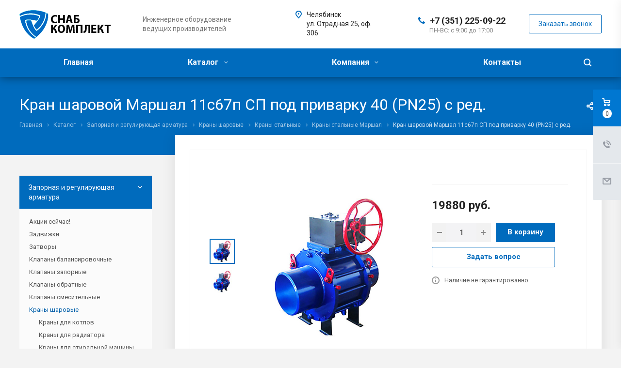

--- FILE ---
content_type: text/html; charset=UTF-8
request_url: https://snabkm.ru/product/zapornaya-i-reguliruyushchaya-armutura/krany/krany-sharovye-stalnye/krany-marshal/kran-shar-11s67p-priv-du-40-ru-25-s-red/
body_size: 44778
content:
<!DOCTYPE html>
<html xmlns="http://www.w3.org/1999/xhtml" xml:lang="ru" lang="ru" class="  ">
	<head>
						<title>Кран шаровой Маршал 11с67п СП под приварку 40 (PN25) с ред. купить в Челябинске по низким ценам - СнабКомплект</title>
		<meta name="viewport" content="initial-scale=1.0, width=device-width" />
		<meta name="HandheldFriendly" content="true" />
		<meta name="yes" content="yes" />
		<meta name="apple-mobile-web-app-status-bar-style" content="black" />
		<meta name="SKYPE_TOOLBAR" content="SKYPE_TOOLBAR_PARSER_COMPATIBLE" />
		<meta http-equiv="Content-Type" content="text/html; charset=UTF-8" />
<meta name="keywords" content="Кран шаровой Маршал 11с67п СП под приварку 40 (PN25) с ред. купить челябинск цена доставка" />
<meta name="description" content="Кран шаровой Маршал 11с67п СП под приварку 40 (PN25) с ред. купить в Челябинске в интернет-магазине СнабКомплект. Низкие цены. Большой ассортимент. Доставка по городу. " />
<link href="https://fonts.googleapis.com/css?family=Roboto:300italic,400italic,500italic,700italic,400,300,500,700subset=latin,cyrillic-ext"  rel="stylesheet" />
<link href="/bitrix/cache/css/s1/aspro-allcorp2/page_3064ca2690463d3fe6be5408809815c5/page_3064ca2690463d3fe6be5408809815c5_v1.css?17587852185113"  rel="stylesheet" />
<link href="/bitrix/cache/css/s1/aspro-allcorp2/template_121a9d3e668285f4fad5ff09b34a0bee/template_121a9d3e668285f4fad5ff09b34a0bee_v1.css?1758785208630705"  data-template-style="true" rel="stylesheet" />
<script>if(!window.BX)window.BX={};if(!window.BX.message)window.BX.message=function(mess){if(typeof mess==='object'){for(let i in mess) {BX.message[i]=mess[i];} return true;}};</script>
<script>(window.BX||top.BX).message({"JS_CORE_LOADING":"Загрузка...","JS_CORE_NO_DATA":"- Нет данных -","JS_CORE_WINDOW_CLOSE":"Закрыть","JS_CORE_WINDOW_EXPAND":"Развернуть","JS_CORE_WINDOW_NARROW":"Свернуть в окно","JS_CORE_WINDOW_SAVE":"Сохранить","JS_CORE_WINDOW_CANCEL":"Отменить","JS_CORE_WINDOW_CONTINUE":"Продолжить","JS_CORE_H":"ч","JS_CORE_M":"м","JS_CORE_S":"с","JSADM_AI_HIDE_EXTRA":"Скрыть лишние","JSADM_AI_ALL_NOTIF":"Показать все","JSADM_AUTH_REQ":"Требуется авторизация!","JS_CORE_WINDOW_AUTH":"Войти","JS_CORE_IMAGE_FULL":"Полный размер"});</script>

<script src="/bitrix/js/main/core/core.min.js?1747056198225353"></script>

<script>BX.Runtime.registerExtension({"name":"main.core","namespace":"BX","loaded":true});</script>
<script>BX.setJSList(["\/bitrix\/js\/main\/core\/core_ajax.js","\/bitrix\/js\/main\/core\/core_promise.js","\/bitrix\/js\/main\/polyfill\/promise\/js\/promise.js","\/bitrix\/js\/main\/loadext\/loadext.js","\/bitrix\/js\/main\/loadext\/extension.js","\/bitrix\/js\/main\/polyfill\/promise\/js\/promise.js","\/bitrix\/js\/main\/polyfill\/find\/js\/find.js","\/bitrix\/js\/main\/polyfill\/includes\/js\/includes.js","\/bitrix\/js\/main\/polyfill\/matches\/js\/matches.js","\/bitrix\/js\/ui\/polyfill\/closest\/js\/closest.js","\/bitrix\/js\/main\/polyfill\/fill\/main.polyfill.fill.js","\/bitrix\/js\/main\/polyfill\/find\/js\/find.js","\/bitrix\/js\/main\/polyfill\/matches\/js\/matches.js","\/bitrix\/js\/main\/polyfill\/core\/dist\/polyfill.bundle.js","\/bitrix\/js\/main\/core\/core.js","\/bitrix\/js\/main\/polyfill\/intersectionobserver\/js\/intersectionobserver.js","\/bitrix\/js\/main\/lazyload\/dist\/lazyload.bundle.js","\/bitrix\/js\/main\/polyfill\/core\/dist\/polyfill.bundle.js","\/bitrix\/js\/main\/parambag\/dist\/parambag.bundle.js"]);
</script>
<script>(window.BX||top.BX).message({"LANGUAGE_ID":"ru","FORMAT_DATE":"DD.MM.YYYY","FORMAT_DATETIME":"DD.MM.YYYY HH:MI:SS","COOKIE_PREFIX":"SC_","SERVER_TZ_OFFSET":"0","UTF_MODE":"Y","SITE_ID":"s1","SITE_DIR":"\/","USER_ID":"","SERVER_TIME":1768748130,"USER_TZ_OFFSET":0,"USER_TZ_AUTO":"Y","bitrix_sessid":"53b20ab9ebcbbb09ef8672d56071a09a"});</script>


<script src="/bitrix/js/main/jquery/jquery-2.2.4.min.js?174703078385578"></script>
<script src="/bitrix/js/main/ajax.min.js?174703069522194"></script>
<script>BX.setJSList(["\/bitrix\/templates\/aspro-allcorp2\/js\/sly.js","\/bitrix\/templates\/aspro-allcorp2\/vendor\/jquery.bxslider.js","\/bitrix\/templates\/aspro-allcorp2\/components\/bitrix\/news.detail\/catalog\/script.js","\/bitrix\/templates\/aspro-allcorp2\/js\/jquery.actual.min.js","\/bitrix\/templates\/aspro-allcorp2\/js\/jquery.fancybox.js","\/bitrix\/templates\/aspro-allcorp2\/vendor\/jquery.easing.js","\/bitrix\/templates\/aspro-allcorp2\/vendor\/jquery.appear.js","\/bitrix\/templates\/aspro-allcorp2\/vendor\/jquery.cookie.js","\/bitrix\/templates\/aspro-allcorp2\/vendor\/bootstrap.js","\/bitrix\/templates\/aspro-allcorp2\/vendor\/flexslider\/jquery.flexslider.js","\/bitrix\/templates\/aspro-allcorp2\/vendor\/jquery.validate.min.js","\/bitrix\/templates\/aspro-allcorp2\/js\/jquery.uniform.min.js","\/bitrix\/templates\/aspro-allcorp2\/js\/jquery-ui.min.js","\/bitrix\/templates\/aspro-allcorp2\/js\/jqModal.js","\/bitrix\/templates\/aspro-allcorp2\/js\/detectmobilebrowser.js","\/bitrix\/templates\/aspro-allcorp2\/js\/matchMedia.js","\/bitrix\/templates\/aspro-allcorp2\/js\/jquery.alphanumeric.js","\/bitrix\/templates\/aspro-allcorp2\/js\/jquery.autocomplete.js","\/bitrix\/templates\/aspro-allcorp2\/js\/jquery.mobile.custom.touch.min.js","\/bitrix\/templates\/aspro-allcorp2\/js\/general.js","\/bitrix\/templates\/aspro-allcorp2\/js\/custom.js","\/bitrix\/components\/bitrix\/search.title\/script.js","\/bitrix\/templates\/aspro-allcorp2\/components\/bitrix\/search.title\/fixed\/script.js","\/bitrix\/templates\/aspro-allcorp2\/js\/jquery.inputmask.bundle.min.js"]);</script>
<script>BX.setCSSList(["\/bitrix\/templates\/aspro-allcorp2\/components\/bitrix\/news.detail\/catalog\/style.css","\/bitrix\/templates\/aspro-allcorp2\/css\/bootstrap.css","\/bitrix\/templates\/aspro-allcorp2\/css\/fonts\/font-awesome\/css\/font-awesome.min.css","\/bitrix\/templates\/aspro-allcorp2\/vendor\/flexslider\/flexslider.css","\/bitrix\/templates\/aspro-allcorp2\/css\/jquery.fancybox.css","\/bitrix\/templates\/aspro-allcorp2\/css\/theme-elements.css","\/bitrix\/templates\/aspro-allcorp2\/css\/theme-responsive.css","\/bitrix\/templates\/aspro-allcorp2\/css\/print.css","\/bitrix\/templates\/aspro-allcorp2\/css\/animation\/animate.min.css","\/bitrix\/templates\/aspro-allcorp2\/css\/animation\/animation_ext.css","\/bitrix\/templates\/aspro-allcorp2\/css\/h1-normal.css","\/bitrix\/templates\/.default\/ajax\/ajax.css","\/bitrix\/templates\/aspro-allcorp2\/css\/width-3.css","\/bitrix\/templates\/aspro-allcorp2\/css\/font-10.css","\/bitrix\/templates\/aspro-allcorp2\/css\/page-title-5.css","\/bitrix\/templates\/aspro-allcorp2\/styles.css","\/bitrix\/templates\/aspro-allcorp2\/template_styles.css","\/bitrix\/templates\/aspro-allcorp2\/css\/responsive.css","\/bitrix\/templates\/aspro-allcorp2\/themes\/CUSTOM_s1\/colors.css","\/bitrix\/templates\/aspro-allcorp2\/bg_color\/light\/bgcolors.css","\/bitrix\/templates\/aspro-allcorp2\/css\/custom.css"]);</script>
<script>BX.message({'JS_REQUIRED':'Заполните это поле!','JS_FORMAT':'Неверный формат!','JS_FILE_EXT':'Недопустимое расширение файла!','JS_PASSWORD_COPY':'Пароли не совпадают!','JS_PASSWORD_LENGTH':'Минимум 6 символов!','JS_ERROR':'Неверно заполнено поле!','JS_FILE_SIZE':'Максимальный размер 5мб!','JS_FILE_BUTTON_NAME':'Выберите файл','JS_FILE_DEFAULT':'Файл не найден','JS_DATE':'Некорректная дата!','JS_DATETIME':'Некорректная дата/время!','JS_REQUIRED_LICENSES':'Согласитесь с условиями','S_CALLBACK':'Заказать звонок','S_QUESTION':'Задать вопрос','S_ASK_QUESTION':'Задать вопрос','ERROR_INCLUDE_MODULE_DIGITAL_TITLE':'Ошибка подключения модуля &laquo;Аспро: Digital-компания&raquo;','ERROR_INCLUDE_MODULE_DIGITAL_TEXT':'Ошибка подключения модуля &laquo;Аспро: Digital-компания&raquo;.<br />Пожалуйста установите модуль и повторите попытку','S_SERVICES':'Наши услуги','S_SERVICES_SHORT':'Услуги','S_TO_ALL_SERVICES':'Все услуги','S_CATALOG':'Каталог товаров','S_CATALOG_SHORT':'Каталог','S_TO_ALL_CATALOG':'Весь каталог','S_CATALOG_FAVORITES':'Наши товары','S_CATALOG_FAVORITES_SHORT':'Товары','S_NEWS':'Новости','S_TO_ALL_NEWS':'Все новости','S_COMPANY':'О компании','S_OTHER':'Прочее','S_CONTENT':'Контент','T_JS_ARTICLE':'Артикул: ','T_JS_NAME':'Наименование: ','T_JS_PRICE':'Цена: ','T_JS_QUANTITY':'Количество: ','T_JS_SUMM':'Сумма: ','FANCY_CLOSE':'Закрыть','FANCY_NEXT':'Вперед','FANCY_PREV':'Назад','CUSTOM_COLOR_CHOOSE':'Выбрать','CUSTOM_COLOR_CANCEL':'Отмена','S_MOBILE_MENU':'Меню','DIGITAL_T_MENU_BACK':'Назад','DIGITAL_T_MENU_CALLBACK':'Обратная связь','DIGITAL_T_MENU_CONTACTS_TITLE':'Будьте на связи','TITLE_BASKET':'В корзине товаров на #SUMM#','BASKET_SUMM':'#SUMM#','EMPTY_BASKET':'Корзина пуста','TITLE_BASKET_EMPTY':'Корзина пуста','BASKET':'Корзина','SEARCH_TITLE':'Поиск','SOCIAL_TITLE':'Оставайтесь на связи','LOGIN':'Войти','MY_CABINET':'Мой кабинет','SUBSCRIBE_TITLE':'Будьте всегда в курсе','HEADER_SCHEDULE':'Время работы','SEO_TEXT':'SEO описание','COMPANY_IMG':'Картинка компании','COMPANY_TEXT':'Описание компании','JS_RECAPTCHA_ERROR':'Пройдите проверку','JS_PROCESSING_ERROR':'Согласитесь с условиями!','CONFIG_SAVE_SUCCESS':'Настройки сохранены','CONFIG_SAVE_FAIL':'Ошибка сохранения настроек','RELOAD_PAGE':'Обновить страницу','REFRESH':'Поменять картинку','RECAPTCHA_TEXT':'Подтвердите, что вы не робот'})</script>
<link rel="shortcut icon" href="/favicon.ico?1750176547" type="image/x-icon" />
<link rel="apple-touch-icon" sizes="180x180" href="/upload/CAllcorp2/3b5/3b5c0be2b2ce9edb96f3d69adc2a3c25.png" />
<meta property="og:description" content="Кран шаровой Маршал 11с67п СП под приварку 40 (PN25) с ред. купить в Челябинске в интернет-магазине СнабКомплект. Низкие цены. Большой ассортимент. Доставка по городу. " />
<meta property="og:image" content="https://snabkm.ru:443/upload/iblock/4ca/4ca1cb4d1e8b61337c1970b019f6206c.jpg" />
<link rel="image_src" href="https://snabkm.ru:443/upload/iblock/4ca/4ca1cb4d1e8b61337c1970b019f6206c.jpg"  />
<meta property="og:title" content="Кран шаровой Маршал 11с67п СП под приварку 40 (PN25) с ред. купить в Челябинске по низким ценам - СнабКомплект" />
<meta property="og:type" content="website" />
<meta property="og:url" content="https://snabkm.ru:443/product/zapornaya-i-reguliruyushchaya-armutura/krany/krany-sharovye-stalnye/krany-marshal/kran-shar-11s67p-priv-du-40-ru-25-s-red/" />



<script  src="/bitrix/cache/js/s1/aspro-allcorp2/template_e67ff790f62aa9c540ea8fe69bd25283/template_e67ff790f62aa9c540ea8fe69bd25283_v1.js?1758785209350706"></script>
<script  src="/bitrix/cache/js/s1/aspro-allcorp2/page_df4b57bb75accf1525b156d1c0262910/page_df4b57bb75accf1525b156d1c0262910_v1.js?175878521846605"></script>
<script>var _ba = _ba || []; _ba.push(["aid", "b34344d3c64977b30b8e1366a80b7c48"]); _ba.push(["host", "snabkm.ru"]); (function() {var ba = document.createElement("script"); ba.type = "text/javascript"; ba.async = true;ba.src = (document.location.protocol == "https:" ? "https://" : "http://") + "bitrix.info/ba.js";var s = document.getElementsByTagName("script")[0];s.parentNode.insertBefore(ba, s);})();</script>


				        	</head>

	<body class="  header_nopacity header_fill_colored side_left all_title_2 mheader-v1 footer-v5 fill_bg_n header-v1 title-v5 with_phones">
<!-- Yandex.Metrika counter -->
<script >
   (function(m,e,t,r,i,k,a){m[i]=m[i]||function(){(m[i].a=m[i].a||[]).push(arguments)};
   m[i].l=1*new Date();
   for (var j = 0; j < document.scripts.length; j++) {if (document.scripts[j].src === r) { return; }}
   k=e.createElement(t),a=e.getElementsByTagName(t)[0],k.async=1,k.src=r,a.parentNode.insertBefore(k,a)})
   (window, document, "script", "https://mc.yandex.ru/metrika/tag.js", "ym");

   ym(57508903, "init", {
        clickmap:true,
        trackLinks:true,
        accurateTrackBounce:true,
        webvisor:true
   });
</script>
<noscript><div><img src="https://mc.yandex.ru/watch/57508903" style="position:absolute; left:-9999px;" alt="" /></div></noscript>
<!-- /Yandex.Metrika counter -->
		<div id="panel"></div>
                
						
				<script>
		var arBasketItems = {};
		var arAllcorp2Options = ({
			'SITE_DIR' : '/',
			'SITE_ID' : 's1',
			'SITE_TEMPLATE_PATH' : '/bitrix/templates/aspro-allcorp2',
			'SITE_ADDRESS' : "'snabkm.ru,snabkm.ru'",
			'THEME' : ({
				'THEME_SWITCHER' : 'N',
				'BASE_COLOR' : 'CUSTOM',
				'BASE_COLOR_CUSTOM' : '006bbd',
				'LOGO_IMAGE' : '/upload/CAllcorp2/025/025bdedd822c59e7bb0d608042eeea0d.png',
				'LOGO_IMAGE_LIGHT' : '/upload/CAllcorp2/2c4/2c480c627b63055967268581ce8dd08d.png',
				'TOP_MENU' : '',
				'TOP_MENU_FIXED' : 'Y',
				'COLORED_LOGO' : 'N',
				'SIDE_MENU' : 'LEFT',
				'SCROLLTOTOP_TYPE' : 'ROUND_COLOR',
				'SCROLLTOTOP_POSITION' : 'PADDING',
				'CAPTCHA_FORM_TYPE' : 'Y',
				'PHONE_MASK' : '+7 (999) 999-99-99',
				'VALIDATE_PHONE_MASK' : '^[+][0-9] [(][0-9]{3}[)] [0-9]{3}[-][0-9]{2}[-][0-9]{2}$',
				'DATE_MASK' : 'dd.mm.yyyy',
				'DATE_PLACEHOLDER' : 'дд.мм.гггг',
				'VALIDATE_DATE_MASK' : '^[0-9]{1,2}\.[0-9]{1,2}\.[0-9]{4}$',
				'DATETIME_MASK' : 'dd.mm.yyyy h:s',
				'DATETIME_PLACEHOLDER' : 'дд.мм.гггг чч:мм',
				'VALIDATE_DATETIME_MASK' : '^[0-9]{1,2}\.[0-9]{1,2}\.[0-9]{4} [0-9]{1,2}\:[0-9]{1,2}$',
				'VALIDATE_FILE_EXT' : 'png|jpg|jpeg|gif|doc|docx|xls|xlsx|txt|pdf|odt|rtf',
				'SOCIAL_VK' : '',
				'SOCIAL_FACEBOOK' : '',
				'SOCIAL_TWITTER' : '',
				'SOCIAL_YOUTUBE' : '',
				'SOCIAL_ODNOKLASSNIKI' : '',
				'SOCIAL_GOOGLEPLUS' : '',
				'BANNER_WIDTH' : '',
				'TEASERS_INDEX' : 'N',
				'CATALOG_INDEX' : 'Y',
				'PORTFOLIO_INDEX' : 'N',
				'INSTAGRAMM_INDEX' : 'N',
				'BIGBANNER_ANIMATIONTYPE' : 'SLIDE_HORIZONTAL',
				'BIGBANNER_SLIDESSHOWSPEED' : '5000',
				'BIGBANNER_ANIMATIONSPEED' : '600',
				'PARTNERSBANNER_SLIDESSHOWSPEED' : '5000',
				'PARTNERSBANNER_ANIMATIONSPEED' : '600',
				'ORDER_VIEW' : 'Y',
				'ORDER_BASKET_VIEW' : 'FLY',
				'URL_BASKET_SECTION' : '/cart/',
				'URL_ORDER_SECTION' : '/cart/order/',
				'PAGE_WIDTH' : '3',
				'PAGE_CONTACTS' : '2',
				'CATALOG_BLOCK_TYPE' : 'catalog_table',
				'HEADER_TYPE' : '1',
				'HEADER_TOP_LINE' : '',
				'HEADER_FIXED' : '2',
				'HEADER_MOBILE' : '1',
				'HEADER_MOBILE_MENU' : '1',
				'HEADER_MOBILE_MENU_SHOW_TYPE' : '',
				'TYPE_SEARCH' : 'fixed',
				'PAGE_TITLE' : '5',
				'INDEX_TYPE' : 'index1',
				'FOOTER_TYPE' : '5',
				'REGIONALITY_SEARCH_ROW' : 'N',
				'FOOTER_TYPE' : '5',
				'PRINT_BUTTON' : 'N',
				'SHOW_SMARTFILTER' : 'Y',
				'LICENCE_CHECKED' : 'N',
				'FILTER_VIEW' : 'VERTICAL',
				'YA_GOLAS' : 'N',
				'YA_COUNTER_ID' : '',
				'USE_FORMS_GOALS' : 'COMMON',
				'USE_SALE_GOALS' : 'Y',
				'USE_DEBUG_GOALS' : 'N',
				'DEFAULT_MAP_MARKET' : 'N',
				'IS_BASKET_PAGE' : '',
				'IS_ORDER_PAGE' : '',
			})
		});
		if(arAllcorp2Options.SITE_ADDRESS)
			arAllcorp2Options.SITE_ADDRESS = arAllcorp2Options.SITE_ADDRESS.replace(/'/g, "");
		</script>
		<!--'start_frame_cache_options-block'-->			<script>
				var arBasketItems = [];
			</script>
		<!--'end_frame_cache_options-block'-->				



		



				<div class="visible-lg visible-md title-v5">
			<header class="header_1 long ">
	<div class="logo_and_menu-row">
		<div class="logo-row top-fill">
			<div class="maxwidth-theme">
								<div class="logo-block paddings pull-left">
					<div class="logo">
						<a href="/"><img src="/upload/CAllcorp2/025/025bdedd822c59e7bb0d608042eeea0d.png" alt="СнабКомплект" title="СнабКомплект" /></a>					</div>
				</div>
													<div class="col-md-2 visible-lg nopadding-right slogan">
						<div class="top-description">
							<div>
								Инженерное оборудование ведущих производителей							</div>
						</div>
					</div>
												<div class="right-icons pull-right">
					<div class="phone-block with_btn">
						<div class="region-block inner-table-block">
							<div class="inner-table-block p-block">
														<!--'start_frame_cache_header-regionality-block1'-->				<!--'end_frame_cache_header-regionality-block1'-->								</div>
																						<div class="inner-table-block p-block">
											
								<div class="phone big">
								<i class="svg inline  svg-inline-phone colored" aria-hidden="true" ><svg xmlns="http://www.w3.org/2000/svg" width="14" height="14" viewBox="0 0 14 14">
  <defs>
    <style>
      .pcls-1 {
        fill: #222;
        fill-rule: evenodd;
      }
    </style>
  </defs>
  <path class="pcls-1" d="M14,11.052a0.5,0.5,0,0,0-.03-0.209,1.758,1.758,0,0,0-.756-0.527C12.65,10,12.073,9.69,11.515,9.363a2.047,2.047,0,0,0-.886-0.457c-0.607,0-1.493,1.8-2.031,1.8a2.138,2.138,0,0,1-.856-0.388A9.894,9.894,0,0,1,3.672,6.253,2.134,2.134,0,0,1,3.283,5.4c0-.536,1.8-1.421,1.8-2.027a2.045,2.045,0,0,0-.458-0.885C4.3,1.932,3.99,1.355,3.672.789A1.755,1.755,0,0,0,3.144.034,0.5,0.5,0,0,0,2.935,0,4.427,4.427,0,0,0,1.551.312,2.62,2.62,0,0,0,.5,1.524,3.789,3.789,0,0,0-.011,3.372a7.644,7.644,0,0,0,.687,2.6A9.291,9.291,0,0,0,1.5,7.714a16.783,16.783,0,0,0,4.778,4.769,9.283,9.283,0,0,0,1.742.825,7.673,7.673,0,0,0,2.608.686,3.805,3.805,0,0,0,1.851-.507,2.62,2.62,0,0,0,1.214-1.052A4.418,4.418,0,0,0,14,11.052Z"/>
</svg>
</i>				
				<a href="tel:+73512250922">+7 (351) 225-09-22</a>
							</div>
																						<div class=" schedule">
									ПН-ВС: с 9:00 до 17:00							</div>
														</div>
													</div>
													<div class="inner-table-block">
								<span class="callback-block animate-load colored  btn-transparent-bg btn-default btn" data-event="jqm" data-param-id="23" data-name="callback">Заказать звонок</span>
							</div>
											</div>
				</div>
								<div class="col-md-2 pull-right">
					<div class="inner-table-block address">
						
		
												<div class="address-block">
													<i class="svg inline  svg-inline-address colored" aria-hidden="true" ><svg xmlns="http://www.w3.org/2000/svg" width="13" height="16" viewBox="0 0 13 16">
  <defs>
    <style>
      .cls-1 {
        fill-rule: evenodd;
      }
    </style>
  </defs>
  <path data-name="Ellipse 74 copy" class="cls-1" d="M763.9,42.916h0.03L759,49h-1l-4.933-6.084h0.03a6.262,6.262,0,0,1-1.1-3.541,6.5,6.5,0,0,1,13,0A6.262,6.262,0,0,1,763.9,42.916ZM758.5,35a4.5,4.5,0,0,0-3.741,7h-0.012l3.542,4.447h0.422L762.289,42H762.24A4.5,4.5,0,0,0,758.5,35Zm0,6a1.5,1.5,0,1,1,1.5-1.5A1.5,1.5,0,0,1,758.5,41Z" transform="translate(-752 -33)"/>
</svg>
</i>												<div>
							Челябинск<br>ул. Отрадная 25, оф. 306						</div>
					</div>
							
								</div>
				</div>
			</div>
		</div>	</div>
		<div class="menu-row with-color bgcolored colored_all sliced">
		<div class="maxwidth-theme">
			<div class="col-md-12">
				<div class="right-icons pull-right">
										<div class="pull-right">
						<div class="wrap_icon inner-table-block">
							<button class="inline-search-show twosmallfont" title="Поиск">
								<i class="svg inline  svg-inline-search" aria-hidden="true" ><svg xmlns="http://www.w3.org/2000/svg" width="16" height="16" viewBox="0 0 16 16">
  <defs>
    <style>
      .stcls-1 {
        fill: #222;
        fill-rule: evenodd;
      }
    </style>
  </defs>
  <path class="stcls-1" d="M15.644,15.644a1.164,1.164,0,0,1-1.646,0l-2.95-2.95a7.036,7.036,0,1,1,1.645-1.645L15.644,14A1.164,1.164,0,0,1,15.644,15.644ZM7,2a5,5,0,1,0,5,5A5,5,0,0,0,7,2Z"/>
</svg>
</i>							</button>
						</div>
					</div>
									</div>
				<div class="menu-only">
					<nav class="mega-menu sliced">
							<div class="table-menu catalog_icons_Y">
		<div class="marker-nav"></div>
		<table>
			<tr>
																			<td class="menu-item unvisible ">
						<div class="wrap">
							<a class="" href="/">
								Главная								<i class="fa fa-angle-down"></i>
								<div class="line-wrapper"><span class="line"></span></div>
							</a>
													</div>
					</td>
																			<td class="menu-item unvisible dropdown wide_menu">
						<div class="wrap">
							<a class="dropdown-toggle" href="/product/">
								Каталог								<i class="fa fa-angle-down"></i>
								<div class="line-wrapper"><span class="line"></span></div>
							</a>
															<span class="tail"></span>
								<ul class="dropdown-menu">
																																							<li class="dropdown-submenu count_3  has_img">
																								<div class="menu_img"><img src="/upload/resize_cache/iblock/316/60_60_0/316f7533e3fcc71723e977396e380fb8.jpg" alt="Запорная и регулирующая арматура" title="Запорная и регулирующая арматура" /></div>
																																		<a href="/product/zapornaya-i-reguliruyushchaya-armutura/" title="Запорная и регулирующая арматура">Запорная и регулирующая арматура<span class="arrow"><i></i></span></a>
																																			<ul class="dropdown-menu toggle_menu">
																																									<li class="  ">
															<a href="/product/zapornaya-i-reguliruyushchaya-armutura/zavarili-skidki/" title="Акции сейчас!">Акции сейчас!</a>
																													</li>
																																									<li class="  ">
															<a href="/product/zapornaya-i-reguliruyushchaya-armutura/zadvizhki/" title="Задвижки">Задвижки</a>
																													</li>
																																									<li class="  ">
															<a href="/product/zapornaya-i-reguliruyushchaya-armutura/zatvory/" title="Затворы">Затворы</a>
																													</li>
																																									<li class="  ">
															<a href="/product/zapornaya-i-reguliruyushchaya-armutura/klapany-balansirovochnye/" title="Клапаны балансировочные">Клапаны балансировочные</a>
																													</li>
																																									<li class="  ">
															<a href="/product/zapornaya-i-reguliruyushchaya-armutura/klapany-zapornye/" title="Клапаны запорные">Клапаны запорные</a>
																													</li>
																																									<li class="collapsed  ">
															<a href="/product/zapornaya-i-reguliruyushchaya-armutura/klapany-obratnye/" title="Клапаны обратные">Клапаны обратные</a>
																													</li>
																																									<li class="collapsed  ">
															<a href="/product/zapornaya-i-reguliruyushchaya-armutura/klapany-smesitelnye/" title="Клапаны смесительные">Клапаны смесительные</a>
																													</li>
																																									<li class="collapsed  ">
															<a href="/product/zapornaya-i-reguliruyushchaya-armutura/krany/" title="Краны шаровые">Краны шаровые</a>
																													</li>
																																									<li class="collapsed  ">
															<a href="/product/zapornaya-i-reguliruyushchaya-armutura/predokhranitelnaya-armatura-/" title="Предохранительная арматура">Предохранительная арматура</a>
																													</li>
																																									<li class="collapsed  ">
															<a href="/product/zapornaya-i-reguliruyushchaya-armutura/elevatory/" title="Элеваторы">Элеваторы</a>
																													</li>
																																								<li>
															<span class="colored more_items with_dropdown">
																Ещё																<svg xmlns="http://www.w3.org/2000/svg" width="5" height="2.844" viewBox="0 0 5 2.844">
  <defs>
    <style>
      .cls-1 {
        fill: #222;
        fill-rule: evenodd;
      }
    </style>
  </defs>
  <path class="cls-1" d="M5,0.332l-2.5,2.5L0,0.332V0H5V0.332Z"/>
</svg>
															</span>
														</li>
																									</ul>
																					</li>
																																							<li class="dropdown-submenu count_3  has_img">
																								<div class="menu_img"><img src="/upload/resize_cache/iblock/685/60_60_0/685c06e2dcf43c45619c2ea928beaad5.jpg" alt="Измерительные приборы" title="Измерительные приборы" /></div>
																																		<a href="/product/izmeritelnye-pribory/" title="Измерительные приборы">Измерительные приборы<span class="arrow"><i></i></span></a>
																																			<ul class="dropdown-menu toggle_menu">
																																									<li class="  ">
															<a href="/product/izmeritelnye-pribory/manometry/" title="Манометры">Манометры</a>
																													</li>
																																									<li class="  ">
															<a href="/product/izmeritelnye-pribory/schetchiki-vody/" title="Счетчики воды">Счетчики воды</a>
																													</li>
																																									<li class="  ">
															<a href="/product/izmeritelnye-pribory/termomanometry/" title="Термоманометры">Термоманометры</a>
																													</li>
																																									<li class="  ">
															<a href="/product/izmeritelnye-pribory/termometry/" title="Термометры">Термометры</a>
																													</li>
																																						</ul>
																					</li>
																																							<li class="dropdown-submenu count_3  has_img">
																								<div class="menu_img"><img src="/upload/resize_cache/iblock/301/60_60_0/301a24ce4a1e8e71d02b3d13f6924dbb.jpg" alt="Изоляция, расходники, инструмент" title="Изоляция, расходники, инструмент" /></div>
																																		<a href="/product/izolyatsiya-raskhodniki-instrument/" title="Изоляция, расходники, инструмент">Изоляция, расходники, инструмент<span class="arrow"><i></i></span></a>
																																			<ul class="dropdown-menu toggle_menu">
																																									<li class="  ">
															<a href="/product/izolyatsiya-raskhodniki-instrument/gibkaya-podvodka/" title="Гибкая подводка">Гибкая подводка</a>
																													</li>
																																									<li class="  ">
															<a href="/product/izolyatsiya-raskhodniki-instrument/izolyatsiya/" title="Изоляция">Изоляция</a>
																													</li>
																																									<li class="  ">
															<a href="/product/izolyatsiya-raskhodniki-instrument/instrument/" title="Инструменты">Инструменты</a>
																													</li>
																																									<li class="  ">
															<a href="/product/izolyatsiya-raskhodniki-instrument/metizy/" title="Метизы">Метизы</a>
																													</li>
																																									<li class="  ">
															<a href="/product/izolyatsiya-raskhodniki-instrument/prokladki-i-remontnye-komplekty/" title="Прокладки и ремонтные комплекты">Прокладки и ремонтные комплекты</a>
																													</li>
																																									<li class="collapsed  ">
															<a href="/product/izolyatsiya-raskhodniki-instrument/uplotnitelnye-materialy/" title="Уплотнители и смазки">Уплотнители и смазки</a>
																													</li>
																																									<li class="collapsed  ">
															<a href="/product/izolyatsiya-raskhodniki-instrument/khomut/" title="Хомуты и опоры">Хомуты и опоры</a>
																													</li>
																																								<li>
															<span class="colored more_items with_dropdown">
																Ещё																<svg xmlns="http://www.w3.org/2000/svg" width="5" height="2.844" viewBox="0 0 5 2.844">
  <defs>
    <style>
      .cls-1 {
        fill: #222;
        fill-rule: evenodd;
      }
    </style>
  </defs>
  <path class="cls-1" d="M5,0.332l-2.5,2.5L0,0.332V0H5V0.332Z"/>
</svg>
															</span>
														</li>
																									</ul>
																					</li>
																																							<li class="dropdown-submenu count_3  has_img">
																								<div class="menu_img"><img src="/upload/resize_cache/iblock/577/60_60_0/577844fb94b5d77a3be170bd8a81839d.jpg" alt="Канализационные системы" title="Канализационные системы" /></div>
																																		<a href="/product/kanalizatsionnye-sistemy/" title="Канализационные системы">Канализационные системы<span class="arrow"><i></i></span></a>
																																			<ul class="dropdown-menu toggle_menu">
																																									<li class="  ">
															<a href="/product/kanalizatsionnye-sistemy/besshumnaya-kanalizatsiya/" title="Бесшумная канализация">Бесшумная канализация</a>
																													</li>
																																									<li class="  ">
															<a href="/product/kanalizatsionnye-sistemy/vnutrennyaya-kanalizatsiya-omsk/" title="Внутренняя канализация">Внутренняя канализация</a>
																													</li>
																																									<li class="  ">
															<a href="/product/kanalizatsionnye-sistemy/vnutrennyaya-kanalizatsiya-pp/" title="Внутренняя канализация полипропилен">Внутренняя канализация полипропилен</a>
																													</li>
																																									<li class="  ">
															<a href="/product/kanalizatsionnye-sistemy/vnutrennyaya-kanalizatsiya-nsk/" title="Внутренняя канализация.">Внутренняя канализация.</a>
																													</li>
																																									<li class="  ">
															<a href="/product/kanalizatsionnye-sistemy/naruzhnaya-kanalizatsiya-nsk/" title="Наружная канализация">Наружная канализация</a>
																													</li>
																																									<li class="collapsed  ">
															<a href="/product/kanalizatsionnye-sistemy/vnutrennyaya-kanalizatsiya-khemkor/" title="Наружная канализация НПВХ">Наружная канализация НПВХ</a>
																													</li>
																																									<li class="collapsed  ">
															<a href="/product/kanalizatsionnye-sistemy/naruzhnyaya-kanalizatsiya-polipropilen/" title="Наружная канализация полипропилен">Наружная канализация полипропилен</a>
																													</li>
																																									<li class="collapsed  ">
															<a href="/product/kanalizatsionnye-sistemy/chugunnaya-kanalizatsiya/" title="Чугунная канализация">Чугунная канализация</a>
																													</li>
																																								<li>
															<span class="colored more_items with_dropdown">
																Ещё																<svg xmlns="http://www.w3.org/2000/svg" width="5" height="2.844" viewBox="0 0 5 2.844">
  <defs>
    <style>
      .cls-1 {
        fill: #222;
        fill-rule: evenodd;
      }
    </style>
  </defs>
  <path class="cls-1" d="M5,0.332l-2.5,2.5L0,0.332V0H5V0.332Z"/>
</svg>
															</span>
														</li>
																									</ul>
																					</li>
																																							<li class="dropdown-submenu count_3  has_img">
																								<div class="menu_img"><img src="/upload/resize_cache/iblock/d46/60_60_0/o0g4qqmy0zqe5syk55fjbe0e86wmqi1j.png" alt="Коллекторные системы" title="Коллекторные системы" /></div>
																																		<a href="/product/kollektornye-sistemy/" title="Коллекторные системы">Коллекторные системы<span class="arrow"><i></i></span></a>
																																			<ul class="dropdown-menu toggle_menu">
																																									<li class="  ">
															<a href="/product/kollektornye-sistemy/kollektornye-gruppy/" title="Коллекторные группы">Коллекторные группы</a>
																													</li>
																																									<li class="  ">
															<a href="/product/kollektornye-sistemy/kollektory-dlya-otopleniya/" title="Коллекторы для отопления">Коллекторы для отопления</a>
																													</li>
																																									<li class="  ">
															<a href="/product/kollektornye-sistemy/kollektory-dlya-radiatorov/" title="Коллекторы для радиаторов">Коллекторы для радиаторов</a>
																													</li>
																																									<li class="  ">
															<a href="/product/kollektornye-sistemy/kollektory-latunnye/" title="Коллекторы латунные">Коллекторы латунные</a>
																													</li>
																																									<li class="  ">
															<a href="/product/kollektornye-sistemy/kollektory-polipropilenovye/" title="Коллекторы полипропиленовые">Коллекторы полипропиленовые</a>
																													</li>
																																									<li class="collapsed  ">
															<a href="/product/kollektornye-sistemy/kollektory-raspredelitelnye/" title="Коллекторы распределительные">Коллекторы распределительные</a>
																													</li>
																																									<li class="collapsed  ">
															<a href="/product/kollektornye-sistemy/komplekteyushchie-dlya-kollektorov/" title="Комплектующие для коллекторов">Комплектующие для коллекторов</a>
																													</li>
																																								<li>
															<span class="colored more_items with_dropdown">
																Ещё																<svg xmlns="http://www.w3.org/2000/svg" width="5" height="2.844" viewBox="0 0 5 2.844">
  <defs>
    <style>
      .cls-1 {
        fill: #222;
        fill-rule: evenodd;
      }
    </style>
  </defs>
  <path class="cls-1" d="M5,0.332l-2.5,2.5L0,0.332V0H5V0.332Z"/>
</svg>
															</span>
														</li>
																									</ul>
																					</li>
																																							<li class="dropdown-submenu count_3  has_img">
																								<div class="menu_img"><img src="/upload/resize_cache/iblock/9e0/60_60_0/9e083ddbfd69be8f6c5ba198a4b3582e.jpg" alt="Котлы и водонагреватели" title="Котлы и водонагреватели" /></div>
																																		<a href="/product/kotly-i-vodonagrevateli/" title="Котлы и водонагреватели">Котлы и водонагреватели<span class="arrow"><i></i></span></a>
																																			<ul class="dropdown-menu toggle_menu">
																																									<li class="  ">
															<a href="/product/kotly-i-vodonagrevateli/vodonagrevateli/" title="Водонагреватели">Водонагреватели</a>
																													</li>
																																									<li class="  ">
															<a href="/product/kotly-i-vodonagrevateli/kotly/" title="Котлы">Котлы</a>
																													</li>
																																						</ul>
																					</li>
																																							<li class="dropdown-submenu count_3  has_img">
																								<div class="menu_img"><img src="/upload/resize_cache/iblock/bd9/60_60_0/bd999030e52dba3784f95bdd97b72f44.jpg" alt="Люки и дождеприемники" title="Люки и дождеприемники" /></div>
																																		<a href="/product/lyuki-i-dozhdepriemniki/" title="Люки и дождеприемники">Люки и дождеприемники<span class="arrow"><i></i></span></a>
																																			<ul class="dropdown-menu toggle_menu">
																																									<li class="  ">
															<a href="/product/lyuki-i-dozhdepriemniki/lyuki-polimernye/" title="Люки полимерные">Люки полимерные</a>
																													</li>
																																						</ul>
																					</li>
																																							<li class="dropdown-submenu count_3  has_img">
																								<div class="menu_img"><img src="/upload/resize_cache/iblock/0f9/60_60_0/0f9fa9b5798e349a525caa559534b571.jpg" alt="Насосное оборудование" title="Насосное оборудование" /></div>
																																		<a href="/product/nasosnoe-oborudovanie/" title="Насосное оборудование">Насосное оборудование<span class="arrow"><i></i></span></a>
																																			<ul class="dropdown-menu toggle_menu">
																																									<li class="  ">
															<a href="/product/nasosnoe-oborudovanie/vibratsionnye-nasosy/" title="Вибрационные насосы">Вибрационные насосы</a>
																													</li>
																																									<li class="  ">
															<a href="/product/nasosnoe-oborudovanie/drenazhnye-nasosy/" title="Дренажные насосы">Дренажные насосы</a>
																													</li>
																																									<li class="  ">
															<a href="/product/nasosnoe-oborudovanie/kanalizatsionnye-nasosy/" title="Канализационные насосы">Канализационные насосы</a>
																													</li>
																																									<li class="  ">
															<a href="/product/nasosnoe-oborudovanie/komplektuyushchie-k-nasosam/" title="Комплектующие для насосов">Комплектующие для насосов</a>
																													</li>
																																									<li class="  ">
															<a href="/product/nasosnoe-oborudovanie/nasosno-smesitelnye-uzly/" title="Насосно-смесительные узлы">Насосно-смесительные узлы</a>
																													</li>
																																									<li class="collapsed  ">
															<a href="/product/nasosnoe-oborudovanie/nasosnye-stantsii/" title="Насосные станции">Насосные станции</a>
																													</li>
																																									<li class="collapsed  ">
															<a href="/product/nasosnoe-oborudovanie/povysitelnye-nasosy/" title="Повысительные насосы">Повысительные насосы</a>
																													</li>
																																									<li class="collapsed  ">
															<a href="/product/nasosnoe-oborudovanie/fekalnye-nasosy/" title="Фекальные насосы">Фекальные насосы</a>
																													</li>
																																									<li class="collapsed  ">
															<a href="/product/nasosnoe-oborudovanie/nasosy/" title="Циркуляционные насосы">Циркуляционные насосы</a>
																													</li>
																																								<li>
															<span class="colored more_items with_dropdown">
																Ещё																<svg xmlns="http://www.w3.org/2000/svg" width="5" height="2.844" viewBox="0 0 5 2.844">
  <defs>
    <style>
      .cls-1 {
        fill: #222;
        fill-rule: evenodd;
      }
    </style>
  </defs>
  <path class="cls-1" d="M5,0.332l-2.5,2.5L0,0.332V0H5V0.332Z"/>
</svg>
															</span>
														</li>
																									</ul>
																					</li>
																																							<li class="dropdown-submenu count_3  ">
																						<a href="/product/pozharnoe-oborudovanie/" title="Пожарное оборудование">Пожарное оборудование<span class="arrow"><i></i></span></a>
																																			<ul class="dropdown-menu toggle_menu">
																																									<li class="  ">
															<a href="/product/pozharnoe-oborudovanie/gidranty-pozharnye/" title="Гидранты пожарные">Гидранты пожарные</a>
																													</li>
																																									<li class="  ">
															<a href="/product/pozharnoe-oborudovanie/krany-klapany-pozharnye/" title="Краны (клапаны) пожарные">Краны (клапаны) пожарные</a>
																													</li>
																																									<li class="  ">
															<a href="/product/pozharnoe-oborudovanie/protivopozharnye-mufty/" title="Противопожарные муфты">Противопожарные муфты</a>
																													</li>
																																									<li class="  ">
															<a href="/product/pozharnoe-oborudovanie/mufty/" title="Противопожарные муфты">Противопожарные муфты</a>
																													</li>
																																									<li class="  ">
															<a href="/product/pozharnoe-oborudovanie/stvoly-rukava-i-golovki-pozharnye/" title="Стволы, рукава и головки пожарные">Стволы, рукава и головки пожарные</a>
																													</li>
																																									<li class="collapsed  ">
															<a href="/product/pozharnoe-oborudovanie/ustroystvo-pozharotusheniya/" title="Устройства пожаротушения">Устройства пожаротушения</a>
																													</li>
																																									<li class="collapsed  ">
															<a href="/product/pozharnoe-oborudovanie/shkafy-pozharnye/" title="Шкафы пожарные">Шкафы пожарные</a>
																													</li>
																																								<li>
															<span class="colored more_items with_dropdown">
																Ещё																<svg xmlns="http://www.w3.org/2000/svg" width="5" height="2.844" viewBox="0 0 5 2.844">
  <defs>
    <style>
      .cls-1 {
        fill: #222;
        fill-rule: evenodd;
      }
    </style>
  </defs>
  <path class="cls-1" d="M5,0.332l-2.5,2.5L0,0.332V0H5V0.332Z"/>
</svg>
															</span>
														</li>
																									</ul>
																					</li>
																																							<li class=" count_3  ">
																						<a href="/product/poslednie-postupleniya/" title="Последние поступления">Последние поступления</a>
																					</li>
																																							<li class="dropdown-submenu count_3  has_img">
																								<div class="menu_img"><img src="/upload/resize_cache/iblock/4a5/60_60_0/4a5269bfa930a0ded97ccbcab312a6e9.jpg" alt="Радиаторы отопления" title="Радиаторы отопления" /></div>
																																		<a href="/product/radiatory-i-komplektuyushchie/" title="Радиаторы отопления">Радиаторы отопления<span class="arrow"><i></i></span></a>
																																			<ul class="dropdown-menu toggle_menu">
																																									<li class="  ">
															<a href="/product/radiatory-i-komplektuyushchie/bimetallicheskie-radiatory/" title="Биметаллические радиаторы">Биметаллические радиаторы</a>
																													</li>
																																									<li class="  ">
															<a href="/product/radiatory-i-komplektuyushchie/alyuminivye-radiatory/" title="Алюминиевые радиаторы">Алюминиевые радиаторы</a>
																													</li>
																																									<li class="  ">
															<a href="/product/radiatory-i-komplektuyushchie/belarusskie-radiatory/" title="Беларусские радиаторы">Беларусские радиаторы</a>
																													</li>
																																									<li class="  ">
															<a href="/product/radiatory-i-komplektuyushchie/komplektuyushchie-dlya-radiatorov/" title="Комплектующие для радиаторов">Комплектующие для радиаторов</a>
																													</li>
																																									<li class="  ">
															<a href="/product/radiatory-i-komplektuyushchie/panelnye-radiatory-otopleniya/" title="Панельные радиаторы">Панельные радиаторы</a>
																													</li>
																																									<li class="collapsed  ">
															<a href="/product/radiatory-i-komplektuyushchie/radiatory-otopleniya-10-sektsiy/" title="Радиаторы отопления 10 секций">Радиаторы отопления 10 секций</a>
																													</li>
																																									<li class="collapsed  ">
															<a href="/product/radiatory-i-komplektuyushchie/radiatory-otopleniya-500/" title="Радиаторы отопления 500">Радиаторы отопления 500</a>
																													</li>
																																									<li class="collapsed  ">
															<a href="/product/radiatory-i-komplektuyushchie/radiatory-otopleniya-sti/" title="Радиаторы отопления STI">Радиаторы отопления STI</a>
																													</li>
																																									<li class="collapsed  ">
															<a href="/product/radiatory-i-komplektuyushchie/radiatory-otopleniya-dlya-kvartiry/" title="Радиаторы отопления для квартиры">Радиаторы отопления для квартиры</a>
																													</li>
																																									<li class="collapsed  ">
															<a href="/product/radiatory-i-komplektuyushchie/radiatory-otopleniya-dlya-chastnogo-doma/" title="Радиаторы отопления для частного дома">Радиаторы отопления для частного дома</a>
																													</li>
																																									<li class="collapsed  ">
															<a href="/product/radiatory-i-komplektuyushchie/radiatory-otopleniya-nizhnee-podklyuchenie/" title="Радиаторы отопления нижнее подключение">Радиаторы отопления нижнее подключение</a>
																													</li>
																																									<li class="collapsed  ">
															<a href="/product/radiatory-i-komplektuyushchie/rossiyskie-radiatory/" title="Российские радиаторы">Российские радиаторы</a>
																													</li>
																																									<li class="collapsed  ">
															<a href="/product/radiatory-i-komplektuyushchie/sektsionnye-radiatory-otopleniya/" title="Секционные радиаторы">Секционные радиаторы</a>
																													</li>
																																									<li class="collapsed  ">
															<a href="/product/radiatory-i-komplektuyushchie/stalnye-panelnye-radiatory/" title="Стальные радиаторы">Стальные радиаторы</a>
																													</li>
																																									<li class="collapsed  ">
															<a href="/product/radiatory-i-komplektuyushchie/teplonositel/" title="Теплоноситель">Теплоноситель</a>
																													</li>
																																									<li class="collapsed  ">
															<a href="/product/radiatory-i-komplektuyushchie/termoreguliruyushchaya-armatura/" title="Терморегулирующая арматура">Терморегулирующая арматура</a>
																													</li>
																																									<li class="collapsed  ">
															<a href="/product/radiatory-i-komplektuyushchie/chugunnye-radiatory/" title="Чугунные радиаторы">Чугунные радиаторы</a>
																													</li>
																																								<li>
															<span class="colored more_items with_dropdown">
																Ещё																<svg xmlns="http://www.w3.org/2000/svg" width="5" height="2.844" viewBox="0 0 5 2.844">
  <defs>
    <style>
      .cls-1 {
        fill: #222;
        fill-rule: evenodd;
      }
    </style>
  </defs>
  <path class="cls-1" d="M5,0.332l-2.5,2.5L0,0.332V0H5V0.332Z"/>
</svg>
															</span>
														</li>
																									</ul>
																					</li>
																																							<li class="dropdown-submenu count_3  has_img">
																								<div class="menu_img"><img src="/upload/resize_cache/iblock/bf7/60_60_0/bf76202f133328b67426854e52eb6690.jpg" alt="Расширительные баки" title="Расширительные баки" /></div>
																																		<a href="/product/rasshiritelnye-baki/" title="Расширительные баки">Расширительные баки<span class="arrow"><i></i></span></a>
																																			<ul class="dropdown-menu toggle_menu">
																																									<li class="  ">
															<a href="/product/rasshiritelnye-baki/rasshiritelnye-baki-wester/" title="Расширительные баки Wester">Расширительные баки Wester</a>
																													</li>
																																						</ul>
																					</li>
																																							<li class="dropdown-submenu count_3  has_img">
																								<div class="menu_img"><img src="/upload/resize_cache/iblock/3e2/60_60_0/3e2feb16dae0e2ef2fb0cd11bfe553b6.jpg" alt="Сантехника" title="Сантехника" /></div>
																																		<a href="/product/santekhnika/" title="Сантехника">Сантехника<span class="arrow"><i></i></span></a>
																																			<ul class="dropdown-menu toggle_menu">
																																									<li class="  ">
															<a href="/product/santekhnika/armatura/" title="Арматура">Арматура</a>
																													</li>
																																									<li class="  ">
															<a href="/product/santekhnika/bide/" title="Биде">Биде</a>
																													</li>
																																									<li class="  ">
															<a href="/product/santekhnika/vanny/" title="Ванны">Ванны</a>
																													</li>
																																									<li class="  ">
															<a href="/product/santekhnika/installyatsii/" title="Инсталляции">Инсталляции</a>
																													</li>
																																									<li class="  ">
															<a href="/product/santekhnika/moyki/" title="Мойки">Мойки</a>
																													</li>
																																									<li class="collapsed  ">
															<a href="/product/santekhnika/pissuary/" title="Писсуары">Писсуары</a>
																													</li>
																																									<li class="collapsed  ">
															<a href="/product/santekhnika/poddony/" title="Поддоны">Поддоны</a>
																													</li>
																																									<li class="collapsed  ">
															<a href="/product/santekhnika/polotentsesushiteli/" title="Полотенцесушители">Полотенцесушители</a>
																													</li>
																																									<li class="collapsed  ">
															<a href="/product/santekhnika/rakoviny/" title="Раковины">Раковины</a>
																													</li>
																																									<li class="collapsed  ">
															<a href="/product/santekhnika/santekhnika-ligeya/" title="Сантехника Ligeya">Сантехника Ligeya</a>
																													</li>
																																									<li class="collapsed  ">
															<a href="/product/santekhnika/sanfayans/" title="Санфаянс">Санфаянс</a>
																													</li>
																																									<li class="collapsed  ">
															<a href="/product/santekhnika/sifony/" title="Сифоны">Сифоны</a>
																													</li>
																																									<li class="collapsed  ">
															<a href="/product/santekhnika/smesiteli-i-dush/" title="Смесители и душ">Смесители и душ</a>
																													</li>
																																									<li class="collapsed  ">
															<a href="/product/santekhnika/unitazy/" title="Унитазы">Унитазы</a>
																													</li>
																																									<li class="collapsed  ">
															<a href="/product/santekhnika/chashi-genuya/" title="Чаши Генуя">Чаши Генуя</a>
																													</li>
																																								<li>
															<span class="colored more_items with_dropdown">
																Ещё																<svg xmlns="http://www.w3.org/2000/svg" width="5" height="2.844" viewBox="0 0 5 2.844">
  <defs>
    <style>
      .cls-1 {
        fill: #222;
        fill-rule: evenodd;
      }
    </style>
  </defs>
  <path class="cls-1" d="M5,0.332l-2.5,2.5L0,0.332V0H5V0.332Z"/>
</svg>
															</span>
														</li>
																									</ul>
																					</li>
																																							<li class="dropdown-submenu count_3  has_img">
																								<div class="menu_img"><img src="/upload/resize_cache/iblock/57e/60_60_0/57eff1bd0dcf96be13f4ddede37af8ab.jpg" alt="Теплый пол" title="Теплый пол" /></div>
																																		<a href="/product/teplyy-pol/" title="Теплый пол">Теплый пол<span class="arrow"><i></i></span></a>
																																			<ul class="dropdown-menu toggle_menu">
																																									<li class="  ">
															<a href="/product/teplyy-pol/vodyanoy-teplyy-pol/" title="Водяной теплый пол">Водяной теплый пол</a>
																													</li>
																																									<li class="  ">
															<a href="/product/teplyy-pol/greyushchiy-kabel/" title="Греющий кабель">Греющий кабель</a>
																													</li>
																																									<li class="  ">
															<a href="/product/teplyy-pol/elektricheskiy-teplyy-pol/" title="Электрический теплый пол">Электрический теплый пол</a>
																													</li>
																																						</ul>
																					</li>
																																							<li class=" count_3  has_img">
																								<div class="menu_img"><img src="/upload/resize_cache/iblock/12d/60_60_0/9pbmnt52l3kq1anaoy2tnwspdgd1kavj.jpg" alt="Товары для сада" title="Товары для сада" /></div>
																																		<a href="/product/tovary-dlya-sada/" title="Товары для сада">Товары для сада</a>
																					</li>
																																							<li class="dropdown-submenu count_3  has_img">
																								<div class="menu_img"><img src="/upload/resize_cache/iblock/2fa/60_60_0/2fabed27c372dfa9ecaa8638599bebbc.jpg" alt="Трубы и соединительные части" title="Трубы и соединительные части" /></div>
																																		<a href="/product/truboprovodnye-sistemy-i-soedinitelnye-chasti/" title="Трубы и соединительные части">Трубы и соединительные части<span class="arrow"><i></i></span></a>
																																			<ul class="dropdown-menu toggle_menu">
																																									<li class="  ">
															<a href="/product/truboprovodnye-sistemy-i-soedinitelnye-chasti/metalloplastikovye-sistemy/" title="Металлопластиковые системы">Металлопластиковые системы</a>
																													</li>
																																									<li class="  ">
															<a href="/product/truboprovodnye-sistemy-i-soedinitelnye-chasti/polipropilenovye-sistemy/" title="Полипропиленовые системы">Полипропиленовые системы</a>
																													</li>
																																									<li class="  ">
															<a href="/product/truboprovodnye-sistemy-i-soedinitelnye-chasti/seryy-polipropilen-meerplast/" title="Полипропиленовые системы (серый)">Полипропиленовые системы (серый)</a>
																													</li>
																																									<li class="  ">
															<a href="/product/truboprovodnye-sistemy-i-soedinitelnye-chasti/polietilenovye-sistemy-pnd/" title="Полиэтиленовые системы (ПНД)">Полиэтиленовые системы (ПНД)</a>
																													</li>
																																									<li class="  ">
															<a href="/product/truboprovodnye-sistemy-i-soedinitelnye-chasti/polietilenovye-sistemy-pe-x/" title="Полиэтиленовые системы PE-X">Полиэтиленовые системы PE-X</a>
																													</li>
																																									<li class="collapsed  ">
															<a href="/product/truboprovodnye-sistemy-i-soedinitelnye-chasti/rezbovye-fitingi/" title="Резьбовые фитинги">Резьбовые фитинги</a>
																													</li>
																																									<li class="collapsed  ">
															<a href="/product/truboprovodnye-sistemy-i-soedinitelnye-chasti/stalnye-sistemy/" title="Стальные системы">Стальные системы</a>
																													</li>
																																									<li class="collapsed  ">
															<a href="/product/truboprovodnye-sistemy-i-soedinitelnye-chasti/fitingi-latunnye/" title="Фитинги латунные">Фитинги латунные</a>
																													</li>
																																									<li class="collapsed  ">
															<a href="/product/truboprovodnye-sistemy-i-soedinitelnye-chasti/fitingi-chugunnye/" title="Фитинги чугунные">Фитинги чугунные</a>
																													</li>
																																								<li>
															<span class="colored more_items with_dropdown">
																Ещё																<svg xmlns="http://www.w3.org/2000/svg" width="5" height="2.844" viewBox="0 0 5 2.844">
  <defs>
    <style>
      .cls-1 {
        fill: #222;
        fill-rule: evenodd;
      }
    </style>
  </defs>
  <path class="cls-1" d="M5,0.332l-2.5,2.5L0,0.332V0H5V0.332Z"/>
</svg>
															</span>
														</li>
																									</ul>
																					</li>
																																							<li class="dropdown-submenu count_3  has_img">
																								<div class="menu_img"><img src="/upload/resize_cache/iblock/a3c/60_60_0/a3cea1e3549568c9ab3f530e0b783f09.jpg" alt="Фильтры" title="Фильтры" /></div>
																																		<a href="/product/filtry/" title="Фильтры">Фильтры<span class="arrow"><i></i></span></a>
																																			<ul class="dropdown-menu toggle_menu">
																																									<li class="  ">
															<a href="/product/filtry/gryazeviki/" title="Грязевики">Грязевики</a>
																													</li>
																																									<li class="  ">
															<a href="/product/filtry/filtry-bytovye/" title="Фильтры магистральные">Фильтры магистральные</a>
																													</li>
																																									<li class="  ">
															<a href="/product/filtry/filtry-setchatye/" title="Фильтры сетчатые">Фильтры сетчатые</a>
																													</li>
																																						</ul>
																					</li>
																																							<li class="dropdown-submenu count_3  has_img">
																								<div class="menu_img"><img src="/upload/resize_cache/iblock/c4c/60_60_0/c4c38f0dbbbc36fee981734f33d7a78f.jpg" alt="Фитинги" title="Фитинги" /></div>
																																		<a href="/product/fitingi/" title="Фитинги">Фитинги<span class="arrow"><i></i></span></a>
																																			<ul class="dropdown-menu toggle_menu">
																																									<li class="  ">
															<a href="/product/fitingi/fitingi-stalnye/" title="Фитинги стальные">Фитинги стальные</a>
																													</li>
																																						</ul>
																					</li>
																																							<li class="dropdown-submenu count_3  has_img">
																								<div class="menu_img"><img src="/upload/resize_cache/iblock/1d5/60_60_0/1d559012c94e6bdc5c0bd07763f00eba.png" alt="Шланги и полив" title="Шланги и полив" /></div>
																																		<a href="/product/shlangi/" title="Шланги и полив">Шланги и полив<span class="arrow"><i></i></span></a>
																																			<ul class="dropdown-menu toggle_menu">
																																									<li class="  ">
															<a href="/product/shlangi/naporno-vsasyvayushchie-shlangi/" title="Напорные шланги">Напорные шланги</a>
																													</li>
																																									<li class="  ">
															<a href="/product/shlangi/polivochnaya-armatura/" title="Поливочная арматура">Поливочная арматура</a>
																													</li>
																																									<li class="  ">
															<a href="/product/shlangi/polivochnye-shlangi/" title="Поливочные шланги">Поливочные шланги</a>
																													</li>
																																						</ul>
																					</li>
																	</ul>
													</div>
					</td>
																			<td class="menu-item unvisible dropdown">
						<div class="wrap">
							<a class="dropdown-toggle" href="/company/">
								Компания								<i class="fa fa-angle-down"></i>
								<div class="line-wrapper"><span class="line"></span></div>
							</a>
															<span class="tail"></span>
								<ul class="dropdown-menu">
																																							<li class=" count_3  ">
																						<a href="/company/index.php" title="О компании">О компании</a>
																					</li>
																																							<li class=" count_3  ">
																						<a href="/company/dostavka-i-oplata/" title="Доставка и оплата">Доставка и оплата</a>
																					</li>
																																							<li class=" count_3  ">
																						<a href="/company/requisites/" title="Реквизиты">Реквизиты</a>
																					</li>
																	</ul>
													</div>
					</td>
																			<td class="menu-item unvisible ">
						<div class="wrap">
							<a class="" href="/contacts/">
								Контакты								<i class="fa fa-angle-down"></i>
								<div class="line-wrapper"><span class="line"></span></div>
							</a>
													</div>
					</td>
				
				<td class="menu-item dropdown js-dropdown nosave unvisible">
					<div class="wrap">
						<a class="dropdown-toggle more-items" href="#">
							<span>
								<svg xmlns="http://www.w3.org/2000/svg" width="17" height="3" viewBox="0 0 17 3">
								  <defs>
								    <style>
								      .cls-1 {
								        fill-rule: evenodd;
								      }
								    </style>
								  </defs>
								  <path class="cls-1" d="M923.5,178a1.5,1.5,0,1,1-1.5,1.5A1.5,1.5,0,0,1,923.5,178Zm7,0a1.5,1.5,0,1,1-1.5,1.5A1.5,1.5,0,0,1,930.5,178Zm7,0a1.5,1.5,0,1,1-1.5,1.5A1.5,1.5,0,0,1,937.5,178Z" transform="translate(-922 -178)"/>
								</svg>
							</span>
						</a>
						<span class="tail"></span>
						<ul class="dropdown-menu"></ul>
					</div>
				</td>

			</tr>
		</table>
	</div>
					</nav>
				</div>
			</div>
			<div class="lines"></div>
		</div>
	</div>
	<div class="line-row"></div>
</header>		</div>

		
					<div id="headerfixed">
				<div class="maxwidth-theme">
	<div class="logo-row v2 row margin0">
		<div class="inner-table-block nopadding logo-block">
			<div class="logo">
				<a href="/"><img src="/upload/CAllcorp2/025/025bdedd822c59e7bb0d608042eeea0d.png" alt="СнабКомплект" title="СнабКомплект" /></a>			</div>
		</div>
		<div class="inner-table-block menu-block menu-row">
			<div class="navs table-menu js-nav">
				<nav class="mega-menu sliced">
						<div class="table-menu catalog_icons_Y">
		<div class="marker-nav"></div>
		<table>
			<tr>
																			<td class="menu-item unvisible ">
						<div class="wrap">
							<a class="" href="/">
								Главная								<i class="fa fa-angle-down"></i>
								<div class="line-wrapper"><span class="line"></span></div>
							</a>
													</div>
					</td>
																			<td class="menu-item unvisible dropdown wide_menu">
						<div class="wrap">
							<a class="dropdown-toggle" href="/product/">
								Каталог								<i class="fa fa-angle-down"></i>
								<div class="line-wrapper"><span class="line"></span></div>
							</a>
															<span class="tail"></span>
								<ul class="dropdown-menu">
																																							<li class="dropdown-submenu count_3  has_img">
																								<div class="menu_img"><img src="/upload/resize_cache/iblock/316/60_60_0/316f7533e3fcc71723e977396e380fb8.jpg" alt="Запорная и регулирующая арматура" title="Запорная и регулирующая арматура" /></div>
																																		<a href="/product/zapornaya-i-reguliruyushchaya-armutura/" title="Запорная и регулирующая арматура">Запорная и регулирующая арматура<span class="arrow"><i></i></span></a>
																																			<ul class="dropdown-menu toggle_menu">
																																									<li class="  ">
															<a href="/product/zapornaya-i-reguliruyushchaya-armutura/zavarili-skidki/" title="Акции сейчас!">Акции сейчас!</a>
																													</li>
																																									<li class="  ">
															<a href="/product/zapornaya-i-reguliruyushchaya-armutura/zadvizhki/" title="Задвижки">Задвижки</a>
																													</li>
																																									<li class="  ">
															<a href="/product/zapornaya-i-reguliruyushchaya-armutura/zatvory/" title="Затворы">Затворы</a>
																													</li>
																																									<li class="  ">
															<a href="/product/zapornaya-i-reguliruyushchaya-armutura/klapany-balansirovochnye/" title="Клапаны балансировочные">Клапаны балансировочные</a>
																													</li>
																																									<li class="  ">
															<a href="/product/zapornaya-i-reguliruyushchaya-armutura/klapany-zapornye/" title="Клапаны запорные">Клапаны запорные</a>
																													</li>
																																									<li class="collapsed  ">
															<a href="/product/zapornaya-i-reguliruyushchaya-armutura/klapany-obratnye/" title="Клапаны обратные">Клапаны обратные</a>
																													</li>
																																									<li class="collapsed  ">
															<a href="/product/zapornaya-i-reguliruyushchaya-armutura/klapany-smesitelnye/" title="Клапаны смесительные">Клапаны смесительные</a>
																													</li>
																																									<li class="collapsed  ">
															<a href="/product/zapornaya-i-reguliruyushchaya-armutura/krany/" title="Краны шаровые">Краны шаровые</a>
																													</li>
																																									<li class="collapsed  ">
															<a href="/product/zapornaya-i-reguliruyushchaya-armutura/predokhranitelnaya-armatura-/" title="Предохранительная арматура">Предохранительная арматура</a>
																													</li>
																																									<li class="collapsed  ">
															<a href="/product/zapornaya-i-reguliruyushchaya-armutura/elevatory/" title="Элеваторы">Элеваторы</a>
																													</li>
																																								<li>
															<span class="colored more_items with_dropdown">
																Ещё																<svg xmlns="http://www.w3.org/2000/svg" width="5" height="2.844" viewBox="0 0 5 2.844">
  <defs>
    <style>
      .cls-1 {
        fill: #222;
        fill-rule: evenodd;
      }
    </style>
  </defs>
  <path class="cls-1" d="M5,0.332l-2.5,2.5L0,0.332V0H5V0.332Z"/>
</svg>
															</span>
														</li>
																									</ul>
																					</li>
																																							<li class="dropdown-submenu count_3  has_img">
																								<div class="menu_img"><img src="/upload/resize_cache/iblock/685/60_60_0/685c06e2dcf43c45619c2ea928beaad5.jpg" alt="Измерительные приборы" title="Измерительные приборы" /></div>
																																		<a href="/product/izmeritelnye-pribory/" title="Измерительные приборы">Измерительные приборы<span class="arrow"><i></i></span></a>
																																			<ul class="dropdown-menu toggle_menu">
																																									<li class="  ">
															<a href="/product/izmeritelnye-pribory/manometry/" title="Манометры">Манометры</a>
																													</li>
																																									<li class="  ">
															<a href="/product/izmeritelnye-pribory/schetchiki-vody/" title="Счетчики воды">Счетчики воды</a>
																													</li>
																																									<li class="  ">
															<a href="/product/izmeritelnye-pribory/termomanometry/" title="Термоманометры">Термоманометры</a>
																													</li>
																																									<li class="  ">
															<a href="/product/izmeritelnye-pribory/termometry/" title="Термометры">Термометры</a>
																													</li>
																																						</ul>
																					</li>
																																							<li class="dropdown-submenu count_3  has_img">
																								<div class="menu_img"><img src="/upload/resize_cache/iblock/301/60_60_0/301a24ce4a1e8e71d02b3d13f6924dbb.jpg" alt="Изоляция, расходники, инструмент" title="Изоляция, расходники, инструмент" /></div>
																																		<a href="/product/izolyatsiya-raskhodniki-instrument/" title="Изоляция, расходники, инструмент">Изоляция, расходники, инструмент<span class="arrow"><i></i></span></a>
																																			<ul class="dropdown-menu toggle_menu">
																																									<li class="  ">
															<a href="/product/izolyatsiya-raskhodniki-instrument/gibkaya-podvodka/" title="Гибкая подводка">Гибкая подводка</a>
																													</li>
																																									<li class="  ">
															<a href="/product/izolyatsiya-raskhodniki-instrument/izolyatsiya/" title="Изоляция">Изоляция</a>
																													</li>
																																									<li class="  ">
															<a href="/product/izolyatsiya-raskhodniki-instrument/instrument/" title="Инструменты">Инструменты</a>
																													</li>
																																									<li class="  ">
															<a href="/product/izolyatsiya-raskhodniki-instrument/metizy/" title="Метизы">Метизы</a>
																													</li>
																																									<li class="  ">
															<a href="/product/izolyatsiya-raskhodniki-instrument/prokladki-i-remontnye-komplekty/" title="Прокладки и ремонтные комплекты">Прокладки и ремонтные комплекты</a>
																													</li>
																																									<li class="collapsed  ">
															<a href="/product/izolyatsiya-raskhodniki-instrument/uplotnitelnye-materialy/" title="Уплотнители и смазки">Уплотнители и смазки</a>
																													</li>
																																									<li class="collapsed  ">
															<a href="/product/izolyatsiya-raskhodniki-instrument/khomut/" title="Хомуты и опоры">Хомуты и опоры</a>
																													</li>
																																								<li>
															<span class="colored more_items with_dropdown">
																Ещё																<svg xmlns="http://www.w3.org/2000/svg" width="5" height="2.844" viewBox="0 0 5 2.844">
  <defs>
    <style>
      .cls-1 {
        fill: #222;
        fill-rule: evenodd;
      }
    </style>
  </defs>
  <path class="cls-1" d="M5,0.332l-2.5,2.5L0,0.332V0H5V0.332Z"/>
</svg>
															</span>
														</li>
																									</ul>
																					</li>
																																							<li class="dropdown-submenu count_3  has_img">
																								<div class="menu_img"><img src="/upload/resize_cache/iblock/577/60_60_0/577844fb94b5d77a3be170bd8a81839d.jpg" alt="Канализационные системы" title="Канализационные системы" /></div>
																																		<a href="/product/kanalizatsionnye-sistemy/" title="Канализационные системы">Канализационные системы<span class="arrow"><i></i></span></a>
																																			<ul class="dropdown-menu toggle_menu">
																																									<li class="  ">
															<a href="/product/kanalizatsionnye-sistemy/besshumnaya-kanalizatsiya/" title="Бесшумная канализация">Бесшумная канализация</a>
																													</li>
																																									<li class="  ">
															<a href="/product/kanalizatsionnye-sistemy/vnutrennyaya-kanalizatsiya-omsk/" title="Внутренняя канализация">Внутренняя канализация</a>
																													</li>
																																									<li class="  ">
															<a href="/product/kanalizatsionnye-sistemy/vnutrennyaya-kanalizatsiya-pp/" title="Внутренняя канализация полипропилен">Внутренняя канализация полипропилен</a>
																													</li>
																																									<li class="  ">
															<a href="/product/kanalizatsionnye-sistemy/vnutrennyaya-kanalizatsiya-nsk/" title="Внутренняя канализация.">Внутренняя канализация.</a>
																													</li>
																																									<li class="  ">
															<a href="/product/kanalizatsionnye-sistemy/naruzhnaya-kanalizatsiya-nsk/" title="Наружная канализация">Наружная канализация</a>
																													</li>
																																									<li class="collapsed  ">
															<a href="/product/kanalizatsionnye-sistemy/vnutrennyaya-kanalizatsiya-khemkor/" title="Наружная канализация НПВХ">Наружная канализация НПВХ</a>
																													</li>
																																									<li class="collapsed  ">
															<a href="/product/kanalizatsionnye-sistemy/naruzhnyaya-kanalizatsiya-polipropilen/" title="Наружная канализация полипропилен">Наружная канализация полипропилен</a>
																													</li>
																																									<li class="collapsed  ">
															<a href="/product/kanalizatsionnye-sistemy/chugunnaya-kanalizatsiya/" title="Чугунная канализация">Чугунная канализация</a>
																													</li>
																																								<li>
															<span class="colored more_items with_dropdown">
																Ещё																<svg xmlns="http://www.w3.org/2000/svg" width="5" height="2.844" viewBox="0 0 5 2.844">
  <defs>
    <style>
      .cls-1 {
        fill: #222;
        fill-rule: evenodd;
      }
    </style>
  </defs>
  <path class="cls-1" d="M5,0.332l-2.5,2.5L0,0.332V0H5V0.332Z"/>
</svg>
															</span>
														</li>
																									</ul>
																					</li>
																																							<li class="dropdown-submenu count_3  has_img">
																								<div class="menu_img"><img src="/upload/resize_cache/iblock/d46/60_60_0/o0g4qqmy0zqe5syk55fjbe0e86wmqi1j.png" alt="Коллекторные системы" title="Коллекторные системы" /></div>
																																		<a href="/product/kollektornye-sistemy/" title="Коллекторные системы">Коллекторные системы<span class="arrow"><i></i></span></a>
																																			<ul class="dropdown-menu toggle_menu">
																																									<li class="  ">
															<a href="/product/kollektornye-sistemy/kollektornye-gruppy/" title="Коллекторные группы">Коллекторные группы</a>
																													</li>
																																									<li class="  ">
															<a href="/product/kollektornye-sistemy/kollektory-dlya-otopleniya/" title="Коллекторы для отопления">Коллекторы для отопления</a>
																													</li>
																																									<li class="  ">
															<a href="/product/kollektornye-sistemy/kollektory-dlya-radiatorov/" title="Коллекторы для радиаторов">Коллекторы для радиаторов</a>
																													</li>
																																									<li class="  ">
															<a href="/product/kollektornye-sistemy/kollektory-latunnye/" title="Коллекторы латунные">Коллекторы латунные</a>
																													</li>
																																									<li class="  ">
															<a href="/product/kollektornye-sistemy/kollektory-polipropilenovye/" title="Коллекторы полипропиленовые">Коллекторы полипропиленовые</a>
																													</li>
																																									<li class="collapsed  ">
															<a href="/product/kollektornye-sistemy/kollektory-raspredelitelnye/" title="Коллекторы распределительные">Коллекторы распределительные</a>
																													</li>
																																									<li class="collapsed  ">
															<a href="/product/kollektornye-sistemy/komplekteyushchie-dlya-kollektorov/" title="Комплектующие для коллекторов">Комплектующие для коллекторов</a>
																													</li>
																																								<li>
															<span class="colored more_items with_dropdown">
																Ещё																<svg xmlns="http://www.w3.org/2000/svg" width="5" height="2.844" viewBox="0 0 5 2.844">
  <defs>
    <style>
      .cls-1 {
        fill: #222;
        fill-rule: evenodd;
      }
    </style>
  </defs>
  <path class="cls-1" d="M5,0.332l-2.5,2.5L0,0.332V0H5V0.332Z"/>
</svg>
															</span>
														</li>
																									</ul>
																					</li>
																																							<li class="dropdown-submenu count_3  has_img">
																								<div class="menu_img"><img src="/upload/resize_cache/iblock/9e0/60_60_0/9e083ddbfd69be8f6c5ba198a4b3582e.jpg" alt="Котлы и водонагреватели" title="Котлы и водонагреватели" /></div>
																																		<a href="/product/kotly-i-vodonagrevateli/" title="Котлы и водонагреватели">Котлы и водонагреватели<span class="arrow"><i></i></span></a>
																																			<ul class="dropdown-menu toggle_menu">
																																									<li class="  ">
															<a href="/product/kotly-i-vodonagrevateli/vodonagrevateli/" title="Водонагреватели">Водонагреватели</a>
																													</li>
																																									<li class="  ">
															<a href="/product/kotly-i-vodonagrevateli/kotly/" title="Котлы">Котлы</a>
																													</li>
																																						</ul>
																					</li>
																																							<li class="dropdown-submenu count_3  has_img">
																								<div class="menu_img"><img src="/upload/resize_cache/iblock/bd9/60_60_0/bd999030e52dba3784f95bdd97b72f44.jpg" alt="Люки и дождеприемники" title="Люки и дождеприемники" /></div>
																																		<a href="/product/lyuki-i-dozhdepriemniki/" title="Люки и дождеприемники">Люки и дождеприемники<span class="arrow"><i></i></span></a>
																																			<ul class="dropdown-menu toggle_menu">
																																									<li class="  ">
															<a href="/product/lyuki-i-dozhdepriemniki/lyuki-polimernye/" title="Люки полимерные">Люки полимерные</a>
																													</li>
																																						</ul>
																					</li>
																																							<li class="dropdown-submenu count_3  has_img">
																								<div class="menu_img"><img src="/upload/resize_cache/iblock/0f9/60_60_0/0f9fa9b5798e349a525caa559534b571.jpg" alt="Насосное оборудование" title="Насосное оборудование" /></div>
																																		<a href="/product/nasosnoe-oborudovanie/" title="Насосное оборудование">Насосное оборудование<span class="arrow"><i></i></span></a>
																																			<ul class="dropdown-menu toggle_menu">
																																									<li class="  ">
															<a href="/product/nasosnoe-oborudovanie/vibratsionnye-nasosy/" title="Вибрационные насосы">Вибрационные насосы</a>
																													</li>
																																									<li class="  ">
															<a href="/product/nasosnoe-oborudovanie/drenazhnye-nasosy/" title="Дренажные насосы">Дренажные насосы</a>
																													</li>
																																									<li class="  ">
															<a href="/product/nasosnoe-oborudovanie/kanalizatsionnye-nasosy/" title="Канализационные насосы">Канализационные насосы</a>
																													</li>
																																									<li class="  ">
															<a href="/product/nasosnoe-oborudovanie/komplektuyushchie-k-nasosam/" title="Комплектующие для насосов">Комплектующие для насосов</a>
																													</li>
																																									<li class="  ">
															<a href="/product/nasosnoe-oborudovanie/nasosno-smesitelnye-uzly/" title="Насосно-смесительные узлы">Насосно-смесительные узлы</a>
																													</li>
																																									<li class="collapsed  ">
															<a href="/product/nasosnoe-oborudovanie/nasosnye-stantsii/" title="Насосные станции">Насосные станции</a>
																													</li>
																																									<li class="collapsed  ">
															<a href="/product/nasosnoe-oborudovanie/povysitelnye-nasosy/" title="Повысительные насосы">Повысительные насосы</a>
																													</li>
																																									<li class="collapsed  ">
															<a href="/product/nasosnoe-oborudovanie/fekalnye-nasosy/" title="Фекальные насосы">Фекальные насосы</a>
																													</li>
																																									<li class="collapsed  ">
															<a href="/product/nasosnoe-oborudovanie/nasosy/" title="Циркуляционные насосы">Циркуляционные насосы</a>
																													</li>
																																								<li>
															<span class="colored more_items with_dropdown">
																Ещё																<svg xmlns="http://www.w3.org/2000/svg" width="5" height="2.844" viewBox="0 0 5 2.844">
  <defs>
    <style>
      .cls-1 {
        fill: #222;
        fill-rule: evenodd;
      }
    </style>
  </defs>
  <path class="cls-1" d="M5,0.332l-2.5,2.5L0,0.332V0H5V0.332Z"/>
</svg>
															</span>
														</li>
																									</ul>
																					</li>
																																							<li class="dropdown-submenu count_3  ">
																						<a href="/product/pozharnoe-oborudovanie/" title="Пожарное оборудование">Пожарное оборудование<span class="arrow"><i></i></span></a>
																																			<ul class="dropdown-menu toggle_menu">
																																									<li class="  ">
															<a href="/product/pozharnoe-oborudovanie/gidranty-pozharnye/" title="Гидранты пожарные">Гидранты пожарные</a>
																													</li>
																																									<li class="  ">
															<a href="/product/pozharnoe-oborudovanie/krany-klapany-pozharnye/" title="Краны (клапаны) пожарные">Краны (клапаны) пожарные</a>
																													</li>
																																									<li class="  ">
															<a href="/product/pozharnoe-oborudovanie/protivopozharnye-mufty/" title="Противопожарные муфты">Противопожарные муфты</a>
																													</li>
																																									<li class="  ">
															<a href="/product/pozharnoe-oborudovanie/mufty/" title="Противопожарные муфты">Противопожарные муфты</a>
																													</li>
																																									<li class="  ">
															<a href="/product/pozharnoe-oborudovanie/stvoly-rukava-i-golovki-pozharnye/" title="Стволы, рукава и головки пожарные">Стволы, рукава и головки пожарные</a>
																													</li>
																																									<li class="collapsed  ">
															<a href="/product/pozharnoe-oborudovanie/ustroystvo-pozharotusheniya/" title="Устройства пожаротушения">Устройства пожаротушения</a>
																													</li>
																																									<li class="collapsed  ">
															<a href="/product/pozharnoe-oborudovanie/shkafy-pozharnye/" title="Шкафы пожарные">Шкафы пожарные</a>
																													</li>
																																								<li>
															<span class="colored more_items with_dropdown">
																Ещё																<svg xmlns="http://www.w3.org/2000/svg" width="5" height="2.844" viewBox="0 0 5 2.844">
  <defs>
    <style>
      .cls-1 {
        fill: #222;
        fill-rule: evenodd;
      }
    </style>
  </defs>
  <path class="cls-1" d="M5,0.332l-2.5,2.5L0,0.332V0H5V0.332Z"/>
</svg>
															</span>
														</li>
																									</ul>
																					</li>
																																							<li class=" count_3  ">
																						<a href="/product/poslednie-postupleniya/" title="Последние поступления">Последние поступления</a>
																					</li>
																																							<li class="dropdown-submenu count_3  has_img">
																								<div class="menu_img"><img src="/upload/resize_cache/iblock/4a5/60_60_0/4a5269bfa930a0ded97ccbcab312a6e9.jpg" alt="Радиаторы отопления" title="Радиаторы отопления" /></div>
																																		<a href="/product/radiatory-i-komplektuyushchie/" title="Радиаторы отопления">Радиаторы отопления<span class="arrow"><i></i></span></a>
																																			<ul class="dropdown-menu toggle_menu">
																																									<li class="  ">
															<a href="/product/radiatory-i-komplektuyushchie/bimetallicheskie-radiatory/" title="Биметаллические радиаторы">Биметаллические радиаторы</a>
																													</li>
																																									<li class="  ">
															<a href="/product/radiatory-i-komplektuyushchie/alyuminivye-radiatory/" title="Алюминиевые радиаторы">Алюминиевые радиаторы</a>
																													</li>
																																									<li class="  ">
															<a href="/product/radiatory-i-komplektuyushchie/belarusskie-radiatory/" title="Беларусские радиаторы">Беларусские радиаторы</a>
																													</li>
																																									<li class="  ">
															<a href="/product/radiatory-i-komplektuyushchie/komplektuyushchie-dlya-radiatorov/" title="Комплектующие для радиаторов">Комплектующие для радиаторов</a>
																													</li>
																																									<li class="  ">
															<a href="/product/radiatory-i-komplektuyushchie/panelnye-radiatory-otopleniya/" title="Панельные радиаторы">Панельные радиаторы</a>
																													</li>
																																									<li class="collapsed  ">
															<a href="/product/radiatory-i-komplektuyushchie/radiatory-otopleniya-10-sektsiy/" title="Радиаторы отопления 10 секций">Радиаторы отопления 10 секций</a>
																													</li>
																																									<li class="collapsed  ">
															<a href="/product/radiatory-i-komplektuyushchie/radiatory-otopleniya-500/" title="Радиаторы отопления 500">Радиаторы отопления 500</a>
																													</li>
																																									<li class="collapsed  ">
															<a href="/product/radiatory-i-komplektuyushchie/radiatory-otopleniya-sti/" title="Радиаторы отопления STI">Радиаторы отопления STI</a>
																													</li>
																																									<li class="collapsed  ">
															<a href="/product/radiatory-i-komplektuyushchie/radiatory-otopleniya-dlya-kvartiry/" title="Радиаторы отопления для квартиры">Радиаторы отопления для квартиры</a>
																													</li>
																																									<li class="collapsed  ">
															<a href="/product/radiatory-i-komplektuyushchie/radiatory-otopleniya-dlya-chastnogo-doma/" title="Радиаторы отопления для частного дома">Радиаторы отопления для частного дома</a>
																													</li>
																																									<li class="collapsed  ">
															<a href="/product/radiatory-i-komplektuyushchie/radiatory-otopleniya-nizhnee-podklyuchenie/" title="Радиаторы отопления нижнее подключение">Радиаторы отопления нижнее подключение</a>
																													</li>
																																									<li class="collapsed  ">
															<a href="/product/radiatory-i-komplektuyushchie/rossiyskie-radiatory/" title="Российские радиаторы">Российские радиаторы</a>
																													</li>
																																									<li class="collapsed  ">
															<a href="/product/radiatory-i-komplektuyushchie/sektsionnye-radiatory-otopleniya/" title="Секционные радиаторы">Секционные радиаторы</a>
																													</li>
																																									<li class="collapsed  ">
															<a href="/product/radiatory-i-komplektuyushchie/stalnye-panelnye-radiatory/" title="Стальные радиаторы">Стальные радиаторы</a>
																													</li>
																																									<li class="collapsed  ">
															<a href="/product/radiatory-i-komplektuyushchie/teplonositel/" title="Теплоноситель">Теплоноситель</a>
																													</li>
																																									<li class="collapsed  ">
															<a href="/product/radiatory-i-komplektuyushchie/termoreguliruyushchaya-armatura/" title="Терморегулирующая арматура">Терморегулирующая арматура</a>
																													</li>
																																									<li class="collapsed  ">
															<a href="/product/radiatory-i-komplektuyushchie/chugunnye-radiatory/" title="Чугунные радиаторы">Чугунные радиаторы</a>
																													</li>
																																								<li>
															<span class="colored more_items with_dropdown">
																Ещё																<svg xmlns="http://www.w3.org/2000/svg" width="5" height="2.844" viewBox="0 0 5 2.844">
  <defs>
    <style>
      .cls-1 {
        fill: #222;
        fill-rule: evenodd;
      }
    </style>
  </defs>
  <path class="cls-1" d="M5,0.332l-2.5,2.5L0,0.332V0H5V0.332Z"/>
</svg>
															</span>
														</li>
																									</ul>
																					</li>
																																							<li class="dropdown-submenu count_3  has_img">
																								<div class="menu_img"><img src="/upload/resize_cache/iblock/bf7/60_60_0/bf76202f133328b67426854e52eb6690.jpg" alt="Расширительные баки" title="Расширительные баки" /></div>
																																		<a href="/product/rasshiritelnye-baki/" title="Расширительные баки">Расширительные баки<span class="arrow"><i></i></span></a>
																																			<ul class="dropdown-menu toggle_menu">
																																									<li class="  ">
															<a href="/product/rasshiritelnye-baki/rasshiritelnye-baki-wester/" title="Расширительные баки Wester">Расширительные баки Wester</a>
																													</li>
																																						</ul>
																					</li>
																																							<li class="dropdown-submenu count_3  has_img">
																								<div class="menu_img"><img src="/upload/resize_cache/iblock/3e2/60_60_0/3e2feb16dae0e2ef2fb0cd11bfe553b6.jpg" alt="Сантехника" title="Сантехника" /></div>
																																		<a href="/product/santekhnika/" title="Сантехника">Сантехника<span class="arrow"><i></i></span></a>
																																			<ul class="dropdown-menu toggle_menu">
																																									<li class="  ">
															<a href="/product/santekhnika/armatura/" title="Арматура">Арматура</a>
																													</li>
																																									<li class="  ">
															<a href="/product/santekhnika/bide/" title="Биде">Биде</a>
																													</li>
																																									<li class="  ">
															<a href="/product/santekhnika/vanny/" title="Ванны">Ванны</a>
																													</li>
																																									<li class="  ">
															<a href="/product/santekhnika/installyatsii/" title="Инсталляции">Инсталляции</a>
																													</li>
																																									<li class="  ">
															<a href="/product/santekhnika/moyki/" title="Мойки">Мойки</a>
																													</li>
																																									<li class="collapsed  ">
															<a href="/product/santekhnika/pissuary/" title="Писсуары">Писсуары</a>
																													</li>
																																									<li class="collapsed  ">
															<a href="/product/santekhnika/poddony/" title="Поддоны">Поддоны</a>
																													</li>
																																									<li class="collapsed  ">
															<a href="/product/santekhnika/polotentsesushiteli/" title="Полотенцесушители">Полотенцесушители</a>
																													</li>
																																									<li class="collapsed  ">
															<a href="/product/santekhnika/rakoviny/" title="Раковины">Раковины</a>
																													</li>
																																									<li class="collapsed  ">
															<a href="/product/santekhnika/santekhnika-ligeya/" title="Сантехника Ligeya">Сантехника Ligeya</a>
																													</li>
																																									<li class="collapsed  ">
															<a href="/product/santekhnika/sanfayans/" title="Санфаянс">Санфаянс</a>
																													</li>
																																									<li class="collapsed  ">
															<a href="/product/santekhnika/sifony/" title="Сифоны">Сифоны</a>
																													</li>
																																									<li class="collapsed  ">
															<a href="/product/santekhnika/smesiteli-i-dush/" title="Смесители и душ">Смесители и душ</a>
																													</li>
																																									<li class="collapsed  ">
															<a href="/product/santekhnika/unitazy/" title="Унитазы">Унитазы</a>
																													</li>
																																									<li class="collapsed  ">
															<a href="/product/santekhnika/chashi-genuya/" title="Чаши Генуя">Чаши Генуя</a>
																													</li>
																																								<li>
															<span class="colored more_items with_dropdown">
																Ещё																<svg xmlns="http://www.w3.org/2000/svg" width="5" height="2.844" viewBox="0 0 5 2.844">
  <defs>
    <style>
      .cls-1 {
        fill: #222;
        fill-rule: evenodd;
      }
    </style>
  </defs>
  <path class="cls-1" d="M5,0.332l-2.5,2.5L0,0.332V0H5V0.332Z"/>
</svg>
															</span>
														</li>
																									</ul>
																					</li>
																																							<li class="dropdown-submenu count_3  has_img">
																								<div class="menu_img"><img src="/upload/resize_cache/iblock/57e/60_60_0/57eff1bd0dcf96be13f4ddede37af8ab.jpg" alt="Теплый пол" title="Теплый пол" /></div>
																																		<a href="/product/teplyy-pol/" title="Теплый пол">Теплый пол<span class="arrow"><i></i></span></a>
																																			<ul class="dropdown-menu toggle_menu">
																																									<li class="  ">
															<a href="/product/teplyy-pol/vodyanoy-teplyy-pol/" title="Водяной теплый пол">Водяной теплый пол</a>
																													</li>
																																									<li class="  ">
															<a href="/product/teplyy-pol/greyushchiy-kabel/" title="Греющий кабель">Греющий кабель</a>
																													</li>
																																									<li class="  ">
															<a href="/product/teplyy-pol/elektricheskiy-teplyy-pol/" title="Электрический теплый пол">Электрический теплый пол</a>
																													</li>
																																						</ul>
																					</li>
																																							<li class=" count_3  has_img">
																								<div class="menu_img"><img src="/upload/resize_cache/iblock/12d/60_60_0/9pbmnt52l3kq1anaoy2tnwspdgd1kavj.jpg" alt="Товары для сада" title="Товары для сада" /></div>
																																		<a href="/product/tovary-dlya-sada/" title="Товары для сада">Товары для сада</a>
																					</li>
																																							<li class="dropdown-submenu count_3  has_img">
																								<div class="menu_img"><img src="/upload/resize_cache/iblock/2fa/60_60_0/2fabed27c372dfa9ecaa8638599bebbc.jpg" alt="Трубы и соединительные части" title="Трубы и соединительные части" /></div>
																																		<a href="/product/truboprovodnye-sistemy-i-soedinitelnye-chasti/" title="Трубы и соединительные части">Трубы и соединительные части<span class="arrow"><i></i></span></a>
																																			<ul class="dropdown-menu toggle_menu">
																																									<li class="  ">
															<a href="/product/truboprovodnye-sistemy-i-soedinitelnye-chasti/metalloplastikovye-sistemy/" title="Металлопластиковые системы">Металлопластиковые системы</a>
																													</li>
																																									<li class="  ">
															<a href="/product/truboprovodnye-sistemy-i-soedinitelnye-chasti/polipropilenovye-sistemy/" title="Полипропиленовые системы">Полипропиленовые системы</a>
																													</li>
																																									<li class="  ">
															<a href="/product/truboprovodnye-sistemy-i-soedinitelnye-chasti/seryy-polipropilen-meerplast/" title="Полипропиленовые системы (серый)">Полипропиленовые системы (серый)</a>
																													</li>
																																									<li class="  ">
															<a href="/product/truboprovodnye-sistemy-i-soedinitelnye-chasti/polietilenovye-sistemy-pnd/" title="Полиэтиленовые системы (ПНД)">Полиэтиленовые системы (ПНД)</a>
																													</li>
																																									<li class="  ">
															<a href="/product/truboprovodnye-sistemy-i-soedinitelnye-chasti/polietilenovye-sistemy-pe-x/" title="Полиэтиленовые системы PE-X">Полиэтиленовые системы PE-X</a>
																													</li>
																																									<li class="collapsed  ">
															<a href="/product/truboprovodnye-sistemy-i-soedinitelnye-chasti/rezbovye-fitingi/" title="Резьбовые фитинги">Резьбовые фитинги</a>
																													</li>
																																									<li class="collapsed  ">
															<a href="/product/truboprovodnye-sistemy-i-soedinitelnye-chasti/stalnye-sistemy/" title="Стальные системы">Стальные системы</a>
																													</li>
																																									<li class="collapsed  ">
															<a href="/product/truboprovodnye-sistemy-i-soedinitelnye-chasti/fitingi-latunnye/" title="Фитинги латунные">Фитинги латунные</a>
																													</li>
																																									<li class="collapsed  ">
															<a href="/product/truboprovodnye-sistemy-i-soedinitelnye-chasti/fitingi-chugunnye/" title="Фитинги чугунные">Фитинги чугунные</a>
																													</li>
																																								<li>
															<span class="colored more_items with_dropdown">
																Ещё																<svg xmlns="http://www.w3.org/2000/svg" width="5" height="2.844" viewBox="0 0 5 2.844">
  <defs>
    <style>
      .cls-1 {
        fill: #222;
        fill-rule: evenodd;
      }
    </style>
  </defs>
  <path class="cls-1" d="M5,0.332l-2.5,2.5L0,0.332V0H5V0.332Z"/>
</svg>
															</span>
														</li>
																									</ul>
																					</li>
																																							<li class="dropdown-submenu count_3  has_img">
																								<div class="menu_img"><img src="/upload/resize_cache/iblock/a3c/60_60_0/a3cea1e3549568c9ab3f530e0b783f09.jpg" alt="Фильтры" title="Фильтры" /></div>
																																		<a href="/product/filtry/" title="Фильтры">Фильтры<span class="arrow"><i></i></span></a>
																																			<ul class="dropdown-menu toggle_menu">
																																									<li class="  ">
															<a href="/product/filtry/gryazeviki/" title="Грязевики">Грязевики</a>
																													</li>
																																									<li class="  ">
															<a href="/product/filtry/filtry-bytovye/" title="Фильтры магистральные">Фильтры магистральные</a>
																													</li>
																																									<li class="  ">
															<a href="/product/filtry/filtry-setchatye/" title="Фильтры сетчатые">Фильтры сетчатые</a>
																													</li>
																																						</ul>
																					</li>
																																							<li class="dropdown-submenu count_3  has_img">
																								<div class="menu_img"><img src="/upload/resize_cache/iblock/c4c/60_60_0/c4c38f0dbbbc36fee981734f33d7a78f.jpg" alt="Фитинги" title="Фитинги" /></div>
																																		<a href="/product/fitingi/" title="Фитинги">Фитинги<span class="arrow"><i></i></span></a>
																																			<ul class="dropdown-menu toggle_menu">
																																									<li class="  ">
															<a href="/product/fitingi/fitingi-stalnye/" title="Фитинги стальные">Фитинги стальные</a>
																													</li>
																																						</ul>
																					</li>
																																							<li class="dropdown-submenu count_3  has_img">
																								<div class="menu_img"><img src="/upload/resize_cache/iblock/1d5/60_60_0/1d559012c94e6bdc5c0bd07763f00eba.png" alt="Шланги и полив" title="Шланги и полив" /></div>
																																		<a href="/product/shlangi/" title="Шланги и полив">Шланги и полив<span class="arrow"><i></i></span></a>
																																			<ul class="dropdown-menu toggle_menu">
																																									<li class="  ">
															<a href="/product/shlangi/naporno-vsasyvayushchie-shlangi/" title="Напорные шланги">Напорные шланги</a>
																													</li>
																																									<li class="  ">
															<a href="/product/shlangi/polivochnaya-armatura/" title="Поливочная арматура">Поливочная арматура</a>
																													</li>
																																									<li class="  ">
															<a href="/product/shlangi/polivochnye-shlangi/" title="Поливочные шланги">Поливочные шланги</a>
																													</li>
																																						</ul>
																					</li>
																	</ul>
													</div>
					</td>
																			<td class="menu-item unvisible dropdown">
						<div class="wrap">
							<a class="dropdown-toggle" href="/company/">
								Компания								<i class="fa fa-angle-down"></i>
								<div class="line-wrapper"><span class="line"></span></div>
							</a>
															<span class="tail"></span>
								<ul class="dropdown-menu">
																																							<li class=" count_3  ">
																						<a href="/company/index.php" title="О компании">О компании</a>
																					</li>
																																							<li class=" count_3  ">
																						<a href="/company/dostavka-i-oplata/" title="Доставка и оплата">Доставка и оплата</a>
																					</li>
																																							<li class=" count_3  ">
																						<a href="/company/requisites/" title="Реквизиты">Реквизиты</a>
																					</li>
																	</ul>
													</div>
					</td>
																			<td class="menu-item unvisible ">
						<div class="wrap">
							<a class="" href="/contacts/">
								Контакты								<i class="fa fa-angle-down"></i>
								<div class="line-wrapper"><span class="line"></span></div>
							</a>
													</div>
					</td>
				
				<td class="menu-item dropdown js-dropdown nosave unvisible">
					<div class="wrap">
						<a class="dropdown-toggle more-items" href="#">
							<span>
								<svg xmlns="http://www.w3.org/2000/svg" width="17" height="3" viewBox="0 0 17 3">
								  <defs>
								    <style>
								      .cls-1 {
								        fill-rule: evenodd;
								      }
								    </style>
								  </defs>
								  <path class="cls-1" d="M923.5,178a1.5,1.5,0,1,1-1.5,1.5A1.5,1.5,0,0,1,923.5,178Zm7,0a1.5,1.5,0,1,1-1.5,1.5A1.5,1.5,0,0,1,930.5,178Zm7,0a1.5,1.5,0,1,1-1.5,1.5A1.5,1.5,0,0,1,937.5,178Z" transform="translate(-922 -178)"/>
								</svg>
							</span>
						</a>
						<span class="tail"></span>
						<ul class="dropdown-menu"></ul>
					</div>
				</td>

			</tr>
		</table>
	</div>
				</nav>
			</div>
		</div>
				<div class="inner-table-block small-block nopadding inline-search-show" data-type_search="fixed">
			<div class="search-block wrap_icon" title="Поиск">
				<i class="svg inline  svg-inline-search big" aria-hidden="true" ><svg xmlns="http://www.w3.org/2000/svg" width="21" height="21" viewBox="0 0 21 21">
  <defs>
    <style>
      .cls-1 {
        fill: #222;
        fill-rule: evenodd;
      }
    </style>
  </defs>
  <path data-name="Rounded Rectangle 106" class="cls-1" d="M1590.71,131.709a1,1,0,0,1-1.42,0l-4.68-4.677a9.069,9.069,0,1,1,1.42-1.427l4.68,4.678A1,1,0,0,1,1590.71,131.709ZM1579,113a7,7,0,1,0,7,7A7,7,0,0,0,1579,113Z" transform="translate(-1570 -111)"/>
</svg>
</i>			</div>
		</div>
				<!--'start_frame_cache_basket-link1'-->		<!-- noindex -->
				<!-- /noindex -->
		<!--'end_frame_cache_basket-link1'-->		</div>
</div>			</div>
		
		<div id="mobileheader" class="visible-xs visible-sm">
			<div class="mobileheader-v1">
	<div class="burger pull-left">
		<i class="svg inline  svg-inline-burger dark" aria-hidden="true" ><svg xmlns="http://www.w3.org/2000/svg" width="18" height="16" viewBox="0 0 18 16">
  <defs>
    <style>
      .cls-1 {
        fill: #fff;
        fill-rule: evenodd;
      }
    </style>
  </defs>
  <path data-name="Rounded Rectangle 81 copy 2" class="cls-1" d="M330,114h16a1,1,0,0,1,1,1h0a1,1,0,0,1-1,1H330a1,1,0,0,1-1-1h0A1,1,0,0,1,330,114Zm0,7h16a1,1,0,0,1,1,1h0a1,1,0,0,1-1,1H330a1,1,0,0,1-1-1h0A1,1,0,0,1,330,121Zm0,7h16a1,1,0,0,1,1,1h0a1,1,0,0,1-1,1H330a1,1,0,0,1-1-1h0A1,1,0,0,1,330,128Z" transform="translate(-329 -114)"/>
</svg>
</i>		<i class="svg inline  svg-inline-close dark" aria-hidden="true" ><svg id="Close.svg" xmlns="http://www.w3.org/2000/svg" width="16" height="16" viewBox="0 0 16 16">
  <defs>
    <style>
      .cls-1 {
        fill: #222;
        fill-rule: evenodd;
      }
    </style>
  </defs>
  <path id="Rounded_Rectangle_114_copy_3" data-name="Rounded Rectangle 114 copy 3" class="cls-1" d="M334.411,138l6.3,6.3a1,1,0,0,1,0,1.414,0.992,0.992,0,0,1-1.408,0l-6.3-6.306-6.3,6.306a1,1,0,0,1-1.409-1.414l6.3-6.3-6.293-6.3a1,1,0,0,1,1.409-1.414l6.3,6.3,6.3-6.3A1,1,0,0,1,340.7,131.7Z" transform="translate(-325 -130)"/>
</svg>
</i>	</div>
	<div class="logo-block pull-left">
		<div class="logo">
			<a href="/"><img src="/upload/CAllcorp2/025/025bdedd822c59e7bb0d608042eeea0d.png" alt="СнабКомплект" title="СнабКомплект" /></a>		</div>
	</div>
	<div class="right-icons pull-right">
		<div class="pull-right">
			<div class="wrap_icon">
				<button class="inline-search-show twosmallfont" title="Поиск">
					<i class="svg inline  svg-inline-search" aria-hidden="true" ><svg xmlns="http://www.w3.org/2000/svg" width="21" height="21" viewBox="0 0 21 21">
  <defs>
    <style>
      .cls-1 {
        fill: #222;
        fill-rule: evenodd;
      }
    </style>
  </defs>
  <path data-name="Rounded Rectangle 106" class="cls-1" d="M1590.71,131.709a1,1,0,0,1-1.42,0l-4.68-4.677a9.069,9.069,0,1,1,1.42-1.427l4.68,4.678A1,1,0,0,1,1590.71,131.709ZM1579,113a7,7,0,1,0,7,7A7,7,0,0,0,1579,113Z" transform="translate(-1570 -111)"/>
</svg>
</i>				</button>
			</div>
		</div>
		<div class="pull-right">
			<div class="wrap_icon wrap_basket">
						<!--'start_frame_cache_basket-link2'-->		<!-- noindex -->
					<a rel="nofollow" title="Корзина пуста" href="/cart/" class="basket-link FLY  big">
				<span class="js-basket-block">
					<i class="svg inline big svg-inline-basket" aria-hidden="true" ><svg xmlns="http://www.w3.org/2000/svg" width="22" height="21" viewBox="0 0 22 21">
  <defs>
    <style>
      .cls-1 {
        fill: #222;
        fill-rule: evenodd;
      }
    </style>
  </defs>
  <path data-name="Ellipse 2 copy 6" class="cls-1" d="M1507,122l-0.99,1.009L1492,123l-1-1-1-9h-3a0.88,0.88,0,0,1-1-1,1.059,1.059,0,0,1,1.22-1h2.45c0.31,0,.63.006,0.63,0.006a1.272,1.272,0,0,1,1.4.917l0.41,3.077H1507l1,1v1ZM1492.24,117l0.43,3.995h12.69l0.82-4Zm2.27,7.989a3.5,3.5,0,1,1-3.5,3.5A3.495,3.495,0,0,1,1494.51,124.993Zm8.99,0a3.5,3.5,0,1,1-3.49,3.5A3.5,3.5,0,0,1,1503.5,124.993Zm-9,2.006a1.5,1.5,0,1,1-1.5,1.5A1.5,1.5,0,0,1,1494.5,127Zm9,0a1.5,1.5,0,1,1-1.5,1.5A1.5,1.5,0,0,1,1503.5,127Z" transform="translate(-1486 -111)"/>
</svg>
</i>																											<span class="count">0</span>
				</span>
			</a>
				<!-- /noindex -->
		<!--'end_frame_cache_basket-link2'-->				</div>
		</div>
			</div>
</div>			<div id="mobilemenu" class="leftside">
				<div class="mobilemenu-v1 scroller">
	<div class="wrap">
			<div class="menu top">
		<ul class="top">
															<li class="selected">
					<a class="dark-color" href="/" title="Главная">
						<span>Главная</span>
											</a>
									</li>
															<li class="selected">
					<a class="dark-color parent" href="/product/" title="Каталог">
						<span>Каталог</span>
													<span class="arrow"><i class="svg svg_triangle_right"></i></span>
											</a>
											<ul class="dropdown">
							<li class="menu_back"><a href="" class="dark-color" rel="nofollow"><i class="svg inline  svg-inline-arrow-back" aria-hidden="true" ><svg xmlns="http://www.w3.org/2000/svg" width="17" height="12" viewBox="0 0 17 12">
  <defs>
    <style>
      .rcls-1 {
        fill: #fff;
        fill-rule: evenodd;
      }
    </style>
  </defs>
  <path data-name="Rounded Rectangle 3 copy" class="rcls-1" d="M253.052,4840.24a0.747,0.747,0,0,0,.026.13c0,0.01.014,0.02,0.019,0.03a0.967,0.967,0,0,0,.2.3l4.992,5a1,1,0,0,0,1.414-1.42l-3.287-3.29H269a1.005,1.005,0,0,0,0-2.01H256.416l3.287-3.29a1.006,1.006,0,0,0,0-1.42,0.983,0.983,0,0,0-1.414,0l-4.992,4.99a1.01,1.01,0,0,0-.2.31c0,0.01-.014.01-0.019,0.02a1.147,1.147,0,0,0-.026.14A0.651,0.651,0,0,0,253.052,4840.24Z" transform="translate(-253 -4834)"/>
</svg>
</i>Назад</a></li>
							<li class="menu_title"><a href="/product/">Каталог</a></li>
																															<li class="selected">
									<a class="dark-color parent" href="/product/zapornaya-i-reguliruyushchaya-armutura/" title="Запорная и регулирующая арматура">
										<span>Запорная и регулирующая арматура</span>
																					<span class="arrow"><i class="svg svg_triangle_right"></i></span>
																			</a>
																			<ul class="dropdown">
											<li class="menu_back"><a href="" class="dark-color" rel="nofollow"><i class="svg inline  svg-inline-arrow-back" aria-hidden="true" ><svg xmlns="http://www.w3.org/2000/svg" width="17" height="12" viewBox="0 0 17 12">
  <defs>
    <style>
      .cls-1 {
        fill: #222;
        fill-rule: evenodd;
      }
    </style>
  </defs>
  <path data-name="Rounded Rectangle 3 copy" class="cls-1" d="M253.052,4840.24a0.747,0.747,0,0,0,.026.13c0,0.01.014,0.02,0.019,0.03a0.967,0.967,0,0,0,.2.3l4.992,5a1,1,0,0,0,1.414-1.42l-3.287-3.29H269a1.005,1.005,0,0,0,0-2.01H256.416l3.287-3.29a1.006,1.006,0,0,0,0-1.42,0.983,0.983,0,0,0-1.414,0l-4.992,4.99a1.01,1.01,0,0,0-.2.31c0,0.01-.014.01-0.019,0.02a1.147,1.147,0,0,0-.026.14A0.651,0.651,0,0,0,253.052,4840.24Z" transform="translate(-253 -4834)"/>
</svg>
</i>Назад</a></li>
											<li class="menu_title"><a href="/product/zapornaya-i-reguliruyushchaya-armutura/">Запорная и регулирующая арматура</a></li>
																																															<li>
													<a class="dark-color" href="/product/zapornaya-i-reguliruyushchaya-armutura/zavarili-skidki/" title="Акции сейчас!">
														<span>Акции сейчас!</span>
																											</a>
																									</li>
																																															<li>
													<a class="dark-color parent" href="/product/zapornaya-i-reguliruyushchaya-armutura/zadvizhki/" title="Задвижки">
														<span>Задвижки</span>
																													<span class="arrow"><i class="svg svg_triangle_right"></i></span>
																											</a>
																											<ul class="dropdown">
															<li class="menu_back"><a href="" class="dark-color" rel="nofollow"><i class="svg inline  svg-inline-arrow-back" aria-hidden="true" ><svg xmlns="http://www.w3.org/2000/svg" width="17" height="12" viewBox="0 0 17 12">
  <defs>
    <style>
      .cls-1 {
        fill: #222;
        fill-rule: evenodd;
      }
    </style>
  </defs>
  <path data-name="Rounded Rectangle 3 copy" class="cls-1" d="M253.052,4840.24a0.747,0.747,0,0,0,.026.13c0,0.01.014,0.02,0.019,0.03a0.967,0.967,0,0,0,.2.3l4.992,5a1,1,0,0,0,1.414-1.42l-3.287-3.29H269a1.005,1.005,0,0,0,0-2.01H256.416l3.287-3.29a1.006,1.006,0,0,0,0-1.42,0.983,0.983,0,0,0-1.414,0l-4.992,4.99a1.01,1.01,0,0,0-.2.31c0,0.01-.014.01-0.019,0.02a1.147,1.147,0,0,0-.026.14A0.651,0.651,0,0,0,253.052,4840.24Z" transform="translate(-253 -4834)"/>
</svg>
</i>Назад</a></li>
															<li class="menu_title"><a href="/product/zapornaya-i-reguliruyushchaya-armutura/zadvizhki/">Задвижки</a></li>
																															<li>
																	<a class="dark-color" href="/product/zapornaya-i-reguliruyushchaya-armutura/zadvizhki/zadvizhki-30s41nzh/" title="Задвижки 30с41нж">
																		<span>Задвижки 30с41нж</span>
																	</a>
																</li>
																															<li>
																	<a class="dark-color" href="/product/zapornaya-i-reguliruyushchaya-armutura/zadvizhki/zadvizhki-30ch39r/" title="Задвижки 30ч39р">
																		<span>Задвижки 30ч39р</span>
																	</a>
																</li>
																															<li>
																	<a class="dark-color" href="/product/zapornaya-i-reguliruyushchaya-armutura/zadvizhki/zadvizhki-30ch6br/" title="Задвижки 30ч6бр">
																		<span>Задвижки 30ч6бр</span>
																	</a>
																</li>
																															<li>
																	<a class="dark-color" href="/product/zapornaya-i-reguliruyushchaya-armutura/zadvizhki/zadvizhki-s-vydvizhnym-shpindelem/" title="Задвижки с выдвижным шпинделем">
																		<span>Задвижки с выдвижным шпинделем</span>
																	</a>
																</li>
																															<li>
																	<a class="dark-color" href="/product/zapornaya-i-reguliruyushchaya-armutura/zadvizhki/zadvizhki-s-obrezinennym-klinom/" title="Задвижки с обрезиненным клином">
																		<span>Задвижки с обрезиненным клином</span>
																	</a>
																</li>
																															<li>
																	<a class="dark-color" href="/product/zapornaya-i-reguliruyushchaya-armutura/zadvizhki/zadvizhki-stalnye/" title="Задвижки стальные">
																		<span>Задвижки стальные</span>
																	</a>
																</li>
																															<li>
																	<a class="dark-color" href="/product/zapornaya-i-reguliruyushchaya-armutura/zadvizhki/zadvizhki-chugunnye/" title="Задвижки чугунные">
																		<span>Задвижки чугунные</span>
																	</a>
																</li>
																													</ul>
																									</li>
																																															<li>
													<a class="dark-color" href="/product/zapornaya-i-reguliruyushchaya-armutura/zatvory/" title="Затворы">
														<span>Затворы</span>
																											</a>
																									</li>
																																															<li>
													<a class="dark-color" href="/product/zapornaya-i-reguliruyushchaya-armutura/klapany-balansirovochnye/" title="Клапаны балансировочные">
														<span>Клапаны балансировочные</span>
																											</a>
																									</li>
																																															<li>
													<a class="dark-color parent" href="/product/zapornaya-i-reguliruyushchaya-armutura/klapany-zapornye/" title="Клапаны запорные">
														<span>Клапаны запорные</span>
																													<span class="arrow"><i class="svg svg_triangle_right"></i></span>
																											</a>
																											<ul class="dropdown">
															<li class="menu_back"><a href="" class="dark-color" rel="nofollow"><i class="svg inline  svg-inline-arrow-back" aria-hidden="true" ><svg xmlns="http://www.w3.org/2000/svg" width="17" height="12" viewBox="0 0 17 12">
  <defs>
    <style>
      .cls-1 {
        fill: #222;
        fill-rule: evenodd;
      }
    </style>
  </defs>
  <path data-name="Rounded Rectangle 3 copy" class="cls-1" d="M253.052,4840.24a0.747,0.747,0,0,0,.026.13c0,0.01.014,0.02,0.019,0.03a0.967,0.967,0,0,0,.2.3l4.992,5a1,1,0,0,0,1.414-1.42l-3.287-3.29H269a1.005,1.005,0,0,0,0-2.01H256.416l3.287-3.29a1.006,1.006,0,0,0,0-1.42,0.983,0.983,0,0,0-1.414,0l-4.992,4.99a1.01,1.01,0,0,0-.2.31c0,0.01-.014.01-0.019,0.02a1.147,1.147,0,0,0-.026.14A0.651,0.651,0,0,0,253.052,4840.24Z" transform="translate(-253 -4834)"/>
</svg>
</i>Назад</a></li>
															<li class="menu_title"><a href="/product/zapornaya-i-reguliruyushchaya-armutura/klapany-zapornye/">Клапаны запорные</a></li>
																															<li>
																	<a class="dark-color" href="/product/zapornaya-i-reguliruyushchaya-armutura/klapany-zapornye/klapany-zapornye-latunnye/" title="Клапаны запорные латунные">
																		<span>Клапаны запорные латунные</span>
																	</a>
																</li>
																															<li>
																	<a class="dark-color" href="/product/zapornaya-i-reguliruyushchaya-armutura/klapany-zapornye/klapany-zapornye-muftovye/" title="Клапаны запорные муфтовые">
																		<span>Клапаны запорные муфтовые</span>
																	</a>
																</li>
																															<li>
																	<a class="dark-color" href="/product/zapornaya-i-reguliruyushchaya-armutura/klapany-zapornye/klapany-zapornye-flantsevye/" title="Клапаны запорные фланцевые">
																		<span>Клапаны запорные фланцевые</span>
																	</a>
																</li>
																															<li>
																	<a class="dark-color" href="/product/zapornaya-i-reguliruyushchaya-armutura/klapany-zapornye/klapany-zapornye-chugunnye/" title="Клапаны запорные чугунные">
																		<span>Клапаны запорные чугунные</span>
																	</a>
																</li>
																													</ul>
																									</li>
																																															<li>
													<a class="dark-color parent" href="/product/zapornaya-i-reguliruyushchaya-armutura/klapany-obratnye/" title="Клапаны обратные">
														<span>Клапаны обратные</span>
																													<span class="arrow"><i class="svg svg_triangle_right"></i></span>
																											</a>
																											<ul class="dropdown">
															<li class="menu_back"><a href="" class="dark-color" rel="nofollow"><i class="svg inline  svg-inline-arrow-back" aria-hidden="true" ><svg xmlns="http://www.w3.org/2000/svg" width="17" height="12" viewBox="0 0 17 12">
  <defs>
    <style>
      .cls-1 {
        fill: #222;
        fill-rule: evenodd;
      }
    </style>
  </defs>
  <path data-name="Rounded Rectangle 3 copy" class="cls-1" d="M253.052,4840.24a0.747,0.747,0,0,0,.026.13c0,0.01.014,0.02,0.019,0.03a0.967,0.967,0,0,0,.2.3l4.992,5a1,1,0,0,0,1.414-1.42l-3.287-3.29H269a1.005,1.005,0,0,0,0-2.01H256.416l3.287-3.29a1.006,1.006,0,0,0,0-1.42,0.983,0.983,0,0,0-1.414,0l-4.992,4.99a1.01,1.01,0,0,0-.2.31c0,0.01-.014.01-0.019,0.02a1.147,1.147,0,0,0-.026.14A0.651,0.651,0,0,0,253.052,4840.24Z" transform="translate(-253 -4834)"/>
</svg>
</i>Назад</a></li>
															<li class="menu_title"><a href="/product/zapornaya-i-reguliruyushchaya-armutura/klapany-obratnye/">Клапаны обратные</a></li>
																															<li>
																	<a class="dark-color" href="/product/zapornaya-i-reguliruyushchaya-armutura/klapany-obratnye/klapany-obratnye-latunnye/" title="Клапаны латунные">
																		<span>Клапаны латунные</span>
																	</a>
																</li>
																															<li>
																	<a class="dark-color" href="/product/zapornaya-i-reguliruyushchaya-armutura/klapany-obratnye/klapany-obratnye-16kch9nzh/" title="Клапаны обратные 16кч9нж">
																		<span>Клапаны обратные 16кч9нж</span>
																	</a>
																</li>
																															<li>
																	<a class="dark-color" href="/product/zapornaya-i-reguliruyushchaya-armutura/klapany-obratnye/klapany-obratnye-19ch21br/" title="Клапаны обратные 19ч21бр">
																		<span>Клапаны обратные 19ч21бр</span>
																	</a>
																</li>
																															<li>
																	<a class="dark-color" href="/product/zapornaya-i-reguliruyushchaya-armutura/klapany-obratnye/klapany-obratnye-chugunnye/" title="Клапаны чугунные">
																		<span>Клапаны чугунные</span>
																	</a>
																</li>
																													</ul>
																									</li>
																																															<li>
													<a class="dark-color" href="/product/zapornaya-i-reguliruyushchaya-armutura/klapany-smesitelnye/" title="Клапаны смесительные">
														<span>Клапаны смесительные</span>
																											</a>
																									</li>
																																															<li class="selected">
													<a class="dark-color parent" href="/product/zapornaya-i-reguliruyushchaya-armutura/krany/" title="Краны шаровые">
														<span>Краны шаровые</span>
																													<span class="arrow"><i class="svg svg_triangle_right"></i></span>
																											</a>
																											<ul class="dropdown">
															<li class="menu_back"><a href="" class="dark-color" rel="nofollow"><i class="svg inline  svg-inline-arrow-back" aria-hidden="true" ><svg xmlns="http://www.w3.org/2000/svg" width="17" height="12" viewBox="0 0 17 12">
  <defs>
    <style>
      .cls-1 {
        fill: #222;
        fill-rule: evenodd;
      }
    </style>
  </defs>
  <path data-name="Rounded Rectangle 3 copy" class="cls-1" d="M253.052,4840.24a0.747,0.747,0,0,0,.026.13c0,0.01.014,0.02,0.019,0.03a0.967,0.967,0,0,0,.2.3l4.992,5a1,1,0,0,0,1.414-1.42l-3.287-3.29H269a1.005,1.005,0,0,0,0-2.01H256.416l3.287-3.29a1.006,1.006,0,0,0,0-1.42,0.983,0.983,0,0,0-1.414,0l-4.992,4.99a1.01,1.01,0,0,0-.2.31c0,0.01-.014.01-0.019,0.02a1.147,1.147,0,0,0-.026.14A0.651,0.651,0,0,0,253.052,4840.24Z" transform="translate(-253 -4834)"/>
</svg>
</i>Назад</a></li>
															<li class="menu_title"><a href="/product/zapornaya-i-reguliruyushchaya-armutura/krany/">Краны шаровые</a></li>
																															<li>
																	<a class="dark-color" href="/product/zapornaya-i-reguliruyushchaya-armutura/krany/krany-dlya-kotlov/" title="Краны для котлов">
																		<span>Краны для котлов</span>
																	</a>
																</li>
																															<li>
																	<a class="dark-color" href="/product/zapornaya-i-reguliruyushchaya-armutura/krany/krany-dlya-radiatora/" title="Краны для радиатора">
																		<span>Краны для радиатора</span>
																	</a>
																</li>
																															<li>
																	<a class="dark-color" href="/product/zapornaya-i-reguliruyushchaya-armutura/krany/krany-dlya-stiralnoy-mashiny/" title="Краны для стиральной машины">
																		<span>Краны для стиральной машины</span>
																	</a>
																</li>
																															<li>
																	<a class="dark-color" href="/product/zapornaya-i-reguliruyushchaya-armutura/krany/krany-sharovye-latunnye/" title="Краны латунные">
																		<span>Краны латунные</span>
																	</a>
																</li>
																															<li>
																	<a class="dark-color" href="/product/zapornaya-i-reguliruyushchaya-armutura/krany/krany-sharovye-polipropilen/" title="Краны полипропилен">
																		<span>Краны полипропилен</span>
																	</a>
																</li>
																															<li>
																	<a class="dark-color" href="/product/zapornaya-i-reguliruyushchaya-armutura/krany/sharovye-krany-pnd/" title="Краны полиэтилен (ПНД)">
																		<span>Краны полиэтилен (ПНД)</span>
																	</a>
																</li>
																															<li class="selected">
																	<a class="dark-color" href="/product/zapornaya-i-reguliruyushchaya-armutura/krany/krany-sharovye-stalnye/" title="Краны стальные">
																		<span>Краны стальные</span>
																	</a>
																</li>
																															<li>
																	<a class="dark-color" href="/product/zapornaya-i-reguliruyushchaya-armutura/krany/krany-sharovye-s-reduktorom/" title="Краны шаровые с редуктором">
																		<span>Краны шаровые с редуктором</span>
																	</a>
																</li>
																															<li>
																	<a class="dark-color" href="/product/zapornaya-i-reguliruyushchaya-armutura/krany/krany-sharovye-s-filtrom/" title="Краны шаровые с фильтром">
																		<span>Краны шаровые с фильтром</span>
																	</a>
																</li>
																															<li>
																	<a class="dark-color" href="/product/zapornaya-i-reguliruyushchaya-armutura/krany/krany-sharovye-trekhkhodovye/" title="Краны шаровые трехходовые">
																		<span>Краны шаровые трехходовые</span>
																	</a>
																</li>
																															<li>
																	<a class="dark-color" href="/product/zapornaya-i-reguliruyushchaya-armutura/krany/prochie/" title="Прочие краны">
																		<span>Прочие краны</span>
																	</a>
																</li>
																													</ul>
																									</li>
																																															<li>
													<a class="dark-color parent" href="/product/zapornaya-i-reguliruyushchaya-armutura/predokhranitelnaya-armatura-/" title="Предохранительная арматура">
														<span>Предохранительная арматура</span>
																													<span class="arrow"><i class="svg svg_triangle_right"></i></span>
																											</a>
																											<ul class="dropdown">
															<li class="menu_back"><a href="" class="dark-color" rel="nofollow"><i class="svg inline  svg-inline-arrow-back" aria-hidden="true" ><svg xmlns="http://www.w3.org/2000/svg" width="17" height="12" viewBox="0 0 17 12">
  <defs>
    <style>
      .cls-1 {
        fill: #222;
        fill-rule: evenodd;
      }
    </style>
  </defs>
  <path data-name="Rounded Rectangle 3 copy" class="cls-1" d="M253.052,4840.24a0.747,0.747,0,0,0,.026.13c0,0.01.014,0.02,0.019,0.03a0.967,0.967,0,0,0,.2.3l4.992,5a1,1,0,0,0,1.414-1.42l-3.287-3.29H269a1.005,1.005,0,0,0,0-2.01H256.416l3.287-3.29a1.006,1.006,0,0,0,0-1.42,0.983,0.983,0,0,0-1.414,0l-4.992,4.99a1.01,1.01,0,0,0-.2.31c0,0.01-.014.01-0.019,0.02a1.147,1.147,0,0,0-.026.14A0.651,0.651,0,0,0,253.052,4840.24Z" transform="translate(-253 -4834)"/>
</svg>
</i>Назад</a></li>
															<li class="menu_title"><a href="/product/zapornaya-i-reguliruyushchaya-armutura/predokhranitelnaya-armatura-/">Предохранительная арматура</a></li>
																															<li>
																	<a class="dark-color" href="/product/zapornaya-i-reguliruyushchaya-armutura/predokhranitelnaya-armatura-/reduktory-davleniya/" title="Редукторы давления">
																		<span>Редукторы давления</span>
																	</a>
																</li>
																													</ul>
																									</li>
																																															<li>
													<a class="dark-color" href="/product/zapornaya-i-reguliruyushchaya-armutura/elevatory/" title="Элеваторы">
														<span>Элеваторы</span>
																											</a>
																									</li>
																					</ul>
																	</li>
																															<li>
									<a class="dark-color parent" href="/product/izmeritelnye-pribory/" title="Измерительные приборы">
										<span>Измерительные приборы</span>
																					<span class="arrow"><i class="svg svg_triangle_right"></i></span>
																			</a>
																			<ul class="dropdown">
											<li class="menu_back"><a href="" class="dark-color" rel="nofollow"><i class="svg inline  svg-inline-arrow-back" aria-hidden="true" ><svg xmlns="http://www.w3.org/2000/svg" width="17" height="12" viewBox="0 0 17 12">
  <defs>
    <style>
      .cls-1 {
        fill: #222;
        fill-rule: evenodd;
      }
    </style>
  </defs>
  <path data-name="Rounded Rectangle 3 copy" class="cls-1" d="M253.052,4840.24a0.747,0.747,0,0,0,.026.13c0,0.01.014,0.02,0.019,0.03a0.967,0.967,0,0,0,.2.3l4.992,5a1,1,0,0,0,1.414-1.42l-3.287-3.29H269a1.005,1.005,0,0,0,0-2.01H256.416l3.287-3.29a1.006,1.006,0,0,0,0-1.42,0.983,0.983,0,0,0-1.414,0l-4.992,4.99a1.01,1.01,0,0,0-.2.31c0,0.01-.014.01-0.019,0.02a1.147,1.147,0,0,0-.026.14A0.651,0.651,0,0,0,253.052,4840.24Z" transform="translate(-253 -4834)"/>
</svg>
</i>Назад</a></li>
											<li class="menu_title"><a href="/product/izmeritelnye-pribory/">Измерительные приборы</a></li>
																																															<li>
													<a class="dark-color" href="/product/izmeritelnye-pribory/manometry/" title="Манометры">
														<span>Манометры</span>
																											</a>
																									</li>
																																															<li>
													<a class="dark-color parent" href="/product/izmeritelnye-pribory/schetchiki-vody/" title="Счетчики воды">
														<span>Счетчики воды</span>
																													<span class="arrow"><i class="svg svg_triangle_right"></i></span>
																											</a>
																											<ul class="dropdown">
															<li class="menu_back"><a href="" class="dark-color" rel="nofollow"><i class="svg inline  svg-inline-arrow-back" aria-hidden="true" ><svg xmlns="http://www.w3.org/2000/svg" width="17" height="12" viewBox="0 0 17 12">
  <defs>
    <style>
      .cls-1 {
        fill: #222;
        fill-rule: evenodd;
      }
    </style>
  </defs>
  <path data-name="Rounded Rectangle 3 copy" class="cls-1" d="M253.052,4840.24a0.747,0.747,0,0,0,.026.13c0,0.01.014,0.02,0.019,0.03a0.967,0.967,0,0,0,.2.3l4.992,5a1,1,0,0,0,1.414-1.42l-3.287-3.29H269a1.005,1.005,0,0,0,0-2.01H256.416l3.287-3.29a1.006,1.006,0,0,0,0-1.42,0.983,0.983,0,0,0-1.414,0l-4.992,4.99a1.01,1.01,0,0,0-.2.31c0,0.01-.014.01-0.019,0.02a1.147,1.147,0,0,0-.026.14A0.651,0.651,0,0,0,253.052,4840.24Z" transform="translate(-253 -4834)"/>
</svg>
</i>Назад</a></li>
															<li class="menu_title"><a href="/product/izmeritelnye-pribory/schetchiki-vody/">Счетчики воды</a></li>
																															<li>
																	<a class="dark-color" href="/product/izmeritelnye-pribory/schetchiki-vody/schetchiki-vody-rezba/" title="Счетчики воды резьба">
																		<span>Счетчики воды резьба</span>
																	</a>
																</li>
																															<li>
																	<a class="dark-color" href="/product/izmeritelnye-pribory/schetchiki-vody/schetchiki-vody-flantsevye/" title="Счетчики воды фланцевые">
																		<span>Счетчики воды фланцевые</span>
																	</a>
																</li>
																															<li>
																	<a class="dark-color" href="/product/izmeritelnye-pribory/schetchiki-vody/schetchiki-dekast/" title="Счетчики Декаст">
																		<span>Счетчики Декаст</span>
																	</a>
																</li>
																															<li>
																	<a class="dark-color" href="/product/izmeritelnye-pribory/schetchiki-vody/schetchiki-norma/" title="Счетчики Норма">
																		<span>Счетчики Норма</span>
																	</a>
																</li>
																															<li>
																	<a class="dark-color" href="/product/izmeritelnye-pribory/schetchiki-vody/schetchiki-ekonom/" title="Счетчики ЭКО НОМ">
																		<span>Счетчики ЭКО НОМ</span>
																	</a>
																</li>
																													</ul>
																									</li>
																																															<li>
													<a class="dark-color" href="/product/izmeritelnye-pribory/termomanometry/" title="Термоманометры">
														<span>Термоманометры</span>
																											</a>
																									</li>
																																															<li>
													<a class="dark-color parent" href="/product/izmeritelnye-pribory/termometry/" title="Термометры">
														<span>Термометры</span>
																													<span class="arrow"><i class="svg svg_triangle_right"></i></span>
																											</a>
																											<ul class="dropdown">
															<li class="menu_back"><a href="" class="dark-color" rel="nofollow"><i class="svg inline  svg-inline-arrow-back" aria-hidden="true" ><svg xmlns="http://www.w3.org/2000/svg" width="17" height="12" viewBox="0 0 17 12">
  <defs>
    <style>
      .cls-1 {
        fill: #222;
        fill-rule: evenodd;
      }
    </style>
  </defs>
  <path data-name="Rounded Rectangle 3 copy" class="cls-1" d="M253.052,4840.24a0.747,0.747,0,0,0,.026.13c0,0.01.014,0.02,0.019,0.03a0.967,0.967,0,0,0,.2.3l4.992,5a1,1,0,0,0,1.414-1.42l-3.287-3.29H269a1.005,1.005,0,0,0,0-2.01H256.416l3.287-3.29a1.006,1.006,0,0,0,0-1.42,0.983,0.983,0,0,0-1.414,0l-4.992,4.99a1.01,1.01,0,0,0-.2.31c0,0.01-.014.01-0.019,0.02a1.147,1.147,0,0,0-.026.14A0.651,0.651,0,0,0,253.052,4840.24Z" transform="translate(-253 -4834)"/>
</svg>
</i>Назад</a></li>
															<li class="menu_title"><a href="/product/izmeritelnye-pribory/termometry/">Термометры</a></li>
																															<li>
																	<a class="dark-color" href="/product/izmeritelnye-pribory/termometry/termometry-bimetallicheskie/" title="Термометры биметаллические">
																		<span>Термометры биметаллические</span>
																	</a>
																</li>
																															<li>
																	<a class="dark-color" href="/product/izmeritelnye-pribory/termometry/termometry-zhidkostnye/" title="Термометры жидкостные">
																		<span>Термометры жидкостные</span>
																	</a>
																</li>
																													</ul>
																									</li>
																					</ul>
																	</li>
																															<li>
									<a class="dark-color parent" href="/product/izolyatsiya-raskhodniki-instrument/" title="Изоляция, расходники, инструмент">
										<span>Изоляция, расходники, инструмент</span>
																					<span class="arrow"><i class="svg svg_triangle_right"></i></span>
																			</a>
																			<ul class="dropdown">
											<li class="menu_back"><a href="" class="dark-color" rel="nofollow"><i class="svg inline  svg-inline-arrow-back" aria-hidden="true" ><svg xmlns="http://www.w3.org/2000/svg" width="17" height="12" viewBox="0 0 17 12">
  <defs>
    <style>
      .cls-1 {
        fill: #222;
        fill-rule: evenodd;
      }
    </style>
  </defs>
  <path data-name="Rounded Rectangle 3 copy" class="cls-1" d="M253.052,4840.24a0.747,0.747,0,0,0,.026.13c0,0.01.014,0.02,0.019,0.03a0.967,0.967,0,0,0,.2.3l4.992,5a1,1,0,0,0,1.414-1.42l-3.287-3.29H269a1.005,1.005,0,0,0,0-2.01H256.416l3.287-3.29a1.006,1.006,0,0,0,0-1.42,0.983,0.983,0,0,0-1.414,0l-4.992,4.99a1.01,1.01,0,0,0-.2.31c0,0.01-.014.01-0.019,0.02a1.147,1.147,0,0,0-.026.14A0.651,0.651,0,0,0,253.052,4840.24Z" transform="translate(-253 -4834)"/>
</svg>
</i>Назад</a></li>
											<li class="menu_title"><a href="/product/izolyatsiya-raskhodniki-instrument/">Изоляция, расходники, инструмент</a></li>
																																															<li>
													<a class="dark-color parent" href="/product/izolyatsiya-raskhodniki-instrument/gibkaya-podvodka/" title="Гибкая подводка">
														<span>Гибкая подводка</span>
																													<span class="arrow"><i class="svg svg_triangle_right"></i></span>
																											</a>
																											<ul class="dropdown">
															<li class="menu_back"><a href="" class="dark-color" rel="nofollow"><i class="svg inline  svg-inline-arrow-back" aria-hidden="true" ><svg xmlns="http://www.w3.org/2000/svg" width="17" height="12" viewBox="0 0 17 12">
  <defs>
    <style>
      .cls-1 {
        fill: #222;
        fill-rule: evenodd;
      }
    </style>
  </defs>
  <path data-name="Rounded Rectangle 3 copy" class="cls-1" d="M253.052,4840.24a0.747,0.747,0,0,0,.026.13c0,0.01.014,0.02,0.019,0.03a0.967,0.967,0,0,0,.2.3l4.992,5a1,1,0,0,0,1.414-1.42l-3.287-3.29H269a1.005,1.005,0,0,0,0-2.01H256.416l3.287-3.29a1.006,1.006,0,0,0,0-1.42,0.983,0.983,0,0,0-1.414,0l-4.992,4.99a1.01,1.01,0,0,0-.2.31c0,0.01-.014.01-0.019,0.02a1.147,1.147,0,0,0-.026.14A0.651,0.651,0,0,0,253.052,4840.24Z" transform="translate(-253 -4834)"/>
</svg>
</i>Назад</a></li>
															<li class="menu_title"><a href="/product/izolyatsiya-raskhodniki-instrument/gibkaya-podvodka/">Гибкая подводка</a></li>
																															<li>
																	<a class="dark-color" href="/product/izolyatsiya-raskhodniki-instrument/gibkaya-podvodka/gibkaya-podvodka-dlya-vody/" title="Подводка для воды">
																		<span>Подводка для воды</span>
																	</a>
																</li>
																															<li>
																	<a class="dark-color" href="/product/izolyatsiya-raskhodniki-instrument/gibkaya-podvodka/podvodka-dlya-gaza/" title="Подводка для газа">
																		<span>Подводка для газа</span>
																	</a>
																</li>
																													</ul>
																									</li>
																																															<li>
													<a class="dark-color parent" href="/product/izolyatsiya-raskhodniki-instrument/izolyatsiya/" title="Изоляция">
														<span>Изоляция</span>
																													<span class="arrow"><i class="svg svg_triangle_right"></i></span>
																											</a>
																											<ul class="dropdown">
															<li class="menu_back"><a href="" class="dark-color" rel="nofollow"><i class="svg inline  svg-inline-arrow-back" aria-hidden="true" ><svg xmlns="http://www.w3.org/2000/svg" width="17" height="12" viewBox="0 0 17 12">
  <defs>
    <style>
      .cls-1 {
        fill: #222;
        fill-rule: evenodd;
      }
    </style>
  </defs>
  <path data-name="Rounded Rectangle 3 copy" class="cls-1" d="M253.052,4840.24a0.747,0.747,0,0,0,.026.13c0,0.01.014,0.02,0.019,0.03a0.967,0.967,0,0,0,.2.3l4.992,5a1,1,0,0,0,1.414-1.42l-3.287-3.29H269a1.005,1.005,0,0,0,0-2.01H256.416l3.287-3.29a1.006,1.006,0,0,0,0-1.42,0.983,0.983,0,0,0-1.414,0l-4.992,4.99a1.01,1.01,0,0,0-.2.31c0,0.01-.014.01-0.019,0.02a1.147,1.147,0,0,0-.026.14A0.651,0.651,0,0,0,253.052,4840.24Z" transform="translate(-253 -4834)"/>
</svg>
</i>Назад</a></li>
															<li class="menu_title"><a href="/product/izolyatsiya-raskhodniki-instrument/izolyatsiya/">Изоляция</a></li>
																															<li>
																	<a class="dark-color" href="/product/izolyatsiya-raskhodniki-instrument/izolyatsiya/izolyatsiya-energoflex/" title="Изоляция Energoflex">
																		<span>Изоляция Energoflex</span>
																	</a>
																</li>
																															<li>
																	<a class="dark-color" href="/product/izolyatsiya-raskhodniki-instrument/izolyatsiya/izolyatsiya-thermaflex/" title="Изоляция Thermaflex">
																		<span>Изоляция Thermaflex</span>
																	</a>
																</li>
																													</ul>
																									</li>
																																															<li>
													<a class="dark-color parent" href="/product/izolyatsiya-raskhodniki-instrument/instrument/" title="Инструменты">
														<span>Инструменты</span>
																													<span class="arrow"><i class="svg svg_triangle_right"></i></span>
																											</a>
																											<ul class="dropdown">
															<li class="menu_back"><a href="" class="dark-color" rel="nofollow"><i class="svg inline  svg-inline-arrow-back" aria-hidden="true" ><svg xmlns="http://www.w3.org/2000/svg" width="17" height="12" viewBox="0 0 17 12">
  <defs>
    <style>
      .cls-1 {
        fill: #222;
        fill-rule: evenodd;
      }
    </style>
  </defs>
  <path data-name="Rounded Rectangle 3 copy" class="cls-1" d="M253.052,4840.24a0.747,0.747,0,0,0,.026.13c0,0.01.014,0.02,0.019,0.03a0.967,0.967,0,0,0,.2.3l4.992,5a1,1,0,0,0,1.414-1.42l-3.287-3.29H269a1.005,1.005,0,0,0,0-2.01H256.416l3.287-3.29a1.006,1.006,0,0,0,0-1.42,0.983,0.983,0,0,0-1.414,0l-4.992,4.99a1.01,1.01,0,0,0-.2.31c0,0.01-.014.01-0.019,0.02a1.147,1.147,0,0,0-.026.14A0.651,0.651,0,0,0,253.052,4840.24Z" transform="translate(-253 -4834)"/>
</svg>
</i>Назад</a></li>
															<li class="menu_title"><a href="/product/izolyatsiya-raskhodniki-instrument/instrument/">Инструменты</a></li>
																															<li>
																	<a class="dark-color" href="/product/izolyatsiya-raskhodniki-instrument/instrument/zachistki-dlya-trub/" title="Зачистки">
																		<span>Зачистки</span>
																	</a>
																</li>
																															<li>
																	<a class="dark-color" href="/product/izolyatsiya-raskhodniki-instrument/instrument/nozhnicy-dlya-trub/" title="Ножницы">
																		<span>Ножницы</span>
																	</a>
																</li>
																													</ul>
																									</li>
																																															<li>
													<a class="dark-color" href="/product/izolyatsiya-raskhodniki-instrument/metizy/" title="Метизы">
														<span>Метизы</span>
																											</a>
																									</li>
																																															<li>
													<a class="dark-color" href="/product/izolyatsiya-raskhodniki-instrument/prokladki-i-remontnye-komplekty/" title="Прокладки и ремонтные комплекты">
														<span>Прокладки и ремонтные комплекты</span>
																											</a>
																									</li>
																																															<li>
													<a class="dark-color" href="/product/izolyatsiya-raskhodniki-instrument/uplotnitelnye-materialy/" title="Уплотнители и смазки">
														<span>Уплотнители и смазки</span>
																											</a>
																									</li>
																																															<li>
													<a class="dark-color parent" href="/product/izolyatsiya-raskhodniki-instrument/khomut/" title="Хомуты и опоры">
														<span>Хомуты и опоры</span>
																													<span class="arrow"><i class="svg svg_triangle_right"></i></span>
																											</a>
																											<ul class="dropdown">
															<li class="menu_back"><a href="" class="dark-color" rel="nofollow"><i class="svg inline  svg-inline-arrow-back" aria-hidden="true" ><svg xmlns="http://www.w3.org/2000/svg" width="17" height="12" viewBox="0 0 17 12">
  <defs>
    <style>
      .cls-1 {
        fill: #222;
        fill-rule: evenodd;
      }
    </style>
  </defs>
  <path data-name="Rounded Rectangle 3 copy" class="cls-1" d="M253.052,4840.24a0.747,0.747,0,0,0,.026.13c0,0.01.014,0.02,0.019,0.03a0.967,0.967,0,0,0,.2.3l4.992,5a1,1,0,0,0,1.414-1.42l-3.287-3.29H269a1.005,1.005,0,0,0,0-2.01H256.416l3.287-3.29a1.006,1.006,0,0,0,0-1.42,0.983,0.983,0,0,0-1.414,0l-4.992,4.99a1.01,1.01,0,0,0-.2.31c0,0.01-.014.01-0.019,0.02a1.147,1.147,0,0,0-.026.14A0.651,0.651,0,0,0,253.052,4840.24Z" transform="translate(-253 -4834)"/>
</svg>
</i>Назад</a></li>
															<li class="menu_title"><a href="/product/izolyatsiya-raskhodniki-instrument/khomut/">Хомуты и опоры</a></li>
																															<li>
																	<a class="dark-color" href="/product/izolyatsiya-raskhodniki-instrument/khomut/opory-dlya-trub/" title="Опоры для труб">
																		<span>Опоры для труб</span>
																	</a>
																</li>
																															<li>
																	<a class="dark-color" href="/product/izolyatsiya-raskhodniki-instrument/khomut/khomuty-remontnye/" title="Хомуты ремонтные">
																		<span>Хомуты ремонтные</span>
																	</a>
																</li>
																															<li>
																	<a class="dark-color" href="/product/izolyatsiya-raskhodniki-instrument/khomut/khomuty-trubnye/" title="Хомуты трубные">
																		<span>Хомуты трубные</span>
																	</a>
																</li>
																															<li>
																	<a class="dark-color" href="/product/izolyatsiya-raskhodniki-instrument/khomut/khomuty-chervyachnye/" title="Хомуты червячные">
																		<span>Хомуты червячные</span>
																	</a>
																</li>
																													</ul>
																									</li>
																					</ul>
																	</li>
																															<li>
									<a class="dark-color parent" href="/product/kanalizatsionnye-sistemy/" title="Канализационные системы">
										<span>Канализационные системы</span>
																					<span class="arrow"><i class="svg svg_triangle_right"></i></span>
																			</a>
																			<ul class="dropdown">
											<li class="menu_back"><a href="" class="dark-color" rel="nofollow"><i class="svg inline  svg-inline-arrow-back" aria-hidden="true" ><svg xmlns="http://www.w3.org/2000/svg" width="17" height="12" viewBox="0 0 17 12">
  <defs>
    <style>
      .cls-1 {
        fill: #222;
        fill-rule: evenodd;
      }
    </style>
  </defs>
  <path data-name="Rounded Rectangle 3 copy" class="cls-1" d="M253.052,4840.24a0.747,0.747,0,0,0,.026.13c0,0.01.014,0.02,0.019,0.03a0.967,0.967,0,0,0,.2.3l4.992,5a1,1,0,0,0,1.414-1.42l-3.287-3.29H269a1.005,1.005,0,0,0,0-2.01H256.416l3.287-3.29a1.006,1.006,0,0,0,0-1.42,0.983,0.983,0,0,0-1.414,0l-4.992,4.99a1.01,1.01,0,0,0-.2.31c0,0.01-.014.01-0.019,0.02a1.147,1.147,0,0,0-.026.14A0.651,0.651,0,0,0,253.052,4840.24Z" transform="translate(-253 -4834)"/>
</svg>
</i>Назад</a></li>
											<li class="menu_title"><a href="/product/kanalizatsionnye-sistemy/">Канализационные системы</a></li>
																																															<li>
													<a class="dark-color" href="/product/kanalizatsionnye-sistemy/besshumnaya-kanalizatsiya/" title="Бесшумная канализация">
														<span>Бесшумная канализация</span>
																											</a>
																									</li>
																																															<li>
													<a class="dark-color" href="/product/kanalizatsionnye-sistemy/vnutrennyaya-kanalizatsiya-omsk/" title="Внутренняя канализация">
														<span>Внутренняя канализация</span>
																											</a>
																									</li>
																																															<li>
													<a class="dark-color" href="/product/kanalizatsionnye-sistemy/vnutrennyaya-kanalizatsiya-pp/" title="Внутренняя канализация полипропилен">
														<span>Внутренняя канализация полипропилен</span>
																											</a>
																									</li>
																																															<li>
													<a class="dark-color" href="/product/kanalizatsionnye-sistemy/vnutrennyaya-kanalizatsiya-nsk/" title="Внутренняя канализация.">
														<span>Внутренняя канализация.</span>
																											</a>
																									</li>
																																															<li>
													<a class="dark-color" href="/product/kanalizatsionnye-sistemy/naruzhnaya-kanalizatsiya-nsk/" title="Наружная канализация">
														<span>Наружная канализация</span>
																											</a>
																									</li>
																																															<li>
													<a class="dark-color" href="/product/kanalizatsionnye-sistemy/vnutrennyaya-kanalizatsiya-khemkor/" title="Наружная канализация НПВХ">
														<span>Наружная канализация НПВХ</span>
																											</a>
																									</li>
																																															<li>
													<a class="dark-color" href="/product/kanalizatsionnye-sistemy/naruzhnyaya-kanalizatsiya-polipropilen/" title="Наружная канализация полипропилен">
														<span>Наружная канализация полипропилен</span>
																											</a>
																									</li>
																																															<li>
													<a class="dark-color" href="/product/kanalizatsionnye-sistemy/chugunnaya-kanalizatsiya/" title="Чугунная канализация">
														<span>Чугунная канализация</span>
																											</a>
																									</li>
																					</ul>
																	</li>
																															<li>
									<a class="dark-color parent" href="/product/kollektornye-sistemy/" title="Коллекторные системы">
										<span>Коллекторные системы</span>
																					<span class="arrow"><i class="svg svg_triangle_right"></i></span>
																			</a>
																			<ul class="dropdown">
											<li class="menu_back"><a href="" class="dark-color" rel="nofollow"><i class="svg inline  svg-inline-arrow-back" aria-hidden="true" ><svg xmlns="http://www.w3.org/2000/svg" width="17" height="12" viewBox="0 0 17 12">
  <defs>
    <style>
      .cls-1 {
        fill: #222;
        fill-rule: evenodd;
      }
    </style>
  </defs>
  <path data-name="Rounded Rectangle 3 copy" class="cls-1" d="M253.052,4840.24a0.747,0.747,0,0,0,.026.13c0,0.01.014,0.02,0.019,0.03a0.967,0.967,0,0,0,.2.3l4.992,5a1,1,0,0,0,1.414-1.42l-3.287-3.29H269a1.005,1.005,0,0,0,0-2.01H256.416l3.287-3.29a1.006,1.006,0,0,0,0-1.42,0.983,0.983,0,0,0-1.414,0l-4.992,4.99a1.01,1.01,0,0,0-.2.31c0,0.01-.014.01-0.019,0.02a1.147,1.147,0,0,0-.026.14A0.651,0.651,0,0,0,253.052,4840.24Z" transform="translate(-253 -4834)"/>
</svg>
</i>Назад</a></li>
											<li class="menu_title"><a href="/product/kollektornye-sistemy/">Коллекторные системы</a></li>
																																															<li>
													<a class="dark-color" href="/product/kollektornye-sistemy/kollektornye-gruppy/" title="Коллекторные группы">
														<span>Коллекторные группы</span>
																											</a>
																									</li>
																																															<li>
													<a class="dark-color" href="/product/kollektornye-sistemy/kollektory-dlya-otopleniya/" title="Коллекторы для отопления">
														<span>Коллекторы для отопления</span>
																											</a>
																									</li>
																																															<li>
													<a class="dark-color" href="/product/kollektornye-sistemy/kollektory-dlya-radiatorov/" title="Коллекторы для радиаторов">
														<span>Коллекторы для радиаторов</span>
																											</a>
																									</li>
																																															<li>
													<a class="dark-color" href="/product/kollektornye-sistemy/kollektory-latunnye/" title="Коллекторы латунные">
														<span>Коллекторы латунные</span>
																											</a>
																									</li>
																																															<li>
													<a class="dark-color" href="/product/kollektornye-sistemy/kollektory-polipropilenovye/" title="Коллекторы полипропиленовые">
														<span>Коллекторы полипропиленовые</span>
																											</a>
																									</li>
																																															<li>
													<a class="dark-color parent" href="/product/kollektornye-sistemy/kollektory-raspredelitelnye/" title="Коллекторы распределительные">
														<span>Коллекторы распределительные</span>
																													<span class="arrow"><i class="svg svg_triangle_right"></i></span>
																											</a>
																											<ul class="dropdown">
															<li class="menu_back"><a href="" class="dark-color" rel="nofollow"><i class="svg inline  svg-inline-arrow-back" aria-hidden="true" ><svg xmlns="http://www.w3.org/2000/svg" width="17" height="12" viewBox="0 0 17 12">
  <defs>
    <style>
      .cls-1 {
        fill: #222;
        fill-rule: evenodd;
      }
    </style>
  </defs>
  <path data-name="Rounded Rectangle 3 copy" class="cls-1" d="M253.052,4840.24a0.747,0.747,0,0,0,.026.13c0,0.01.014,0.02,0.019,0.03a0.967,0.967,0,0,0,.2.3l4.992,5a1,1,0,0,0,1.414-1.42l-3.287-3.29H269a1.005,1.005,0,0,0,0-2.01H256.416l3.287-3.29a1.006,1.006,0,0,0,0-1.42,0.983,0.983,0,0,0-1.414,0l-4.992,4.99a1.01,1.01,0,0,0-.2.31c0,0.01-.014.01-0.019,0.02a1.147,1.147,0,0,0-.026.14A0.651,0.651,0,0,0,253.052,4840.24Z" transform="translate(-253 -4834)"/>
</svg>
</i>Назад</a></li>
															<li class="menu_title"><a href="/product/kollektornye-sistemy/kollektory-raspredelitelnye/">Коллекторы распределительные</a></li>
																															<li>
																	<a class="dark-color" href="/product/kollektornye-sistemy/kollektory-raspredelitelnye/kollektory-bez-armatury/" title="Коллекторы без арматуры">
																		<span>Коллекторы без арматуры</span>
																	</a>
																</li>
																															<li>
																	<a class="dark-color" href="/product/kollektornye-sistemy/kollektory-raspredelitelnye/kollektory-reguliruyushchie/" title="Коллекторы регулирующие">
																		<span>Коллекторы регулирующие</span>
																	</a>
																</li>
																															<li>
																	<a class="dark-color" href="/product/kollektornye-sistemy/kollektory-raspredelitelnye/sharovye-kollektory/" title="Шаровые коллекторы">
																		<span>Шаровые коллекторы</span>
																	</a>
																</li>
																													</ul>
																									</li>
																																															<li>
													<a class="dark-color" href="/product/kollektornye-sistemy/komplekteyushchie-dlya-kollektorov/" title="Комплектующие для коллекторов">
														<span>Комплектующие для коллекторов</span>
																											</a>
																									</li>
																					</ul>
																	</li>
																															<li>
									<a class="dark-color parent" href="/product/kotly-i-vodonagrevateli/" title="Котлы и водонагреватели">
										<span>Котлы и водонагреватели</span>
																					<span class="arrow"><i class="svg svg_triangle_right"></i></span>
																			</a>
																			<ul class="dropdown">
											<li class="menu_back"><a href="" class="dark-color" rel="nofollow"><i class="svg inline  svg-inline-arrow-back" aria-hidden="true" ><svg xmlns="http://www.w3.org/2000/svg" width="17" height="12" viewBox="0 0 17 12">
  <defs>
    <style>
      .cls-1 {
        fill: #222;
        fill-rule: evenodd;
      }
    </style>
  </defs>
  <path data-name="Rounded Rectangle 3 copy" class="cls-1" d="M253.052,4840.24a0.747,0.747,0,0,0,.026.13c0,0.01.014,0.02,0.019,0.03a0.967,0.967,0,0,0,.2.3l4.992,5a1,1,0,0,0,1.414-1.42l-3.287-3.29H269a1.005,1.005,0,0,0,0-2.01H256.416l3.287-3.29a1.006,1.006,0,0,0,0-1.42,0.983,0.983,0,0,0-1.414,0l-4.992,4.99a1.01,1.01,0,0,0-.2.31c0,0.01-.014.01-0.019,0.02a1.147,1.147,0,0,0-.026.14A0.651,0.651,0,0,0,253.052,4840.24Z" transform="translate(-253 -4834)"/>
</svg>
</i>Назад</a></li>
											<li class="menu_title"><a href="/product/kotly-i-vodonagrevateli/">Котлы и водонагреватели</a></li>
																																															<li>
													<a class="dark-color" href="/product/kotly-i-vodonagrevateli/vodonagrevateli/" title="Водонагреватели">
														<span>Водонагреватели</span>
																											</a>
																									</li>
																																															<li>
													<a class="dark-color" href="/product/kotly-i-vodonagrevateli/kotly/" title="Котлы">
														<span>Котлы</span>
																											</a>
																									</li>
																					</ul>
																	</li>
																															<li>
									<a class="dark-color parent" href="/product/lyuki-i-dozhdepriemniki/" title="Люки и дождеприемники">
										<span>Люки и дождеприемники</span>
																					<span class="arrow"><i class="svg svg_triangle_right"></i></span>
																			</a>
																			<ul class="dropdown">
											<li class="menu_back"><a href="" class="dark-color" rel="nofollow"><i class="svg inline  svg-inline-arrow-back" aria-hidden="true" ><svg xmlns="http://www.w3.org/2000/svg" width="17" height="12" viewBox="0 0 17 12">
  <defs>
    <style>
      .cls-1 {
        fill: #222;
        fill-rule: evenodd;
      }
    </style>
  </defs>
  <path data-name="Rounded Rectangle 3 copy" class="cls-1" d="M253.052,4840.24a0.747,0.747,0,0,0,.026.13c0,0.01.014,0.02,0.019,0.03a0.967,0.967,0,0,0,.2.3l4.992,5a1,1,0,0,0,1.414-1.42l-3.287-3.29H269a1.005,1.005,0,0,0,0-2.01H256.416l3.287-3.29a1.006,1.006,0,0,0,0-1.42,0.983,0.983,0,0,0-1.414,0l-4.992,4.99a1.01,1.01,0,0,0-.2.31c0,0.01-.014.01-0.019,0.02a1.147,1.147,0,0,0-.026.14A0.651,0.651,0,0,0,253.052,4840.24Z" transform="translate(-253 -4834)"/>
</svg>
</i>Назад</a></li>
											<li class="menu_title"><a href="/product/lyuki-i-dozhdepriemniki/">Люки и дождеприемники</a></li>
																																															<li>
													<a class="dark-color" href="/product/lyuki-i-dozhdepriemniki/lyuki-polimernye/" title="Люки полимерные">
														<span>Люки полимерные</span>
																											</a>
																									</li>
																					</ul>
																	</li>
																															<li>
									<a class="dark-color parent" href="/product/nasosnoe-oborudovanie/" title="Насосное оборудование">
										<span>Насосное оборудование</span>
																					<span class="arrow"><i class="svg svg_triangle_right"></i></span>
																			</a>
																			<ul class="dropdown">
											<li class="menu_back"><a href="" class="dark-color" rel="nofollow"><i class="svg inline  svg-inline-arrow-back" aria-hidden="true" ><svg xmlns="http://www.w3.org/2000/svg" width="17" height="12" viewBox="0 0 17 12">
  <defs>
    <style>
      .cls-1 {
        fill: #222;
        fill-rule: evenodd;
      }
    </style>
  </defs>
  <path data-name="Rounded Rectangle 3 copy" class="cls-1" d="M253.052,4840.24a0.747,0.747,0,0,0,.026.13c0,0.01.014,0.02,0.019,0.03a0.967,0.967,0,0,0,.2.3l4.992,5a1,1,0,0,0,1.414-1.42l-3.287-3.29H269a1.005,1.005,0,0,0,0-2.01H256.416l3.287-3.29a1.006,1.006,0,0,0,0-1.42,0.983,0.983,0,0,0-1.414,0l-4.992,4.99a1.01,1.01,0,0,0-.2.31c0,0.01-.014.01-0.019,0.02a1.147,1.147,0,0,0-.026.14A0.651,0.651,0,0,0,253.052,4840.24Z" transform="translate(-253 -4834)"/>
</svg>
</i>Назад</a></li>
											<li class="menu_title"><a href="/product/nasosnoe-oborudovanie/">Насосное оборудование</a></li>
																																															<li>
													<a class="dark-color" href="/product/nasosnoe-oborudovanie/vibratsionnye-nasosy/" title="Вибрационные насосы">
														<span>Вибрационные насосы</span>
																											</a>
																									</li>
																																															<li>
													<a class="dark-color" href="/product/nasosnoe-oborudovanie/drenazhnye-nasosy/" title="Дренажные насосы">
														<span>Дренажные насосы</span>
																											</a>
																									</li>
																																															<li>
													<a class="dark-color" href="/product/nasosnoe-oborudovanie/kanalizatsionnye-nasosy/" title="Канализационные насосы">
														<span>Канализационные насосы</span>
																											</a>
																									</li>
																																															<li>
													<a class="dark-color" href="/product/nasosnoe-oborudovanie/komplektuyushchie-k-nasosam/" title="Комплектующие для насосов">
														<span>Комплектующие для насосов</span>
																											</a>
																									</li>
																																															<li>
													<a class="dark-color" href="/product/nasosnoe-oborudovanie/nasosno-smesitelnye-uzly/" title="Насосно-смесительные узлы">
														<span>Насосно-смесительные узлы</span>
																											</a>
																									</li>
																																															<li>
													<a class="dark-color" href="/product/nasosnoe-oborudovanie/nasosnye-stantsii/" title="Насосные станции">
														<span>Насосные станции</span>
																											</a>
																									</li>
																																															<li>
													<a class="dark-color" href="/product/nasosnoe-oborudovanie/povysitelnye-nasosy/" title="Повысительные насосы">
														<span>Повысительные насосы</span>
																											</a>
																									</li>
																																															<li>
													<a class="dark-color" href="/product/nasosnoe-oborudovanie/fekalnye-nasosy/" title="Фекальные насосы">
														<span>Фекальные насосы</span>
																											</a>
																									</li>
																																															<li>
													<a class="dark-color parent" href="/product/nasosnoe-oborudovanie/nasosy/" title="Циркуляционные насосы">
														<span>Циркуляционные насосы</span>
																													<span class="arrow"><i class="svg svg_triangle_right"></i></span>
																											</a>
																											<ul class="dropdown">
															<li class="menu_back"><a href="" class="dark-color" rel="nofollow"><i class="svg inline  svg-inline-arrow-back" aria-hidden="true" ><svg xmlns="http://www.w3.org/2000/svg" width="17" height="12" viewBox="0 0 17 12">
  <defs>
    <style>
      .cls-1 {
        fill: #222;
        fill-rule: evenodd;
      }
    </style>
  </defs>
  <path data-name="Rounded Rectangle 3 copy" class="cls-1" d="M253.052,4840.24a0.747,0.747,0,0,0,.026.13c0,0.01.014,0.02,0.019,0.03a0.967,0.967,0,0,0,.2.3l4.992,5a1,1,0,0,0,1.414-1.42l-3.287-3.29H269a1.005,1.005,0,0,0,0-2.01H256.416l3.287-3.29a1.006,1.006,0,0,0,0-1.42,0.983,0.983,0,0,0-1.414,0l-4.992,4.99a1.01,1.01,0,0,0-.2.31c0,0.01-.014.01-0.019,0.02a1.147,1.147,0,0,0-.026.14A0.651,0.651,0,0,0,253.052,4840.24Z" transform="translate(-253 -4834)"/>
</svg>
</i>Назад</a></li>
															<li class="menu_title"><a href="/product/nasosnoe-oborudovanie/nasosy/">Циркуляционные насосы</a></li>
																															<li>
																	<a class="dark-color" href="/product/nasosnoe-oborudovanie/nasosy/nasosy-dzhileks/" title="Насосы Джилекс">
																		<span>Насосы Джилекс</span>
																	</a>
																</li>
																															<li>
																	<a class="dark-color" href="/product/nasosnoe-oborudovanie/nasosy/nasosy-tsirkulyatsionnye-40/" title="Насосы циркуляционные 40">
																		<span>Насосы циркуляционные 40</span>
																	</a>
																</li>
																															<li>
																	<a class="dark-color" href="/product/nasosnoe-oborudovanie/nasosy/nasosy-tsirkulyatsionnye-flantsevye/" title="Насосы циркуляционные фланцевые">
																		<span>Насосы циркуляционные фланцевые</span>
																	</a>
																</li>
																															<li>
																	<a class="dark-color" href="/product/nasosnoe-oborudovanie/nasosy/tsirkulyatsionnye-nasosy-dlya-vody/" title="Циркуляционные насосы для воды">
																		<span>Циркуляционные насосы для воды</span>
																	</a>
																</li>
																															<li>
																	<a class="dark-color" href="/product/nasosnoe-oborudovanie/nasosy/tsirkulyatsionnyy-nasos-dlya-gvs/" title="Циркуляционный насос для ГВС">
																		<span>Циркуляционный насос для ГВС</span>
																	</a>
																</li>
																													</ul>
																									</li>
																					</ul>
																	</li>
																															<li>
									<a class="dark-color parent" href="/product/pozharnoe-oborudovanie/" title="Пожарное оборудование">
										<span>Пожарное оборудование</span>
																					<span class="arrow"><i class="svg svg_triangle_right"></i></span>
																			</a>
																			<ul class="dropdown">
											<li class="menu_back"><a href="" class="dark-color" rel="nofollow"><i class="svg inline  svg-inline-arrow-back" aria-hidden="true" ><svg xmlns="http://www.w3.org/2000/svg" width="17" height="12" viewBox="0 0 17 12">
  <defs>
    <style>
      .cls-1 {
        fill: #222;
        fill-rule: evenodd;
      }
    </style>
  </defs>
  <path data-name="Rounded Rectangle 3 copy" class="cls-1" d="M253.052,4840.24a0.747,0.747,0,0,0,.026.13c0,0.01.014,0.02,0.019,0.03a0.967,0.967,0,0,0,.2.3l4.992,5a1,1,0,0,0,1.414-1.42l-3.287-3.29H269a1.005,1.005,0,0,0,0-2.01H256.416l3.287-3.29a1.006,1.006,0,0,0,0-1.42,0.983,0.983,0,0,0-1.414,0l-4.992,4.99a1.01,1.01,0,0,0-.2.31c0,0.01-.014.01-0.019,0.02a1.147,1.147,0,0,0-.026.14A0.651,0.651,0,0,0,253.052,4840.24Z" transform="translate(-253 -4834)"/>
</svg>
</i>Назад</a></li>
											<li class="menu_title"><a href="/product/pozharnoe-oborudovanie/">Пожарное оборудование</a></li>
																																															<li>
													<a class="dark-color" href="/product/pozharnoe-oborudovanie/gidranty-pozharnye/" title="Гидранты пожарные">
														<span>Гидранты пожарные</span>
																											</a>
																									</li>
																																															<li>
													<a class="dark-color" href="/product/pozharnoe-oborudovanie/krany-klapany-pozharnye/" title="Краны (клапаны) пожарные">
														<span>Краны (клапаны) пожарные</span>
																											</a>
																									</li>
																																															<li>
													<a class="dark-color" href="/product/pozharnoe-oborudovanie/protivopozharnye-mufty/" title="Противопожарные муфты">
														<span>Противопожарные муфты</span>
																											</a>
																									</li>
																																															<li>
													<a class="dark-color" href="/product/pozharnoe-oborudovanie/mufty/" title="Противопожарные муфты">
														<span>Противопожарные муфты</span>
																											</a>
																									</li>
																																															<li>
													<a class="dark-color" href="/product/pozharnoe-oborudovanie/stvoly-rukava-i-golovki-pozharnye/" title="Стволы, рукава и головки пожарные">
														<span>Стволы, рукава и головки пожарные</span>
																											</a>
																									</li>
																																															<li>
													<a class="dark-color" href="/product/pozharnoe-oborudovanie/ustroystvo-pozharotusheniya/" title="Устройства пожаротушения">
														<span>Устройства пожаротушения</span>
																											</a>
																									</li>
																																															<li>
													<a class="dark-color" href="/product/pozharnoe-oborudovanie/shkafy-pozharnye/" title="Шкафы пожарные">
														<span>Шкафы пожарные</span>
																											</a>
																									</li>
																					</ul>
																	</li>
																															<li>
									<a class="dark-color" href="/product/poslednie-postupleniya/" title="Последние поступления">
										<span>Последние поступления</span>
																			</a>
																	</li>
																															<li>
									<a class="dark-color parent" href="/product/radiatory-i-komplektuyushchie/" title="Радиаторы отопления">
										<span>Радиаторы отопления</span>
																					<span class="arrow"><i class="svg svg_triangle_right"></i></span>
																			</a>
																			<ul class="dropdown">
											<li class="menu_back"><a href="" class="dark-color" rel="nofollow"><i class="svg inline  svg-inline-arrow-back" aria-hidden="true" ><svg xmlns="http://www.w3.org/2000/svg" width="17" height="12" viewBox="0 0 17 12">
  <defs>
    <style>
      .cls-1 {
        fill: #222;
        fill-rule: evenodd;
      }
    </style>
  </defs>
  <path data-name="Rounded Rectangle 3 copy" class="cls-1" d="M253.052,4840.24a0.747,0.747,0,0,0,.026.13c0,0.01.014,0.02,0.019,0.03a0.967,0.967,0,0,0,.2.3l4.992,5a1,1,0,0,0,1.414-1.42l-3.287-3.29H269a1.005,1.005,0,0,0,0-2.01H256.416l3.287-3.29a1.006,1.006,0,0,0,0-1.42,0.983,0.983,0,0,0-1.414,0l-4.992,4.99a1.01,1.01,0,0,0-.2.31c0,0.01-.014.01-0.019,0.02a1.147,1.147,0,0,0-.026.14A0.651,0.651,0,0,0,253.052,4840.24Z" transform="translate(-253 -4834)"/>
</svg>
</i>Назад</a></li>
											<li class="menu_title"><a href="/product/radiatory-i-komplektuyushchie/">Радиаторы отопления</a></li>
																																															<li>
													<a class="dark-color" href="/product/radiatory-i-komplektuyushchie/bimetallicheskie-radiatory/" title="Биметаллические радиаторы">
														<span>Биметаллические радиаторы</span>
																											</a>
																									</li>
																																															<li>
													<a class="dark-color" href="/product/radiatory-i-komplektuyushchie/alyuminivye-radiatory/" title="Алюминиевые радиаторы">
														<span>Алюминиевые радиаторы</span>
																											</a>
																									</li>
																																															<li>
													<a class="dark-color" href="/product/radiatory-i-komplektuyushchie/belarusskie-radiatory/" title="Беларусские радиаторы">
														<span>Беларусские радиаторы</span>
																											</a>
																									</li>
																																															<li>
													<a class="dark-color" href="/product/radiatory-i-komplektuyushchie/komplektuyushchie-dlya-radiatorov/" title="Комплектующие для радиаторов">
														<span>Комплектующие для радиаторов</span>
																											</a>
																									</li>
																																															<li>
													<a class="dark-color" href="/product/radiatory-i-komplektuyushchie/panelnye-radiatory-otopleniya/" title="Панельные радиаторы">
														<span>Панельные радиаторы</span>
																											</a>
																									</li>
																																															<li>
													<a class="dark-color" href="/product/radiatory-i-komplektuyushchie/radiatory-otopleniya-10-sektsiy/" title="Радиаторы отопления 10 секций">
														<span>Радиаторы отопления 10 секций</span>
																											</a>
																									</li>
																																															<li>
													<a class="dark-color" href="/product/radiatory-i-komplektuyushchie/radiatory-otopleniya-500/" title="Радиаторы отопления 500">
														<span>Радиаторы отопления 500</span>
																											</a>
																									</li>
																																															<li>
													<a class="dark-color" href="/product/radiatory-i-komplektuyushchie/radiatory-otopleniya-sti/" title="Радиаторы отопления STI">
														<span>Радиаторы отопления STI</span>
																											</a>
																									</li>
																																															<li>
													<a class="dark-color" href="/product/radiatory-i-komplektuyushchie/radiatory-otopleniya-dlya-kvartiry/" title="Радиаторы отопления для квартиры">
														<span>Радиаторы отопления для квартиры</span>
																											</a>
																									</li>
																																															<li>
													<a class="dark-color" href="/product/radiatory-i-komplektuyushchie/radiatory-otopleniya-dlya-chastnogo-doma/" title="Радиаторы отопления для частного дома">
														<span>Радиаторы отопления для частного дома</span>
																											</a>
																									</li>
																																															<li>
													<a class="dark-color" href="/product/radiatory-i-komplektuyushchie/radiatory-otopleniya-nizhnee-podklyuchenie/" title="Радиаторы отопления нижнее подключение">
														<span>Радиаторы отопления нижнее подключение</span>
																											</a>
																									</li>
																																															<li>
													<a class="dark-color" href="/product/radiatory-i-komplektuyushchie/rossiyskie-radiatory/" title="Российские радиаторы">
														<span>Российские радиаторы</span>
																											</a>
																									</li>
																																															<li>
													<a class="dark-color" href="/product/radiatory-i-komplektuyushchie/sektsionnye-radiatory-otopleniya/" title="Секционные радиаторы">
														<span>Секционные радиаторы</span>
																											</a>
																									</li>
																																															<li>
													<a class="dark-color" href="/product/radiatory-i-komplektuyushchie/stalnye-panelnye-radiatory/" title="Стальные радиаторы">
														<span>Стальные радиаторы</span>
																											</a>
																									</li>
																																															<li>
													<a class="dark-color parent" href="/product/radiatory-i-komplektuyushchie/teplonositel/" title="Теплоноситель">
														<span>Теплоноситель</span>
																													<span class="arrow"><i class="svg svg_triangle_right"></i></span>
																											</a>
																											<ul class="dropdown">
															<li class="menu_back"><a href="" class="dark-color" rel="nofollow"><i class="svg inline  svg-inline-arrow-back" aria-hidden="true" ><svg xmlns="http://www.w3.org/2000/svg" width="17" height="12" viewBox="0 0 17 12">
  <defs>
    <style>
      .cls-1 {
        fill: #222;
        fill-rule: evenodd;
      }
    </style>
  </defs>
  <path data-name="Rounded Rectangle 3 copy" class="cls-1" d="M253.052,4840.24a0.747,0.747,0,0,0,.026.13c0,0.01.014,0.02,0.019,0.03a0.967,0.967,0,0,0,.2.3l4.992,5a1,1,0,0,0,1.414-1.42l-3.287-3.29H269a1.005,1.005,0,0,0,0-2.01H256.416l3.287-3.29a1.006,1.006,0,0,0,0-1.42,0.983,0.983,0,0,0-1.414,0l-4.992,4.99a1.01,1.01,0,0,0-.2.31c0,0.01-.014.01-0.019,0.02a1.147,1.147,0,0,0-.026.14A0.651,0.651,0,0,0,253.052,4840.24Z" transform="translate(-253 -4834)"/>
</svg>
</i>Назад</a></li>
															<li class="menu_title"><a href="/product/radiatory-i-komplektuyushchie/teplonositel/">Теплоноситель</a></li>
																															<li>
																	<a class="dark-color" href="/product/radiatory-i-komplektuyushchie/teplonositel/teplonositel-30/" title="Теплоноситель 30">
																		<span>Теплоноситель 30</span>
																	</a>
																</li>
																															<li>
																	<a class="dark-color" href="/product/radiatory-i-komplektuyushchie/teplonositel/teplonositel-65/" title="Теплоноситель 65">
																		<span>Теплоноситель 65</span>
																	</a>
																</li>
																															<li>
																	<a class="dark-color" href="/product/radiatory-i-komplektuyushchie/teplonositel/teplonositel-dixis/" title="Теплоноситель Dixis">
																		<span>Теплоноситель Dixis</span>
																	</a>
																</li>
																															<li>
																	<a class="dark-color" href="/product/radiatory-i-komplektuyushchie/teplonositel/teplonositel-sti/" title="Теплоноситель STI">
																		<span>Теплоноситель STI</span>
																	</a>
																</li>
																															<li>
																	<a class="dark-color" href="/product/radiatory-i-komplektuyushchie/teplonositel/teplonositel-kontsentrat/" title="Теплоноситель концентрат">
																		<span>Теплоноситель концентрат</span>
																	</a>
																</li>
																															<li>
																	<a class="dark-color" href="/product/radiatory-i-komplektuyushchie/teplonositel/teplonositel-propilenglikol/" title="Теплоноситель пропиленгликоль">
																		<span>Теплоноситель пропиленгликоль</span>
																	</a>
																</li>
																															<li>
																	<a class="dark-color" href="/product/radiatory-i-komplektuyushchie/teplonositel/teplonositel-eco/" title="Теплоноситель ЭКО">
																		<span>Теплоноситель ЭКО</span>
																	</a>
																</li>
																															<li>
																	<a class="dark-color" href="/product/radiatory-i-komplektuyushchie/teplonositel/teplonositel-etilenglikol/" title="Теплоноситель этиленгликоль">
																		<span>Теплоноситель этиленгликоль</span>
																	</a>
																</li>
																													</ul>
																									</li>
																																															<li>
													<a class="dark-color parent" href="/product/radiatory-i-komplektuyushchie/termoreguliruyushchaya-armatura/" title="Терморегулирующая арматура">
														<span>Терморегулирующая арматура</span>
																													<span class="arrow"><i class="svg svg_triangle_right"></i></span>
																											</a>
																											<ul class="dropdown">
															<li class="menu_back"><a href="" class="dark-color" rel="nofollow"><i class="svg inline  svg-inline-arrow-back" aria-hidden="true" ><svg xmlns="http://www.w3.org/2000/svg" width="17" height="12" viewBox="0 0 17 12">
  <defs>
    <style>
      .cls-1 {
        fill: #222;
        fill-rule: evenodd;
      }
    </style>
  </defs>
  <path data-name="Rounded Rectangle 3 copy" class="cls-1" d="M253.052,4840.24a0.747,0.747,0,0,0,.026.13c0,0.01.014,0.02,0.019,0.03a0.967,0.967,0,0,0,.2.3l4.992,5a1,1,0,0,0,1.414-1.42l-3.287-3.29H269a1.005,1.005,0,0,0,0-2.01H256.416l3.287-3.29a1.006,1.006,0,0,0,0-1.42,0.983,0.983,0,0,0-1.414,0l-4.992,4.99a1.01,1.01,0,0,0-.2.31c0,0.01-.014.01-0.019,0.02a1.147,1.147,0,0,0-.026.14A0.651,0.651,0,0,0,253.052,4840.24Z" transform="translate(-253 -4834)"/>
</svg>
</i>Назад</a></li>
															<li class="menu_title"><a href="/product/radiatory-i-komplektuyushchie/termoreguliruyushchaya-armatura/">Терморегулирующая арматура</a></li>
																															<li>
																	<a class="dark-color" href="/product/radiatory-i-komplektuyushchie/termoreguliruyushchaya-armatura/klapany-dlya-radiatorov/" title="Клапаны для радиаторов">
																		<span>Клапаны для радиаторов</span>
																	</a>
																</li>
																															<li>
																	<a class="dark-color" href="/product/radiatory-i-komplektuyushchie/termoreguliruyushchaya-armatura/termogolovki-dlya-radiatorov/" title="Термоголовки для радиаторов">
																		<span>Термоголовки для радиаторов</span>
																	</a>
																</li>
																															<li>
																	<a class="dark-color" href="/product/radiatory-i-komplektuyushchie/termoreguliruyushchaya-armatura/uzly-podklyucheniya-radiatora/" title="Узлы подключения радиатора">
																		<span>Узлы подключения радиатора</span>
																	</a>
																</li>
																													</ul>
																									</li>
																																															<li>
													<a class="dark-color parent" href="/product/radiatory-i-komplektuyushchie/chugunnye-radiatory/" title="Чугунные радиаторы">
														<span>Чугунные радиаторы</span>
																													<span class="arrow"><i class="svg svg_triangle_right"></i></span>
																											</a>
																											<ul class="dropdown">
															<li class="menu_back"><a href="" class="dark-color" rel="nofollow"><i class="svg inline  svg-inline-arrow-back" aria-hidden="true" ><svg xmlns="http://www.w3.org/2000/svg" width="17" height="12" viewBox="0 0 17 12">
  <defs>
    <style>
      .cls-1 {
        fill: #222;
        fill-rule: evenodd;
      }
    </style>
  </defs>
  <path data-name="Rounded Rectangle 3 copy" class="cls-1" d="M253.052,4840.24a0.747,0.747,0,0,0,.026.13c0,0.01.014,0.02,0.019,0.03a0.967,0.967,0,0,0,.2.3l4.992,5a1,1,0,0,0,1.414-1.42l-3.287-3.29H269a1.005,1.005,0,0,0,0-2.01H256.416l3.287-3.29a1.006,1.006,0,0,0,0-1.42,0.983,0.983,0,0,0-1.414,0l-4.992,4.99a1.01,1.01,0,0,0-.2.31c0,0.01-.014.01-0.019,0.02a1.147,1.147,0,0,0-.026.14A0.651,0.651,0,0,0,253.052,4840.24Z" transform="translate(-253 -4834)"/>
</svg>
</i>Назад</a></li>
															<li class="menu_title"><a href="/product/radiatory-i-komplektuyushchie/chugunnye-radiatory/">Чугунные радиаторы</a></li>
																															<li>
																	<a class="dark-color" href="/product/radiatory-i-komplektuyushchie/chugunnye-radiatory/radiatory-chugunnye-10-sektsiy/" title="Радиаторы чугунные 10 секций">
																		<span>Радиаторы чугунные 10 секций</span>
																	</a>
																</li>
																															<li>
																	<a class="dark-color" href="/product/radiatory-i-komplektuyushchie/chugunnye-radiatory/radiatory-chugunnye-300/" title="Радиаторы чугунные 300">
																		<span>Радиаторы чугунные 300</span>
																	</a>
																</li>
																															<li>
																	<a class="dark-color" href="/product/radiatory-i-komplektuyushchie/chugunnye-radiatory/radiatory-chugunnye-4-sektsii/" title="Радиаторы чугунные 4 секции">
																		<span>Радиаторы чугунные 4 секции</span>
																	</a>
																</li>
																															<li>
																	<a class="dark-color" href="/product/radiatory-i-komplektuyushchie/chugunnye-radiatory/radiatory-chugunnye-500/" title="Радиаторы чугунные 500">
																		<span>Радиаторы чугунные 500</span>
																	</a>
																</li>
																															<li>
																	<a class="dark-color" href="/product/radiatory-i-komplektuyushchie/chugunnye-radiatory/radiatory-chugunnye-7-sektsiy/" title="Радиаторы чугунные 7 секций">
																		<span>Радиаторы чугунные 7 секций</span>
																	</a>
																</li>
																															<li>
																	<a class="dark-color" href="/product/radiatory-i-komplektuyushchie/chugunnye-radiatory/radiator-chugunnyy-ms-140/" title="Радиаторы чугунные МС-140">
																		<span>Радиаторы чугунные МС-140</span>
																	</a>
																</li>
																															<li>
																	<a class="dark-color" href="/product/radiatory-i-komplektuyushchie/chugunnye-radiatory/radiatory-chugunnye-nova/" title="Радиаторы чугунные Нова">
																		<span>Радиаторы чугунные Нова</span>
																	</a>
																</li>
																													</ul>
																									</li>
																					</ul>
																	</li>
																															<li>
									<a class="dark-color parent" href="/product/rasshiritelnye-baki/" title="Расширительные баки">
										<span>Расширительные баки</span>
																					<span class="arrow"><i class="svg svg_triangle_right"></i></span>
																			</a>
																			<ul class="dropdown">
											<li class="menu_back"><a href="" class="dark-color" rel="nofollow"><i class="svg inline  svg-inline-arrow-back" aria-hidden="true" ><svg xmlns="http://www.w3.org/2000/svg" width="17" height="12" viewBox="0 0 17 12">
  <defs>
    <style>
      .cls-1 {
        fill: #222;
        fill-rule: evenodd;
      }
    </style>
  </defs>
  <path data-name="Rounded Rectangle 3 copy" class="cls-1" d="M253.052,4840.24a0.747,0.747,0,0,0,.026.13c0,0.01.014,0.02,0.019,0.03a0.967,0.967,0,0,0,.2.3l4.992,5a1,1,0,0,0,1.414-1.42l-3.287-3.29H269a1.005,1.005,0,0,0,0-2.01H256.416l3.287-3.29a1.006,1.006,0,0,0,0-1.42,0.983,0.983,0,0,0-1.414,0l-4.992,4.99a1.01,1.01,0,0,0-.2.31c0,0.01-.014.01-0.019,0.02a1.147,1.147,0,0,0-.026.14A0.651,0.651,0,0,0,253.052,4840.24Z" transform="translate(-253 -4834)"/>
</svg>
</i>Назад</a></li>
											<li class="menu_title"><a href="/product/rasshiritelnye-baki/">Расширительные баки</a></li>
																																															<li>
													<a class="dark-color" href="/product/rasshiritelnye-baki/rasshiritelnye-baki-wester/" title="Расширительные баки Wester">
														<span>Расширительные баки Wester</span>
																											</a>
																									</li>
																					</ul>
																	</li>
																															<li>
									<a class="dark-color parent" href="/product/santekhnika/" title="Сантехника">
										<span>Сантехника</span>
																					<span class="arrow"><i class="svg svg_triangle_right"></i></span>
																			</a>
																			<ul class="dropdown">
											<li class="menu_back"><a href="" class="dark-color" rel="nofollow"><i class="svg inline  svg-inline-arrow-back" aria-hidden="true" ><svg xmlns="http://www.w3.org/2000/svg" width="17" height="12" viewBox="0 0 17 12">
  <defs>
    <style>
      .cls-1 {
        fill: #222;
        fill-rule: evenodd;
      }
    </style>
  </defs>
  <path data-name="Rounded Rectangle 3 copy" class="cls-1" d="M253.052,4840.24a0.747,0.747,0,0,0,.026.13c0,0.01.014,0.02,0.019,0.03a0.967,0.967,0,0,0,.2.3l4.992,5a1,1,0,0,0,1.414-1.42l-3.287-3.29H269a1.005,1.005,0,0,0,0-2.01H256.416l3.287-3.29a1.006,1.006,0,0,0,0-1.42,0.983,0.983,0,0,0-1.414,0l-4.992,4.99a1.01,1.01,0,0,0-.2.31c0,0.01-.014.01-0.019,0.02a1.147,1.147,0,0,0-.026.14A0.651,0.651,0,0,0,253.052,4840.24Z" transform="translate(-253 -4834)"/>
</svg>
</i>Назад</a></li>
											<li class="menu_title"><a href="/product/santekhnika/">Сантехника</a></li>
																																															<li>
													<a class="dark-color" href="/product/santekhnika/armatura/" title="Арматура">
														<span>Арматура</span>
																											</a>
																									</li>
																																															<li>
													<a class="dark-color" href="/product/santekhnika/bide/" title="Биде">
														<span>Биде</span>
																											</a>
																									</li>
																																															<li>
													<a class="dark-color" href="/product/santekhnika/vanny/" title="Ванны">
														<span>Ванны</span>
																											</a>
																									</li>
																																															<li>
													<a class="dark-color" href="/product/santekhnika/installyatsii/" title="Инсталляции">
														<span>Инсталляции</span>
																											</a>
																									</li>
																																															<li>
													<a class="dark-color" href="/product/santekhnika/moyki/" title="Мойки">
														<span>Мойки</span>
																											</a>
																									</li>
																																															<li>
													<a class="dark-color" href="/product/santekhnika/pissuary/" title="Писсуары">
														<span>Писсуары</span>
																											</a>
																									</li>
																																															<li>
													<a class="dark-color" href="/product/santekhnika/poddony/" title="Поддоны">
														<span>Поддоны</span>
																											</a>
																									</li>
																																															<li>
													<a class="dark-color" href="/product/santekhnika/polotentsesushiteli/" title="Полотенцесушители">
														<span>Полотенцесушители</span>
																											</a>
																									</li>
																																															<li>
													<a class="dark-color" href="/product/santekhnika/rakoviny/" title="Раковины">
														<span>Раковины</span>
																											</a>
																									</li>
																																															<li>
													<a class="dark-color" href="/product/santekhnika/santekhnika-ligeya/" title="Сантехника Ligeya">
														<span>Сантехника Ligeya</span>
																											</a>
																									</li>
																																															<li>
													<a class="dark-color parent" href="/product/santekhnika/sanfayans/" title="Санфаянс">
														<span>Санфаянс</span>
																													<span class="arrow"><i class="svg svg_triangle_right"></i></span>
																											</a>
																											<ul class="dropdown">
															<li class="menu_back"><a href="" class="dark-color" rel="nofollow"><i class="svg inline  svg-inline-arrow-back" aria-hidden="true" ><svg xmlns="http://www.w3.org/2000/svg" width="17" height="12" viewBox="0 0 17 12">
  <defs>
    <style>
      .cls-1 {
        fill: #222;
        fill-rule: evenodd;
      }
    </style>
  </defs>
  <path data-name="Rounded Rectangle 3 copy" class="cls-1" d="M253.052,4840.24a0.747,0.747,0,0,0,.026.13c0,0.01.014,0.02,0.019,0.03a0.967,0.967,0,0,0,.2.3l4.992,5a1,1,0,0,0,1.414-1.42l-3.287-3.29H269a1.005,1.005,0,0,0,0-2.01H256.416l3.287-3.29a1.006,1.006,0,0,0,0-1.42,0.983,0.983,0,0,0-1.414,0l-4.992,4.99a1.01,1.01,0,0,0-.2.31c0,0.01-.014.01-0.019,0.02a1.147,1.147,0,0,0-.026.14A0.651,0.651,0,0,0,253.052,4840.24Z" transform="translate(-253 -4834)"/>
</svg>
</i>Назад</a></li>
															<li class="menu_title"><a href="/product/santekhnika/sanfayans/">Санфаянс</a></li>
																															<li>
																	<a class="dark-color" href="/product/santekhnika/sanfayans/santekhnika-rosa/" title="Сантехника Rosa">
																		<span>Сантехника Rosa</span>
																	</a>
																</li>
																															<li>
																	<a class="dark-color" href="/product/santekhnika/sanfayans/santekhnika-santeri/" title="Сантехника Santeri">
																		<span>Сантехника Santeri</span>
																	</a>
																</li>
																															<li>
																	<a class="dark-color" href="/product/santekhnika/sanfayans/santekhnika-tivoli/" title="Сантехника Tivoli">
																		<span>Сантехника Tivoli</span>
																	</a>
																</li>
																															<li>
																	<a class="dark-color" href="/product/santekhnika/sanfayans/santekhnika-lobnenskij-strojfarfor/" title="Сантехника ЛЗСФ">
																		<span>Сантехника ЛЗСФ</span>
																	</a>
																</li>
																															<li>
																	<a class="dark-color" href="/product/santekhnika/sanfayans/santekhnika-oskolskaya-keramika/" title="Сантехника Оскольская керамика">
																		<span>Сантехника Оскольская керамика</span>
																	</a>
																</li>
																															<li>
																	<a class="dark-color" href="/product/santekhnika/sanfayans/santekhnika-universal/" title="Сантехника Универсал">
																		<span>Сантехника Универсал</span>
																	</a>
																</li>
																													</ul>
																									</li>
																																															<li>
													<a class="dark-color parent" href="/product/santekhnika/sifony/" title="Сифоны">
														<span>Сифоны</span>
																													<span class="arrow"><i class="svg svg_triangle_right"></i></span>
																											</a>
																											<ul class="dropdown">
															<li class="menu_back"><a href="" class="dark-color" rel="nofollow"><i class="svg inline  svg-inline-arrow-back" aria-hidden="true" ><svg xmlns="http://www.w3.org/2000/svg" width="17" height="12" viewBox="0 0 17 12">
  <defs>
    <style>
      .cls-1 {
        fill: #222;
        fill-rule: evenodd;
      }
    </style>
  </defs>
  <path data-name="Rounded Rectangle 3 copy" class="cls-1" d="M253.052,4840.24a0.747,0.747,0,0,0,.026.13c0,0.01.014,0.02,0.019,0.03a0.967,0.967,0,0,0,.2.3l4.992,5a1,1,0,0,0,1.414-1.42l-3.287-3.29H269a1.005,1.005,0,0,0,0-2.01H256.416l3.287-3.29a1.006,1.006,0,0,0,0-1.42,0.983,0.983,0,0,0-1.414,0l-4.992,4.99a1.01,1.01,0,0,0-.2.31c0,0.01-.014.01-0.019,0.02a1.147,1.147,0,0,0-.026.14A0.651,0.651,0,0,0,253.052,4840.24Z" transform="translate(-253 -4834)"/>
</svg>
</i>Назад</a></li>
															<li class="menu_title"><a href="/product/santekhnika/sifony/">Сифоны</a></li>
																															<li>
																	<a class="dark-color" href="/product/santekhnika/sifony/trapy-kanalizatsionnye/" title="Трапы канализационные">
																		<span>Трапы канализационные</span>
																	</a>
																</li>
																													</ul>
																									</li>
																																															<li>
													<a class="dark-color parent" href="/product/santekhnika/smesiteli-i-dush/" title="Смесители и душ">
														<span>Смесители и душ</span>
																													<span class="arrow"><i class="svg svg_triangle_right"></i></span>
																											</a>
																											<ul class="dropdown">
															<li class="menu_back"><a href="" class="dark-color" rel="nofollow"><i class="svg inline  svg-inline-arrow-back" aria-hidden="true" ><svg xmlns="http://www.w3.org/2000/svg" width="17" height="12" viewBox="0 0 17 12">
  <defs>
    <style>
      .cls-1 {
        fill: #222;
        fill-rule: evenodd;
      }
    </style>
  </defs>
  <path data-name="Rounded Rectangle 3 copy" class="cls-1" d="M253.052,4840.24a0.747,0.747,0,0,0,.026.13c0,0.01.014,0.02,0.019,0.03a0.967,0.967,0,0,0,.2.3l4.992,5a1,1,0,0,0,1.414-1.42l-3.287-3.29H269a1.005,1.005,0,0,0,0-2.01H256.416l3.287-3.29a1.006,1.006,0,0,0,0-1.42,0.983,0.983,0,0,0-1.414,0l-4.992,4.99a1.01,1.01,0,0,0-.2.31c0,0.01-.014.01-0.019,0.02a1.147,1.147,0,0,0-.026.14A0.651,0.651,0,0,0,253.052,4840.24Z" transform="translate(-253 -4834)"/>
</svg>
</i>Назад</a></li>
															<li class="menu_title"><a href="/product/santekhnika/smesiteli-i-dush/">Смесители и душ</a></li>
																															<li>
																	<a class="dark-color" href="/product/santekhnika/smesiteli-i-dush/smesiteli-ligeya/" title="Смесители Ligeya">
																		<span>Смесители Ligeya</span>
																	</a>
																</li>
																															<li>
																	<a class="dark-color" href="/product/santekhnika/smesiteli-i-dush/smesiteli-tula/" title="Смесители Тула">
																		<span>Смесители Тула</span>
																	</a>
																</li>
																													</ul>
																									</li>
																																															<li>
													<a class="dark-color parent" href="/product/santekhnika/unitazy/" title="Унитазы">
														<span>Унитазы</span>
																													<span class="arrow"><i class="svg svg_triangle_right"></i></span>
																											</a>
																											<ul class="dropdown">
															<li class="menu_back"><a href="" class="dark-color" rel="nofollow"><i class="svg inline  svg-inline-arrow-back" aria-hidden="true" ><svg xmlns="http://www.w3.org/2000/svg" width="17" height="12" viewBox="0 0 17 12">
  <defs>
    <style>
      .cls-1 {
        fill: #222;
        fill-rule: evenodd;
      }
    </style>
  </defs>
  <path data-name="Rounded Rectangle 3 copy" class="cls-1" d="M253.052,4840.24a0.747,0.747,0,0,0,.026.13c0,0.01.014,0.02,0.019,0.03a0.967,0.967,0,0,0,.2.3l4.992,5a1,1,0,0,0,1.414-1.42l-3.287-3.29H269a1.005,1.005,0,0,0,0-2.01H256.416l3.287-3.29a1.006,1.006,0,0,0,0-1.42,0.983,0.983,0,0,0-1.414,0l-4.992,4.99a1.01,1.01,0,0,0-.2.31c0,0.01-.014.01-0.019,0.02a1.147,1.147,0,0,0-.026.14A0.651,0.651,0,0,0,253.052,4840.24Z" transform="translate(-253 -4834)"/>
</svg>
</i>Назад</a></li>
															<li class="menu_title"><a href="/product/santekhnika/unitazy/">Унитазы</a></li>
																															<li>
																	<a class="dark-color" href="/product/santekhnika/unitazy/belye-unitazy/" title="Белые унитазы">
																		<span>Белые унитазы</span>
																	</a>
																</li>
																															<li>
																	<a class="dark-color" href="/product/santekhnika/unitazy/napolnye/" title="Напольные">
																		<span>Напольные</span>
																	</a>
																</li>
																															<li>
																	<a class="dark-color" href="/product/santekhnika/unitazy/nedorogie-unitazy/" title="Недорогие унитазы">
																		<span>Недорогие унитазы</span>
																	</a>
																</li>
																															<li>
																	<a class="dark-color" href="/product/santekhnika/unitazy/unitazy-rosa/" title="Унитазы Rosa">
																		<span>Унитазы Rosa</span>
																	</a>
																</li>
																															<li>
																	<a class="dark-color" href="/product/santekhnika/unitazy/unitazy-santeri/" title="Унитазы Santeri">
																		<span>Унитазы Santeri</span>
																	</a>
																</li>
																															<li>
																	<a class="dark-color" href="/product/santekhnika/unitazy/unitazy-dlya-detey/" title="Унитазы для детей">
																		<span>Унитазы для детей</span>
																	</a>
																</li>
																															<li>
																	<a class="dark-color" href="/product/santekhnika/unitazy/unitazy-s-kosym-vypuskom/" title="Унитазы с косым выпуском">
																		<span>Унитазы с косым выпуском</span>
																	</a>
																</li>
																															<li>
																	<a class="dark-color" href="/product/santekhnika/unitazy/unitazy-s-nizhney-podvodkoy/" title="Унитазы с нижней подводкой">
																		<span>Унитазы с нижней подводкой</span>
																	</a>
																</li>
																															<li>
																	<a class="dark-color" href="/product/santekhnika/unitazy/unitazy-kompakt/" title="Унитазы-компакт">
																		<span>Унитазы-компакт</span>
																	</a>
																</li>
																															<li>
																	<a class="dark-color" href="/product/santekhnika/unitazy/tsvetnye-unitazy/" title="Цветные унитазы">
																		<span>Цветные унитазы</span>
																	</a>
																</li>
																															<li>
																	<a class="dark-color" href="/product/santekhnika/unitazy/chernye-unitazy/" title="Черные унитазы">
																		<span>Черные унитазы</span>
																	</a>
																</li>
																													</ul>
																									</li>
																																															<li>
													<a class="dark-color" href="/product/santekhnika/chashi-genuya/" title="Чаши Генуя">
														<span>Чаши Генуя</span>
																											</a>
																									</li>
																					</ul>
																	</li>
																															<li>
									<a class="dark-color parent" href="/product/teplyy-pol/" title="Теплый пол">
										<span>Теплый пол</span>
																					<span class="arrow"><i class="svg svg_triangle_right"></i></span>
																			</a>
																			<ul class="dropdown">
											<li class="menu_back"><a href="" class="dark-color" rel="nofollow"><i class="svg inline  svg-inline-arrow-back" aria-hidden="true" ><svg xmlns="http://www.w3.org/2000/svg" width="17" height="12" viewBox="0 0 17 12">
  <defs>
    <style>
      .cls-1 {
        fill: #222;
        fill-rule: evenodd;
      }
    </style>
  </defs>
  <path data-name="Rounded Rectangle 3 copy" class="cls-1" d="M253.052,4840.24a0.747,0.747,0,0,0,.026.13c0,0.01.014,0.02,0.019,0.03a0.967,0.967,0,0,0,.2.3l4.992,5a1,1,0,0,0,1.414-1.42l-3.287-3.29H269a1.005,1.005,0,0,0,0-2.01H256.416l3.287-3.29a1.006,1.006,0,0,0,0-1.42,0.983,0.983,0,0,0-1.414,0l-4.992,4.99a1.01,1.01,0,0,0-.2.31c0,0.01-.014.01-0.019,0.02a1.147,1.147,0,0,0-.026.14A0.651,0.651,0,0,0,253.052,4840.24Z" transform="translate(-253 -4834)"/>
</svg>
</i>Назад</a></li>
											<li class="menu_title"><a href="/product/teplyy-pol/">Теплый пол</a></li>
																																															<li>
													<a class="dark-color parent" href="/product/teplyy-pol/vodyanoy-teplyy-pol/" title="Водяной теплый пол">
														<span>Водяной теплый пол</span>
																													<span class="arrow"><i class="svg svg_triangle_right"></i></span>
																											</a>
																											<ul class="dropdown">
															<li class="menu_back"><a href="" class="dark-color" rel="nofollow"><i class="svg inline  svg-inline-arrow-back" aria-hidden="true" ><svg xmlns="http://www.w3.org/2000/svg" width="17" height="12" viewBox="0 0 17 12">
  <defs>
    <style>
      .cls-1 {
        fill: #222;
        fill-rule: evenodd;
      }
    </style>
  </defs>
  <path data-name="Rounded Rectangle 3 copy" class="cls-1" d="M253.052,4840.24a0.747,0.747,0,0,0,.026.13c0,0.01.014,0.02,0.019,0.03a0.967,0.967,0,0,0,.2.3l4.992,5a1,1,0,0,0,1.414-1.42l-3.287-3.29H269a1.005,1.005,0,0,0,0-2.01H256.416l3.287-3.29a1.006,1.006,0,0,0,0-1.42,0.983,0.983,0,0,0-1.414,0l-4.992,4.99a1.01,1.01,0,0,0-.2.31c0,0.01-.014.01-0.019,0.02a1.147,1.147,0,0,0-.026.14A0.651,0.651,0,0,0,253.052,4840.24Z" transform="translate(-253 -4834)"/>
</svg>
</i>Назад</a></li>
															<li class="menu_title"><a href="/product/teplyy-pol/vodyanoy-teplyy-pol/">Водяной теплый пол</a></li>
																															<li>
																	<a class="dark-color" href="/product/teplyy-pol/vodyanoy-teplyy-pol/kollektor-dlya-teplogo-pola/" title="Коллекторы для теплого пола">
																		<span>Коллекторы для теплого пола</span>
																	</a>
																</li>
																															<li>
																	<a class="dark-color" href="/product/teplyy-pol/vodyanoy-teplyy-pol/komplektuyushchie-dlya-vodyanogo-teplogo-pola/" title="Комплектующие для водяного теплого пола">
																		<span>Комплектующие для водяного теплого пола</span>
																	</a>
																</li>
																															<li>
																	<a class="dark-color" href="/product/teplyy-pol/vodyanoy-teplyy-pol/truby-dlya-teplogo-pola/" title="Трубы для теплого пола">
																		<span>Трубы для теплого пола</span>
																	</a>
																</li>
																													</ul>
																									</li>
																																															<li>
													<a class="dark-color parent" href="/product/teplyy-pol/greyushchiy-kabel/" title="Греющий кабель">
														<span>Греющий кабель</span>
																													<span class="arrow"><i class="svg svg_triangle_right"></i></span>
																											</a>
																											<ul class="dropdown">
															<li class="menu_back"><a href="" class="dark-color" rel="nofollow"><i class="svg inline  svg-inline-arrow-back" aria-hidden="true" ><svg xmlns="http://www.w3.org/2000/svg" width="17" height="12" viewBox="0 0 17 12">
  <defs>
    <style>
      .cls-1 {
        fill: #222;
        fill-rule: evenodd;
      }
    </style>
  </defs>
  <path data-name="Rounded Rectangle 3 copy" class="cls-1" d="M253.052,4840.24a0.747,0.747,0,0,0,.026.13c0,0.01.014,0.02,0.019,0.03a0.967,0.967,0,0,0,.2.3l4.992,5a1,1,0,0,0,1.414-1.42l-3.287-3.29H269a1.005,1.005,0,0,0,0-2.01H256.416l3.287-3.29a1.006,1.006,0,0,0,0-1.42,0.983,0.983,0,0,0-1.414,0l-4.992,4.99a1.01,1.01,0,0,0-.2.31c0,0.01-.014.01-0.019,0.02a1.147,1.147,0,0,0-.026.14A0.651,0.651,0,0,0,253.052,4840.24Z" transform="translate(-253 -4834)"/>
</svg>
</i>Назад</a></li>
															<li class="menu_title"><a href="/product/teplyy-pol/greyushchiy-kabel/">Греющий кабель</a></li>
																															<li>
																	<a class="dark-color" href="/product/teplyy-pol/greyushchiy-kabel/komplekt-greyushchego-kabelya/" title="Комплект греющего кабеля">
																		<span>Комплект греющего кабеля</span>
																	</a>
																</li>
																															<li>
																	<a class="dark-color" href="/product/teplyy-pol/greyushchiy-kabel/komplektuyushchie-dlya-kabelya/" title="Комплектующие для кабеля">
																		<span>Комплектующие для кабеля</span>
																	</a>
																</li>
																													</ul>
																									</li>
																																															<li>
													<a class="dark-color parent" href="/product/teplyy-pol/elektricheskiy-teplyy-pol/" title="Электрический теплый пол">
														<span>Электрический теплый пол</span>
																													<span class="arrow"><i class="svg svg_triangle_right"></i></span>
																											</a>
																											<ul class="dropdown">
															<li class="menu_back"><a href="" class="dark-color" rel="nofollow"><i class="svg inline  svg-inline-arrow-back" aria-hidden="true" ><svg xmlns="http://www.w3.org/2000/svg" width="17" height="12" viewBox="0 0 17 12">
  <defs>
    <style>
      .cls-1 {
        fill: #222;
        fill-rule: evenodd;
      }
    </style>
  </defs>
  <path data-name="Rounded Rectangle 3 copy" class="cls-1" d="M253.052,4840.24a0.747,0.747,0,0,0,.026.13c0,0.01.014,0.02,0.019,0.03a0.967,0.967,0,0,0,.2.3l4.992,5a1,1,0,0,0,1.414-1.42l-3.287-3.29H269a1.005,1.005,0,0,0,0-2.01H256.416l3.287-3.29a1.006,1.006,0,0,0,0-1.42,0.983,0.983,0,0,0-1.414,0l-4.992,4.99a1.01,1.01,0,0,0-.2.31c0,0.01-.014.01-0.019,0.02a1.147,1.147,0,0,0-.026.14A0.651,0.651,0,0,0,253.052,4840.24Z" transform="translate(-253 -4834)"/>
</svg>
</i>Назад</a></li>
															<li class="menu_title"><a href="/product/teplyy-pol/elektricheskiy-teplyy-pol/">Электрический теплый пол</a></li>
																															<li>
																	<a class="dark-color" href="/product/teplyy-pol/elektricheskiy-teplyy-pol/nagrevatelnye-maty/" title="Нагревательные маты">
																		<span>Нагревательные маты</span>
																	</a>
																</li>
																															<li>
																	<a class="dark-color" href="/product/teplyy-pol/elektricheskiy-teplyy-pol/nagrevatelnye-kabel/" title="Нагревательный кабель">
																		<span>Нагревательный кабель</span>
																	</a>
																</li>
																															<li>
																	<a class="dark-color" href="/product/teplyy-pol/elektricheskiy-teplyy-pol/plenochnyy-teplyy-pol/" title="Пленочный теплый пол">
																		<span>Пленочный теплый пол</span>
																	</a>
																</li>
																															<li>
																	<a class="dark-color" href="/product/teplyy-pol/elektricheskiy-teplyy-pol/termoregulyatory-dlya-teplogo-pola/" title="Терморегуляторы для теплого пола">
																		<span>Терморегуляторы для теплого пола</span>
																	</a>
																</li>
																													</ul>
																									</li>
																					</ul>
																	</li>
																															<li>
									<a class="dark-color" href="/product/tovary-dlya-sada/" title="Товары для сада">
										<span>Товары для сада</span>
																			</a>
																	</li>
																															<li>
									<a class="dark-color parent" href="/product/truboprovodnye-sistemy-i-soedinitelnye-chasti/" title="Трубы и соединительные части">
										<span>Трубы и соединительные части</span>
																					<span class="arrow"><i class="svg svg_triangle_right"></i></span>
																			</a>
																			<ul class="dropdown">
											<li class="menu_back"><a href="" class="dark-color" rel="nofollow"><i class="svg inline  svg-inline-arrow-back" aria-hidden="true" ><svg xmlns="http://www.w3.org/2000/svg" width="17" height="12" viewBox="0 0 17 12">
  <defs>
    <style>
      .cls-1 {
        fill: #222;
        fill-rule: evenodd;
      }
    </style>
  </defs>
  <path data-name="Rounded Rectangle 3 copy" class="cls-1" d="M253.052,4840.24a0.747,0.747,0,0,0,.026.13c0,0.01.014,0.02,0.019,0.03a0.967,0.967,0,0,0,.2.3l4.992,5a1,1,0,0,0,1.414-1.42l-3.287-3.29H269a1.005,1.005,0,0,0,0-2.01H256.416l3.287-3.29a1.006,1.006,0,0,0,0-1.42,0.983,0.983,0,0,0-1.414,0l-4.992,4.99a1.01,1.01,0,0,0-.2.31c0,0.01-.014.01-0.019,0.02a1.147,1.147,0,0,0-.026.14A0.651,0.651,0,0,0,253.052,4840.24Z" transform="translate(-253 -4834)"/>
</svg>
</i>Назад</a></li>
											<li class="menu_title"><a href="/product/truboprovodnye-sistemy-i-soedinitelnye-chasti/">Трубы и соединительные части</a></li>
																																															<li>
													<a class="dark-color parent" href="/product/truboprovodnye-sistemy-i-soedinitelnye-chasti/metalloplastikovye-sistemy/" title="Металлопластиковые системы">
														<span>Металлопластиковые системы</span>
																													<span class="arrow"><i class="svg svg_triangle_right"></i></span>
																											</a>
																											<ul class="dropdown">
															<li class="menu_back"><a href="" class="dark-color" rel="nofollow"><i class="svg inline  svg-inline-arrow-back" aria-hidden="true" ><svg xmlns="http://www.w3.org/2000/svg" width="17" height="12" viewBox="0 0 17 12">
  <defs>
    <style>
      .cls-1 {
        fill: #222;
        fill-rule: evenodd;
      }
    </style>
  </defs>
  <path data-name="Rounded Rectangle 3 copy" class="cls-1" d="M253.052,4840.24a0.747,0.747,0,0,0,.026.13c0,0.01.014,0.02,0.019,0.03a0.967,0.967,0,0,0,.2.3l4.992,5a1,1,0,0,0,1.414-1.42l-3.287-3.29H269a1.005,1.005,0,0,0,0-2.01H256.416l3.287-3.29a1.006,1.006,0,0,0,0-1.42,0.983,0.983,0,0,0-1.414,0l-4.992,4.99a1.01,1.01,0,0,0-.2.31c0,0.01-.014.01-0.019,0.02a1.147,1.147,0,0,0-.026.14A0.651,0.651,0,0,0,253.052,4840.24Z" transform="translate(-253 -4834)"/>
</svg>
</i>Назад</a></li>
															<li class="menu_title"><a href="/product/truboprovodnye-sistemy-i-soedinitelnye-chasti/metalloplastikovye-sistemy/">Металлопластиковые системы</a></li>
																															<li>
																	<a class="dark-color" href="/product/truboprovodnye-sistemy-i-soedinitelnye-chasti/metalloplastikovye-sistemy/truby-metalloplastikovye/" title="Трубы металлопластиковые">
																		<span>Трубы металлопластиковые</span>
																	</a>
																</li>
																															<li>
																	<a class="dark-color" href="/product/truboprovodnye-sistemy-i-soedinitelnye-chasti/metalloplastikovye-sistemy/obzhimnye-fitingi/" title="Фитинги обжимные">
																		<span>Фитинги обжимные</span>
																	</a>
																</li>
																															<li>
																	<a class="dark-color" href="/product/truboprovodnye-sistemy-i-soedinitelnye-chasti/metalloplastikovye-sistemy/press-fitingi/" title="Фитинги прессовые">
																		<span>Фитинги прессовые</span>
																	</a>
																</li>
																													</ul>
																									</li>
																																															<li>
													<a class="dark-color parent" href="/product/truboprovodnye-sistemy-i-soedinitelnye-chasti/polipropilenovye-sistemy/" title="Полипропиленовые системы">
														<span>Полипропиленовые системы</span>
																													<span class="arrow"><i class="svg svg_triangle_right"></i></span>
																											</a>
																											<ul class="dropdown">
															<li class="menu_back"><a href="" class="dark-color" rel="nofollow"><i class="svg inline  svg-inline-arrow-back" aria-hidden="true" ><svg xmlns="http://www.w3.org/2000/svg" width="17" height="12" viewBox="0 0 17 12">
  <defs>
    <style>
      .cls-1 {
        fill: #222;
        fill-rule: evenodd;
      }
    </style>
  </defs>
  <path data-name="Rounded Rectangle 3 copy" class="cls-1" d="M253.052,4840.24a0.747,0.747,0,0,0,.026.13c0,0.01.014,0.02,0.019,0.03a0.967,0.967,0,0,0,.2.3l4.992,5a1,1,0,0,0,1.414-1.42l-3.287-3.29H269a1.005,1.005,0,0,0,0-2.01H256.416l3.287-3.29a1.006,1.006,0,0,0,0-1.42,0.983,0.983,0,0,0-1.414,0l-4.992,4.99a1.01,1.01,0,0,0-.2.31c0,0.01-.014.01-0.019,0.02a1.147,1.147,0,0,0-.026.14A0.651,0.651,0,0,0,253.052,4840.24Z" transform="translate(-253 -4834)"/>
</svg>
</i>Назад</a></li>
															<li class="menu_title"><a href="/product/truboprovodnye-sistemy-i-soedinitelnye-chasti/polipropilenovye-sistemy/">Полипропиленовые системы</a></li>
																															<li>
																	<a class="dark-color" href="/product/truboprovodnye-sistemy-i-soedinitelnye-chasti/polipropilenovye-sistemy/instrument-dlya-montazha-pprc/" title="Инструмент для монтажа PPRC">
																		<span>Инструмент для монтажа PPRC</span>
																	</a>
																</li>
																															<li>
																	<a class="dark-color" href="/product/truboprovodnye-sistemy-i-soedinitelnye-chasti/polipropilenovye-sistemy/truby-pprc/" title="Полипропиленовые трубы">
																		<span>Полипропиленовые трубы</span>
																	</a>
																</li>
																															<li>
																	<a class="dark-color" href="/product/truboprovodnye-sistemy-i-soedinitelnye-chasti/polipropilenovye-sistemy/polipropilenovye-fitingi/" title="Полипропиленовые фитинги">
																		<span>Полипропиленовые фитинги</span>
																	</a>
																</li>
																													</ul>
																									</li>
																																															<li>
													<a class="dark-color" href="/product/truboprovodnye-sistemy-i-soedinitelnye-chasti/seryy-polipropilen-meerplast/" title="Полипропиленовые системы (серый)">
														<span>Полипропиленовые системы (серый)</span>
																											</a>
																									</li>
																																															<li>
													<a class="dark-color parent" href="/product/truboprovodnye-sistemy-i-soedinitelnye-chasti/polietilenovye-sistemy-pnd/" title="Полиэтиленовые системы (ПНД)">
														<span>Полиэтиленовые системы (ПНД)</span>
																													<span class="arrow"><i class="svg svg_triangle_right"></i></span>
																											</a>
																											<ul class="dropdown">
															<li class="menu_back"><a href="" class="dark-color" rel="nofollow"><i class="svg inline  svg-inline-arrow-back" aria-hidden="true" ><svg xmlns="http://www.w3.org/2000/svg" width="17" height="12" viewBox="0 0 17 12">
  <defs>
    <style>
      .cls-1 {
        fill: #222;
        fill-rule: evenodd;
      }
    </style>
  </defs>
  <path data-name="Rounded Rectangle 3 copy" class="cls-1" d="M253.052,4840.24a0.747,0.747,0,0,0,.026.13c0,0.01.014,0.02,0.019,0.03a0.967,0.967,0,0,0,.2.3l4.992,5a1,1,0,0,0,1.414-1.42l-3.287-3.29H269a1.005,1.005,0,0,0,0-2.01H256.416l3.287-3.29a1.006,1.006,0,0,0,0-1.42,0.983,0.983,0,0,0-1.414,0l-4.992,4.99a1.01,1.01,0,0,0-.2.31c0,0.01-.014.01-0.019,0.02a1.147,1.147,0,0,0-.026.14A0.651,0.651,0,0,0,253.052,4840.24Z" transform="translate(-253 -4834)"/>
</svg>
</i>Назад</a></li>
															<li class="menu_title"><a href="/product/truboprovodnye-sistemy-i-soedinitelnye-chasti/polietilenovye-sistemy-pnd/">Полиэтиленовые системы (ПНД)</a></li>
																															<li>
																	<a class="dark-color" href="/product/truboprovodnye-sistemy-i-soedinitelnye-chasti/polietilenovye-sistemy-pnd/truby-pnd/" title="Трубы ПНД">
																		<span>Трубы ПНД</span>
																	</a>
																</li>
																															<li>
																	<a class="dark-color" href="/product/truboprovodnye-sistemy-i-soedinitelnye-chasti/polietilenovye-sistemy-pnd/fitingi-pnd/" title="Фитинги ПНД">
																		<span>Фитинги ПНД</span>
																	</a>
																</li>
																													</ul>
																									</li>
																																															<li>
													<a class="dark-color parent" href="/product/truboprovodnye-sistemy-i-soedinitelnye-chasti/polietilenovye-sistemy-pe-x/" title="Полиэтиленовые системы PE-X">
														<span>Полиэтиленовые системы PE-X</span>
																													<span class="arrow"><i class="svg svg_triangle_right"></i></span>
																											</a>
																											<ul class="dropdown">
															<li class="menu_back"><a href="" class="dark-color" rel="nofollow"><i class="svg inline  svg-inline-arrow-back" aria-hidden="true" ><svg xmlns="http://www.w3.org/2000/svg" width="17" height="12" viewBox="0 0 17 12">
  <defs>
    <style>
      .cls-1 {
        fill: #222;
        fill-rule: evenodd;
      }
    </style>
  </defs>
  <path data-name="Rounded Rectangle 3 copy" class="cls-1" d="M253.052,4840.24a0.747,0.747,0,0,0,.026.13c0,0.01.014,0.02,0.019,0.03a0.967,0.967,0,0,0,.2.3l4.992,5a1,1,0,0,0,1.414-1.42l-3.287-3.29H269a1.005,1.005,0,0,0,0-2.01H256.416l3.287-3.29a1.006,1.006,0,0,0,0-1.42,0.983,0.983,0,0,0-1.414,0l-4.992,4.99a1.01,1.01,0,0,0-.2.31c0,0.01-.014.01-0.019,0.02a1.147,1.147,0,0,0-.026.14A0.651,0.651,0,0,0,253.052,4840.24Z" transform="translate(-253 -4834)"/>
</svg>
</i>Назад</a></li>
															<li class="menu_title"><a href="/product/truboprovodnye-sistemy-i-soedinitelnye-chasti/polietilenovye-sistemy-pe-x/">Полиэтиленовые системы PE-X</a></li>
																															<li>
																	<a class="dark-color" href="/product/truboprovodnye-sistemy-i-soedinitelnye-chasti/polietilenovye-sistemy-pe-x/truby-polietilen-pex-pert/" title="Трубы полиэтилен PE-X (PE-RT)">
																		<span>Трубы полиэтилен PE-X (PE-RT)</span>
																	</a>
																</li>
																															<li>
																	<a class="dark-color" href="/product/truboprovodnye-sistemy-i-soedinitelnye-chasti/polietilenovye-sistemy-pe-x/fitingi-aksialnye/" title="Фитинги аксиальные">
																		<span>Фитинги аксиальные</span>
																	</a>
																</li>
																													</ul>
																									</li>
																																															<li>
													<a class="dark-color" href="/product/truboprovodnye-sistemy-i-soedinitelnye-chasti/rezbovye-fitingi/" title="Резьбовые фитинги">
														<span>Резьбовые фитинги</span>
																											</a>
																									</li>
																																															<li>
													<a class="dark-color parent" href="/product/truboprovodnye-sistemy-i-soedinitelnye-chasti/stalnye-sistemy/" title="Стальные системы">
														<span>Стальные системы</span>
																													<span class="arrow"><i class="svg svg_triangle_right"></i></span>
																											</a>
																											<ul class="dropdown">
															<li class="menu_back"><a href="" class="dark-color" rel="nofollow"><i class="svg inline  svg-inline-arrow-back" aria-hidden="true" ><svg xmlns="http://www.w3.org/2000/svg" width="17" height="12" viewBox="0 0 17 12">
  <defs>
    <style>
      .cls-1 {
        fill: #222;
        fill-rule: evenodd;
      }
    </style>
  </defs>
  <path data-name="Rounded Rectangle 3 copy" class="cls-1" d="M253.052,4840.24a0.747,0.747,0,0,0,.026.13c0,0.01.014,0.02,0.019,0.03a0.967,0.967,0,0,0,.2.3l4.992,5a1,1,0,0,0,1.414-1.42l-3.287-3.29H269a1.005,1.005,0,0,0,0-2.01H256.416l3.287-3.29a1.006,1.006,0,0,0,0-1.42,0.983,0.983,0,0,0-1.414,0l-4.992,4.99a1.01,1.01,0,0,0-.2.31c0,0.01-.014.01-0.019,0.02a1.147,1.147,0,0,0-.026.14A0.651,0.651,0,0,0,253.052,4840.24Z" transform="translate(-253 -4834)"/>
</svg>
</i>Назад</a></li>
															<li class="menu_title"><a href="/product/truboprovodnye-sistemy-i-soedinitelnye-chasti/stalnye-sistemy/">Стальные системы</a></li>
																															<li>
																	<a class="dark-color" href="/product/truboprovodnye-sistemy-i-soedinitelnye-chasti/stalnye-sistemy/zaglushki/" title="Заглушки">
																		<span>Заглушки</span>
																	</a>
																</li>
																															<li>
																	<a class="dark-color" href="/product/truboprovodnye-sistemy-i-soedinitelnye-chasti/stalnye-sistemy/otvody/" title="Отводы">
																		<span>Отводы</span>
																	</a>
																</li>
																															<li>
																	<a class="dark-color" href="/product/truboprovodnye-sistemy-i-soedinitelnye-chasti/stalnye-sistemy/perekhody/" title="Переходы">
																		<span>Переходы</span>
																	</a>
																</li>
																															<li>
																	<a class="dark-color" href="/product/truboprovodnye-sistemy-i-soedinitelnye-chasti/stalnye-sistemy/troyniki/" title="Тройники">
																		<span>Тройники</span>
																	</a>
																</li>
																															<li>
																	<a class="dark-color" href="/product/truboprovodnye-sistemy-i-soedinitelnye-chasti/stalnye-sistemy/trubnaya-zagotovka/" title="Трубная заготовка">
																		<span>Трубная заготовка</span>
																	</a>
																</li>
																															<li>
																	<a class="dark-color" href="/product/truboprovodnye-sistemy-i-soedinitelnye-chasti/stalnye-sistemy/flantsy/" title="Фланцы">
																		<span>Фланцы</span>
																	</a>
																</li>
																													</ul>
																									</li>
																																															<li>
													<a class="dark-color" href="/product/truboprovodnye-sistemy-i-soedinitelnye-chasti/fitingi-latunnye/" title="Фитинги латунные">
														<span>Фитинги латунные</span>
																											</a>
																									</li>
																																															<li>
													<a class="dark-color" href="/product/truboprovodnye-sistemy-i-soedinitelnye-chasti/fitingi-chugunnye/" title="Фитинги чугунные">
														<span>Фитинги чугунные</span>
																											</a>
																									</li>
																					</ul>
																	</li>
																															<li>
									<a class="dark-color parent" href="/product/filtry/" title="Фильтры">
										<span>Фильтры</span>
																					<span class="arrow"><i class="svg svg_triangle_right"></i></span>
																			</a>
																			<ul class="dropdown">
											<li class="menu_back"><a href="" class="dark-color" rel="nofollow"><i class="svg inline  svg-inline-arrow-back" aria-hidden="true" ><svg xmlns="http://www.w3.org/2000/svg" width="17" height="12" viewBox="0 0 17 12">
  <defs>
    <style>
      .cls-1 {
        fill: #222;
        fill-rule: evenodd;
      }
    </style>
  </defs>
  <path data-name="Rounded Rectangle 3 copy" class="cls-1" d="M253.052,4840.24a0.747,0.747,0,0,0,.026.13c0,0.01.014,0.02,0.019,0.03a0.967,0.967,0,0,0,.2.3l4.992,5a1,1,0,0,0,1.414-1.42l-3.287-3.29H269a1.005,1.005,0,0,0,0-2.01H256.416l3.287-3.29a1.006,1.006,0,0,0,0-1.42,0.983,0.983,0,0,0-1.414,0l-4.992,4.99a1.01,1.01,0,0,0-.2.31c0,0.01-.014.01-0.019,0.02a1.147,1.147,0,0,0-.026.14A0.651,0.651,0,0,0,253.052,4840.24Z" transform="translate(-253 -4834)"/>
</svg>
</i>Назад</a></li>
											<li class="menu_title"><a href="/product/filtry/">Фильтры</a></li>
																																															<li>
													<a class="dark-color" href="/product/filtry/gryazeviki/" title="Грязевики">
														<span>Грязевики</span>
																											</a>
																									</li>
																																															<li>
													<a class="dark-color parent" href="/product/filtry/filtry-bytovye/" title="Фильтры магистральные">
														<span>Фильтры магистральные</span>
																													<span class="arrow"><i class="svg svg_triangle_right"></i></span>
																											</a>
																											<ul class="dropdown">
															<li class="menu_back"><a href="" class="dark-color" rel="nofollow"><i class="svg inline  svg-inline-arrow-back" aria-hidden="true" ><svg xmlns="http://www.w3.org/2000/svg" width="17" height="12" viewBox="0 0 17 12">
  <defs>
    <style>
      .cls-1 {
        fill: #222;
        fill-rule: evenodd;
      }
    </style>
  </defs>
  <path data-name="Rounded Rectangle 3 copy" class="cls-1" d="M253.052,4840.24a0.747,0.747,0,0,0,.026.13c0,0.01.014,0.02,0.019,0.03a0.967,0.967,0,0,0,.2.3l4.992,5a1,1,0,0,0,1.414-1.42l-3.287-3.29H269a1.005,1.005,0,0,0,0-2.01H256.416l3.287-3.29a1.006,1.006,0,0,0,0-1.42,0.983,0.983,0,0,0-1.414,0l-4.992,4.99a1.01,1.01,0,0,0-.2.31c0,0.01-.014.01-0.019,0.02a1.147,1.147,0,0,0-.026.14A0.651,0.651,0,0,0,253.052,4840.24Z" transform="translate(-253 -4834)"/>
</svg>
</i>Назад</a></li>
															<li class="menu_title"><a href="/product/filtry/filtry-bytovye/">Фильтры магистральные</a></li>
																															<li>
																	<a class="dark-color" href="/product/filtry/filtry-bytovye/kartridzhi-dlya-filtra-vody/" title="Картриджи для фильтра воды">
																		<span>Картриджи для фильтра воды</span>
																	</a>
																</li>
																															<li>
																	<a class="dark-color" href="/product/filtry/filtry-bytovye/kolby-dlya-filtra-vody/" title="Колбы для фильтра воды">
																		<span>Колбы для фильтра воды</span>
																	</a>
																</li>
																															<li>
																	<a class="dark-color" href="/product/filtry/filtry-bytovye/komplektuyushchie-dlya-filtrov-vody/" title="Комплектующие для фильтров воды">
																		<span>Комплектующие для фильтров воды</span>
																	</a>
																</li>
																															<li>
																	<a class="dark-color" href="/product/filtry/filtry-bytovye/sistemy-obratnogo-osmosa/" title="Системы обратного осмоса">
																		<span>Системы обратного осмоса</span>
																	</a>
																</li>
																															<li>
																	<a class="dark-color" href="/product/filtry/filtry-bytovye/filtry-big-blue/" title="Фильтры Big Blue">
																		<span>Фильтры Big Blue</span>
																	</a>
																</li>
																															<li>
																	<a class="dark-color" href="/product/filtry/filtry-bytovye/filtry-slim-line/" title="Фильтры Slim Line">
																		<span>Фильтры Slim Line</span>
																	</a>
																</li>
																													</ul>
																									</li>
																																															<li>
													<a class="dark-color" href="/product/filtry/filtry-setchatye/" title="Фильтры сетчатые">
														<span>Фильтры сетчатые</span>
																											</a>
																									</li>
																					</ul>
																	</li>
																															<li>
									<a class="dark-color parent" href="/product/fitingi/" title="Фитинги">
										<span>Фитинги</span>
																					<span class="arrow"><i class="svg svg_triangle_right"></i></span>
																			</a>
																			<ul class="dropdown">
											<li class="menu_back"><a href="" class="dark-color" rel="nofollow"><i class="svg inline  svg-inline-arrow-back" aria-hidden="true" ><svg xmlns="http://www.w3.org/2000/svg" width="17" height="12" viewBox="0 0 17 12">
  <defs>
    <style>
      .cls-1 {
        fill: #222;
        fill-rule: evenodd;
      }
    </style>
  </defs>
  <path data-name="Rounded Rectangle 3 copy" class="cls-1" d="M253.052,4840.24a0.747,0.747,0,0,0,.026.13c0,0.01.014,0.02,0.019,0.03a0.967,0.967,0,0,0,.2.3l4.992,5a1,1,0,0,0,1.414-1.42l-3.287-3.29H269a1.005,1.005,0,0,0,0-2.01H256.416l3.287-3.29a1.006,1.006,0,0,0,0-1.42,0.983,0.983,0,0,0-1.414,0l-4.992,4.99a1.01,1.01,0,0,0-.2.31c0,0.01-.014.01-0.019,0.02a1.147,1.147,0,0,0-.026.14A0.651,0.651,0,0,0,253.052,4840.24Z" transform="translate(-253 -4834)"/>
</svg>
</i>Назад</a></li>
											<li class="menu_title"><a href="/product/fitingi/">Фитинги</a></li>
																																															<li>
													<a class="dark-color" href="/product/fitingi/fitingi-stalnye/" title="Фитинги стальные">
														<span>Фитинги стальные</span>
																											</a>
																									</li>
																					</ul>
																	</li>
																															<li>
									<a class="dark-color parent" href="/product/shlangi/" title="Шланги и полив">
										<span>Шланги и полив</span>
																					<span class="arrow"><i class="svg svg_triangle_right"></i></span>
																			</a>
																			<ul class="dropdown">
											<li class="menu_back"><a href="" class="dark-color" rel="nofollow"><i class="svg inline  svg-inline-arrow-back" aria-hidden="true" ><svg xmlns="http://www.w3.org/2000/svg" width="17" height="12" viewBox="0 0 17 12">
  <defs>
    <style>
      .cls-1 {
        fill: #222;
        fill-rule: evenodd;
      }
    </style>
  </defs>
  <path data-name="Rounded Rectangle 3 copy" class="cls-1" d="M253.052,4840.24a0.747,0.747,0,0,0,.026.13c0,0.01.014,0.02,0.019,0.03a0.967,0.967,0,0,0,.2.3l4.992,5a1,1,0,0,0,1.414-1.42l-3.287-3.29H269a1.005,1.005,0,0,0,0-2.01H256.416l3.287-3.29a1.006,1.006,0,0,0,0-1.42,0.983,0.983,0,0,0-1.414,0l-4.992,4.99a1.01,1.01,0,0,0-.2.31c0,0.01-.014.01-0.019,0.02a1.147,1.147,0,0,0-.026.14A0.651,0.651,0,0,0,253.052,4840.24Z" transform="translate(-253 -4834)"/>
</svg>
</i>Назад</a></li>
											<li class="menu_title"><a href="/product/shlangi/">Шланги и полив</a></li>
																																															<li>
													<a class="dark-color" href="/product/shlangi/naporno-vsasyvayushchie-shlangi/" title="Напорные шланги">
														<span>Напорные шланги</span>
																											</a>
																									</li>
																																															<li>
													<a class="dark-color" href="/product/shlangi/polivochnaya-armatura/" title="Поливочная арматура">
														<span>Поливочная арматура</span>
																											</a>
																									</li>
																																															<li>
													<a class="dark-color" href="/product/shlangi/polivochnye-shlangi/" title="Поливочные шланги">
														<span>Поливочные шланги</span>
																											</a>
																									</li>
																					</ul>
																	</li>
													</ul>
									</li>
															<li>
					<a class="dark-color parent" href="/company/" title="Компания">
						<span>Компания</span>
													<span class="arrow"><i class="svg svg_triangle_right"></i></span>
											</a>
											<ul class="dropdown">
							<li class="menu_back"><a href="" class="dark-color" rel="nofollow"><i class="svg inline  svg-inline-arrow-back" aria-hidden="true" ><svg xmlns="http://www.w3.org/2000/svg" width="17" height="12" viewBox="0 0 17 12">
  <defs>
    <style>
      .rcls-1 {
        fill: #fff;
        fill-rule: evenodd;
      }
    </style>
  </defs>
  <path data-name="Rounded Rectangle 3 copy" class="rcls-1" d="M253.052,4840.24a0.747,0.747,0,0,0,.026.13c0,0.01.014,0.02,0.019,0.03a0.967,0.967,0,0,0,.2.3l4.992,5a1,1,0,0,0,1.414-1.42l-3.287-3.29H269a1.005,1.005,0,0,0,0-2.01H256.416l3.287-3.29a1.006,1.006,0,0,0,0-1.42,0.983,0.983,0,0,0-1.414,0l-4.992,4.99a1.01,1.01,0,0,0-.2.31c0,0.01-.014.01-0.019,0.02a1.147,1.147,0,0,0-.026.14A0.651,0.651,0,0,0,253.052,4840.24Z" transform="translate(-253 -4834)"/>
</svg>
</i>Назад</a></li>
							<li class="menu_title"><a href="/company/">Компания</a></li>
																															<li>
									<a class="dark-color" href="/company/index.php" title="О компании">
										<span>О компании</span>
																			</a>
																	</li>
																															<li>
									<a class="dark-color" href="/company/dostavka-i-oplata/" title="Доставка и оплата">
										<span>Доставка и оплата</span>
																			</a>
																	</li>
																															<li>
									<a class="dark-color" href="/company/requisites/" title="Реквизиты">
										<span>Реквизиты</span>
																			</a>
																	</li>
													</ul>
									</li>
															<li>
					<a class="dark-color" href="/contacts/" title="Контакты">
						<span>Контакты</span>
											</a>
									</li>
					</ul>
	</div>
					<div class="menu middle">
				<ul>
					<li class="counters">
						<a class="dark-color ready" href="/cart/">
							<i class="svg inline  svg-inline-basket" aria-hidden="true" ><svg xmlns="http://www.w3.org/2000/svg" width="17" height="16" viewBox="0 0 17 16">
  <defs>
    <style>
      .cls-1 {
        fill: #222;
        fill-rule: evenodd;
      }
    </style>
  </defs>
  <path data-name="Ellipse 2 copy" class="cls-1" d="M1500,66.344l-0.63.656h-10.62l-0.75-.781L1486.85,59H1485a1,1,0,1,1,0-2h2c0.26,0,.52.006,0.52,0.006a1.048,1.048,0,0,1,1.15.763L1489.16,60h11.34l0.5,0.5V62ZM1489.37,62l0.41,3h8.5l0.72-3h-9.63Zm1.13,6a2.5,2.5,0,1,1-2.5,2.5A2.5,2.5,0,0,1,1490.5,68Zm-0.5,3h1V70h-1v1Zm7.5-3a2.5,2.5,0,1,1-2.5,2.5A2.5,2.5,0,0,1,1497.5,68Zm-0.5,3h1V70h-1v1Z" transform="translate(-1484 -57)"/>
</svg>
</i>							<span>Корзина<span class="count empted">0</span></span>
						</a>
					</li>
				</ul>
			</div>
							
					
											<div class="menu middle">
					<ul>
						<li>
							<a href="tel:+73512250922" class="dark-color">
								<i class="svg inline  svg-inline-phone" aria-hidden="true" ><svg xmlns="http://www.w3.org/2000/svg" width="14" height="14" viewBox="0 0 14 14">
  <defs>
    <style>
      .pcls-1 {
        fill: #222;
        fill-rule: evenodd;
      }
    </style>
  </defs>
  <path class="pcls-1" d="M14,11.052a0.5,0.5,0,0,0-.03-0.209,1.758,1.758,0,0,0-.756-0.527C12.65,10,12.073,9.69,11.515,9.363a2.047,2.047,0,0,0-.886-0.457c-0.607,0-1.493,1.8-2.031,1.8a2.138,2.138,0,0,1-.856-0.388A9.894,9.894,0,0,1,3.672,6.253,2.134,2.134,0,0,1,3.283,5.4c0-.536,1.8-1.421,1.8-2.027a2.045,2.045,0,0,0-.458-0.885C4.3,1.932,3.99,1.355,3.672.789A1.755,1.755,0,0,0,3.144.034,0.5,0.5,0,0,0,2.935,0,4.427,4.427,0,0,0,1.551.312,2.62,2.62,0,0,0,.5,1.524,3.789,3.789,0,0,0-.011,3.372a7.644,7.644,0,0,0,.687,2.6A9.291,9.291,0,0,0,1.5,7.714a16.783,16.783,0,0,0,4.778,4.769,9.283,9.283,0,0,0,1.742.825,7.673,7.673,0,0,0,2.608.686,3.805,3.805,0,0,0,1.851-.507,2.62,2.62,0,0,0,1.214-1.052A4.418,4.418,0,0,0,14,11.052Z"/>
</svg>
</i>								<span>+7 (351) 225-09-22</span>
															</a>
													</li>
					</ul>
				</div>
									<div class="contacts">
				<div class="title"></div>
				
		
												<div class="address">
													<i class="svg inline  svg-inline-address" aria-hidden="true" ><svg xmlns="http://www.w3.org/2000/svg" width="13" height="16" viewBox="0 0 13 16">
  <defs>
    <style>
      .cls-1 {
        fill-rule: evenodd;
      }
    </style>
  </defs>
  <path data-name="Ellipse 74 copy" class="cls-1" d="M763.9,42.916h0.03L759,49h-1l-4.933-6.084h0.03a6.262,6.262,0,0,1-1.1-3.541,6.5,6.5,0,0,1,13,0A6.262,6.262,0,0,1,763.9,42.916ZM758.5,35a4.5,4.5,0,0,0-3.741,7h-0.012l3.542,4.447h0.422L762.289,42H762.24A4.5,4.5,0,0,0,758.5,35Zm0,6a1.5,1.5,0,1,1,1.5-1.5A1.5,1.5,0,0,1,758.5,41Z" transform="translate(-752 -33)"/>
</svg>
</i>												<div>
							Челябинск<br>ул. Отрадная 25, оф. 306						</div>
					</div>
							
							
		
												<div class="email">
						<i class="svg inline  svg-inline-email" aria-hidden="true" ><svg xmlns="http://www.w3.org/2000/svg" width="16" height="13" viewBox="0 0 16 13">
  <defs>
    <style>
      .ecls-1 {
        fill: #222;
        fill-rule: evenodd;
      }
    </style>
  </defs>
  <path class="ecls-1" d="M14,13H2a2,2,0,0,1-2-2V2A2,2,0,0,1,2,0H14a2,2,0,0,1,2,2v9A2,2,0,0,1,14,13ZM3.534,2L8.015,6.482,12.5,2H3.534ZM14,3.5L8.827,8.671a1.047,1.047,0,0,1-.812.3,1.047,1.047,0,0,1-.811-0.3L2,3.467V11H14V3.5Z"/>
</svg>
</i>						<div>
							<a href="https://passport.yandex.ru/" target="_parent">info@snabkm.ru</a><br>						</div>
					</div>
							
						</div>
				<div class="social-icons">
	<!-- noindex -->
	<ul>
																							</ul>
	<!-- /noindex -->
</div>	</div>
</div>			</div>
		</div>

		<div class="body  hover_blink">
			<div class="body_media"></div>

			<div role="main" class="main banner-auto">
																				<!--title_content-->
						
<div class="page-top-wrapper color v3">
	<section class="page-top maxwidth-theme ">	
		<div class="row">
			<div class="col-md-12">
				<h1 id="pagetitle">Кран шаровой Маршал 11с67п СП под приварку 40 (PN25) с ред.</h1>
				<ul class="breadcrumb" id="navigation" itemscope itemtype="http://schema.org/BreadcrumbList"><li itemprop="itemListElement" itemscope itemtype="http://schema.org/ListItem" id="bx_breadcrumb_0"><a href="/" title="Главная" itemprop="item"><span itemprop="name">Главная</span></a><meta itemprop="position" content="1" /></li><li itemprop="itemListElement" itemscope itemtype="http://schema.org/ListItem" id="bx_breadcrumb_1"><a href="/product/" title="Каталог" itemprop="item"><span itemprop="name">Каталог</span></a><meta itemprop="position" content="2" /></li><li itemprop="itemListElement" itemscope itemtype="http://schema.org/ListItem" id="bx_breadcrumb_2"><a href="/product/zapornaya-i-reguliruyushchaya-armutura/" title="Запорная и регулирующая арматура" itemprop="item"><span itemprop="name">Запорная и регулирующая арматура</span></a><meta itemprop="position" content="3" /></li><li itemprop="itemListElement" itemscope itemtype="http://schema.org/ListItem" id="bx_breadcrumb_3"><a href="/product/zapornaya-i-reguliruyushchaya-armutura/krany/" title="Краны шаровые" itemprop="item"><span itemprop="name">Краны шаровые</span></a><meta itemprop="position" content="4" /></li><li itemprop="itemListElement" itemscope itemtype="http://schema.org/ListItem" id="bx_breadcrumb_4"><a href="/product/zapornaya-i-reguliruyushchaya-armutura/krany/krany-sharovye-stalnye/" title="Краны стальные" itemprop="item"><span itemprop="name">Краны стальные</span></a><meta itemprop="position" content="5" /></li><li itemprop="itemListElement" itemscope itemtype="http://schema.org/ListItem" id="bx_breadcrumb_5"><a href="/product/zapornaya-i-reguliruyushchaya-armutura/krany/krany-sharovye-stalnye/krany-marshal/" title="Краны стальные Маршал" itemprop="item"><span itemprop="name">Краны стальные Маршал</span></a><meta itemprop="position" content="6" /></li><li itemprop="itemListElement" itemscope itemtype="http://schema.org/ListItem" id="bx_breadcrumb_6" class="active"><link href="#bx_breadcrumb_6" itemprop="item" /><span><span itemprop="name">Кран шаровой Маршал 11с67п СП под приварку 40 (PN25) с ред.</span></span><meta itemprop="position" content="7" /></li></ul>				
			</div>
		</div>
	</section>
</div>						<!--end-title_content-->
														
				<div class="container  ">
											<div class="row">
															<div class="maxwidth-theme">
																						<div class="col-md-12 col-sm-12 col-xs-12 content-md">
									<div class="right_block narrow_Y catalog_page">
									
																										

				<div class="main-catalog-wrapper">
		<div class="section-content-wrapper">
			<div class="catalog detail detail_narrow_Y fixed_wrapper" itemscope itemtype="http://schema.org/Product">
									<div class="share top ">
						<div class="shares-block">
							<script src="//yastatic.net/share2/share.js" async="async"></script>
							<div class="ya-share2" data-services="vkontakte,facebook,twitter,viber,whatsapp,odnoklassniki,moimir"></div>
						</div>
					</div>
					<script>
						showTopIcons();
					</script>
				
				

								


<div class="item " data-id="78422" data-item="{&quot;IBLOCK_ID&quot;:&quot;37&quot;,&quot;ID&quot;:&quot;78422&quot;,&quot;NAME&quot;:&quot;\u041a\u0440\u0430\u043d \u0448\u0430\u0440\u043e\u0432\u043e\u0439 \u041c\u0430\u0440\u0448\u0430\u043b 11\u044167\u043f \u0421\u041f \u043f\u043e\u0434 \u043f\u0440\u0438\u0432\u0430\u0440\u043a\u0443 40 (PN25) \u0441 \u0440\u0435\u0434.&quot;,&quot;DETAIL_PAGE_URL&quot;:&quot;\/product\/zapornaya-i-reguliruyushchaya-armutura\/krany\/krany-sharovye-stalnye\/krany-marshal\/kran-shar-11s67p-priv-du-40-ru-25-s-red\/&quot;,&quot;PREVIEW_PICTURE&quot;:&quot;102953&quot;,&quot;DETAIL_PICTURE&quot;:&quot;102954&quot;,&quot;PROPERTY_FILTER_PRICE_VALUE&quot;:&quot;19880&quot;,&quot;PROPERTY_PRICE_VALUE&quot;:&quot;19880 \u0440\u0443\u0431.&quot;,&quot;PROPERTY_PRICEOLD_VALUE&quot;:&quot;&quot;,&quot;PROPERTY_ARTICLE_VALUE&quot;:&quot;&quot;,&quot;PROPERTY_STATUS_VALUE&quot;:null}">
			<div class="head">
		<div class="row">
							<div class="col-md-7 col-sm-6">
					<div class="row galery">
						<div class="inner zomm_wrapper-block">
																					<div class="flexslider s_2 color-controls dark-nav2 top-bigs" data-slice="Y" id="slider" data-plugin-options='{"animationLoop": true, "slideshow": false, "counts": [1, 1, 1]}'>
								<ul class="slides items">
																			<li class="item" data-slice-block="Y" data-slide_key="0" data-slice-params='{"lineheight": -3}'>
											<a href="/upload/iblock/4ca/4ca1cb4d1e8b61337c1970b019f6206c.jpg" target="_blank" title="Кран шаровой Маршал 11с67п СП под приварку 40 (PN25) с ред." class="fancybox" data-fancybox-group="gallery">
												<img src="/upload/resize_cache/iblock/4ca/490_490_0/4ca1cb4d1e8b61337c1970b019f6206c.jpg" class="img-responsive inline" title="Кран шаровой Маршал 11с67п СП под приварку 40 (PN25) с ред." alt="Кран шаровой Маршал 11с67п СП под приварку 40 (PN25) с ред." itemprop="image" />
												<span class="zoom"></span>
											</a>
										</li>
																			<li class="item" data-slice-block="Y" data-slide_key="1" data-slice-params='{"lineheight": -3}'>
											<a href="/upload/iblock/f35/f3504fdb7c437816c01ff8615060f120.jpg" target="_blank" title="Кран шаровой Маршал 11с67п СП под приварку 40 (PN25) с ред." class="fancybox" data-fancybox-group="gallery">
												<img src="/upload/resize_cache/iblock/f35/490_490_0/f3504fdb7c437816c01ff8615060f120.jpg" class="img-responsive inline" title="Кран шаровой Маршал 11с67п СП под приварку 40 (PN25) с ред." alt="Кран шаровой Маршал 11с67п СП под приварку 40 (PN25) с ред." itemprop="image" />
												<span class="zoom"></span>
											</a>
										</li>
																	</ul>
							</div>
															<div class="top-small-wrapper">
																		<div class="top-small-wrapper2 s_2">
																					<div class="thmb flexslider bxSlider unstyled top-small" id="carousel2">
												<ul class="slides">
																											<li class="" data-slide_key="0">
															<img class="img-responsive inline" src="/upload/resize_cache/iblock/4ca/52_52_2/4ca1cb4d1e8b61337c1970b019f6206c.jpg" title="Кран шаровой Маршал 11с67п СП под приварку 40 (PN25) с ред." alt="Кран шаровой Маршал 11с67п СП под приварку 40 (PN25) с ред." />
														</li>
																											<li class="" data-slide_key="1">
															<img class="img-responsive inline" src="/upload/resize_cache/iblock/f35/52_52_2/f3504fdb7c437816c01ff8615060f120.jpg" title="Кран шаровой Маршал 11с67п СП под приварку 40 (PN25) с ред." alt="Кран шаровой Маршал 11с67п СП под приварку 40 (PN25) с ред." />
														</li>
																									</ul>
											</div>
																													</div>
								</div>
								<script>
									$(document).ready(function(){
										$('.bxSlider.top-small .slides').bxSlider({
											mode: 'vertical',
											// infiniteLoop: false,
											minSlides: 4,
											maxSlides: 4,
											slideMargin: 10,
											pager: false,
											oneToOneTouch: false,
											moveSlides: 0,
											preventDefaultSwipeY: true,
											onSliderLoad: function(index)
											{
												$('.detail .galery .top-small-wrapper li[data-slide_key="0"]').addClass('flex-active-slide');
											}
										})
									})
								</script>
													</div>
					</div>
				</div>
						
			<div class="col-md-5 col-sm-6">
				<meta itemprop="name" content="Кран шаровой Маршал 11с67п СП под приварку 40 (PN25) с ред." />
				<div class="info" itemprop="offers" itemscope itemtype="http://schema.org/Offer">
					<meta itemprop="url" content="/product/zapornaya-i-reguliruyushchaya-armutura/krany/krany-sharovye-stalnye/krany-marshal/kran-shar-11s67p-priv-du-40-ru-25-s-red/">
					<!--'start_frame_cache_info'-->																						<div class="bottom-wrapper">
							<div class="bottom-wrapper-inner">
															<div class="price  inline">
					<div class="price_new">
						<span class="price_val" itemprop="price" content="19880"><span itemprop="price" content="19880 ">19880 </span><span class="currency" itemprop="priceCurrency" content="RUB">руб.</span></span>
					</div>
									</div>
																									<div class="footer-button">
																			<div class="buy_block lg clearfix">
							<div class="counter pull-left">
								<div class="wrap">
									<span class="minus ctrl bgtransition"></span>
									<div class="input"><input type="text" value="1" class="count" /></div>
									<span class="plus ctrl bgtransition"></span>
								</div>
							</div>
							<div class="buttons pull-right">
								<span class="btn btn-default pull-right to_cart animate-load" data-quantity="1"><span>В корзину</span></span>
								<a href="/cart/" class="btn btn-default pull-right in_cart"><span>В корзине</span></a>
							</div>
						</div>
										<div class="wrapper-block-btn order basketTrue">
																									<div class="wrapper">
								<span class="btn btn-default btn-lg btn-transparent-bg wide-block animate-load" data-event="jqm" data-param-id="22" data-autoload-need_product="Кран шаровой Маршал 11с67п СП под приварку 40 (PN25) с ред." data-name="question"><span>Задать вопрос</span></span>
							</div>
											</div>
							</div>
																		<div class="garanty-block filed">
																														Наличие не гарантированно																											</div>
							</div>
						</div>
										
															<!--'end_frame_cache_info'-->				</div>
			</div>
		</div>
	</div>
</div>
																																																																					<div class="drag_block sm tab">
																																																																																																																																																																																																						<div class="wraps chars" id="props">
									<h5>Характеристики</h5>
									<div class="char-wrapp">
																					<table class="props_table">
																									<tr class="char">
														<td class="char_name">
																														<span>Тип товара</span>
														</td>
														<td class="char_value">
															<span>
																																	Разборные краны																															</span>
														</td>
													</tr>
																									<tr class="char">
														<td class="char_name">
																														<span>Производитель</span>
														</td>
														<td class="char_value">
															<span>
																																	Маршал																															</span>
														</td>
													</tr>
																									<tr class="char">
														<td class="char_name">
																														<span>Тип соединения</span>
														</td>
														<td class="char_value">
															<span>
																																	Под приварку																															</span>
														</td>
													</tr>
																									<tr class="char">
														<td class="char_name">
																														<span>Управление</span>
														</td>
														<td class="char_value">
															<span>
																																	Редуктор																															</span>
														</td>
													</tr>
																									<tr class="char">
														<td class="char_name">
																														<span>Конструкция</span>
														</td>
														<td class="char_value">
															<span>
																																	полный проход																															</span>
														</td>
													</tr>
																									<tr class="char">
														<td class="char_name">
																														<span>Номинальный диаметр DN</span>
														</td>
														<td class="char_value">
															<span>
																																	40																															</span>
														</td>
													</tr>
																									<tr class="char">
														<td class="char_name">
																														<span>Привод</span>
														</td>
														<td class="char_value">
															<span>
																																	редуктор																															</span>
														</td>
													</tr>
																									<tr class="char">
														<td class="char_name">
																														<span>Рабочее давление, МПа</span>
														</td>
														<td class="char_value">
															<span>
																																	2.5																															</span>
														</td>
													</tr>
																									<tr class="char">
														<td class="char_name">
																														<span>Диаметр условный DN, мм</span>
														</td>
														<td class="char_value">
															<span>
																																	40																															</span>
														</td>
													</tr>
																									<tr class="char">
														<td class="char_name">
																														<span>Материал корпуса</span>
														</td>
														<td class="char_value">
															<span>
																																	Сталь																															</span>
														</td>
													</tr>
																									<tr class="char">
														<td class="char_name">
																														<span>Рабочая среда</span>
														</td>
														<td class="char_value">
															<span>
																																	Вода | Нефтепродукты																															</span>
														</td>
													</tr>
																									<tr class="char">
														<td class="char_name">
																														<span>Вес</span>
														</td>
														<td class="char_value">
															<span>
																																	6,25																															</span>
														</td>
													</tr>
																									<tr class="char">
														<td class="char_name">
																														<span>Единица измерения</span>
														</td>
														<td class="char_value">
															<span>
																																	шт																															</span>
														</td>
													</tr>
																									<tr class="char">
														<td class="char_name">
																														<span>Класс герметичности</span>
														</td>
														<td class="char_value">
															<span>
																																	"А" по  ГОСТ 9544																															</span>
														</td>
													</tr>
																									<tr class="char">
														<td class="char_name">
																														<span>Максимальная температура рабочей среды, С°</span>
														</td>
														<td class="char_value">
															<span>
																																	180																															</span>
														</td>
													</tr>
																									<tr class="char">
														<td class="char_name">
																														<span>Материал прокладки</span>
														</td>
														<td class="char_value">
															<span>
																																	Паронит																															</span>
														</td>
													</tr>
																									<tr class="char">
														<td class="char_name">
																														<span>Материал уплотнения</span>
														</td>
														<td class="char_value">
															<span>
																																	Фторопласт																															</span>
														</td>
													</tr>
																									<tr class="char">
														<td class="char_name">
																														<span>Материал шара</span>
														</td>
														<td class="char_value">
															<span>
																																	Нержавеющая сталь																															</span>
														</td>
													</tr>
																									<tr class="char">
														<td class="char_name">
																														<span>Материал шпинделя</span>
														</td>
														<td class="char_value">
															<span>
																																	Сталь																															</span>
														</td>
													</tr>
																									<tr class="char">
														<td class="char_name">
																														<span>Модельный ряд</span>
														</td>
														<td class="char_value">
															<span>
																																	СП																															</span>
														</td>
													</tr>
																									<tr class="char">
														<td class="char_name">
																														<span>Номинальное давление PN,МПа</span>
														</td>
														<td class="char_value">
															<span>
																																	25																															</span>
														</td>
													</tr>
																									<tr class="char">
														<td class="char_name">
																														<span>Объем</span>
														</td>
														<td class="char_value">
															<span>
																																	0,00684																															</span>
														</td>
													</tr>
																									<tr class="char">
														<td class="char_name">
																														<span>Способ изготовления корпуса</span>
														</td>
														<td class="char_value">
															<span>
																																	Разборный																															</span>
														</td>
													</tr>
																									<tr class="char">
														<td class="char_name">
																														<span>Средний ресурс, циклов</span>
														</td>
														<td class="char_value">
															<span>
																																	10000																															</span>
														</td>
													</tr>
																									<tr class="char">
														<td class="char_name">
																														<span>Срок службы, лет </span>
														</td>
														<td class="char_value">
															<span>
																																	30																															</span>
														</td>
													</tr>
																							</table>
																			</div>
								</div>
																																																																																																																																																																																																																																																																																																																																																																																																																																																																																																																																																																																																																																																																																																																																																																																																																																																																																																																																																																																																							</div>
																																																																																																																																																																																																																									
								<hr class="bottoms" />
				<div class="row">
					<div class="col-md-6 col-sm-6 share">
													<div class="shares-block">
								<span class="text">Поделиться</span>
								<script src="//yastatic.net/share2/share.js" async="async"></script>
								<div class="ya-share2" data-services="vkontakte,facebook,twitter,viber,whatsapp,odnoklassniki,moimir"></div>
							</div>
											</div>
					<div class="col-md-6 col-sm-6">
												<a class="back-url url-block" href="/product/zapornaya-i-reguliruyushchaya-armutura/krany/krany-sharovye-s-reduktorom/"><i class="fa fa-angle-left"></i><span>Назад к списку</span></a>
					</div>
				</div>
				
			</div>
		</div>
							<div class="left_block">
    														<aside class="sidebar">
		<ul class="nav nav-list side-menu">
							<li class="active child">
					<a href="/product/zapornaya-i-reguliruyushchaya-armutura/">Запорная и регулирующая арматура</a>
													<div class="submenu-wrapper">
				<ul class="submenu">
											<li class="">
							<a href="/product/zapornaya-i-reguliruyushchaya-armutura/zavarili-skidki/">Акции сейчас!</a>
																																</li>
                                            						<li class=" child">
							<a href="/product/zapornaya-i-reguliruyushchaya-armutura/zadvizhki/">Задвижки</a>
																																</li>
                                            						<li class="">
							<a href="/product/zapornaya-i-reguliruyushchaya-armutura/zatvory/">Затворы</a>
																																</li>
                                            						<li class="">
							<a href="/product/zapornaya-i-reguliruyushchaya-armutura/klapany-balansirovochnye/">Клапаны балансировочные</a>
																																</li>
                                            						<li class=" child">
							<a href="/product/zapornaya-i-reguliruyushchaya-armutura/klapany-zapornye/">Клапаны запорные</a>
																																</li>
                                            						<li class=" child">
							<a href="/product/zapornaya-i-reguliruyushchaya-armutura/klapany-obratnye/">Клапаны обратные</a>
																																</li>
                                            						<li class="">
							<a href="/product/zapornaya-i-reguliruyushchaya-armutura/klapany-smesitelnye/">Клапаны смесительные</a>
																																</li>
                                            						<li class="active child">
							<a href="/product/zapornaya-i-reguliruyushchaya-armutura/krany/">Краны шаровые</a>
																							<div class="submenu-wrapper">
				<ul class="submenu">
											<li class="">
							<a href="/product/zapornaya-i-reguliruyushchaya-armutura/krany/krany-dlya-kotlov/">Краны для котлов</a>
																																</li>
                                            						<li class="">
							<a href="/product/zapornaya-i-reguliruyushchaya-armutura/krany/krany-dlya-radiatora/">Краны для радиатора</a>
																																</li>
                                            						<li class="">
							<a href="/product/zapornaya-i-reguliruyushchaya-armutura/krany/krany-dlya-stiralnoy-mashiny/">Краны для стиральной машины</a>
																																</li>
                                            						<li class=" child">
							<a href="/product/zapornaya-i-reguliruyushchaya-armutura/krany/krany-sharovye-latunnye/">Краны латунные</a>
																																</li>
                                            						<li class="">
							<a href="/product/zapornaya-i-reguliruyushchaya-armutura/krany/krany-sharovye-polipropilen/">Краны полипропилен</a>
																																</li>
                                            						<li class="">
							<a href="/product/zapornaya-i-reguliruyushchaya-armutura/krany/sharovye-krany-pnd/">Краны полиэтилен (ПНД)</a>
																																</li>
                                            						<li class="active child">
							<a href="/product/zapornaya-i-reguliruyushchaya-armutura/krany/krany-sharovye-stalnye/">Краны стальные</a>
																							<div class="submenu-wrapper">
				<ul class="submenu">
											<li class="">
							<a href="/product/zapornaya-i-reguliruyushchaya-armutura/krany/krany-sharovye-stalnye/krany-ci/">Краны стальные Ci</a>
																																</li>
                                            						<li class="">
							<a href="/product/zapornaya-i-reguliruyushchaya-armutura/krany/krany-sharovye-stalnye/krany-stalnye-temper/">Краны стальные TEMPER</a>
																																</li>
                                            						<li class="active">
							<a href="/product/zapornaya-i-reguliruyushchaya-armutura/krany/krany-sharovye-stalnye/krany-marshal/">Краны стальные Маршал</a>
																																</li>
                                            						<li class="">
							<a href="/product/zapornaya-i-reguliruyushchaya-armutura/krany/krany-sharovye-stalnye/krany-stalnye-muftovye/">Краны стальные муфтовые</a>
																																</li>
                                            						<li class="">
							<a href="/product/zapornaya-i-reguliruyushchaya-armutura/krany/krany-sharovye-stalnye/krany-stalnye-pod-privarku/">Краны стальные под приварку</a>
																																</li>
                                            						<li class="">
							<a href="/product/zapornaya-i-reguliruyushchaya-armutura/krany/krany-sharovye-stalnye/krany-stalnye-polnoprokhodnye/">Краны стальные полнопроходные</a>
																																</li>
                                            						<li class="">
							<a href="/product/zapornaya-i-reguliruyushchaya-armutura/krany/krany-sharovye-stalnye/krany-stalnye-standartnoprokhodnye/">Краны стальные стандартнопроходные</a>
																																</li>
                                            						<li class="">
							<a href="/product/zapornaya-i-reguliruyushchaya-armutura/krany/krany-sharovye-stalnye/krany-stalnye-flantsevye/">Краны стальные фланцевые</a>
																																</li>
                                            				</ul>
			</div>
																	</li>
                                            						<li class="">
							<a href="/product/zapornaya-i-reguliruyushchaya-armutura/krany/krany-sharovye-s-reduktorom/">Краны шаровые с редуктором</a>
													</li>
                                            						<li class="">
							<a href="/product/zapornaya-i-reguliruyushchaya-armutura/krany/krany-sharovye-s-filtrom/">Краны шаровые с фильтром</a>
													</li>
                                            						<li class="">
							<a href="/product/zapornaya-i-reguliruyushchaya-armutura/krany/krany-sharovye-trekhkhodovye/">Краны шаровые трехходовые</a>
													</li>
                                            						<li class="">
							<a href="/product/zapornaya-i-reguliruyushchaya-armutura/krany/prochie/">Прочие краны</a>
													</li>
                                            				</ul>
			</div>
																	</li>
                                            						<li class=" child">
							<a href="/product/zapornaya-i-reguliruyushchaya-armutura/predokhranitelnaya-armatura-/">Предохранительная арматура</a>
													</li>
                                            						<li class="">
							<a href="/product/zapornaya-i-reguliruyushchaya-armutura/elevatory/">Элеваторы</a>
													</li>
                                            				</ul>
			</div>
								</li>
							<li class=" child">
					<a href="/product/izmeritelnye-pribory/">Измерительные приборы</a>
													</li>
							<li class=" child">
					<a href="/product/izolyatsiya-raskhodniki-instrument/">Изоляция, расходники, инструмент</a>
													</li>
							<li class=" child">
					<a href="/product/kanalizatsionnye-sistemy/">Канализационные системы</a>
													</li>
							<li class=" child">
					<a href="/product/kollektornye-sistemy/">Коллекторные системы</a>
													</li>
							<li class=" child">
					<a href="/product/kotly-i-vodonagrevateli/">Котлы и водонагреватели</a>
													</li>
							<li class=" child">
					<a href="/product/lyuki-i-dozhdepriemniki/">Люки и дождеприемники</a>
													</li>
							<li class=" child">
					<a href="/product/nasosnoe-oborudovanie/">Насосное оборудование</a>
													</li>
							<li class=" child">
					<a href="/product/pozharnoe-oborudovanie/">Пожарное оборудование</a>
													</li>
							<li class=" ">
					<a href="/product/poslednie-postupleniya/">Последние поступления</a>
													</li>
							<li class=" child">
					<a href="/product/radiatory-i-komplektuyushchie/">Радиаторы отопления</a>
													</li>
							<li class=" child">
					<a href="/product/rasshiritelnye-baki/">Расширительные баки</a>
													</li>
							<li class=" child">
					<a href="/product/santekhnika/">Сантехника</a>
													</li>
							<li class=" child">
					<a href="/product/teplyy-pol/">Теплый пол</a>
													</li>
							<li class=" ">
					<a href="/product/tovary-dlya-sada/">Товары для сада</a>
													</li>
							<li class=" child">
					<a href="/product/truboprovodnye-sistemy-i-soedinitelnye-chasti/">Трубы и соединительные части</a>
													</li>
							<li class=" child">
					<a href="/product/filtry/">Фильтры</a>
													</li>
							<li class=" child">
					<a href="/product/fitingi/">Фитинги</a>
													</li>
							<li class=" child">
					<a href="/product/shlangi/">Шланги и полив</a>
													</li>
					</ul>
	</aside>
											<div class="sidearea">
				

	
						<div class="banner SCALE SIDE  "  id="bx_3218110189_15">		
							<a href="/company/" >
							<img src="/upload/iblock/1cc/1cc74a72e1ac02994ce4412bbe1657ae.jpg" alt="Доставка в любой регион РФ" title="Доставка в любой регион РФ" class="img-responsive" />
							</a>
					</div>
			<div class="include">
		Цель нашей компании &mdash; <br/> предложение широкого ассортимента товаров и услуг на постоянно высоком качестве обслуживания.
		</div>
	</div>
</div>			</div>
																																																									</div> 																																				</div>																						</div>													</div>									</div>							</div>		</div>		<footer id="footer" class="compact">
	<div class="container">
		<div class="row bottom-middle">
			<div class="maxwidth-theme">
				<div class="col-md-3 col-sm-3 copy-block">
					<div class="copy blocks">
						&copy; 2026 Все права защищены.					</div>
					<div class="print-block blocks"></div>
					<div id="bx-composite-banner" class="blocks"></div>
				</div>
				<div class="col-md-6 col-sm-6">
											<span class="white_middle_text">Наши контакты<br>
<br>
</span>						<div class="row info">
														<div class="col-md-6">
																																				<div>
											<div class="blocks phones">
														
								<div class="phone">
								<i class="svg inline  svg-inline-phone colored" aria-hidden="true" ><svg xmlns="http://www.w3.org/2000/svg" width="14" height="14" viewBox="0 0 14 14">
  <defs>
    <style>
      .pcls-1 {
        fill: #222;
        fill-rule: evenodd;
      }
    </style>
  </defs>
  <path class="pcls-1" d="M14,11.052a0.5,0.5,0,0,0-.03-0.209,1.758,1.758,0,0,0-.756-0.527C12.65,10,12.073,9.69,11.515,9.363a2.047,2.047,0,0,0-.886-0.457c-0.607,0-1.493,1.8-2.031,1.8a2.138,2.138,0,0,1-.856-0.388A9.894,9.894,0,0,1,3.672,6.253,2.134,2.134,0,0,1,3.283,5.4c0-.536,1.8-1.421,1.8-2.027a2.045,2.045,0,0,0-.458-0.885C4.3,1.932,3.99,1.355,3.672.789A1.755,1.755,0,0,0,3.144.034,0.5,0.5,0,0,0,2.935,0,4.427,4.427,0,0,0,1.551.312,2.62,2.62,0,0,0,.5,1.524,3.789,3.789,0,0,0-.011,3.372a7.644,7.644,0,0,0,.687,2.6A9.291,9.291,0,0,0,1.5,7.714a16.783,16.783,0,0,0,4.778,4.769,9.283,9.283,0,0,0,1.742.825,7.673,7.673,0,0,0,2.608.686,3.805,3.805,0,0,0,1.851-.507,2.62,2.62,0,0,0,1.214-1.052A4.418,4.418,0,0,0,14,11.052Z"/>
</svg>
</i>				
				<a href="tel:+73512250922">+7 (351) 225-09-22</a>
							</div>
																	</div>
										</div>
																																					<div>
											
		
												<div class="email blocks">
						<i class="svg inline  svg-inline-email" aria-hidden="true" ><svg xmlns="http://www.w3.org/2000/svg" width="16" height="13" viewBox="0 0 16 13">
  <defs>
    <style>
      .ecls-1 {
        fill: #222;
        fill-rule: evenodd;
      }
    </style>
  </defs>
  <path class="ecls-1" d="M14,13H2a2,2,0,0,1-2-2V2A2,2,0,0,1,2,0H14a2,2,0,0,1,2,2v9A2,2,0,0,1,14,13ZM3.534,2L8.015,6.482,12.5,2H3.534ZM14,3.5L8.827,8.671a1.047,1.047,0,0,1-.812.3,1.047,1.047,0,0,1-.811-0.3L2,3.467V11H14V3.5Z"/>
</svg>
</i>						<div>
							<a href="https://passport.yandex.ru/" target="_parent">info@snabkm.ru</a><br>						</div>
					</div>
							
													</div>
																								</div>
																						<div class="col-md-6">
									
		
												<div class="address blocks">
													<i class="svg inline  svg-inline-address" aria-hidden="true" ><svg xmlns="http://www.w3.org/2000/svg" width="13" height="16" viewBox="0 0 13 16">
  <defs>
    <style>
      .cls-1 {
        fill-rule: evenodd;
      }
    </style>
  </defs>
  <path data-name="Ellipse 74 copy" class="cls-1" d="M763.9,42.916h0.03L759,49h-1l-4.933-6.084h0.03a6.262,6.262,0,0,1-1.1-3.541,6.5,6.5,0,0,1,13,0A6.262,6.262,0,0,1,763.9,42.916ZM758.5,35a4.5,4.5,0,0,0-3.741,7h-0.012l3.542,4.447h0.422L762.289,42H762.24A4.5,4.5,0,0,0,758.5,35Zm0,6a1.5,1.5,0,1,1,1.5-1.5A1.5,1.5,0,0,1,758.5,41Z" transform="translate(-752 -33)"/>
</svg>
</i>												<div>
							Челябинск<br>ул. Отрадная 25, оф. 306						</div>
					</div>
							
											</div>
													</div>
									</div>
				<div class="col-md-3 col-sm-3">
					<div class="social-block">
						<div class="social-icons">
		<!-- noindex -->
	<ul>
																							</ul>
	<!-- /noindex -->
</div>					</div>
				</div>
			</div>
		</div>
	</div>
</footer>		<div class="bx_areas">
			<script src="//code-ru1.jivosite.com/widget.js" jv-id="76X35m4oT3" async></script> 		</div>
				

	<div class="inline-search-block fixed with-close big">
		<div class="maxwidth-theme">
			<div class="col-md-12">
				<div class="search-wrapper">
					<div id="title-search">
						<form action="/search/" class="search">
							<div class="search-input-div">
								<input class="search-input" id="title-search-input" type="text" name="q" value="" placeholder="Найти" size="40" maxlength="50" autocomplete="off" />
							</div>
							<div class="search-button-div">
								<button class="btn btn-search btn-default bold btn-lg" type="submit" name="s" value="Найти">Найти</button>
								<span class="close-block inline-search-hide"><span class="svg svg-close close-icons"></span></span>
							</div>
						</form>
					</div>
				</div>
			</div>
		</div>
	</div>
<script>
	var jsControl = new JCTitleSearch2({
		//'WAIT_IMAGE': '/bitrix/themes/.default/images/wait.gif',
		'AJAX_PAGE' : '/product/zapornaya-i-reguliruyushchaya-armutura/krany/krany-sharovye-stalnye/krany-marshal/kran-shar-11s67p-priv-du-40-ru-25-s-red/',
		'CONTAINER_ID': 'title-search',
		'INPUT_ID': 'title-search-input',
		'MIN_QUERY_LEN': 2
	});
</script>				<!-- noindex -->
	<div class="ajax_basket">
		<!--'start_frame_cache_PpQW5T'--><div class="basket fly">
	<div class="wrap cont">
		<span class="opener has_right_dok" title="Корзина пуста">
			<i class="svg inline  svg-inline-basket" aria-hidden="true" ><svg xmlns="http://www.w3.org/2000/svg" width="17" height="16" viewBox="0 0 17 16">
  <defs>
    <style>
      .cls-1 {
        fill: #222;
        fill-rule: evenodd;
      }
    </style>
  </defs>
  <path data-name="Ellipse 2 copy" class="cls-1" d="M1500,66.344l-0.63.656h-10.62l-0.75-.781L1486.85,59H1485a1,1,0,1,1,0-2h2c0.26,0,.52.006,0.52,0.006a1.048,1.048,0,0,1,1.15.763L1489.16,60h11.34l0.5,0.5V62ZM1489.37,62l0.41,3h8.5l0.72-3h-9.63Zm1.13,6a2.5,2.5,0,1,1-2.5,2.5A2.5,2.5,0,0,1,1490.5,68Zm-0.5,3h1V70h-1v1Zm7.5-3a2.5,2.5,0,1,1-2.5,2.5A2.5,2.5,0,0,1,1497.5,68Zm-0.5,3h1V70h-1v1Z" transform="translate(-1484 -57)"/>
</svg>
</i>			<span class="count empted">0</span>
		</span>
							<div class="right_dok">
									<span class="link" title="Заказать звонок">
						<span class="animate-load" data-event="jqm" data-param-id="23" data-name="callback"><i class="svg inline  svg-inline-call" aria-hidden="true" ><svg xmlns="http://www.w3.org/2000/svg" width="16" height="16" viewBox="0 0 16 16">
  <defs>
    <style>
      .bccls-1 {
        fill: #969ba4;
        fill-rule: evenodd;
      }
    </style>
  </defs>
  <path class="bccls-1" d="M14,9A7,7,0,0,0,7,2V0a9,9,0,0,1,9,9H14ZM12,9H10A3,3,0,0,0,7,6V4A5,5,0,0,1,12,9Zm2,4.053a0.507,0.507,0,0,0-.03-0.209,1.761,1.761,0,0,0-.756-0.526c-0.567-.318-1.145-0.626-1.7-0.954a2.049,2.049,0,0,0-.886-0.457c-0.607,0-1.493,1.8-2.031,1.8a2.139,2.139,0,0,1-.856-0.388A9.9,9.9,0,0,1,3.672,8.254,2.134,2.134,0,0,1,3.284,7.4c0-.537,1.8-1.421,1.8-2.026a2.045,2.045,0,0,0-.458-0.885C4.3,3.932,3.99,3.356,3.672,2.789a1.753,1.753,0,0,0-.528-0.755A0.5,0.5,0,0,0,2.935,2a4.427,4.427,0,0,0-1.384.308A2.617,2.617,0,0,0,.5,3.525,3.789,3.789,0,0,0-.011,5.373a7.646,7.646,0,0,0,.687,2.6A9.291,9.291,0,0,0,1.5,9.714,16.788,16.788,0,0,0,6.28,14.483a9.3,9.3,0,0,0,1.742.825,7.672,7.672,0,0,0,2.608.685,3.8,3.8,0,0,0,1.851-.507A2.618,2.618,0,0,0,13.7,14.434,4.416,4.416,0,0,0,14,13.053Z"/>
</svg>
</i></span>
					</span>
								<span class="link" title="Задать вопрос">
					<span class="animate-load" data-event="jqm" data-param-id="22" data-name="question"><i class="svg inline  svg-inline-ask" aria-hidden="true" ><svg xmlns="http://www.w3.org/2000/svg" width="18" height="14" viewBox="0 0 18 14">
  <defs>
    <style>
      .cls-1 {
        fill: #222;
        fill-rule: evenodd;
      }
    </style>
  </defs>
  <path data-name="ask" class="cls-1" d="M1898,414h-14a2,2,0,0,1-2-2V402a2,2,0,0,1,1.95-2,1.025,1.025,0,0,1,.22,0h13.69a1,1,0,0,1,.25.011A2,2,0,0,1,1900,402v10A2,2,0,0,1,1898,414Zm-11.47-12,4.49,4.482L1895.5,402h-8.97Zm11.47,0.5-6.17,6.173a1.26,1.26,0,0,1-1.63,0l-6.2-6.2V412h14v-9.5Z" transform="translate(-1882 -400)"/>
</svg>
</i></span>
				</span>
			</div>
					<h4>Корзина</h4>
				<div class="basket_empty">
			<div class="wrap">
				<h4>Ваша корзина пуста</h4>
				<div class="description">Исправить это просто: выберите в каталоге интересующий товар и нажмите кнопку «В корзину»</div>
				<div class="button"><a class="btn btn-default" href="/product/">В каталог</a></div>
			</div>
		</div>
	</div>
</div>
<!--'end_frame_cache_PpQW5T'-->		</div>
	<!-- /noindex -->
		        	</body>
</html>

--- FILE ---
content_type: text/css
request_url: https://snabkm.ru/bitrix/cache/css/s1/aspro-allcorp2/template_121a9d3e668285f4fad5ff09b34a0bee/template_121a9d3e668285f4fad5ff09b34a0bee_v1.css?1758785208630705
body_size: 143565
content:


/* Start:/bitrix/templates/aspro-allcorp2/css/bootstrap.min.css?174703224888745*/
/*!
 * Bootstrap v3.0.0
 *
 * Copyright 2013 Twitter, Inc
 * Licensed under the Apache License v2.0
 * http://www.apache.org/licenses/LICENSE-2.0
 *
 * Designed and built with all the love in the world @twitter by @mdo and @fat.
 */hr,img{border:0}body,figure{margin:0}.img-thumbnail,.thumbnail{-webkit-transition:all .2s ease-in-out}.breadcrumb,.carousel-indicators,.dropdown-menu,.media-list,.nav,.pager{list-style:none}textarea.bxeditor-textarea{line-height:normal!important}/*! normalize.css v2.1.3 | MIT License | git.io/normalize */article,aside,details,figcaption,figure,footer,header,hgroup,main,nav,section,summary{display:block}audio,canvas,video{display:inline-block}audio:not([controls]){display:none;height:0}[hidden],template{display:none}a{background:0 0}a:active,a:hover{outline:0}h1{margin:.67em 0}b,strong{font-weight:700}dfn{font-style:italic}hr{-moz-box-sizing:content-box;box-sizing:content-box;height:0}mark{background:#ff0;color:#000}code,kbd,pre,samp{font-size:1em}pre{white-space:pre-wrap}q{quotes:"\201C" "\201D" "\2018" "\2019"}sub,sup{font-size:75%;line-height:0;position:relative;vertical-align:baseline}sup{top:-.5em}sub{bottom:-.25em}img{vertical-align:middle}svg:not(:root){overflow:hidden}button,select{text-transform:none}button,html input[type=button],input[type=reset],input[type=submit]{-webkit-appearance:button;cursor:pointer}button[disabled],html input[disabled]{cursor:default}input[type=checkbox],input[type=radio]{box-sizing:border-box;padding:0}input[type=search]::-webkit-search-cancel-button,input[type=search]::-webkit-search-decoration{-webkit-appearance:none}button::-moz-focus-inner,input::-moz-focus-inner{border:0;padding:0}textarea{overflow:auto;vertical-align:top}table{border-collapse:collapse;border-spacing:0}@media print{blockquote,img,pre,tr{page-break-inside:avoid}*{text-shadow:none!important;color:#000!important;background:0 0!important;box-shadow:none!important}a,a:visited{text-decoration:underline}a[href]:after{content:" (" attr(href) ")"}abbr[title]:after{content:" (" attr(title) ")"}a[href^="javascript:"]:after,a[href^="#"]:after{content:""}blockquote,pre{border:1px solid #999}thead{display:table-header-group}img{max-width:100%!important}@page{margin:2cm .5cm}h2,h3,p{orphans:3;widows:3}h2,h3{page-break-after:avoid}select{background:#fff!important}.navbar{display:none}.table td,.table th{background-color:#fff!important}.btn>.caret,.dropup>.btn>.caret{border-top-color:#000!important}.label{border:1px solid #000}.table{border-collapse:collapse!important}.table-bordered td,.table-bordered th{border:1px solid #ddd!important}}.btn,.btn-danger.active,.btn-danger:active,.btn-default.active,.btn-default:active,.btn-info.active,.btn-info:active,.btn-success.active,.btn-success:active,.btn-warning.active,.btn-warning:active,.btn.active,.btn:active,.dropdown-menu>.disabled>a:focus,.dropdown-menu>.disabled>a:hover,.form-control,.open .dropdown-toggle.btn-danger,.open .dropdown-toggle.btn-default,.open .dropdown-toggle.btn-info,.open .dropdown-toggle.btn-success,.open .dropdown-toggle.btn-warning{background-image:none}.img-thumbnail,body{background-color:#fff}*,:after,:before{-webkit-box-sizing:border-box;-moz-box-sizing:border-box;box-sizing:border-box}html{font-family:sans-serif;-ms-text-size-adjust:100%;-webkit-text-size-adjust:100%;font-size:62.5%;-webkit-tap-highlight-color:transparent}body{font-family:"Open Sans",Helvetica,Arial,sans-serif;font-size:14px;line-height:1.428571429;color:#333}button,input,select,textarea{margin:0;font-family:inherit;font-size:inherit;line-height:inherit}a{color:#ccc;text-decoration:none}a:focus,a:hover{color:#a6a6a6;text-decoration:underline}a:focus{outline:#333 dotted thin;outline:-webkit-focus-ring-color auto 5px;outline-offset:-2px}.img-responsive{display:block;max-width:100%;height:auto}.img-rounded{border-radius:6px}.img-thumbnail{padding:4px;line-height:1.428571429;border:1px solid #ddd;border-radius:4px;transition:all .2s ease-in-out;display:inline-block;max-width:100%;height:auto}pre code,table{background-color:transparent}.img-circle{border-radius:50%}hr{margin-top:20px;margin-bottom:20px;border-top:1px solid #eee}.sr-only{position:absolute;width:1px;height:1px;margin:-1px;padding:0;overflow:hidden;clip:rect(0,0,0,0);border:0}.collapsing,.dropdown{position:relative}p{margin:0 0 10px}.lead{margin-bottom:20px;font-size:16px;font-weight:200;line-height:1.4}h1,h2,h3,h4,h5,h6{margin-bottom:10px}@media (min-width:768px){.lead{font-size:21px}}.small,small{font-size:85%}cite{font-style:normal}.text-muted{color:#999}.text-primary{color:#ccc}.text-primary:hover{color:#b3b3b3}.text-warning{color:#c09853}.text-warning:hover{color:#a47e3c}.text-danger{color:#b94a48}.text-danger:hover{color:#953b39}.text-success{color:#468847}.text-success:hover{color:#356635}.text-info{color:#3a87ad}.text-info:hover{color:#2d6987}.text-left{text-align:left}.text-right{text-align:right}.text-center{text-align:center}.h1,.h2,.h3,.h4,.h5,.h6,h1,h2,h3,h4,h5,h6{font-family:"Open Sans",Helvetica,Arial,sans-serif;font-weight:500;line-height:1.1;color:inherit}.h1 .small,.h1 small,.h2 .small,.h2 small,.h3 .small,.h3 small,.h4 .small,.h4 small,.h5 .small,.h5 small,.h6 .small,.h6 small,h1 .small,h1 small,h2 .small,h2 small,h3 .small,h3 small,h4 .small,h4 small,h5 .small,h5 small,h6 .small,h6 small{font-weight:400;line-height:1;color:#999}legend,pre{color:#333}h1,h2,h3{margin-top:20px}h1 .small,h1 small,h2 .small,h2 small,h3 .small,h3 small{font-size:65%}h4,h5,h6{margin-top:10px}h4 .small,h4 small,h5 .small,h5 small,h6 .small,h6 small{font-size:75%}.h1,h1{font-size:36px}.h2,h2{font-size:30px}.h3,h3{font-size:24px}.h4,h4{font-size:18px}.h5,h5{font-size:14px}.h6,h6{font-size:12px}.page-header{padding-bottom:9px;margin:40px 0 20px;border-bottom:1px solid #eee}blockquote p:last-child,ol ol,ol ul,ul ol,ul ul{margin-bottom:0}address,dl{margin-bottom:20px}ol,ul{margin-top:0;margin-bottom:10px}.list-inline,.list-unstyled{padding-left:0;list-style:none}.list-inline>li{display:inline-block;padding-left:5px;padding-right:5px}.list-inline>li:first-child{padding-left:0}dd,dt{line-height:1.428571429}dt{font-weight:700}dd{margin-left:0}@media (min-width:768px){.dl-horizontal dt{float:left;width:160px;clear:left;text-align:right;overflow:hidden;text-overflow:ellipsis;white-space:nowrap}.dl-horizontal dd{margin-left:180px}.dl-horizontal dd:after,.dl-horizontal dd:before{content:" ";display:table}.dl-horizontal dd:after{clear:both}}.btn-group-vertical>.btn-group:after,.btn-toolbar:after,.clearfix:after,.container:after,.dropdown-menu>li>a,.form-horizontal .form-group:after,.modal-footer:after,.navbar-collapse:after,.navbar-header:after,.navbar:after,.pager:after,.panel-body:after,.row:after{clear:both}abbr[data-original-title],abbr[title]{cursor:help;border-bottom:1px dotted #999}abbr.initialism{font-size:90%;text-transform:uppercase}blockquote{padding:10px 20px;margin:0 0 20px;border-left:5px solid #eee}blockquote p{font-size:17.5px;font-weight:300;line-height:1.25}address,blockquote small,pre{line-height:1.428571429}blockquote small{display:block;color:#999}blockquote small:before{content:'\2014 \00A0'}blockquote.pull-right{padding-right:16px;padding-left:0;border-right:5px solid #eee;border-left:0}blockquote.pull-right .small,blockquote.pull-right p,blockquote.pull-right small{text-align:right}blockquote.pull-right .small:before,blockquote.pull-right small:before{content:''}blockquote.pull-right .small:after,blockquote.pull-right small:after{content:'\00A0 \2014'}blockquote:after,blockquote:before{content:""}address{font-style:normal}code,kbd,pre,samp{font-family:Monaco,Menlo,Consolas,"Courier New",monospace}code{padding:2px 4px;font-size:90%;color:#c7254e;background-color:#f9f2f4;white-space:nowrap;border-radius:4px}pre{display:block;padding:9.5px;margin:0 0 10px;font-size:13px;word-break:break-all;word-wrap:break-word;background-color:#f5f5f5;border:1px solid #ccc;border-radius:4px}.container:after,.container:before,.row:after,.row:before{display:table;content:" "}pre code{padding:0;font-size:inherit;color:inherit;white-space:pre-wrap;border-radius:0}.pre-scrollable{max-height:340px;overflow-y:scroll}.container{margin-right:auto;margin-left:auto;padding-left:16px;padding-right:16px}.row{margin-left:-16px;margin-right:-16px}input[type=file],legend{display:block}.col-lg-1,.col-lg-10,.col-lg-11,.col-lg-12,.col-lg-2,.col-lg-3,.col-lg-4,.col-lg-5,.col-lg-6,.col-lg-7,.col-lg-8,.col-lg-9,.col-md-1,.col-md-10,.col-md-11,.col-md-12,.col-md-2,.col-md-3,.col-md-4,.col-md-5,.col-md-6,.col-md-7,.col-md-8,.col-md-9,.col-sm-1,.col-sm-10,.col-sm-11,.col-sm-12,.col-sm-2,.col-sm-3,.col-sm-4,.col-sm-5,.col-sm-6,.col-sm-7,.col-sm-8,.col-sm-9,.col-xs-1,.col-xs-10,.col-xs-11,.col-xs-12,.col-xs-2,.col-xs-3,.col-xs-4,.col-xs-5,.col-xs-6,.col-xs-7,.col-xs-8,.col-xs-9{position:relative;min-height:1px;padding-left:16px;padding-right:16px}.col-xs-1,.col-xs-10,.col-xs-11,.col-xs-2,.col-xs-3,.col-xs-4,.col-xs-5,.col-xs-6,.col-xs-7,.col-xs-8,.col-xs-9{float:left}.col-xs-12{width:100%}.col-xs-11{width:91.66666666666666%}.col-xs-10{width:83.33333333333334%}.col-xs-9{width:75%}.col-xs-8{width:66.66666666666666%}.col-xs-7{width:58.333333333333336%}.col-xs-6{width:50%}.col-xs-5{width:41.66666666666667%}.col-xs-4{width:33.33333333333333%}.col-xs-3{width:25%}.col-xs-2{width:16.666666666666664%}.col-xs-1{width:8.333333333333332%}.col-xs-pull-12{right:100%}.col-xs-pull-11{right:91.66666666666666%}.col-xs-pull-10{right:83.33333333333334%}.col-xs-pull-9{right:75%}.col-xs-pull-8{right:66.66666666666666%}.col-xs-pull-7{right:58.333333333333336%}.col-xs-pull-6{right:50%}.col-xs-pull-5{right:41.66666666666667%}.col-xs-pull-4{right:33.33333333333333%}.col-xs-pull-3{right:25%}.col-xs-pull-2{right:16.666666666666664%}.col-xs-pull-1{right:8.333333333333332%}.col-xs-push-12{left:100%}.col-xs-push-11{left:91.66666666666666%}.col-xs-push-10{left:83.33333333333334%}.col-xs-push-9{left:75%}.col-xs-push-8{left:66.66666666666666%}.col-xs-push-7{left:58.333333333333336%}.col-xs-push-6{left:50%}.col-xs-push-5{left:41.66666666666667%}.col-xs-push-4{left:33.33333333333333%}.col-xs-push-3{left:25%}.col-xs-push-2{left:16.666666666666664%}.col-xs-push-1{left:8.333333333333332%}.col-xs-offset-12{margin-left:100%}.col-xs-offset-11{margin-left:91.66666666666666%}.col-xs-offset-10{margin-left:83.33333333333334%}.col-xs-offset-9{margin-left:75%}.col-xs-offset-8{margin-left:66.66666666666666%}.col-xs-offset-7{margin-left:58.333333333333336%}.col-xs-offset-6{margin-left:50%}.col-xs-offset-5{margin-left:41.66666666666667%}.col-xs-offset-4{margin-left:33.33333333333333%}.col-xs-offset-3{margin-left:25%}.col-xs-offset-2{margin-left:16.666666666666664%}.col-xs-offset-1{margin-left:8.333333333333332%}@media (min-width:768px){.container{width:750px}.col-sm-1,.col-sm-10,.col-sm-11,.col-sm-2,.col-sm-3,.col-sm-4,.col-sm-5,.col-sm-6,.col-sm-7,.col-sm-8,.col-sm-9{float:left}.col-sm-12{width:100%}.col-sm-11{width:91.66666666666666%}.col-sm-10{width:83.33333333333334%}.col-sm-9{width:75%}.col-sm-8{width:66.66666666666666%}.col-sm-7{width:58.333333333333336%}.col-sm-6{width:50%}.col-sm-5{width:41.66666666666667%}.col-sm-4{width:33.33333333333333%}.col-sm-3{width:25%}.col-sm-2{width:16.666666666666664%}.col-sm-1{width:8.333333333333332%}.col-sm-pull-12{right:100%}.col-sm-pull-11{right:91.66666666666666%}.col-sm-pull-10{right:83.33333333333334%}.col-sm-pull-9{right:75%}.col-sm-pull-8{right:66.66666666666666%}.col-sm-pull-7{right:58.333333333333336%}.col-sm-pull-6{right:50%}.col-sm-pull-5{right:41.66666666666667%}.col-sm-pull-4{right:33.33333333333333%}.col-sm-pull-3{right:25%}.col-sm-pull-2{right:16.666666666666664%}.col-sm-pull-1{right:8.333333333333332%}.col-sm-push-12{left:100%}.col-sm-push-11{left:91.66666666666666%}.col-sm-push-10{left:83.33333333333334%}.col-sm-push-9{left:75%}.col-sm-push-8{left:66.66666666666666%}.col-sm-push-7{left:58.333333333333336%}.col-sm-push-6{left:50%}.col-sm-push-5{left:41.66666666666667%}.col-sm-push-4{left:33.33333333333333%}.col-sm-push-3{left:25%}.col-sm-push-2{left:16.666666666666664%}.col-sm-push-1{left:8.333333333333332%}.col-sm-offset-12{margin-left:100%}.col-sm-offset-11{margin-left:91.66666666666666%}.col-sm-offset-10{margin-left:83.33333333333334%}.col-sm-offset-9{margin-left:75%}.col-sm-offset-8{margin-left:66.66666666666666%}.col-sm-offset-7{margin-left:58.333333333333336%}.col-sm-offset-6{margin-left:50%}.col-sm-offset-5{margin-left:41.66666666666667%}.col-sm-offset-4{margin-left:33.33333333333333%}.col-sm-offset-3{margin-left:25%}.col-sm-offset-2{margin-left:16.666666666666664%}.col-sm-offset-1{margin-left:8.333333333333332%}}@media (min-width:992px){.container{width:970px}.col-md-1,.col-md-10,.col-md-11,.col-md-2,.col-md-3,.col-md-4,.col-md-5,.col-md-6,.col-md-7,.col-md-8,.col-md-9{float:left}.col-md-12{width:100%}.col-md-11{width:91.66666666666666%}.col-md-10{width:83.33333333333334%}.col-md-9{width:75%}.col-md-8{width:66.66666666666666%}.col-md-7{width:58.333333333333336%}.col-md-6{width:50%}.col-md-5{width:41.66666666666667%}.col-md-4{width:33.33333333333333%}.col-md-3{width:25%}.col-md-2{width:16.666666666666664%}.col-md-1{width:8.333333333333332%}.col-md-pull-12{right:100%}.col-md-pull-11{right:91.66666666666666%}.col-md-pull-10{right:83.33333333333334%}.col-md-pull-9{right:75%}.col-md-pull-8{right:66.66666666666666%}.col-md-pull-7{right:58.333333333333336%}.col-md-pull-6{right:50%}.col-md-pull-5{right:41.66666666666667%}.col-md-pull-4{right:33.33333333333333%}.col-md-pull-3{right:25%}.col-md-pull-2{right:16.666666666666664%}.col-md-pull-1{right:8.333333333333332%}.col-md-push-12{left:100%}.col-md-push-11{left:91.66666666666666%}.col-md-push-10{left:83.33333333333334%}.col-md-push-9{left:75%}.col-md-push-8{left:66.66666666666666%}.col-md-push-7{left:58.333333333333336%}.col-md-push-6{left:50%}.col-md-push-5{left:41.66666666666667%}.col-md-push-4{left:33.33333333333333%}.col-md-push-3{left:25%}.col-md-push-2{left:16.666666666666664%}.col-md-push-1{left:8.333333333333332%}.col-md-offset-12{margin-left:100%}.col-md-offset-11{margin-left:91.66666666666666%}.col-md-offset-10{margin-left:83.33333333333334%}.col-md-offset-9{margin-left:75%}.col-md-offset-8{margin-left:66.66666666666666%}.col-md-offset-7{margin-left:58.333333333333336%}.col-md-offset-6{margin-left:50%}.col-md-offset-5{margin-left:41.66666666666667%}.col-md-offset-4{margin-left:33.33333333333333%}.col-md-offset-3{margin-left:25%}.col-md-offset-2{margin-left:16.666666666666664%}.col-md-offset-1{margin-left:8.333333333333332%}}@media (min-width:1200px){.container{width:1170px}.col-lg-1,.col-lg-10,.col-lg-11,.col-lg-2,.col-lg-3,.col-lg-4,.col-lg-5,.col-lg-6,.col-lg-7,.col-lg-8,.col-lg-9{float:left}.col-lg-12{width:100%}.col-lg-11{width:91.66666666666666%}.col-lg-10{width:83.33333333333334%}.col-lg-9{width:75%}.col-lg-8{width:66.66666666666666%}.col-lg-7{width:58.333333333333336%}.col-lg-6{width:50%}.col-lg-5{width:41.66666666666667%}.col-lg-4{width:33.33333333333333%}.col-lg-3{width:25%}.col-lg-2{width:16.666666666666664%}.col-lg-1{width:8.333333333333332%}.col-lg-pull-12{right:100%}.col-lg-pull-11{right:91.66666666666666%}.col-lg-pull-10{right:83.33333333333334%}.col-lg-pull-9{right:75%}.col-lg-pull-8{right:66.66666666666666%}.col-lg-pull-7{right:58.333333333333336%}.col-lg-pull-6{right:50%}.col-lg-pull-5{right:41.66666666666667%}.col-lg-pull-4{right:33.33333333333333%}.col-lg-pull-3{right:25%}.col-lg-pull-2{right:16.666666666666664%}.col-lg-pull-1{right:8.333333333333332%}.col-lg-push-12{left:100%}.col-lg-push-11{left:91.66666666666666%}.col-lg-push-10{left:83.33333333333334%}.col-lg-push-9{left:75%}.col-lg-push-8{left:66.66666666666666%}.col-lg-push-7{left:58.333333333333336%}.col-lg-push-6{left:50%}.col-lg-push-5{left:41.66666666666667%}.col-lg-push-4{left:33.33333333333333%}.col-lg-push-3{left:25%}.col-lg-push-2{left:16.666666666666664%}.col-lg-push-1{left:8.333333333333332%}.col-lg-offset-12{margin-left:100%}.col-lg-offset-11{margin-left:91.66666666666666%}.col-lg-offset-10{margin-left:83.33333333333334%}.col-lg-offset-9{margin-left:75%}.col-lg-offset-8{margin-left:66.66666666666666%}.col-lg-offset-7{margin-left:58.333333333333336%}.col-lg-offset-6{margin-left:50%}.col-lg-offset-5{margin-left:41.66666666666667%}.col-lg-offset-4{margin-left:33.33333333333333%}.col-lg-offset-3{margin-left:25%}.col-lg-offset-2{margin-left:16.666666666666664%}.col-lg-offset-1{margin-left:8.333333333333332%}}table{max-width:100%}th{text-align:left}.table{width:100%;margin-bottom:20px}.table>tbody>tr>td,.table>tbody>tr>th,.table>tfoot>tr>td,.table>tfoot>tr>th,.table>thead>tr>td,.table>thead>tr>th{padding:8px;line-height:1.428571429;vertical-align:top;border-top:1px solid #ddd}.table>thead>tr>th{vertical-align:bottom;border-bottom:2px solid #ddd}.table>caption+thead>tr:first-child>td,.table>caption+thead>tr:first-child>th,.table>colgroup+thead>tr:first-child>td,.table>colgroup+thead>tr:first-child>th,.table>thead:first-child>tr:first-child>td,.table>thead:first-child>tr:first-child>th{border-top:0}.table>tbody+tbody{border-top:2px solid #ddd}.table .table{background-color:#fff}.table-condensed>tbody>tr>td,.table-condensed>tbody>tr>th,.table-condensed>tfoot>tr>td,.table-condensed>tfoot>tr>th,.table-condensed>thead>tr>td,.table-condensed>thead>tr>th{padding:5px}.table-bordered,.table-bordered>tbody>tr>td,.table-bordered>tbody>tr>th,.table-bordered>tfoot>tr>td,.table-bordered>tfoot>tr>th,.table-bordered>thead>tr>td,.table-bordered>thead>tr>th{border:1px solid #ddd}.table-bordered>thead>tr>td,.table-bordered>thead>tr>th{border-bottom-width:2px}.table-striped>tbody>tr:nth-child(odd)>td,.table-striped>tbody>tr:nth-child(odd)>th{background-color:#f9f9f9}.table-hover>tbody>tr:hover>td,.table-hover>tbody>tr:hover>th,.table>tbody>tr.active>td,.table>tbody>tr.active>th,.table>tbody>tr>td.active,.table>tbody>tr>th.active,.table>tfoot>tr.active>td,.table>tfoot>tr.active>th,.table>tfoot>tr>td.active,.table>tfoot>tr>th.active,.table>thead>tr.active>td,.table>thead>tr.active>th,.table>thead>tr>td.active,.table>thead>tr>th.active{background-color:#f5f5f5}table col[class*=col-]{float:none;display:table-column}table td[class*=col-],table th[class*=col-]{float:none;display:table-cell}.table>tbody>tr.success>td,.table>tbody>tr.success>th,.table>tbody>tr>td.success,.table>tbody>tr>th.success,.table>tfoot>tr.success>td,.table>tfoot>tr.success>th,.table>tfoot>tr>td.success,.table>tfoot>tr>th.success,.table>thead>tr.success>td,.table>thead>tr.success>th,.table>thead>tr>td.success,.table>thead>tr>th.success{background-color:#dff0d8}.table-hover>tbody>tr.success:hover>td,.table-hover>tbody>tr.success:hover>th,.table-hover>tbody>tr>td.success:hover,.table-hover>tbody>tr>th.success:hover{background-color:#d0e9c6}.table>tbody>tr.danger>td,.table>tbody>tr.danger>th,.table>tbody>tr>td.danger,.table>tbody>tr>th.danger,.table>tfoot>tr.danger>td,.table>tfoot>tr.danger>th,.table>tfoot>tr>td.danger,.table>tfoot>tr>th.danger,.table>thead>tr.danger>td,.table>thead>tr.danger>th,.table>thead>tr>td.danger,.table>thead>tr>th.danger{background-color:#f2dede}.table-hover>tbody>tr.danger:hover>td,.table-hover>tbody>tr.danger:hover>th,.table-hover>tbody>tr>td.danger:hover,.table-hover>tbody>tr>th.danger:hover{background-color:#ebcccc}.table>tbody>tr.warning>td,.table>tbody>tr.warning>th,.table>tbody>tr>td.warning,.table>tbody>tr>th.warning,.table>tfoot>tr.warning>td,.table>tfoot>tr.warning>th,.table>tfoot>tr>td.warning,.table>tfoot>tr>th.warning,.table>thead>tr.warning>td,.table>thead>tr.warning>th,.table>thead>tr>td.warning,.table>thead>tr>th.warning{background-color:#fcf8e3}.table-hover>tbody>tr.warning:hover>td,.table-hover>tbody>tr.warning:hover>th,.table-hover>tbody>tr>td.warning:hover,.table-hover>tbody>tr>th.warning:hover{background-color:#faf2cc}@media (max-width:767px){.table-responsive{width:100%;margin-bottom:15px;overflow-y:hidden;overflow-x:scroll;-ms-overflow-style:-ms-autohiding-scrollbar;border:1px solid #ddd;-webkit-overflow-scrolling:touch}.table-responsive>.table{margin-bottom:0}.table-responsive>.table>tbody>tr>td,.table-responsive>.table>tbody>tr>th,.table-responsive>.table>tfoot>tr>td,.table-responsive>.table>tfoot>tr>th,.table-responsive>.table>thead>tr>td,.table-responsive>.table>thead>tr>th{white-space:nowrap}.table-responsive>.table-bordered{border:0}.table-responsive>.table-bordered>tbody>tr>td:first-child,.table-responsive>.table-bordered>tbody>tr>th:first-child,.table-responsive>.table-bordered>tfoot>tr>td:first-child,.table-responsive>.table-bordered>tfoot>tr>th:first-child,.table-responsive>.table-bordered>thead>tr>td:first-child,.table-responsive>.table-bordered>thead>tr>th:first-child{border-left:0}.table-responsive>.table-bordered>tbody>tr>td:last-child,.table-responsive>.table-bordered>tbody>tr>th:last-child,.table-responsive>.table-bordered>tfoot>tr>td:last-child,.table-responsive>.table-bordered>tfoot>tr>th:last-child,.table-responsive>.table-bordered>thead>tr>td:last-child,.table-responsive>.table-bordered>thead>tr>th:last-child{border-right:0}.table-responsive>.table-bordered>tbody>tr:last-child>td,.table-responsive>.table-bordered>tbody>tr:last-child>th,.table-responsive>.table-bordered>tfoot>tr:last-child>td,.table-responsive>.table-bordered>tfoot>tr:last-child>th{border-bottom:0}}fieldset,legend{padding:0;border:0}fieldset{margin:0}legend{width:100%;margin-bottom:20px;font-size:21px;line-height:inherit;border-bottom:1px solid #e5e5e5}label{display:inline-block;margin-bottom:5px;font-weight:700}input[type=search]{-webkit-appearance:textfield;-webkit-box-sizing:border-box;-moz-box-sizing:border-box;box-sizing:border-box}input[type=checkbox],input[type=radio]{margin:4px 0 0;margin-top:1px\9;line-height:normal}select[multiple],select[size]{height:auto}select optgroup{font-size:inherit;font-style:inherit;font-family:inherit}.form-control,output{font-size:14px;line-height:1.428571429;display:block;vertical-align:middle}input[type=file]:focus,input[type=checkbox]:focus,input[type=radio]:focus{outline:#333 dotted thin;outline:-webkit-focus-ring-color auto 5px;outline-offset:-2px}input[type=number]::-webkit-inner-spin-button,input[type=number]::-webkit-outer-spin-button{height:auto}output{padding-top:7px;color:#555}.form-control:-moz-placeholder{color:#999}.form-control::-moz-placeholder{color:#999}.form-control:-ms-input-placeholder{color:#999}.form-control::-webkit-input-placeholder{color:#999}.form-control{width:100%;height:34px;padding:6px 12px;color:#555;background-color:#fff;border:1px solid #ccc;border-radius:4px;-webkit-box-shadow:inset 0 1px 1px rgba(0,0,0,.075);box-shadow:inset 0 1px 1px rgba(0,0,0,.075);-webkit-transition:border-color ease-in-out .15s,box-shadow ease-in-out .15s;transition:border-color ease-in-out .15s,box-shadow ease-in-out .15s}.form-control:focus{border-color:#66afe9;outline:0;-webkit-box-shadow:inset 0 1px 1px rgba(0,0,0,.075),0 0 8px rgba(102,175,233,.6);box-shadow:inset 0 1px 1px rgba(0,0,0,.075),0 0 8px rgba(102,175,233,.6)}.form-control[disabled],.form-control[readonly],fieldset[disabled] .form-control{cursor:not-allowed;background-color:#eee}textarea.form-control{height:auto}.form-group{margin-bottom:15px}.checkbox,.radio{display:block;min-height:20px;margin-top:10px;margin-bottom:10px;padding-left:20px;vertical-align:middle}.checkbox label,.radio label{display:inline;margin-bottom:0;font-weight:400;cursor:pointer}.checkbox input[type=checkbox],.checkbox-inline input[type=checkbox],.radio input[type=radio],.radio-inline input[type=radio]{float:left;margin-left:-20px}.checkbox+.checkbox,.radio+.radio{margin-top:-5px}.checkbox-inline,.radio-inline{display:inline-block;padding-left:20px;margin-bottom:0;vertical-align:middle;font-weight:400;cursor:pointer}.checkbox-inline+.checkbox-inline,.radio-inline+.radio-inline{margin-top:0;margin-left:10px}.checkbox-inline[disabled],.checkbox[disabled],.radio-inline[disabled],.radio[disabled],fieldset[disabled] .checkbox,fieldset[disabled] .checkbox-inline,fieldset[disabled] .radio,fieldset[disabled] .radio-inline,fieldset[disabled] input[type=checkbox],fieldset[disabled] input[type=radio],input[type=checkbox][disabled],input[type=radio][disabled]{cursor:not-allowed}.input-sm{height:30px;padding:5px 10px;font-size:12px;line-height:1.5;border-radius:3px}select.input-sm{height:30px;line-height:30px}textarea.input-sm{height:auto}.input-lg{height:45px;padding:10px 16px;font-size:18px;line-height:1.33;border-radius:6px}select.input-lg{height:45px;line-height:45px}textarea.input-lg{height:auto}.has-warning .checkbox,.has-warning .checkbox-inline,.has-warning .control-label,.has-warning .help-block,.has-warning .radio,.has-warning .radio-inline{color:#c09853}.has-warning .form-control{border-color:#c09853;-webkit-box-shadow:inset 0 1px 1px rgba(0,0,0,.075);box-shadow:inset 0 1px 1px rgba(0,0,0,.075)}.has-warning .form-control:focus{border-color:#a47e3c;-webkit-box-shadow:inset 0 1px 1px rgba(0,0,0,.075),0 0 6px #dbc59e;box-shadow:inset 0 1px 1px rgba(0,0,0,.075),0 0 6px #dbc59e}.has-warning .input-group-addon{color:#c09853;border-color:#c09853;background-color:#fcf8e3}.has-error .checkbox,.has-error .checkbox-inline,.has-error .control-label,.has-error .help-block,.has-error .radio,.has-error .radio-inline{color:#b94a48}.has-error .form-control{border-color:#b94a48;-webkit-box-shadow:inset 0 1px 1px rgba(0,0,0,.075);box-shadow:inset 0 1px 1px rgba(0,0,0,.075)}.has-error .form-control:focus{border-color:#953b39;-webkit-box-shadow:inset 0 1px 1px rgba(0,0,0,.075),0 0 6px #d59392;box-shadow:inset 0 1px 1px rgba(0,0,0,.075),0 0 6px #d59392}.has-error .input-group-addon{color:#b94a48;border-color:#b94a48;background-color:#f2dede}.has-success .checkbox,.has-success .checkbox-inline,.has-success .control-label,.has-success .help-block,.has-success .radio,.has-success .radio-inline{color:#468847}.has-success .form-control{border-color:#468847;-webkit-box-shadow:inset 0 1px 1px rgba(0,0,0,.075);box-shadow:inset 0 1px 1px rgba(0,0,0,.075)}.has-success .form-control:focus{border-color:#356635;-webkit-box-shadow:inset 0 1px 1px rgba(0,0,0,.075),0 0 6px #7aba7b;box-shadow:inset 0 1px 1px rgba(0,0,0,.075),0 0 6px #7aba7b}.has-success .input-group-addon{color:#468847;border-color:#468847;background-color:#dff0d8}.form-control-static{margin-bottom:0}.help-block{display:block;margin-top:5px;margin-bottom:10px;color:#737373}@media (min-width:768px){.form-inline .form-group{display:inline-block;margin-bottom:0;vertical-align:middle}.form-inline .form-control{display:inline-block}.form-inline .checkbox,.form-inline .radio{display:inline-block;margin-top:0;margin-bottom:0;padding-left:0}.form-inline .checkbox input[type=checkbox],.form-inline .radio input[type=radio]{float:none;margin-left:0}.form-horizontal .control-label{text-align:right}}.form-horizontal .checkbox,.form-horizontal .checkbox-inline,.form-horizontal .control-label,.form-horizontal .radio,.form-horizontal .radio-inline{margin-top:0;margin-bottom:0;padding-top:7px}.form-horizontal .form-group{margin-left:-16px;margin-right:-16px}.form-horizontal .form-group:after,.form-horizontal .form-group:before{content:" ";display:table}.form-horizontal .form-control-static{padding-top:7px}.btn{display:inline-block;margin-bottom:0;font-weight:400;text-align:center;vertical-align:middle;cursor:pointer;border:1px solid transparent;white-space:nowrap;padding:6px 12px;font-size:14px;line-height:1.428571429;border-radius:4px;-webkit-user-select:none;-moz-user-select:none;-ms-user-select:none;-o-user-select:none;user-select:none}.btn:focus{outline:#333 dotted thin;outline:-webkit-focus-ring-color auto 5px;outline-offset:-2px}.btn-group .dropdown-toggle:active,.btn-group-vertical>.btn:focus,.btn-group.open .dropdown-toggle,.btn-group>.btn:focus,.btn.active,.btn:active,.dropdown-toggle:focus,.modal-content,.open>a{outline:0}.btn:focus,.btn:hover{color:#333;text-decoration:none}.btn.active,.btn:active{-webkit-box-shadow:inset 0 3px 5px rgba(0,0,0,.125);box-shadow:inset 0 3px 5px rgba(0,0,0,.125)}.btn.disabled,.btn[disabled],fieldset[disabled] .btn{cursor:not-allowed;pointer-events:none;opacity:.65;filter:alpha(opacity=65);-webkit-box-shadow:none;box-shadow:none}.btn-default{color:#333;background-color:#fff;border-color:#ccc}.btn-default.active,.btn-default:active,.btn-default:focus,.btn-default:hover,.open .dropdown-toggle.btn-default{color:#333;background-color:#ebebeb;border-color:#adadad}.btn-default.disabled,.btn-default.disabled.active,.btn-default.disabled:active,.btn-default.disabled:focus,.btn-default.disabled:hover,.btn-default[disabled],.btn-default[disabled].active,.btn-default[disabled]:active,.btn-default[disabled]:focus,.btn-default[disabled]:hover,fieldset[disabled] .btn-default,fieldset[disabled] .btn-default.active,fieldset[disabled] .btn-default:active,fieldset[disabled] .btn-default:focus,fieldset[disabled] .btn-default:hover{background-color:#fff;border-color:#ccc}.btn-primary{color:#fff;background-color:#ccc;border-color:#bfbfbf}.btn-primary.active,.btn-primary:active,.btn-primary:focus,.btn-primary:hover,.open .dropdown-toggle.btn-primary{color:#fff;background-color:#b8b8b8;border-color:#a1a1a1}.btn-primary.active,.btn-primary:active,.open .dropdown-toggle.btn-primary{background-image:none}.btn-primary.disabled,.btn-primary.disabled.active,.btn-primary.disabled:active,.btn-primary.disabled:focus,.btn-primary.disabled:hover,.btn-primary[disabled],.btn-primary[disabled].active,.btn-primary[disabled]:active,.btn-primary[disabled]:focus,.btn-primary[disabled]:hover,fieldset[disabled] .btn-primary,fieldset[disabled] .btn-primary.active,fieldset[disabled] .btn-primary:active,fieldset[disabled] .btn-primary:focus,fieldset[disabled] .btn-primary:hover{background-color:#ccc;border-color:#bfbfbf}.btn-warning{color:#fff;background-color:#f0ad4e;border-color:#eea236}.btn-warning.active,.btn-warning:active,.btn-warning:focus,.btn-warning:hover,.open .dropdown-toggle.btn-warning{color:#fff;background-color:#ed9c28;border-color:#d58512}.btn-warning.disabled,.btn-warning.disabled.active,.btn-warning.disabled:active,.btn-warning.disabled:focus,.btn-warning.disabled:hover,.btn-warning[disabled],.btn-warning[disabled].active,.btn-warning[disabled]:active,.btn-warning[disabled]:focus,.btn-warning[disabled]:hover,fieldset[disabled] .btn-warning,fieldset[disabled] .btn-warning.active,fieldset[disabled] .btn-warning:active,fieldset[disabled] .btn-warning:focus,fieldset[disabled] .btn-warning:hover{background-color:#f0ad4e;border-color:#eea236}.btn-danger{color:#fff;background-color:#d9534f;border-color:#d43f3a}.btn-danger.active,.btn-danger:active,.btn-danger:focus,.btn-danger:hover,.open .dropdown-toggle.btn-danger{color:#fff;background-color:#d2322d;border-color:#ac2925}.btn-danger.disabled,.btn-danger.disabled.active,.btn-danger.disabled:active,.btn-danger.disabled:focus,.btn-danger.disabled:hover,.btn-danger[disabled],.btn-danger[disabled].active,.btn-danger[disabled]:active,.btn-danger[disabled]:focus,.btn-danger[disabled]:hover,fieldset[disabled] .btn-danger,fieldset[disabled] .btn-danger.active,fieldset[disabled] .btn-danger:active,fieldset[disabled] .btn-danger:focus,fieldset[disabled] .btn-danger:hover{background-color:#d9534f;border-color:#d43f3a}.btn-success{color:#fff;background-color:#5cb85c;border-color:#4cae4c}.btn-success.active,.btn-success:active,.btn-success:focus,.btn-success:hover,.open .dropdown-toggle.btn-success{color:#fff;background-color:#47a447;border-color:#398439}.btn-success.disabled,.btn-success.disabled.active,.btn-success.disabled:active,.btn-success.disabled:focus,.btn-success.disabled:hover,.btn-success[disabled],.btn-success[disabled].active,.btn-success[disabled]:active,.btn-success[disabled]:focus,.btn-success[disabled]:hover,fieldset[disabled] .btn-success,fieldset[disabled] .btn-success.active,fieldset[disabled] .btn-success:active,fieldset[disabled] .btn-success:focus,fieldset[disabled] .btn-success:hover{background-color:#5cb85c;border-color:#4cae4c}.btn-info{color:#fff;background-color:#5bc0de;border-color:#46b8da}.btn-info.active,.btn-info:active,.btn-info:focus,.btn-info:hover,.open .dropdown-toggle.btn-info{color:#fff;background-color:#39b3d7;border-color:#269abc}.btn-info.disabled,.btn-info.disabled.active,.btn-info.disabled:active,.btn-info.disabled:focus,.btn-info.disabled:hover,.btn-info[disabled],.btn-info[disabled].active,.btn-info[disabled]:active,.btn-info[disabled]:focus,.btn-info[disabled]:hover,fieldset[disabled] .btn-info,fieldset[disabled] .btn-info.active,fieldset[disabled] .btn-info:active,fieldset[disabled] .btn-info:focus,fieldset[disabled] .btn-info:hover{background-color:#5bc0de;border-color:#46b8da}.btn-link{color:#ccc;font-weight:400;cursor:pointer;border-radius:0}.btn-link,.btn-link:active,.btn-link[disabled],fieldset[disabled] .btn-link{background-color:transparent;-webkit-box-shadow:none;box-shadow:none}.btn-link,.btn-link:active,.btn-link:focus,.btn-link:hover{border-color:transparent}.btn-link:focus,.btn-link:hover{color:#a6a6a6;text-decoration:underline;background-color:transparent}.btn-link[disabled]:focus,.btn-link[disabled]:hover,fieldset[disabled] .btn-link:focus,fieldset[disabled] .btn-link:hover{color:#999;text-decoration:none}.btn-lg{padding:10px 16px;font-size:18px;line-height:1.33;border-radius:6px}.btn-sm,.btn-xs{padding:5px 10px;font-size:12px;line-height:1.5;border-radius:3px}.btn-xs{padding:1px 5px}.btn-block{display:block;width:100%;padding-left:0;padding-right:0}.btn-block+.btn-block{margin-top:5px}input[type=button].btn-block,input[type=reset].btn-block,input[type=submit].btn-block{width:100%}.fade{opacity:0;-webkit-transition:opacity .15s linear;transition:opacity .15s linear}.fade.in{opacity:1}.collapse{display:none}.collapse.in{display:block}.collapsing{height:0;overflow:hidden;-webkit-transition:height .35s ease;transition:height .35s ease}.caret{display:inline-block;width:0;height:0;margin-left:2px;vertical-align:middle;border-top:4px solid #000;border-right:4px solid transparent;border-left:4px solid transparent;border-bottom:0 dotted}.dropdown-menu{position:absolute;top:100%;left:0;z-index:1000;display:none;float:left;min-width:160px;padding:5px 0;margin:2px 0 0;font-size:14px;background-color:#fff;border:1px solid #ccc;border:1px solid rgba(0,0,0,.15);border-radius:4px;-webkit-box-shadow:0 6px 12px rgba(0,0,0,.175);box-shadow:0 6px 12px rgba(0,0,0,.175);background-clip:padding-box}.dropdown-header,.dropdown-menu>li>a{display:block;padding:3px 20px;line-height:1.428571429}.btn-group>.btn-group:not(:first-child):not(:last-child)>.btn,.btn-group>.btn:not(:first-child):not(:last-child):not(.dropdown-toggle){border-radius:0}.btn-group>.btn-group:first-child>.btn:last-child,.btn-group>.btn-group:first-child>.dropdown-toggle,.btn-group>.btn:first-child:not(:last-child):not(.dropdown-toggle){border-bottom-right-radius:0;border-top-right-radius:0}.btn-group>.btn-group:last-child>.btn:first-child,.btn-group>.btn:last-child:not(:first-child),.btn-group>.dropdown-toggle:not(:first-child){border-bottom-left-radius:0;border-top-left-radius:0}.dropdown-menu.pull-right{right:0;left:auto}.dropdown-menu .divider{height:1px;margin:9px 0;overflow:hidden;background-color:#e5e5e5}.dropdown-menu>li>a{font-weight:400;color:#333;white-space:nowrap}.dropdown-menu>li>a:focus,.dropdown-menu>li>a:hover{text-decoration:none;color:#262626;background-color:#f5f5f5}.dropdown-menu>.active>a,.dropdown-menu>.active>a:focus,.dropdown-menu>.active>a:hover{color:#fff;text-decoration:none;outline:0;background-color:#ccc}.dropdown-menu>.disabled>a,.dropdown-menu>.disabled>a:focus,.dropdown-menu>.disabled>a:hover{color:#999}.dropdown-menu>.disabled>a:focus,.dropdown-menu>.disabled>a:hover{text-decoration:none;background-color:transparent;filter:progid:DXImageTransform.Microsoft.gradient(enabled=false);cursor:not-allowed}.open>.dropdown-menu{display:block}.dropdown-header{font-size:12px;color:#999}.dropdown-backdrop{position:fixed;left:0;right:0;bottom:0;top:0;z-index:990}.nav-justified>.dropdown .dropdown-menu,.nav-tabs.nav-justified>.dropdown .dropdown-menu{left:auto;top:auto}.btn-group-vertical>.btn.active,.btn-group-vertical>.btn:active,.btn-group-vertical>.btn:focus,.btn-group-vertical>.btn:hover,.btn-group>.btn.active,.btn-group>.btn:active,.btn-group>.btn:focus,.btn-group>.btn:hover,.input-group-btn>.btn:active,.input-group-btn>.btn:hover{z-index:2}.pull-right>.dropdown-menu{right:0;left:auto}.dropup .caret,.navbar-fixed-bottom .dropdown .caret{border-top:0 dotted;border-bottom:4px solid #000;content:""}.dropup .dropdown-menu,.navbar-fixed-bottom .dropdown .dropdown-menu{top:auto;bottom:100%;margin-bottom:1px}.btn-default .caret{border-top-color:#333}.btn-danger .caret,.btn-info .caret,.btn-primary .caret,.btn-success .caret,.btn-warning .caret{border-top-color:#fff}.dropup .btn-default .caret{border-bottom-color:#333}.dropup .btn-danger .caret,.dropup .btn-info .caret,.dropup .btn-primary .caret,.dropup .btn-success .caret,.dropup .btn-warning .caret{border-bottom-color:#fff}.btn-group,.btn-group-vertical{position:relative;display:inline-block;vertical-align:middle}.btn-group-vertical>.btn,.btn-group>.btn{position:relative;float:left}.btn-group .btn+.btn,.btn-group .btn+.btn-group,.btn-group .btn-group+.btn,.btn-group .btn-group+.btn-group{margin-left:-1px}.btn-toolbar:after,.btn-toolbar:before{content:" ";display:table}.btn-toolbar .btn-group{float:left}.btn-toolbar>.btn+.btn,.btn-toolbar>.btn+.btn-group,.btn-toolbar>.btn-group+.btn,.btn-toolbar>.btn-group+.btn-group{margin-left:5px}.btn .caret,.btn-group>.btn:first-child{margin-left:0}.btn-group>.btn-group{float:left}.btn-group-sm>.btn,.btn-group-xs>.btn{font-size:12px;line-height:1.5;border-radius:3px}.btn-group-xs>.btn{padding:1px 5px}.btn-group-sm>.btn{padding:5px 10px}.btn-group-lg>.btn{padding:10px 16px;font-size:18px;line-height:1.33;border-radius:6px}.btn-group>.btn+.dropdown-toggle{padding-left:8px;padding-right:8px}.btn-group>.btn-lg+.dropdown-toggle{padding-left:12px;padding-right:12px}.btn-group.open .dropdown-toggle{-webkit-box-shadow:inset 0 3px 5px rgba(0,0,0,.125);box-shadow:inset 0 3px 5px rgba(0,0,0,.125)}.btn-group.open .dropdown-toggle.btn-link{-webkit-box-shadow:none;box-shadow:none}.btn-lg .caret{border-width:5px 5px 0}.dropup .btn-lg .caret{border-width:0 5px 5px}.btn-group-vertical>.btn,.btn-group-vertical>.btn-group{display:block;float:none;width:100%;max-width:100%}.btn-group-vertical>.btn-group:after,.btn-group-vertical>.btn-group:before{content:" ";display:table}.btn-group-vertical>.btn-group>.btn{float:none}.btn-group-vertical>.btn+.btn,.btn-group-vertical>.btn+.btn-group,.btn-group-vertical>.btn-group+.btn,.btn-group-vertical>.btn-group+.btn-group{margin-top:-1px;margin-left:0}.btn-group-vertical>.btn:not(:first-child):not(:last-child){border-radius:0}.btn-group-vertical>.btn:first-child:not(:last-child){border-top-right-radius:4px;border-bottom-right-radius:0;border-bottom-left-radius:0}.btn-group-vertical>.btn:last-child:not(:first-child){border-bottom-left-radius:4px;border-top-right-radius:0;border-top-left-radius:0}.btn-group-vertical>.btn-group:not(:first-child):not(:last-child)>.btn{border-radius:0}.btn-group-vertical>.btn-group:first-child>.btn:last-child,.btn-group-vertical>.btn-group:first-child>.dropdown-toggle{border-bottom-right-radius:0;border-bottom-left-radius:0}.btn-group-vertical>.btn-group:last-child>.btn:first-child{border-top-right-radius:0;border-top-left-radius:0}.btn-group-justified{display:table;width:100%;table-layout:fixed;border-collapse:separate}.btn-group-justified .btn{float:none;display:table-cell;width:1%}[data-toggle=buttons]>.btn>input[type=checkbox],[data-toggle=buttons]>.btn>input[type=radio]{display:none}.input-group{position:relative;display:table;border-collapse:separate}.input-group.col{float:none;padding-left:0;padding-right:0}.input-group .form-control{width:100%;margin-bottom:0}.input-group-lg>.form-control,.input-group-lg>.input-group-addon,.input-group-lg>.input-group-btn>.btn{height:45px;padding:10px 16px;font-size:18px;line-height:1.33;border-radius:6px}select.input-group-lg>.form-control,select.input-group-lg>.input-group-addon,select.input-group-lg>.input-group-btn>.btn{height:45px;line-height:45px}textarea.input-group-lg>.form-control,textarea.input-group-lg>.input-group-addon,textarea.input-group-lg>.input-group-btn>.btn{height:auto}.input-group-sm>.form-control,.input-group-sm>.input-group-addon,.input-group-sm>.input-group-btn>.btn{height:30px;padding:5px 10px;font-size:12px;line-height:1.5;border-radius:3px}select.input-group-sm>.form-control,select.input-group-sm>.input-group-addon,select.input-group-sm>.input-group-btn>.btn{height:30px;line-height:30px}.thumbnail,textarea.input-group-sm>.form-control,textarea.input-group-sm>.input-group-addon,textarea.input-group-sm>.input-group-btn>.btn{height:auto}.input-group .form-control,.input-group-addon,.input-group-btn{display:table-cell}.input-group .form-control:not(:first-child):not(:last-child),.input-group-addon:not(:first-child):not(:last-child),.input-group-btn:not(:first-child):not(:last-child){border-radius:0}.input-group-addon,.input-group-btn{width:1%;white-space:nowrap;vertical-align:middle}.input-group-addon{padding:6px 12px;font-size:14px;font-weight:400;line-height:1;color:#555;text-align:center;background-color:#eee;border:1px solid #ccc;border-radius:4px}.input-group-addon.input-sm{padding:5px 10px;font-size:12px;border-radius:3px}.input-group-addon.input-lg{padding:10px 16px;font-size:18px;border-radius:6px}.input-group-addon input[type=checkbox],.input-group-addon input[type=radio]{margin-top:0}.input-group .form-control:first-child,.input-group-addon:first-child,.input-group-btn:first-child>.btn,.input-group-btn:first-child>.dropdown-toggle,.input-group-btn:last-child>.btn:not(:last-child):not(.dropdown-toggle){border-bottom-right-radius:0;border-top-right-radius:0}.input-group-addon:first-child{border-right:0}.input-group .form-control:last-child,.input-group-addon:last-child,.input-group-btn:first-child>.btn:not(:first-child),.input-group-btn:last-child>.btn,.input-group-btn:last-child>.dropdown-toggle{border-bottom-left-radius:0;border-top-left-radius:0}.input-group-addon:last-child{border-left:0}.input-group-btn{position:relative;white-space:nowrap}.input-group-btn:first-child>.btn{margin-right:-1px}.input-group-btn:last-child>.btn{margin-left:-1px}.input-group-btn>.btn{position:relative}.input-group-btn>.btn+.btn{margin-left:-4px}.nav{margin-bottom:0;padding-left:0}.nav:after,.nav:before{content:" ";display:table}.nav>li,.nav>li>a{display:block;position:relative}.nav:after{clear:both}.nav>li>a{padding:10px 16px}.nav>li>a:focus,.nav>li>a:hover{text-decoration:none;background-color:#eee}.nav>li.disabled>a{color:#999}.nav>li.disabled>a:focus,.nav>li.disabled>a:hover{color:#999;text-decoration:none;background-color:transparent;cursor:not-allowed}.nav .open>a,.nav .open>a:focus,.nav .open>a:hover{background-color:#eee;border-color:#ccc}.nav .open>a .caret,.nav .open>a:focus .caret,.nav .open>a:hover .caret{border-top-color:#a6a6a6;border-bottom-color:#a6a6a6}.nav .nav-divider{height:1px;margin:9px 0;overflow:hidden;background-color:#e5e5e5}.nav>li>a>img{max-width:none}.nav-tabs{border-bottom:1px solid #ddd}.nav-tabs>li{float:left;margin-bottom:-1px}.nav-tabs>li>a{margin-right:2px;line-height:1.428571429;border:1px solid transparent;border-radius:4px 4px 0 0}.nav-tabs>li>a:hover{border-color:#eee #eee #ddd}.nav-tabs>li.active>a,.nav-tabs>li.active>a:focus,.nav-tabs>li.active>a:hover{color:#555;background-color:#fff;border:1px solid #ddd;border-bottom-color:transparent;cursor:default}.nav-tabs.nav-justified{width:100%;border-bottom:0}.nav-tabs.nav-justified>li{float:none}.nav-tabs.nav-justified>li>a{text-align:center;margin-bottom:5px;margin-right:0;border-radius:4px}.nav-tabs.nav-justified>.active>a,.nav-tabs.nav-justified>.active>a:focus,.nav-tabs.nav-justified>.active>a:hover{border:1px solid #ddd}@media (min-width:768px){.navbar-right .dropdown-menu{right:0;left:auto}.nav-tabs.nav-justified>li{display:table-cell;width:1%}.nav-tabs.nav-justified>li>a{margin-bottom:0;border-bottom:1px solid #ddd;border-radius:4px 4px 0 0}.nav-tabs.nav-justified>.active>a,.nav-tabs.nav-justified>.active>a:focus,.nav-tabs.nav-justified>.active>a:hover{border-bottom-color:#fff}}.nav-pills>li{float:left}.nav-justified>li,.nav-stacked>li{float:none}.nav-pills>li>a{border-radius:4px}.nav-pills>li+li{margin-left:2px}.nav-pills>li.active>a,.nav-pills>li.active>a:focus,.nav-pills>li.active>a:hover{color:#fff;background-color:#ccc}.nav-pills>li.active>a .caret,.nav-pills>li.active>a:focus .caret,.nav-pills>li.active>a:hover .caret{border-top-color:#fff;border-bottom-color:#fff}.nav-stacked>li+li{margin-top:2px;margin-left:0}.nav-justified{width:100%}.nav-justified>li>a{text-align:center;margin-bottom:5px}.nav-tabs-justified{border-bottom:0}.nav-tabs-justified>li>a{margin-right:0;border-radius:4px}.nav-tabs-justified>.active>a,.nav-tabs-justified>.active>a:focus,.nav-tabs-justified>.active>a:hover{border:1px solid #ddd}@media (min-width:768px){.nav-justified>li{display:table-cell;width:1%}.nav-justified>li>a{margin-bottom:0}.nav-tabs-justified>li>a{border-bottom:1px solid #ddd;border-radius:4px 4px 0 0}.nav-tabs-justified>.active>a,.nav-tabs-justified>.active>a:focus,.nav-tabs-justified>.active>a:hover{border-bottom-color:#fff}}.tab-content>.tab-pane{display:none}.tab-content>.active{display:block}.navbar-collapse:after,.navbar-collapse:before,.navbar-header:after,.navbar-header:before,.navbar:after,.navbar:before{content:" ";display:table}.nav .caret{border-top-color:#ccc;border-bottom-color:#ccc}.nav a:hover .caret{border-top-color:#a6a6a6;border-bottom-color:#a6a6a6}.nav-tabs .dropdown-menu{margin-top:-1px;border-top-right-radius:0;border-top-left-radius:0}.navbar{position:relative;min-height:50px;margin-bottom:20px;border:1px solid transparent}.navbar-collapse{max-height:340px;overflow-x:visible;padding-right:16px;padding-left:16px;border-top:1px solid transparent;box-shadow:inset 0 1px 0 rgba(255,255,255,.1);-webkit-overflow-scrolling:touch}.navbar-collapse.in{overflow-y:auto}@media (min-width:768px){.navbar{border-radius:4px}.navbar-header{float:left}.navbar-collapse{width:auto;border-top:0;box-shadow:none}.navbar-collapse.collapse{display:block!important;height:auto!important;padding-bottom:0;overflow:visible!important}.navbar-collapse.in{overflow-y:auto}.navbar-collapse .navbar-nav.navbar-left:first-child{margin-left:-16px}.navbar-collapse .navbar-nav.navbar-right:last-child{margin-right:-16px}.navbar-collapse .navbar-text:last-child{margin-right:0}}.media,.media-body,.modal-open,.progress{overflow:hidden}.container>.navbar-collapse,.container>.navbar-header{margin-right:-16px;margin-left:-16px}.navbar-static-top{z-index:1000;border-width:0 0 1px}.navbar-fixed-bottom,.navbar-fixed-top{position:fixed;right:0;left:0;z-index:1030}.navbar-fixed-top{top:0;border-width:0 0 1px}.navbar-fixed-bottom{bottom:0;margin-bottom:0;border-width:1px 0 0}.navbar-brand{float:left;padding:15px 16px;font-size:18px;line-height:20px}.navbar-brand:focus,.navbar-brand:hover{text-decoration:none}@media (min-width:768px){.container>.navbar-collapse,.container>.navbar-header{margin-right:0;margin-left:0}.navbar-fixed-bottom,.navbar-fixed-top,.navbar-static-top{border-radius:0}.navbar>.container .navbar-brand{margin-left:-16px}}.navbar-toggle{position:relative;float:right;margin-right:16px;padding:9px 10px;margin-top:8px;margin-bottom:8px;background-color:transparent;border:1px solid transparent;border-radius:4px}.navbar-toggle .icon-bar{display:block;width:22px;height:2px;border-radius:1px}.navbar-toggle .icon-bar+.icon-bar{margin-top:4px}@media (min-width:768px){.navbar-toggle{display:none}}.breadcrumb>li,.pagination{display:inline-block}.navbar-nav{margin:7.5px -16px}.navbar-nav>li>a{padding-top:10px;padding-bottom:10px;line-height:20px}@media (max-width:767px){.navbar-nav .open .dropdown-menu{position:static;float:none;width:auto;margin-top:0;background-color:transparent;border:0;box-shadow:none}.navbar-nav .open .dropdown-menu .dropdown-header,.navbar-nav .open .dropdown-menu>li>a{padding:5px 15px 5px 25px}.navbar-nav .open .dropdown-menu>li>a{line-height:20px}.navbar-nav .open .dropdown-menu>li>a:focus,.navbar-nav .open .dropdown-menu>li>a:hover{background-image:none}}@media (min-width:768px){.navbar-nav{float:left;margin:0}.navbar-nav>li{float:left}.navbar-nav>li>a{padding-top:15px;padding-bottom:15px}.navbar-left{float:left!important}.navbar-right{float:right!important}}.navbar-form{padding:10px 16px;border-top:1px solid transparent;border-bottom:1px solid transparent;-webkit-box-shadow:inset 0 1px 0 rgba(255,255,255,.1),0 1px 0 rgba(255,255,255,.1);box-shadow:inset 0 1px 0 rgba(255,255,255,.1),0 1px 0 rgba(255,255,255,.1);margin:8px -16px}@media (min-width:768px){.navbar-form .form-group{display:inline-block;margin-bottom:0;vertical-align:middle}.navbar-form .form-control{display:inline-block}.navbar-form .checkbox,.navbar-form .radio{display:inline-block;margin-top:0;margin-bottom:0;padding-left:0}.navbar-form .checkbox input[type=checkbox],.navbar-form .radio input[type=radio]{float:none;margin-left:0}.navbar-form{width:auto;border:0;margin-left:0;margin-right:0;padding-top:0;padding-bottom:0;-webkit-box-shadow:none;box-shadow:none}}@media (max-width:767px){.navbar-form .form-group{margin-bottom:5px}}.navbar-nav>li>.dropdown-menu{margin-top:0;border-top-right-radius:0;border-top-left-radius:0}.navbar-fixed-bottom .navbar-nav>li>.dropdown-menu{border-bottom-right-radius:0;border-bottom-left-radius:0}.navbar-nav.pull-right>li>.dropdown-menu,.navbar-nav>li>.dropdown-menu.pull-right{left:auto;right:0}.navbar-btn{margin-top:8px;margin-bottom:8px}.navbar-text{float:left;margin-top:15px;margin-bottom:15px}@media (min-width:768px){.navbar-text{margin-left:16px;margin-right:16px}}.navbar-default{background-color:#f8f8f8;border-color:#e7e7e7}.navbar-default .navbar-brand{color:#777}.navbar-default .navbar-brand:focus,.navbar-default .navbar-brand:hover{color:#5e5e5e;background-color:transparent}.navbar-default .navbar-nav>li>a,.navbar-default .navbar-text{color:#777}.navbar-default .navbar-nav>li>a:focus,.navbar-default .navbar-nav>li>a:hover{color:#333;background-color:transparent}.navbar-default .navbar-nav>.active>a,.navbar-default .navbar-nav>.active>a:focus,.navbar-default .navbar-nav>.active>a:hover{color:#555;background-color:#e7e7e7}.navbar-default .navbar-nav>.disabled>a,.navbar-default .navbar-nav>.disabled>a:focus,.navbar-default .navbar-nav>.disabled>a:hover{color:#ccc;background-color:transparent}.navbar-default .navbar-toggle{border-color:#ddd}.navbar-default .navbar-toggle:focus,.navbar-default .navbar-toggle:hover{background-color:#ddd}.navbar-default .navbar-toggle .icon-bar{background-color:#ccc}.navbar-default .navbar-collapse,.navbar-default .navbar-form{border-color:#e7e7e7}.navbar-default .navbar-nav>.dropdown>a:focus .caret,.navbar-default .navbar-nav>.dropdown>a:hover .caret{border-top-color:#333;border-bottom-color:#333}.navbar-default .navbar-nav>.open>a,.navbar-default .navbar-nav>.open>a:focus,.navbar-default .navbar-nav>.open>a:hover{background-color:#e7e7e7;color:#555}.navbar-default .navbar-nav>.open>a .caret,.navbar-default .navbar-nav>.open>a:focus .caret,.navbar-default .navbar-nav>.open>a:hover .caret{border-top-color:#555;border-bottom-color:#555}.navbar-default .navbar-nav>.dropdown>a .caret{border-top-color:#777;border-bottom-color:#777}@media (max-width:767px){.navbar-default .navbar-nav .open .dropdown-menu>li>a{color:#777}.navbar-default .navbar-nav .open .dropdown-menu>li>a:focus,.navbar-default .navbar-nav .open .dropdown-menu>li>a:hover{color:#333;background-color:transparent}.navbar-default .navbar-nav .open .dropdown-menu>.active>a,.navbar-default .navbar-nav .open .dropdown-menu>.active>a:focus,.navbar-default .navbar-nav .open .dropdown-menu>.active>a:hover{color:#555;background-color:#e7e7e7}.navbar-default .navbar-nav .open .dropdown-menu>.disabled>a,.navbar-default .navbar-nav .open .dropdown-menu>.disabled>a:focus,.navbar-default .navbar-nav .open .dropdown-menu>.disabled>a:hover{color:#ccc;background-color:transparent}}.navbar-default .navbar-link{color:#777}.navbar-default .navbar-link:hover{color:#333}.navbar-inverse{background-color:#222;border-color:#080808}.navbar-inverse .navbar-brand{color:#999}.navbar-inverse .navbar-brand:focus,.navbar-inverse .navbar-brand:hover{color:#fff;background-color:transparent}.navbar-inverse .navbar-nav>li>a,.navbar-inverse .navbar-text{color:#999}.navbar-inverse .navbar-nav>li>a:focus,.navbar-inverse .navbar-nav>li>a:hover{color:#fff;background-color:transparent}.navbar-inverse .navbar-nav>.active>a,.navbar-inverse .navbar-nav>.active>a:focus,.navbar-inverse .navbar-nav>.active>a:hover{color:#fff;background-color:#080808}.navbar-inverse .navbar-nav>.disabled>a,.navbar-inverse .navbar-nav>.disabled>a:focus,.navbar-inverse .navbar-nav>.disabled>a:hover{color:#444;background-color:transparent}.navbar-inverse .navbar-toggle{border-color:#333}.navbar-inverse .navbar-toggle:focus,.navbar-inverse .navbar-toggle:hover{background-color:#333}.navbar-inverse .navbar-toggle .icon-bar{background-color:#fff}.navbar-inverse .navbar-collapse,.navbar-inverse .navbar-form{border-color:#101010}.navbar-inverse .navbar-nav>.open>a,.navbar-inverse .navbar-nav>.open>a:focus,.navbar-inverse .navbar-nav>.open>a:hover{background-color:#080808;color:#fff}.navbar-inverse .navbar-nav>.dropdown>a:hover .caret{border-top-color:#fff;border-bottom-color:#fff}.navbar-inverse .navbar-nav>.dropdown>a .caret{border-top-color:#999;border-bottom-color:#999}.navbar-inverse .navbar-nav>.open>a .caret,.navbar-inverse .navbar-nav>.open>a:focus .caret,.navbar-inverse .navbar-nav>.open>a:hover .caret{border-top-color:#fff;border-bottom-color:#fff}@media (max-width:767px){.navbar-inverse .navbar-nav .open .dropdown-menu>.dropdown-header{border-color:#080808}.navbar-inverse .navbar-nav .open .dropdown-menu>li>a{color:#999}.navbar-inverse .navbar-nav .open .dropdown-menu>li>a:focus,.navbar-inverse .navbar-nav .open .dropdown-menu>li>a:hover{color:#fff;background-color:transparent}.navbar-inverse .navbar-nav .open .dropdown-menu>.active>a,.navbar-inverse .navbar-nav .open .dropdown-menu>.active>a:focus,.navbar-inverse .navbar-nav .open .dropdown-menu>.active>a:hover{color:#fff;background-color:#080808}.navbar-inverse .navbar-nav .open .dropdown-menu>.disabled>a,.navbar-inverse .navbar-nav .open .dropdown-menu>.disabled>a:focus,.navbar-inverse .navbar-nav .open .dropdown-menu>.disabled>a:hover{color:#444;background-color:transparent}}.navbar-inverse .navbar-link{color:#999}.navbar-inverse .navbar-link:hover{color:#fff}.breadcrumb{padding:8px 16px;margin-bottom:20px;background-color:#f5f5f5;border-radius:4px}.breadcrumb>li+li:before{content:"/\00a0";padding:0 5px;color:#ccc}.breadcrumb>.active{color:#999}.pagination{padding-left:0;margin:20px 0;border-radius:4px}.pagination>li{display:inline}.pagination>li>a,.pagination>li>span{position:relative;float:left;padding:6px 12px;line-height:1.428571429;text-decoration:none;background-color:#fff;border:1px solid #ddd;margin-left:-1px}.badge,.label{font-weight:700;line-height:1;vertical-align:baseline;white-space:nowrap;text-align:center}.pagination>li:first-child>a,.pagination>li:first-child>span{margin-left:0;border-bottom-left-radius:4px;border-top-left-radius:4px}.pagination>li:last-child>a,.pagination>li:last-child>span{border-bottom-right-radius:4px;border-top-right-radius:4px}.pagination>li>a:focus,.pagination>li>a:hover,.pagination>li>span:focus,.pagination>li>span:hover{background-color:#eee}.pagination>.active>a,.pagination>.active>a:focus,.pagination>.active>a:hover,.pagination>.active>span,.pagination>.active>span:focus,.pagination>.active>span:hover{z-index:2;color:#fff;background-color:#ccc;border-color:#ccc;cursor:default}.pagination>.disabled>a,.pagination>.disabled>a:focus,.pagination>.disabled>a:hover,.pagination>.disabled>span,.pagination>.disabled>span:focus,.pagination>.disabled>span:hover{color:#999;background-color:#fff;border-color:#ddd;cursor:not-allowed}.pagination-lg>li>a,.pagination-lg>li>span{padding:10px 16px;font-size:18px}.pagination-lg>li:first-child>a,.pagination-lg>li:first-child>span{border-bottom-left-radius:6px;border-top-left-radius:6px}.pagination-lg>li:last-child>a,.pagination-lg>li:last-child>span{border-bottom-right-radius:6px;border-top-right-radius:6px}.pagination-sm>li>a,.pagination-sm>li>span{padding:5px 10px;font-size:12px}.pagination-sm>li:first-child>a,.pagination-sm>li:first-child>span{border-bottom-left-radius:3px;border-top-left-radius:3px}.pagination-sm>li:last-child>a,.pagination-sm>li:last-child>span{border-bottom-right-radius:3px;border-top-right-radius:3px}.pager{padding-left:0;margin:20px 0;text-align:center}.pager:after,.pager:before{content:" ";display:table}.pager li{display:inline}.pager li>a,.pager li>span{display:inline-block;padding:5px 14px;background-color:#fff;border:1px solid #ddd;border-radius:15px}.pager li>a:focus,.pager li>a:hover{text-decoration:none;background-color:#eee}.pager .next>a,.pager .next>span{float:right}.pager .previous>a,.pager .previous>span{float:left}.pager .disabled>a,.pager .disabled>a:focus,.pager .disabled>a:hover,.pager .disabled>span{color:#999;background-color:#fff;cursor:not-allowed}.label{display:inline;padding:.2em .6em .3em;font-size:75%;color:#fff;border-radius:.25em;background:#999}.progress-striped .progress-bar,.progress-striped .progress-bar-success{background-image:-webkit-gradient(linear,0 100%,100% 0,color-stop(.25,rgba(255,255,255,.15)),color-stop(.25,transparent),color-stop(.5,transparent),color-stop(.5,rgba(255,255,255,.15)),color-stop(.75,rgba(255,255,255,.15)),color-stop(.75,transparent),to(transparent));background-image:-webkit-linear-gradient(45deg,rgba(255,255,255,.15) 25%,transparent 25%,transparent 50%,rgba(255,255,255,.15) 50%,rgba(255,255,255,.15) 75%,transparent 75%,transparent);background-image:-moz-linear-gradient(45deg,rgba(255,255,255,.15) 25%,transparent 25%,transparent 50%,rgba(255,255,255,.15) 50%,rgba(255,255,255,.15) 75%,transparent 75%,transparent)}.label[href]:focus,.label[href]:hover{color:#fff;text-decoration:none;cursor:pointer}.label:empty{display:none}.label-default{background-color:#999}.label-default[href]:focus,.label-default[href]:hover{background-color:grey}.label-primary{background-color:#ccc}.label-primary[href]:focus,.label-primary[href]:hover{background-color:#b3b3b3}.label-success{background-color:#5cb85c}.label-success[href]:focus,.label-success[href]:hover{background-color:#449d44}.label-info{background-color:#5bc0de}.label-info[href]:focus,.label-info[href]:hover{background-color:#31b0d5}.label-warning{background-color:#f0ad4e}.label-warning[href]:focus,.label-warning[href]:hover{background-color:#ec971f}.label-danger{background-color:#d9534f}.label-danger[href]:focus,.label-danger[href]:hover{background-color:#c9302c}.badge{display:inline-block;min-width:10px;padding:3px 7px;font-size:12px;color:#fff;background-color:#999;border-radius:10px}.badge:empty{display:none}.media-object,.thumbnail,.thumbnail>img{display:block}a.badge:focus,a.badge:hover{color:#fff;text-decoration:none;cursor:pointer}.btn .badge{position:relative;top:-1px}.nav-pills>.active>a>.badge,a.list-group-item.active>.badge{color:#ccc;background-color:#fff}.nav-pills>li>a>.badge{margin-left:3px}.jumbotron{padding:30px;margin-bottom:30px;font-size:21px;font-weight:200;line-height:2.1428571435;color:inherit;background-color:#eee}.alert,.thumbnail{margin-bottom:20px}.alert .alert-link,.close{font-weight:700}.jumbotron h1{line-height:1;color:inherit}.jumbotron p{line-height:1.4}.container .jumbotron{border-radius:6px}@media screen and (min-width:768px){.jumbotron{padding-top:48px;padding-bottom:48px}.container .jumbotron{padding-left:60px;padding-right:60px}.jumbotron h1{font-size:63px}}.thumbnail{padding:4px;line-height:1.428571429;background-color:#fff;border:1px solid #ddd;border-radius:4px;transition:all .2s ease-in-out;max-width:100%}.thumbnail>img{max-width:100%;height:auto;margin-left:auto;margin-right:auto}a.thumbnail.active,a.thumbnail:focus,a.thumbnail:hover{border-color:#ccc}.thumbnail .caption{padding:9px;color:#333}.alert{padding:15px;border:1px solid transparent;border-radius:4px}.alert h4{margin-top:0;color:inherit}.alert>p,.alert>ul{margin-bottom:0}.alert>p+p{margin-top:5px}.alert-dismissable{padding-right:35px}.alert-dismissable .close{position:relative;top:-2px;right:-21px;color:inherit}.modal,.modal-backdrop{right:0;bottom:0;left:0}.alert-success{background-color:#dff0d8;border-color:#d6e9c6;color:#468847}.alert-success hr{border-top-color:#c9e2b3}.alert-success .alert-link{color:#356635}.alert-info{background-color:#d9edf7;border-color:#bce8f1;color:#3a87ad}.alert-info hr{border-top-color:#a6e1ec}.alert-info .alert-link{color:#2d6987}.alert-warning{background-color:#fcf8e3;border-color:#faebcc;color:#c09853}.alert-warning hr{border-top-color:#f7e1b5}.alert-warning .alert-link{color:#a47e3c}.alert-danger{background-color:#f2dede;border-color:#ebccd1;color:#b94a48}.alert-danger hr{border-top-color:#e4b9c0}.alert-danger .alert-link{color:#953b39}@-webkit-keyframes progress-bar-stripes{from{background-position:40px 0}to{background-position:0 0}}@-moz-keyframes progress-bar-stripes{from{background-position:40px 0}to{background-position:0 0}}@-o-keyframes progress-bar-stripes{from{background-position:0 0}to{background-position:40px 0}}@keyframes progress-bar-stripes{from{background-position:40px 0}to{background-position:0 0}}.progress{height:20px;margin-bottom:20px;background-color:#f5f5f5;border-radius:4px;-webkit-box-shadow:inset 0 1px 2px rgba(0,0,0,.1);box-shadow:inset 0 1px 2px rgba(0,0,0,.1)}.progress-bar{float:left;width:0;height:100%;font-size:12px;line-height:20px;color:#fff;text-align:center;background-color:#ccc;-webkit-box-shadow:inset 0 -1px 0 rgba(0,0,0,.15);box-shadow:inset 0 -1px 0 rgba(0,0,0,.15);-webkit-transition:width .6s ease;transition:width .6s ease}.close,.list-group-item>.badge{float:right}.progress-striped .progress-bar{background-image:linear-gradient(45deg,rgba(255,255,255,.15) 25%,transparent 25%,transparent 50%,rgba(255,255,255,.15) 50%,rgba(255,255,255,.15) 75%,transparent 75%,transparent);background-size:40px 40px}.progress.active .progress-bar{-webkit-animation:progress-bar-stripes 2s linear infinite;animation:progress-bar-stripes 2s linear infinite}.progress-bar-success{background-color:#5cb85c}.progress-striped .progress-bar-success{background-image:linear-gradient(45deg,rgba(255,255,255,.15) 25%,transparent 25%,transparent 50%,rgba(255,255,255,.15) 50%,rgba(255,255,255,.15) 75%,transparent 75%,transparent)}.progress-striped .progress-bar-info,.progress-striped .progress-bar-warning{background-image:-webkit-gradient(linear,0 100%,100% 0,color-stop(.25,rgba(255,255,255,.15)),color-stop(.25,transparent),color-stop(.5,transparent),color-stop(.5,rgba(255,255,255,.15)),color-stop(.75,rgba(255,255,255,.15)),color-stop(.75,transparent),to(transparent));background-image:-webkit-linear-gradient(45deg,rgba(255,255,255,.15) 25%,transparent 25%,transparent 50%,rgba(255,255,255,.15) 50%,rgba(255,255,255,.15) 75%,transparent 75%,transparent);background-image:-moz-linear-gradient(45deg,rgba(255,255,255,.15) 25%,transparent 25%,transparent 50%,rgba(255,255,255,.15) 50%,rgba(255,255,255,.15) 75%,transparent 75%,transparent)}.progress-bar-info{background-color:#5bc0de}.progress-striped .progress-bar-info{background-image:linear-gradient(45deg,rgba(255,255,255,.15) 25%,transparent 25%,transparent 50%,rgba(255,255,255,.15) 50%,rgba(255,255,255,.15) 75%,transparent 75%,transparent)}.progress-bar-warning{background-color:#f0ad4e}.progress-striped .progress-bar-warning{background-image:linear-gradient(45deg,rgba(255,255,255,.15) 25%,transparent 25%,transparent 50%,rgba(255,255,255,.15) 50%,rgba(255,255,255,.15) 75%,transparent 75%,transparent)}.progress-bar-danger{background-color:#d9534f}.progress-striped .progress-bar-danger{background-image:-webkit-gradient(linear,0 100%,100% 0,color-stop(.25,rgba(255,255,255,.15)),color-stop(.25,transparent),color-stop(.5,transparent),color-stop(.5,rgba(255,255,255,.15)),color-stop(.75,rgba(255,255,255,.15)),color-stop(.75,transparent),to(transparent));background-image:-webkit-linear-gradient(45deg,rgba(255,255,255,.15) 25%,transparent 25%,transparent 50%,rgba(255,255,255,.15) 50%,rgba(255,255,255,.15) 75%,transparent 75%,transparent);background-image:-moz-linear-gradient(45deg,rgba(255,255,255,.15) 25%,transparent 25%,transparent 50%,rgba(255,255,255,.15) 50%,rgba(255,255,255,.15) 75%,transparent 75%,transparent);background-image:linear-gradient(45deg,rgba(255,255,255,.15) 25%,transparent 25%,transparent 50%,rgba(255,255,255,.15) 50%,rgba(255,255,255,.15) 75%,transparent 75%,transparent)}.media,.media-body{zoom:1}.media,.media .media{margin-top:15px}.media:first-child{margin-top:0}.media-heading{margin:0 0 5px}.media>.pull-left{margin-right:10px}.media>.pull-right{margin-left:10px}.media-list{padding-left:0}.list-group{margin-bottom:20px;padding-left:0}.list-group-item{position:relative;display:block;padding:10px 16px;margin-bottom:-1px;background-color:#fff;border:1px solid #ddd}.list-group-item:first-child{border-top-right-radius:4px;border-top-left-radius:4px}.list-group-item:last-child{margin-bottom:0;border-bottom-right-radius:4px;border-bottom-left-radius:4px}.list-group-item>.badge+.badge{margin-right:5px}a.list-group-item{color:#555}a.list-group-item .list-group-item-heading{color:#333}a.list-group-item:focus,a.list-group-item:hover{text-decoration:none;background-color:#f5f5f5}a.list-group-item.active,a.list-group-item.active:focus,a.list-group-item.active:hover{z-index:2;color:#fff;background-color:#ccc;border-color:#ccc}a.list-group-item.active .list-group-item-heading,a.list-group-item.active:focus .list-group-item-heading,a.list-group-item.active:hover .list-group-item-heading{color:inherit}a.list-group-item.active .list-group-item-text,a.list-group-item.active:focus .list-group-item-text,a.list-group-item.active:hover .list-group-item-text{color:#fff}.panel-heading>.dropdown .dropdown-toggle,.panel-title>a{color:inherit}.list-group-item-heading{margin-top:0;margin-bottom:5px}.list-group-item-text{margin-bottom:0;line-height:1.3}.panel{margin-bottom:20px;background-color:#fff;border:1px solid transparent;border-radius:4px;-webkit-box-shadow:0 1px 1px rgba(0,0,0,.05);box-shadow:0 1px 1px rgba(0,0,0,.05)}.panel-title,.panel>.list-group,.panel>.table,.panel>.table-responsive{margin-bottom:0}.panel-body{padding:15px}.panel-body:after,.panel-body:before{content:" ";display:table}.panel>.list-group .list-group-item{border-width:1px 0}.panel>.list-group .list-group-item:last-child,.panel>.table-bordered>tbody>tr:last-child>td,.panel>.table-bordered>tbody>tr:last-child>th,.panel>.table-bordered>tfoot>tr:last-child>td,.panel>.table-bordered>tfoot>tr:last-child>th,.panel>.table-bordered>thead>tr:last-child>td,.panel>.table-bordered>thead>tr:last-child>th,.panel>.table-responsive>.table-bordered>tbody>tr:last-child>td,.panel>.table-responsive>.table-bordered>tbody>tr:last-child>th,.panel>.table-responsive>.table-bordered>tfoot>tr:last-child>td,.panel>.table-responsive>.table-bordered>tfoot>tr:last-child>th,.panel>.table-responsive>.table-bordered>thead>tr:last-child>td,.panel>.table-responsive>.table-bordered>thead>tr:last-child>th{border-bottom:0}.panel>.list-group .list-group-item:first-child{border-top-right-radius:0;border-top-left-radius:0}.panel-heading+.list-group .list-group-item:first-child{border-top-width:0}.panel>.panel-body+.table,.panel>.panel-body+.table-responsive{border-top:1px solid #ddd}.panel>.table-bordered,.panel>.table-responsive>.table-bordered{border:0}.panel-footer,.panel-group .panel-heading+.panel-collapse .panel-body{border-top:1px solid #ddd}.panel>.table-bordered>tbody>tr>td:first-child,.panel>.table-bordered>tbody>tr>th:first-child,.panel>.table-bordered>tfoot>tr>td:first-child,.panel>.table-bordered>tfoot>tr>th:first-child,.panel>.table-bordered>thead>tr>td:first-child,.panel>.table-bordered>thead>tr>th:first-child,.panel>.table-responsive>.table-bordered>tbody>tr>td:first-child,.panel>.table-responsive>.table-bordered>tbody>tr>th:first-child,.panel>.table-responsive>.table-bordered>tfoot>tr>td:first-child,.panel>.table-responsive>.table-bordered>tfoot>tr>th:first-child,.panel>.table-responsive>.table-bordered>thead>tr>td:first-child,.panel>.table-responsive>.table-bordered>thead>tr>th:first-child{border-left:0}.panel>.table-bordered>tbody>tr>td:last-child,.panel>.table-bordered>tbody>tr>th:last-child,.panel>.table-bordered>tfoot>tr>td:last-child,.panel>.table-bordered>tfoot>tr>th:last-child,.panel>.table-bordered>thead>tr>td:last-child,.panel>.table-bordered>thead>tr>th:last-child,.panel>.table-responsive>.table-bordered>tbody>tr>td:last-child,.panel>.table-responsive>.table-bordered>tbody>tr>th:last-child,.panel>.table-responsive>.table-bordered>tfoot>tr>td:last-child,.panel>.table-responsive>.table-bordered>tfoot>tr>th:last-child,.panel>.table-responsive>.table-bordered>thead>tr>td:last-child,.panel>.table-responsive>.table-bordered>thead>tr>th:last-child{border-right:0}.panel-heading{padding:10px 15px;border-bottom:1px solid transparent;border-top-right-radius:3px;border-top-left-radius:3px}.panel-title{margin-top:0;font-size:16px}.panel-footer{padding:10px 15px;background-color:#f5f5f5;border-bottom-right-radius:3px;border-bottom-left-radius:3px}.panel-group .panel{margin-bottom:0;border-radius:4px;overflow:hidden}.panel-group .panel+.panel{margin-top:5px}.panel-group .panel-heading{border-bottom:0}.panel-group .panel-footer{border-top:0}.panel-group .panel-footer+.panel-collapse .panel-body{border-bottom:1px solid #ddd}.panel-default{border-color:#ddd}.panel-default>.panel-heading{color:#333;background-color:#f5f5f5;border-color:#ddd}.panel-default>.panel-heading+.panel-collapse .panel-body{border-top-color:#ddd}.panel-default>.panel-heading>.dropdown .caret{border-color:#333 transparent}.panel-default>.panel-footer+.panel-collapse .panel-body{border-bottom-color:#ddd}.panel-primary{border-color:#ccc}.panel-primary>.panel-heading{color:#fff;background-color:#ccc;border-color:#ccc}.panel-primary>.panel-heading+.panel-collapse .panel-body{border-top-color:#ccc}.panel-primary>.panel-heading>.dropdown .caret{border-color:#fff transparent}.panel-primary>.panel-footer+.panel-collapse .panel-body{border-bottom-color:#ccc}.panel-success{border-color:#d6e9c6}.panel-success>.panel-heading{color:#468847;background-color:#dff0d8;border-color:#d6e9c6}.panel-success>.panel-heading+.panel-collapse .panel-body{border-top-color:#d6e9c6}.panel-success>.panel-heading>.dropdown .caret{border-color:#468847 transparent}.panel-success>.panel-footer+.panel-collapse .panel-body{border-bottom-color:#d6e9c6}.panel-warning{border-color:#faebcc}.panel-warning>.panel-heading{color:#c09853;background-color:#fcf8e3;border-color:#faebcc}.panel-warning>.panel-heading+.panel-collapse .panel-body{border-top-color:#faebcc}.panel-warning>.panel-heading>.dropdown .caret{border-color:#c09853 transparent}.panel-warning>.panel-footer+.panel-collapse .panel-body{border-bottom-color:#faebcc}.panel-danger{border-color:#ebccd1}.panel-danger>.panel-heading{color:#b94a48;background-color:#f2dede;border-color:#ebccd1}.panel-danger>.panel-heading+.panel-collapse .panel-body{border-top-color:#ebccd1}.panel-danger>.panel-heading>.dropdown .caret{border-color:#b94a48 transparent}.panel-danger>.panel-footer+.panel-collapse .panel-body{border-bottom-color:#ebccd1}.panel-info{border-color:#bce8f1}.panel-info>.panel-heading{color:#3a87ad;background-color:#d9edf7;border-color:#bce8f1}.panel-info>.panel-heading+.panel-collapse .panel-body{border-top-color:#bce8f1}.panel-info>.panel-heading>.dropdown .caret{border-color:#3a87ad transparent}.panel-info>.panel-footer+.panel-collapse .panel-body{border-bottom-color:#bce8f1}.well{min-height:20px;padding:19px;margin-bottom:20px;background-color:#f5f5f5;border:1px solid #e3e3e3;border-radius:4px;-webkit-box-shadow:inset 0 1px 1px rgba(0,0,0,.05);box-shadow:inset 0 1px 1px rgba(0,0,0,.05)}.well blockquote{border-color:#ddd;border-color:rgba(0,0,0,.15)}.well-lg{padding:24px;border-radius:6px}.well-sm{padding:9px;border-radius:3px}.close{font-size:21px;line-height:1;color:#000;text-shadow:0 1px 0 #fff;opacity:.2;filter:alpha(opacity=20)}.carousel-caption,.carousel-control{text-shadow:0 1px 2px rgba(0,0,0,.6)}.close:focus,.close:hover{color:#000;text-decoration:none;cursor:pointer;opacity:.5;filter:alpha(opacity=50)}button.close{padding:0;cursor:pointer;background:0 0;border:0;-webkit-appearance:none}.modal-content,.popover{background-clip:padding-box}.modal{display:none;overflow:auto;overflow-y:scroll;position:fixed;top:0;z-index:1040}.modal.fade .modal-dialog{-webkit-transform:translate(0,-25%);-ms-transform:translate(0,-25%);transform:translate(0,-25%);-webkit-transition:-webkit-transform .3s ease-out;-moz-transition:-moz-transform .3s ease-out;-o-transition:-o-transform .3s ease-out;transition:transform .3s ease-out}.modal.in .modal-dialog{-webkit-transform:translate(0,0);-ms-transform:translate(0,0);transform:translate(0,0)}.modal-dialog{position:relative;margin-left:auto;margin-right:auto;width:auto;padding:10px;z-index:1050}.modal-content{position:relative;background-color:#fff;border:1px solid #999;border:1px solid rgba(0,0,0,.2);border-radius:6px;-webkit-box-shadow:0 3px 9px rgba(0,0,0,.5);box-shadow:0 3px 9px rgba(0,0,0,.5)}.modal-backdrop{position:fixed;top:0;z-index:1030;background-color:#000}.modal-backdrop.fade{opacity:0;filter:alpha(opacity=0)}.carousel-control,.modal-backdrop.in{opacity:.5;filter:alpha(opacity=50)}.modal-header{padding:15px;border-bottom:1px solid #e5e5e5;min-height:16.43px}.modal-header .close{margin-top:-2px}.modal-title{margin:0;line-height:1.428571429}.modal-body{position:relative;padding:20px}.popover,.tooltip,.tooltip-arrow{position:absolute}.modal-footer{margin-top:15px;padding:19px 20px 20px;text-align:right;border-top:1px solid #e5e5e5}.tooltip.top .tooltip-arrow,.tooltip.top-left .tooltip-arrow,.tooltip.top-right .tooltip-arrow{bottom:0;border-width:5px 5px 0;border-top-color:#000}.modal-footer:after,.modal-footer:before{content:" ";display:table}.modal-footer .btn+.btn{margin-left:5px;margin-bottom:0}.modal-footer .btn-group .btn+.btn{margin-left:-1px}.modal-footer .btn-block+.btn-block{margin-left:0}@media screen and (min-width:768px){.modal-dialog{width:600px;padding-top:30px;padding-bottom:30px}.modal-content{-webkit-box-shadow:0 5px 15px rgba(0,0,0,.5);box-shadow:0 5px 15px rgba(0,0,0,.5)}}.tooltip{z-index:1030;display:block;visibility:visible;font-size:12px;line-height:1.4;opacity:0;filter:alpha(opacity=0)}.tooltip.in{opacity:.9;filter:alpha(opacity=90)}.tooltip.top{margin-top:-3px;padding:5px 0}.tooltip.right{margin-left:3px;padding:0 5px}.tooltip.bottom{margin-top:3px;padding:5px 0}.tooltip.left{margin-left:-3px;padding:0 5px}.tooltip-inner{max-width:200px;padding:3px 8px;color:#fff;text-align:center;text-decoration:none;background-color:#000;border-radius:4px}.tooltip-arrow{width:0;height:0;border-color:transparent;border-style:solid}.tooltip.top .tooltip-arrow{left:50%;margin-left:-5px}.tooltip.top-left .tooltip-arrow{left:5px}.tooltip.top-right .tooltip-arrow{right:5px}.tooltip.right .tooltip-arrow{top:50%;left:0;margin-top:-5px;border-width:5px 5px 5px 0;border-right-color:#000}.tooltip.left .tooltip-arrow{top:50%;right:0;margin-top:-5px;border-width:5px 0 5px 5px;border-left-color:#000}.tooltip.bottom .tooltip-arrow,.tooltip.bottom-left .tooltip-arrow,.tooltip.bottom-right .tooltip-arrow{border-width:0 5px 5px;border-bottom-color:#000;top:0}.tooltip.bottom .tooltip-arrow{left:50%;margin-left:-5px}.tooltip.bottom-left .tooltip-arrow{left:5px}.tooltip.bottom-right .tooltip-arrow{right:5px}.popover{top:0;left:0;z-index:1010;display:none;max-width:276px;padding:1px;text-align:left;background-color:#fff;border:1px solid #ccc;border:1px solid rgba(0,0,0,.2);border-radius:6px;-webkit-box-shadow:0 5px 10px rgba(0,0,0,.2);box-shadow:0 5px 10px rgba(0,0,0,.2);white-space:normal}.popover.top{margin-top:-10px}.popover.right{margin-left:10px}.popover.bottom{margin-top:10px}.popover.left{margin-left:-10px}.popover-title{margin:0;padding:8px 14px;font-size:14px;font-weight:400;line-height:18px;background-color:#f7f7f7;border-bottom:1px solid #ebebeb;border-radius:5px 5px 0 0}.popover-content{padding:9px 14px}.popover .arrow,.popover .arrow:after{position:absolute;display:block;width:0;height:0;border-color:transparent;border-style:solid}.carousel,.carousel-inner{position:relative}.popover .arrow{border-width:11px}.popover .arrow:after{border-width:10px;content:""}.popover.top .arrow{left:50%;margin-left:-11px;border-bottom-width:0;border-top-color:#999;border-top-color:rgba(0,0,0,.25);bottom:-11px}.popover.top .arrow:after{content:" ";bottom:1px;margin-left:-10px;border-bottom-width:0;border-top-color:#fff}.popover.left .arrow:after,.popover.right .arrow:after{content:" ";bottom:-10px}.popover.right .arrow{top:50%;left:-11px;margin-top:-11px;border-left-width:0;border-right-color:#999;border-right-color:rgba(0,0,0,.25)}.popover.right .arrow:after{left:1px;border-left-width:0;border-right-color:#fff}.popover.bottom .arrow{left:50%;margin-left:-11px;border-top-width:0;border-bottom-color:#999;border-bottom-color:rgba(0,0,0,.25);top:-11px}.popover.bottom .arrow:after{content:" ";top:1px;margin-left:-10px;border-top-width:0;border-bottom-color:#fff}.popover.left .arrow{top:50%;right:-11px;margin-top:-11px;border-right-width:0;border-left-color:#999;border-left-color:rgba(0,0,0,.25)}.popover.left .arrow:after{right:1px;border-right-width:0;border-left-color:#fff}.carousel-inner{overflow:hidden;width:100%}.carousel-inner>.item{display:none;position:relative;-webkit-transition:.6s ease-in-out left;transition:.6s ease-in-out left}.carousel-inner>.item>a>img,.carousel-inner>.item>img{display:block;max-width:100%;height:auto;line-height:1}.carousel-inner>.active,.carousel-inner>.next,.carousel-inner>.prev{display:block}.carousel-inner>.active{left:0}.carousel-inner>.next,.carousel-inner>.prev{position:absolute;top:0;width:100%}.carousel-inner>.next{left:100%}.carousel-inner>.prev{left:-100%}.carousel-inner>.next.left,.carousel-inner>.prev.right{left:0}.carousel-inner>.active.left{left:-100%}.carousel-inner>.active.right{left:100%}.carousel-control{position:absolute;top:0;left:0;bottom:0;width:15%;font-size:20px;color:#fff;text-align:center}.carousel-control.left{background-image:-webkit-gradient(linear,0 top,100% top,from(rgba(0,0,0,.5)),to(rgba(0,0,0,.0001)));background-image:-webkit-linear-gradient(left,color-stop(rgba(0,0,0,.5) 0),color-stop(rgba(0,0,0,.0001) 100%));background-image:-moz-linear-gradient(left,rgba(0,0,0,.5) 0,rgba(0,0,0,.0001) 100%);background-image:linear-gradient(to right,rgba(0,0,0,.5) 0,rgba(0,0,0,.0001) 100%);background-repeat:repeat-x;filter:progid:DXImageTransform.Microsoft.gradient(startColorstr='#80000000', endColorstr='#00000000', GradientType=1)}.carousel-control.right{left:auto;right:0;background-image:-webkit-gradient(linear,0 top,100% top,from(rgba(0,0,0,.0001)),to(rgba(0,0,0,.5)));background-image:-webkit-linear-gradient(left,color-stop(rgba(0,0,0,.0001) 0),color-stop(rgba(0,0,0,.5) 100%));background-image:-moz-linear-gradient(left,rgba(0,0,0,.0001) 0,rgba(0,0,0,.5) 100%);background-image:linear-gradient(to right,rgba(0,0,0,.0001) 0,rgba(0,0,0,.5) 100%);background-repeat:repeat-x;filter:progid:DXImageTransform.Microsoft.gradient(startColorstr='#00000000', endColorstr='#80000000', GradientType=1)}.carousel-control:focus,.carousel-control:hover{color:#fff;text-decoration:none;opacity:.9;filter:alpha(opacity=90)}.carousel-control .glyphicon-chevron-left,.carousel-control .glyphicon-chevron-right,.carousel-control .icon-next,.carousel-control .icon-prev{position:absolute;top:50%;z-index:5;display:inline-block}.carousel-control .glyphicon-chevron-left,.carousel-control .icon-prev{left:50%}.carousel-control .glyphicon-chevron-right,.carousel-control .icon-next{right:50%}.carousel-control .icon-next,.carousel-control .icon-prev{width:20px;height:20px;margin-top:-10px;margin-left:-10px;font-family:serif}.carousel-control .icon-prev:before{content:'\2039'}.carousel-control .icon-next:before{content:'\203a'}.carousel-indicators{position:absolute;bottom:10px;left:50%;z-index:15;width:60%;margin-left:-30%;padding-left:0;text-align:center}.carousel-indicators li{display:inline-block;width:10px;height:10px;margin:1px;text-indent:-999px;border:1px solid #fff;border-radius:10px;cursor:pointer;background-color:#000\9;background-color:rgba(0,0,0,0)}.carousel-indicators .active{margin:0;width:12px;height:12px;background-color:#fff}.carousel-caption{position:absolute;left:15%;right:15%;bottom:20px;z-index:10;padding-top:20px;padding-bottom:20px;color:#fff;text-align:center}.carousel-caption .btn,.text-hide{text-shadow:none}@media screen and (min-width:768px){.carousel-control .glyphicons-chevron-left,.carousel-control .glyphicons-chevron-right,.carousel-control .icon-next,.carousel-control .icon-prev{width:30px;height:30px;margin-top:-16px;margin-left:-16px;font-size:30px}.carousel-caption{left:20%;right:20%;padding-bottom:30px}.carousel-indicators{bottom:20px}}.clearfix:after,.clearfix:before{content:" ";display:table}.center-block{display:block;margin-left:auto;margin-right:auto}.pull-right{float:right!important}.pull-left{float:left!important}.hide{display:none!important}.show{display:block!important}.hidden,.visible-xs,td.visible-xs,th.visible-xs,tr.visible-xs{display:none!important}.invisible{visibility:hidden}.text-hide{font:0/0 a;color:transparent;background-color:transparent;border:0}.hidden{visibility:hidden!important}.affix{position:fixed}@-ms-viewport{width:device-width}@media (max-width:767px){.visible-xs{display:block!important}tr.visible-xs{display:table-row!important}td.visible-xs,th.visible-xs{display:table-cell!important}}@media (min-width:768px) and (max-width:991px){.visible-xs.visible-sm{display:block!important}tr.visible-xs.visible-sm{display:table-row!important}td.visible-xs.visible-sm,th.visible-xs.visible-sm{display:table-cell!important}}@media (min-width:992px) and (max-width:1199px){.visible-xs.visible-md{display:block!important}tr.visible-xs.visible-md{display:table-row!important}td.visible-xs.visible-md,th.visible-xs.visible-md{display:table-cell!important}}@media (min-width:1200px){.visible-xs.visible-lg{display:block!important}tr.visible-xs.visible-lg{display:table-row!important}td.visible-xs.visible-lg,th.visible-xs.visible-lg{display:table-cell!important}}.visible-sm,td.visible-sm,th.visible-sm,tr.visible-sm{display:none!important}@media (max-width:767px){.visible-sm.visible-xs{display:block!important}tr.visible-sm.visible-xs{display:table-row!important}td.visible-sm.visible-xs,th.visible-sm.visible-xs{display:table-cell!important}}@media (min-width:768px) and (max-width:991px){.visible-sm{display:block!important}tr.visible-sm{display:table-row!important}td.visible-sm,th.visible-sm{display:table-cell!important}}@media (min-width:992px) and (max-width:1199px){.visible-sm.visible-md{display:block!important}tr.visible-sm.visible-md{display:table-row!important}td.visible-sm.visible-md,th.visible-sm.visible-md{display:table-cell!important}}@media (min-width:1200px){.visible-sm.visible-lg{display:block!important}tr.visible-sm.visible-lg{display:table-row!important}td.visible-sm.visible-lg,th.visible-sm.visible-lg{display:table-cell!important}}.visible-md,td.visible-md,th.visible-md,tr.visible-md{display:none!important}@media (max-width:767px){.visible-md.visible-xs{display:block!important}tr.visible-md.visible-xs{display:table-row!important}td.visible-md.visible-xs,th.visible-md.visible-xs{display:table-cell!important}}@media (min-width:768px) and (max-width:991px){.visible-md.visible-sm{display:block!important}tr.visible-md.visible-sm{display:table-row!important}td.visible-md.visible-sm,th.visible-md.visible-sm{display:table-cell!important}}@media (min-width:992px) and (max-width:1199px){.visible-md{display:block!important}tr.visible-md{display:table-row!important}td.visible-md,th.visible-md{display:table-cell!important}}@media (min-width:1200px){.visible-md.visible-lg{display:block!important}tr.visible-md.visible-lg{display:table-row!important}td.visible-md.visible-lg,th.visible-md.visible-lg{display:table-cell!important}}.visible-lg,td.visible-lg,th.visible-lg,tr.visible-lg{display:none!important}@media (max-width:767px){.visible-lg.visible-xs{display:block!important}tr.visible-lg.visible-xs{display:table-row!important}td.visible-lg.visible-xs,th.visible-lg.visible-xs{display:table-cell!important}}@media (min-width:768px) and (max-width:991px){.visible-lg.visible-sm{display:block!important}tr.visible-lg.visible-sm{display:table-row!important}td.visible-lg.visible-sm,th.visible-lg.visible-sm{display:table-cell!important}}@media (min-width:992px) and (max-width:1199px){.visible-lg.visible-md{display:block!important}tr.visible-lg.visible-md{display:table-row!important}td.visible-lg.visible-md,th.visible-lg.visible-md{display:table-cell!important}}@media (min-width:1200px){.visible-lg{display:block!important}tr.visible-lg{display:table-row!important}td.visible-lg,th.visible-lg{display:table-cell!important}}.hidden-xs{display:block!important}tr.hidden-xs{display:table-row!important}td.hidden-xs,th.hidden-xs{display:table-cell!important}@media (max-width:767px){.hidden-xs,td.hidden-xs,th.hidden-xs,tr.hidden-xs{display:none!important}}@media (min-width:768px) and (max-width:991px){.hidden-xs.hidden-sm,td.hidden-xs.hidden-sm,th.hidden-xs.hidden-sm,tr.hidden-xs.hidden-sm{display:none!important}}@media (min-width:992px) and (max-width:1199px){.hidden-xs.hidden-md,td.hidden-xs.hidden-md,th.hidden-xs.hidden-md,tr.hidden-xs.hidden-md{display:none!important}}@media (min-width:1200px){.hidden-xs.hidden-lg,td.hidden-xs.hidden-lg,th.hidden-xs.hidden-lg,tr.hidden-xs.hidden-lg{display:none!important}}.hidden-sm{display:block!important}tr.hidden-sm{display:table-row!important}td.hidden-sm,th.hidden-sm{display:table-cell!important}@media (max-width:767px){.hidden-sm.hidden-xs,td.hidden-sm.hidden-xs,th.hidden-sm.hidden-xs,tr.hidden-sm.hidden-xs{display:none!important}}@media (min-width:768px) and (max-width:991px){.hidden-sm,td.hidden-sm,th.hidden-sm,tr.hidden-sm{display:none!important}}@media (min-width:992px) and (max-width:1199px){.hidden-sm.hidden-md,td.hidden-sm.hidden-md,th.hidden-sm.hidden-md,tr.hidden-sm.hidden-md{display:none!important}}@media (min-width:1200px){.hidden-sm.hidden-lg,td.hidden-sm.hidden-lg,th.hidden-sm.hidden-lg,tr.hidden-sm.hidden-lg{display:none!important}}.hidden-md{display:block!important}tr.hidden-md{display:table-row!important}td.hidden-md,th.hidden-md{display:table-cell!important}@media (max-width:767px){.hidden-md.hidden-xs,td.hidden-md.hidden-xs,th.hidden-md.hidden-xs,tr.hidden-md.hidden-xs{display:none!important}}@media (min-width:768px) and (max-width:991px){.hidden-md.hidden-sm,td.hidden-md.hidden-sm,th.hidden-md.hidden-sm,tr.hidden-md.hidden-sm{display:none!important}}@media (min-width:992px) and (max-width:1199px){.hidden-md,td.hidden-md,th.hidden-md,tr.hidden-md{display:none!important}}@media (min-width:1200px){.hidden-md.hidden-lg,td.hidden-md.hidden-lg,th.hidden-md.hidden-lg,tr.hidden-md.hidden-lg{display:none!important}}.hidden-lg{display:block!important}tr.hidden-lg{display:table-row!important}td.hidden-lg,th.hidden-lg{display:table-cell!important}@media (max-width:767px){.hidden-lg.hidden-xs,td.hidden-lg.hidden-xs,th.hidden-lg.hidden-xs,tr.hidden-lg.hidden-xs{display:none!important}}@media (min-width:768px) and (max-width:991px){.hidden-lg.hidden-sm,td.hidden-lg.hidden-sm,th.hidden-lg.hidden-sm,tr.hidden-lg.hidden-sm{display:none!important}}@media (min-width:992px) and (max-width:1199px){.hidden-lg.hidden-md,td.hidden-lg.hidden-md,th.hidden-lg.hidden-md,tr.hidden-lg.hidden-md{display:none!important}}@media (min-width:1200px){.hidden-lg,td.hidden-lg,th.hidden-lg,tr.hidden-lg{display:none!important}}.visible-print,td.visible-print,th.visible-print,tr.visible-print{display:none!important}@media print{.visible-print{display:block!important}tr.visible-print{display:table-row!important}td.visible-print,th.visible-print{display:table-cell!important}.hidden-print,td.hidden-print,th.hidden-print,tr.hidden-print{display:none!important}}
/* End */


/* Start:/bitrix/templates/aspro-allcorp2/css/fonts/font-awesome/css/font-awesome.min.css?174703224931000*/
/*!
 *  Font Awesome 4.7.0 by @davegandy - http://fontawesome.io - @fontawesome
 *  License - http://fontawesome.io/license (Font: SIL OFL 1.1, CSS: MIT License)
 */@font-face{font-family:'FontAwesome';src:url('/bitrix/templates/aspro-allcorp2/css/fonts/font-awesome/css/../fonts/fontawesome-webfont.eot?v=4.7.0');src:url('/bitrix/templates/aspro-allcorp2/css/fonts/font-awesome/css/../fonts/fontawesome-webfont.eot?#iefix&v=4.7.0') format('embedded-opentype'),url('/bitrix/templates/aspro-allcorp2/css/fonts/font-awesome/css/../fonts/fontawesome-webfont.woff2?v=4.7.0') format('woff2'),url('/bitrix/templates/aspro-allcorp2/css/fonts/font-awesome/css/../fonts/fontawesome-webfont.woff?v=4.7.0') format('woff'),url('/bitrix/templates/aspro-allcorp2/css/fonts/font-awesome/css/../fonts/fontawesome-webfont.ttf?v=4.7.0') format('truetype'),url('/bitrix/templates/aspro-allcorp2/css/fonts/font-awesome/css/../fonts/fontawesome-webfont.svg?v=4.7.0#fontawesomeregular') format('svg');font-weight:normal;font-style:normal}.fa{display:inline-block;font:normal normal normal 14px/1 FontAwesome;font-size:inherit;text-rendering:auto;-webkit-font-smoothing:antialiased;-moz-osx-font-smoothing:grayscale}.fa-lg{font-size:1.33333333em;line-height:.75em;vertical-align:-15%}.fa-2x{font-size:2em}.fa-3x{font-size:3em}.fa-4x{font-size:4em}.fa-5x{font-size:5em}.fa-fw{width:1.28571429em;text-align:center}.fa-ul{padding-left:0;margin-left:2.14285714em;list-style-type:none}.fa-ul>li{position:relative}.fa-li{position:absolute;left:-2.14285714em;width:2.14285714em;top:.14285714em;text-align:center}.fa-li.fa-lg{left:-1.85714286em}.fa-border{padding:.2em .25em .15em;border:solid .08em #eee;border-radius:.1em}.fa-pull-left{float:left}.fa-pull-right{float:right}.fa.fa-pull-left{margin-right:.3em}.fa.fa-pull-right{margin-left:.3em}.pull-right{float:right}.pull-left{float:left}.fa.pull-left{margin-right:.3em}.fa.pull-right{margin-left:.3em}.fa-spin{-webkit-animation:fa-spin 2s infinite linear;animation:fa-spin 2s infinite linear}.fa-pulse{-webkit-animation:fa-spin 1s infinite steps(8);animation:fa-spin 1s infinite steps(8)}@-webkit-keyframes fa-spin{0%{-webkit-transform:rotate(0deg);transform:rotate(0deg)}100%{-webkit-transform:rotate(359deg);transform:rotate(359deg)}}@keyframes fa-spin{0%{-webkit-transform:rotate(0deg);transform:rotate(0deg)}100%{-webkit-transform:rotate(359deg);transform:rotate(359deg)}}.fa-rotate-90{-ms-filter:"progid:DXImageTransform.Microsoft.BasicImage(rotation=1)";-webkit-transform:rotate(90deg);-ms-transform:rotate(90deg);transform:rotate(90deg)}.fa-rotate-180{-ms-filter:"progid:DXImageTransform.Microsoft.BasicImage(rotation=2)";-webkit-transform:rotate(180deg);-ms-transform:rotate(180deg);transform:rotate(180deg)}.fa-rotate-270{-ms-filter:"progid:DXImageTransform.Microsoft.BasicImage(rotation=3)";-webkit-transform:rotate(270deg);-ms-transform:rotate(270deg);transform:rotate(270deg)}.fa-flip-horizontal{-ms-filter:"progid:DXImageTransform.Microsoft.BasicImage(rotation=0, mirror=1)";-webkit-transform:scale(-1, 1);-ms-transform:scale(-1, 1);transform:scale(-1, 1)}.fa-flip-vertical{-ms-filter:"progid:DXImageTransform.Microsoft.BasicImage(rotation=2, mirror=1)";-webkit-transform:scale(1, -1);-ms-transform:scale(1, -1);transform:scale(1, -1)}:root .fa-rotate-90,:root .fa-rotate-180,:root .fa-rotate-270,:root .fa-flip-horizontal,:root .fa-flip-vertical{filter:none}.fa-stack{position:relative;display:inline-block;width:2em;height:2em;line-height:2em;vertical-align:middle}.fa-stack-1x,.fa-stack-2x{position:absolute;left:0;width:100%;text-align:center}.fa-stack-1x{line-height:inherit}.fa-stack-2x{font-size:2em}.fa-inverse{color:#fff}.fa-glass:before{content:"\f000"}.fa-music:before{content:"\f001"}.fa-search:before{content:"\f002"}.fa-envelope-o:before{content:"\f003"}.fa-heart:before{content:"\f004"}.fa-star:before{content:"\f005"}.fa-star-o:before{content:"\f006"}.fa-user:before{content:"\f007"}.fa-film:before{content:"\f008"}.fa-th-large:before{content:"\f009"}.fa-th:before{content:"\f00a"}.fa-th-list:before{content:"\f00b"}.fa-check:before{content:"\f00c"}.fa-remove:before,.fa-close:before,.fa-times:before{content:"\f00d"}.fa-search-plus:before{content:"\f00e"}.fa-search-minus:before{content:"\f010"}.fa-power-off:before{content:"\f011"}.fa-signal:before{content:"\f012"}.fa-gear:before,.fa-cog:before{content:"\f013"}.fa-trash-o:before{content:"\f014"}.fa-home:before{content:"\f015"}.fa-file-o:before{content:"\f016"}.fa-clock-o:before{content:"\f017"}.fa-road:before{content:"\f018"}.fa-download:before{content:"\f019"}.fa-arrow-circle-o-down:before{content:"\f01a"}.fa-arrow-circle-o-up:before{content:"\f01b"}.fa-inbox:before{content:"\f01c"}.fa-play-circle-o:before{content:"\f01d"}.fa-rotate-right:before,.fa-repeat:before{content:"\f01e"}.fa-refresh:before{content:"\f021"}.fa-list-alt:before{content:"\f022"}.fa-lock:before{content:"\f023"}.fa-flag:before{content:"\f024"}.fa-headphones:before{content:"\f025"}.fa-volume-off:before{content:"\f026"}.fa-volume-down:before{content:"\f027"}.fa-volume-up:before{content:"\f028"}.fa-qrcode:before{content:"\f029"}.fa-barcode:before{content:"\f02a"}.fa-tag:before{content:"\f02b"}.fa-tags:before{content:"\f02c"}.fa-book:before{content:"\f02d"}.fa-bookmark:before{content:"\f02e"}.fa-print:before{content:"\f02f"}.fa-camera:before{content:"\f030"}.fa-font:before{content:"\f031"}.fa-bold:before{content:"\f032"}.fa-italic:before{content:"\f033"}.fa-text-height:before{content:"\f034"}.fa-text-width:before{content:"\f035"}.fa-align-left:before{content:"\f036"}.fa-align-center:before{content:"\f037"}.fa-align-right:before{content:"\f038"}.fa-align-justify:before{content:"\f039"}.fa-list:before{content:"\f03a"}.fa-dedent:before,.fa-outdent:before{content:"\f03b"}.fa-indent:before{content:"\f03c"}.fa-video-camera:before{content:"\f03d"}.fa-photo:before,.fa-image:before,.fa-picture-o:before{content:"\f03e"}.fa-pencil:before{content:"\f040"}.fa-map-marker:before{content:"\f041"}.fa-adjust:before{content:"\f042"}.fa-tint:before{content:"\f043"}.fa-edit:before,.fa-pencil-square-o:before{content:"\f044"}.fa-share-square-o:before{content:"\f045"}.fa-check-square-o:before{content:"\f046"}.fa-arrows:before{content:"\f047"}.fa-step-backward:before{content:"\f048"}.fa-fast-backward:before{content:"\f049"}.fa-backward:before{content:"\f04a"}.fa-play:before{content:"\f04b"}.fa-pause:before{content:"\f04c"}.fa-stop:before{content:"\f04d"}.fa-forward:before{content:"\f04e"}.fa-fast-forward:before{content:"\f050"}.fa-step-forward:before{content:"\f051"}.fa-eject:before{content:"\f052"}.fa-chevron-left:before{content:"\f053"}.fa-chevron-right:before{content:"\f054"}.fa-plus-circle:before{content:"\f055"}.fa-minus-circle:before{content:"\f056"}.fa-times-circle:before{content:"\f057"}.fa-check-circle:before{content:"\f058"}.fa-question-circle:before{content:"\f059"}.fa-info-circle:before{content:"\f05a"}.fa-crosshairs:before{content:"\f05b"}.fa-times-circle-o:before{content:"\f05c"}.fa-check-circle-o:before{content:"\f05d"}.fa-ban:before{content:"\f05e"}.fa-arrow-left:before{content:"\f060"}.fa-arrow-right:before{content:"\f061"}.fa-arrow-up:before{content:"\f062"}.fa-arrow-down:before{content:"\f063"}.fa-mail-forward:before,.fa-share:before{content:"\f064"}.fa-expand:before{content:"\f065"}.fa-compress:before{content:"\f066"}.fa-plus:before{content:"\f067"}.fa-minus:before{content:"\f068"}.fa-asterisk:before{content:"\f069"}.fa-exclamation-circle:before{content:"\f06a"}.fa-gift:before{content:"\f06b"}.fa-leaf:before{content:"\f06c"}.fa-fire:before{content:"\f06d"}.fa-eye:before{content:"\f06e"}.fa-eye-slash:before{content:"\f070"}.fa-warning:before,.fa-exclamation-triangle:before{content:"\f071"}.fa-plane:before{content:"\f072"}.fa-calendar:before{content:"\f073"}.fa-random:before{content:"\f074"}.fa-comment:before{content:"\f075"}.fa-magnet:before{content:"\f076"}.fa-chevron-up:before{content:"\f077"}.fa-chevron-down:before{content:"\f078"}.fa-retweet:before{content:"\f079"}.fa-shopping-cart:before{content:"\f07a"}.fa-folder:before{content:"\f07b"}.fa-folder-open:before{content:"\f07c"}.fa-arrows-v:before{content:"\f07d"}.fa-arrows-h:before{content:"\f07e"}.fa-bar-chart-o:before,.fa-bar-chart:before{content:"\f080"}.fa-twitter-square:before{content:"\f081"}.fa-facebook-square:before{content:"\f082"}.fa-camera-retro:before{content:"\f083"}.fa-key:before{content:"\f084"}.fa-gears:before,.fa-cogs:before{content:"\f085"}.fa-comments:before{content:"\f086"}.fa-thumbs-o-up:before{content:"\f087"}.fa-thumbs-o-down:before{content:"\f088"}.fa-star-half:before{content:"\f089"}.fa-heart-o:before{content:"\f08a"}.fa-sign-out:before{content:"\f08b"}.fa-linkedin-square:before{content:"\f08c"}.fa-thumb-tack:before{content:"\f08d"}.fa-external-link:before{content:"\f08e"}.fa-sign-in:before{content:"\f090"}.fa-trophy:before{content:"\f091"}.fa-github-square:before{content:"\f092"}.fa-upload:before{content:"\f093"}.fa-lemon-o:before{content:"\f094"}.fa-phone:before{content:"\f095"}.fa-square-o:before{content:"\f096"}.fa-bookmark-o:before{content:"\f097"}.fa-phone-square:before{content:"\f098"}.fa-twitter:before{content:"\f099"}.fa-facebook-f:before,.fa-facebook:before{content:"\f09a"}.fa-github:before{content:"\f09b"}.fa-unlock:before{content:"\f09c"}.fa-credit-card:before{content:"\f09d"}.fa-feed:before,.fa-rss:before{content:"\f09e"}.fa-hdd-o:before{content:"\f0a0"}.fa-bullhorn:before{content:"\f0a1"}.fa-bell:before{content:"\f0f3"}.fa-certificate:before{content:"\f0a3"}.fa-hand-o-right:before{content:"\f0a4"}.fa-hand-o-left:before{content:"\f0a5"}.fa-hand-o-up:before{content:"\f0a6"}.fa-hand-o-down:before{content:"\f0a7"}.fa-arrow-circle-left:before{content:"\f0a8"}.fa-arrow-circle-right:before{content:"\f0a9"}.fa-arrow-circle-up:before{content:"\f0aa"}.fa-arrow-circle-down:before{content:"\f0ab"}.fa-globe:before{content:"\f0ac"}.fa-wrench:before{content:"\f0ad"}.fa-tasks:before{content:"\f0ae"}.fa-filter:before{content:"\f0b0"}.fa-briefcase:before{content:"\f0b1"}.fa-arrows-alt:before{content:"\f0b2"}.fa-group:before,.fa-users:before{content:"\f0c0"}.fa-chain:before,.fa-link:before{content:"\f0c1"}.fa-cloud:before{content:"\f0c2"}.fa-flask:before{content:"\f0c3"}.fa-cut:before,.fa-scissors:before{content:"\f0c4"}.fa-copy:before,.fa-files-o:before{content:"\f0c5"}.fa-paperclip:before{content:"\f0c6"}.fa-save:before,.fa-floppy-o:before{content:"\f0c7"}.fa-square:before{content:"\f0c8"}.fa-navicon:before,.fa-reorder:before,.fa-bars:before{content:"\f0c9"}.fa-list-ul:before{content:"\f0ca"}.fa-list-ol:before{content:"\f0cb"}.fa-strikethrough:before{content:"\f0cc"}.fa-underline:before{content:"\f0cd"}.fa-table:before{content:"\f0ce"}.fa-magic:before{content:"\f0d0"}.fa-truck:before{content:"\f0d1"}.fa-pinterest:before{content:"\f0d2"}.fa-pinterest-square:before{content:"\f0d3"}.fa-google-plus-square:before{content:"\f0d4"}.fa-google-plus:before{content:"\f0d5"}.fa-money:before{content:"\f0d6"}.fa-caret-down:before{content:"\f0d7"}.fa-caret-up:before{content:"\f0d8"}.fa-caret-left:before{content:"\f0d9"}.fa-caret-right:before{content:"\f0da"}.fa-columns:before{content:"\f0db"}.fa-unsorted:before,.fa-sort:before{content:"\f0dc"}.fa-sort-down:before,.fa-sort-desc:before{content:"\f0dd"}.fa-sort-up:before,.fa-sort-asc:before{content:"\f0de"}.fa-envelope:before{content:"\f0e0"}.fa-linkedin:before{content:"\f0e1"}.fa-rotate-left:before,.fa-undo:before{content:"\f0e2"}.fa-legal:before,.fa-gavel:before{content:"\f0e3"}.fa-dashboard:before,.fa-tachometer:before{content:"\f0e4"}.fa-comment-o:before{content:"\f0e5"}.fa-comments-o:before{content:"\f0e6"}.fa-flash:before,.fa-bolt:before{content:"\f0e7"}.fa-sitemap:before{content:"\f0e8"}.fa-umbrella:before{content:"\f0e9"}.fa-paste:before,.fa-clipboard:before{content:"\f0ea"}.fa-lightbulb-o:before{content:"\f0eb"}.fa-exchange:before{content:"\f0ec"}.fa-cloud-download:before{content:"\f0ed"}.fa-cloud-upload:before{content:"\f0ee"}.fa-user-md:before{content:"\f0f0"}.fa-stethoscope:before{content:"\f0f1"}.fa-suitcase:before{content:"\f0f2"}.fa-bell-o:before{content:"\f0a2"}.fa-coffee:before{content:"\f0f4"}.fa-cutlery:before{content:"\f0f5"}.fa-file-text-o:before{content:"\f0f6"}.fa-building-o:before{content:"\f0f7"}.fa-hospital-o:before{content:"\f0f8"}.fa-ambulance:before{content:"\f0f9"}.fa-medkit:before{content:"\f0fa"}.fa-fighter-jet:before{content:"\f0fb"}.fa-beer:before{content:"\f0fc"}.fa-h-square:before{content:"\f0fd"}.fa-plus-square:before{content:"\f0fe"}.fa-angle-double-left:before{content:"\f100"}.fa-angle-double-right:before{content:"\f101"}.fa-angle-double-up:before{content:"\f102"}.fa-angle-double-down:before{content:"\f103"}.fa-angle-left:before{content:"\f104"}.fa-angle-right:before{content:"\f105"}.fa-angle-up:before{content:"\f106"}.fa-angle-down:before{content:"\f107"}.fa-desktop:before{content:"\f108"}.fa-laptop:before{content:"\f109"}.fa-tablet:before{content:"\f10a"}.fa-mobile-phone:before,.fa-mobile:before{content:"\f10b"}.fa-circle-o:before{content:"\f10c"}.fa-quote-left:before{content:"\f10d"}.fa-quote-right:before{content:"\f10e"}.fa-spinner:before{content:"\f110"}.fa-circle:before{content:"\f111"}.fa-mail-reply:before,.fa-reply:before{content:"\f112"}.fa-github-alt:before{content:"\f113"}.fa-folder-o:before{content:"\f114"}.fa-folder-open-o:before{content:"\f115"}.fa-smile-o:before{content:"\f118"}.fa-frown-o:before{content:"\f119"}.fa-meh-o:before{content:"\f11a"}.fa-gamepad:before{content:"\f11b"}.fa-keyboard-o:before{content:"\f11c"}.fa-flag-o:before{content:"\f11d"}.fa-flag-checkered:before{content:"\f11e"}.fa-terminal:before{content:"\f120"}.fa-code:before{content:"\f121"}.fa-mail-reply-all:before,.fa-reply-all:before{content:"\f122"}.fa-star-half-empty:before,.fa-star-half-full:before,.fa-star-half-o:before{content:"\f123"}.fa-location-arrow:before{content:"\f124"}.fa-crop:before{content:"\f125"}.fa-code-fork:before{content:"\f126"}.fa-unlink:before,.fa-chain-broken:before{content:"\f127"}.fa-question:before{content:"\f128"}.fa-info:before{content:"\f129"}.fa-exclamation:before{content:"\f12a"}.fa-superscript:before{content:"\f12b"}.fa-subscript:before{content:"\f12c"}.fa-eraser:before{content:"\f12d"}.fa-puzzle-piece:before{content:"\f12e"}.fa-microphone:before{content:"\f130"}.fa-microphone-slash:before{content:"\f131"}.fa-shield:before{content:"\f132"}.fa-calendar-o:before{content:"\f133"}.fa-fire-extinguisher:before{content:"\f134"}.fa-rocket:before{content:"\f135"}.fa-maxcdn:before{content:"\f136"}.fa-chevron-circle-left:before{content:"\f137"}.fa-chevron-circle-right:before{content:"\f138"}.fa-chevron-circle-up:before{content:"\f139"}.fa-chevron-circle-down:before{content:"\f13a"}.fa-html5:before{content:"\f13b"}.fa-css3:before{content:"\f13c"}.fa-anchor:before{content:"\f13d"}.fa-unlock-alt:before{content:"\f13e"}.fa-bullseye:before{content:"\f140"}.fa-ellipsis-h:before{content:"\f141"}.fa-ellipsis-v:before{content:"\f142"}.fa-rss-square:before{content:"\f143"}.fa-play-circle:before{content:"\f144"}.fa-ticket:before{content:"\f145"}.fa-minus-square:before{content:"\f146"}.fa-minus-square-o:before{content:"\f147"}.fa-level-up:before{content:"\f148"}.fa-level-down:before{content:"\f149"}.fa-check-square:before{content:"\f14a"}.fa-pencil-square:before{content:"\f14b"}.fa-external-link-square:before{content:"\f14c"}.fa-share-square:before{content:"\f14d"}.fa-compass:before{content:"\f14e"}.fa-toggle-down:before,.fa-caret-square-o-down:before{content:"\f150"}.fa-toggle-up:before,.fa-caret-square-o-up:before{content:"\f151"}.fa-toggle-right:before,.fa-caret-square-o-right:before{content:"\f152"}.fa-euro:before,.fa-eur:before{content:"\f153"}.fa-gbp:before{content:"\f154"}.fa-dollar:before,.fa-usd:before{content:"\f155"}.fa-rupee:before,.fa-inr:before{content:"\f156"}.fa-cny:before,.fa-rmb:before,.fa-yen:before,.fa-jpy:before{content:"\f157"}.fa-ruble:before,.fa-rouble:before,.fa-rub:before{content:"\f158"}.fa-won:before,.fa-krw:before{content:"\f159"}.fa-bitcoin:before,.fa-btc:before{content:"\f15a"}.fa-file:before{content:"\f15b"}.fa-file-text:before{content:"\f15c"}.fa-sort-alpha-asc:before{content:"\f15d"}.fa-sort-alpha-desc:before{content:"\f15e"}.fa-sort-amount-asc:before{content:"\f160"}.fa-sort-amount-desc:before{content:"\f161"}.fa-sort-numeric-asc:before{content:"\f162"}.fa-sort-numeric-desc:before{content:"\f163"}.fa-thumbs-up:before{content:"\f164"}.fa-thumbs-down:before{content:"\f165"}.fa-youtube-square:before{content:"\f166"}.fa-youtube:before{content:"\f167"}.fa-xing:before{content:"\f168"}.fa-xing-square:before{content:"\f169"}.fa-youtube-play:before{content:"\f16a"}.fa-dropbox:before{content:"\f16b"}.fa-stack-overflow:before{content:"\f16c"}.fa-instagram:before{content:"\f16d"}.fa-flickr:before{content:"\f16e"}.fa-adn:before{content:"\f170"}.fa-bitbucket:before{content:"\f171"}.fa-bitbucket-square:before{content:"\f172"}.fa-tumblr:before{content:"\f173"}.fa-tumblr-square:before{content:"\f174"}.fa-long-arrow-down:before{content:"\f175"}.fa-long-arrow-up:before{content:"\f176"}.fa-long-arrow-left:before{content:"\f177"}.fa-long-arrow-right:before{content:"\f178"}.fa-apple:before{content:"\f179"}.fa-windows:before{content:"\f17a"}.fa-android:before{content:"\f17b"}.fa-linux:before{content:"\f17c"}.fa-dribbble:before{content:"\f17d"}.fa-skype:before{content:"\f17e"}.fa-foursquare:before{content:"\f180"}.fa-trello:before{content:"\f181"}.fa-female:before{content:"\f182"}.fa-male:before{content:"\f183"}.fa-gittip:before,.fa-gratipay:before{content:"\f184"}.fa-sun-o:before{content:"\f185"}.fa-moon-o:before{content:"\f186"}.fa-archive:before{content:"\f187"}.fa-bug:before{content:"\f188"}.fa-vk:before{content:"\f189"}.fa-weibo:before{content:"\f18a"}.fa-renren:before{content:"\f18b"}.fa-pagelines:before{content:"\f18c"}.fa-stack-exchange:before{content:"\f18d"}.fa-arrow-circle-o-right:before{content:"\f18e"}.fa-arrow-circle-o-left:before{content:"\f190"}.fa-toggle-left:before,.fa-caret-square-o-left:before{content:"\f191"}.fa-dot-circle-o:before{content:"\f192"}.fa-wheelchair:before{content:"\f193"}.fa-vimeo-square:before{content:"\f194"}.fa-turkish-lira:before,.fa-try:before{content:"\f195"}.fa-plus-square-o:before{content:"\f196"}.fa-space-shuttle:before{content:"\f197"}.fa-slack:before{content:"\f198"}.fa-envelope-square:before{content:"\f199"}.fa-wordpress:before{content:"\f19a"}.fa-openid:before{content:"\f19b"}.fa-institution:before,.fa-bank:before,.fa-university:before{content:"\f19c"}.fa-mortar-board:before,.fa-graduation-cap:before{content:"\f19d"}.fa-yahoo:before{content:"\f19e"}.fa-google:before{content:"\f1a0"}.fa-reddit:before{content:"\f1a1"}.fa-reddit-square:before{content:"\f1a2"}.fa-stumbleupon-circle:before{content:"\f1a3"}.fa-stumbleupon:before{content:"\f1a4"}.fa-delicious:before{content:"\f1a5"}.fa-digg:before{content:"\f1a6"}.fa-pied-piper-pp:before{content:"\f1a7"}.fa-pied-piper-alt:before{content:"\f1a8"}.fa-drupal:before{content:"\f1a9"}.fa-joomla:before{content:"\f1aa"}.fa-language:before{content:"\f1ab"}.fa-fax:before{content:"\f1ac"}.fa-building:before{content:"\f1ad"}.fa-child:before{content:"\f1ae"}.fa-paw:before{content:"\f1b0"}.fa-spoon:before{content:"\f1b1"}.fa-cube:before{content:"\f1b2"}.fa-cubes:before{content:"\f1b3"}.fa-behance:before{content:"\f1b4"}.fa-behance-square:before{content:"\f1b5"}.fa-steam:before{content:"\f1b6"}.fa-steam-square:before{content:"\f1b7"}.fa-recycle:before{content:"\f1b8"}.fa-automobile:before,.fa-car:before{content:"\f1b9"}.fa-cab:before,.fa-taxi:before{content:"\f1ba"}.fa-tree:before{content:"\f1bb"}.fa-spotify:before{content:"\f1bc"}.fa-deviantart:before{content:"\f1bd"}.fa-soundcloud:before{content:"\f1be"}.fa-database:before{content:"\f1c0"}.fa-file-pdf-o:before{content:"\f1c1"}.fa-file-word-o:before{content:"\f1c2"}.fa-file-excel-o:before{content:"\f1c3"}.fa-file-powerpoint-o:before{content:"\f1c4"}.fa-file-photo-o:before,.fa-file-picture-o:before,.fa-file-image-o:before{content:"\f1c5"}.fa-file-zip-o:before,.fa-file-archive-o:before{content:"\f1c6"}.fa-file-sound-o:before,.fa-file-audio-o:before{content:"\f1c7"}.fa-file-movie-o:before,.fa-file-video-o:before{content:"\f1c8"}.fa-file-code-o:before{content:"\f1c9"}.fa-vine:before{content:"\f1ca"}.fa-codepen:before{content:"\f1cb"}.fa-jsfiddle:before{content:"\f1cc"}.fa-life-bouy:before,.fa-life-buoy:before,.fa-life-saver:before,.fa-support:before,.fa-life-ring:before{content:"\f1cd"}.fa-circle-o-notch:before{content:"\f1ce"}.fa-ra:before,.fa-resistance:before,.fa-rebel:before{content:"\f1d0"}.fa-ge:before,.fa-empire:before{content:"\f1d1"}.fa-git-square:before{content:"\f1d2"}.fa-git:before{content:"\f1d3"}.fa-y-combinator-square:before,.fa-yc-square:before,.fa-hacker-news:before{content:"\f1d4"}.fa-tencent-weibo:before{content:"\f1d5"}.fa-qq:before{content:"\f1d6"}.fa-wechat:before,.fa-weixin:before{content:"\f1d7"}.fa-send:before,.fa-paper-plane:before{content:"\f1d8"}.fa-send-o:before,.fa-paper-plane-o:before{content:"\f1d9"}.fa-history:before{content:"\f1da"}.fa-circle-thin:before{content:"\f1db"}.fa-header:before{content:"\f1dc"}.fa-paragraph:before{content:"\f1dd"}.fa-sliders:before{content:"\f1de"}.fa-share-alt:before{content:"\f1e0"}.fa-share-alt-square:before{content:"\f1e1"}.fa-bomb:before{content:"\f1e2"}.fa-soccer-ball-o:before,.fa-futbol-o:before{content:"\f1e3"}.fa-tty:before{content:"\f1e4"}.fa-binoculars:before{content:"\f1e5"}.fa-plug:before{content:"\f1e6"}.fa-slideshare:before{content:"\f1e7"}.fa-twitch:before{content:"\f1e8"}.fa-yelp:before{content:"\f1e9"}.fa-newspaper-o:before{content:"\f1ea"}.fa-wifi:before{content:"\f1eb"}.fa-calculator:before{content:"\f1ec"}.fa-paypal:before{content:"\f1ed"}.fa-google-wallet:before{content:"\f1ee"}.fa-cc-visa:before{content:"\f1f0"}.fa-cc-mastercard:before{content:"\f1f1"}.fa-cc-discover:before{content:"\f1f2"}.fa-cc-amex:before{content:"\f1f3"}.fa-cc-paypal:before{content:"\f1f4"}.fa-cc-stripe:before{content:"\f1f5"}.fa-bell-slash:before{content:"\f1f6"}.fa-bell-slash-o:before{content:"\f1f7"}.fa-trash:before{content:"\f1f8"}.fa-copyright:before{content:"\f1f9"}.fa-at:before{content:"\f1fa"}.fa-eyedropper:before{content:"\f1fb"}.fa-paint-brush:before{content:"\f1fc"}.fa-birthday-cake:before{content:"\f1fd"}.fa-area-chart:before{content:"\f1fe"}.fa-pie-chart:before{content:"\f200"}.fa-line-chart:before{content:"\f201"}.fa-lastfm:before{content:"\f202"}.fa-lastfm-square:before{content:"\f203"}.fa-toggle-off:before{content:"\f204"}.fa-toggle-on:before{content:"\f205"}.fa-bicycle:before{content:"\f206"}.fa-bus:before{content:"\f207"}.fa-ioxhost:before{content:"\f208"}.fa-angellist:before{content:"\f209"}.fa-cc:before{content:"\f20a"}.fa-shekel:before,.fa-sheqel:before,.fa-ils:before{content:"\f20b"}.fa-meanpath:before{content:"\f20c"}.fa-buysellads:before{content:"\f20d"}.fa-connectdevelop:before{content:"\f20e"}.fa-dashcube:before{content:"\f210"}.fa-forumbee:before{content:"\f211"}.fa-leanpub:before{content:"\f212"}.fa-sellsy:before{content:"\f213"}.fa-shirtsinbulk:before{content:"\f214"}.fa-simplybuilt:before{content:"\f215"}.fa-skyatlas:before{content:"\f216"}.fa-cart-plus:before{content:"\f217"}.fa-cart-arrow-down:before{content:"\f218"}.fa-diamond:before{content:"\f219"}.fa-ship:before{content:"\f21a"}.fa-user-secret:before{content:"\f21b"}.fa-motorcycle:before{content:"\f21c"}.fa-street-view:before{content:"\f21d"}.fa-heartbeat:before{content:"\f21e"}.fa-venus:before{content:"\f221"}.fa-mars:before{content:"\f222"}.fa-mercury:before{content:"\f223"}.fa-intersex:before,.fa-transgender:before{content:"\f224"}.fa-transgender-alt:before{content:"\f225"}.fa-venus-double:before{content:"\f226"}.fa-mars-double:before{content:"\f227"}.fa-venus-mars:before{content:"\f228"}.fa-mars-stroke:before{content:"\f229"}.fa-mars-stroke-v:before{content:"\f22a"}.fa-mars-stroke-h:before{content:"\f22b"}.fa-neuter:before{content:"\f22c"}.fa-genderless:before{content:"\f22d"}.fa-facebook-official:before{content:"\f230"}.fa-pinterest-p:before{content:"\f231"}.fa-whatsapp:before{content:"\f232"}.fa-server:before{content:"\f233"}.fa-user-plus:before{content:"\f234"}.fa-user-times:before{content:"\f235"}.fa-hotel:before,.fa-bed:before{content:"\f236"}.fa-viacoin:before{content:"\f237"}.fa-train:before{content:"\f238"}.fa-subway:before{content:"\f239"}.fa-medium:before{content:"\f23a"}.fa-yc:before,.fa-y-combinator:before{content:"\f23b"}.fa-optin-monster:before{content:"\f23c"}.fa-opencart:before{content:"\f23d"}.fa-expeditedssl:before{content:"\f23e"}.fa-battery-4:before,.fa-battery:before,.fa-battery-full:before{content:"\f240"}.fa-battery-3:before,.fa-battery-three-quarters:before{content:"\f241"}.fa-battery-2:before,.fa-battery-half:before{content:"\f242"}.fa-battery-1:before,.fa-battery-quarter:before{content:"\f243"}.fa-battery-0:before,.fa-battery-empty:before{content:"\f244"}.fa-mouse-pointer:before{content:"\f245"}.fa-i-cursor:before{content:"\f246"}.fa-object-group:before{content:"\f247"}.fa-object-ungroup:before{content:"\f248"}.fa-sticky-note:before{content:"\f249"}.fa-sticky-note-o:before{content:"\f24a"}.fa-cc-jcb:before{content:"\f24b"}.fa-cc-diners-club:before{content:"\f24c"}.fa-clone:before{content:"\f24d"}.fa-balance-scale:before{content:"\f24e"}.fa-hourglass-o:before{content:"\f250"}.fa-hourglass-1:before,.fa-hourglass-start:before{content:"\f251"}.fa-hourglass-2:before,.fa-hourglass-half:before{content:"\f252"}.fa-hourglass-3:before,.fa-hourglass-end:before{content:"\f253"}.fa-hourglass:before{content:"\f254"}.fa-hand-grab-o:before,.fa-hand-rock-o:before{content:"\f255"}.fa-hand-stop-o:before,.fa-hand-paper-o:before{content:"\f256"}.fa-hand-scissors-o:before{content:"\f257"}.fa-hand-lizard-o:before{content:"\f258"}.fa-hand-spock-o:before{content:"\f259"}.fa-hand-pointer-o:before{content:"\f25a"}.fa-hand-peace-o:before{content:"\f25b"}.fa-trademark:before{content:"\f25c"}.fa-registered:before{content:"\f25d"}.fa-creative-commons:before{content:"\f25e"}.fa-gg:before{content:"\f260"}.fa-gg-circle:before{content:"\f261"}.fa-tripadvisor:before{content:"\f262"}.fa-odnoklassniki:before{content:"\f263"}.fa-odnoklassniki-square:before{content:"\f264"}.fa-get-pocket:before{content:"\f265"}.fa-wikipedia-w:before{content:"\f266"}.fa-safari:before{content:"\f267"}.fa-chrome:before{content:"\f268"}.fa-firefox:before{content:"\f269"}.fa-opera:before{content:"\f26a"}.fa-internet-explorer:before{content:"\f26b"}.fa-tv:before,.fa-television:before{content:"\f26c"}.fa-contao:before{content:"\f26d"}.fa-500px:before{content:"\f26e"}.fa-amazon:before{content:"\f270"}.fa-calendar-plus-o:before{content:"\f271"}.fa-calendar-minus-o:before{content:"\f272"}.fa-calendar-times-o:before{content:"\f273"}.fa-calendar-check-o:before{content:"\f274"}.fa-industry:before{content:"\f275"}.fa-map-pin:before{content:"\f276"}.fa-map-signs:before{content:"\f277"}.fa-map-o:before{content:"\f278"}.fa-map:before{content:"\f279"}.fa-commenting:before{content:"\f27a"}.fa-commenting-o:before{content:"\f27b"}.fa-houzz:before{content:"\f27c"}.fa-vimeo:before{content:"\f27d"}.fa-black-tie:before{content:"\f27e"}.fa-fonticons:before{content:"\f280"}.fa-reddit-alien:before{content:"\f281"}.fa-edge:before{content:"\f282"}.fa-credit-card-alt:before{content:"\f283"}.fa-codiepie:before{content:"\f284"}.fa-modx:before{content:"\f285"}.fa-fort-awesome:before{content:"\f286"}.fa-usb:before{content:"\f287"}.fa-product-hunt:before{content:"\f288"}.fa-mixcloud:before{content:"\f289"}.fa-scribd:before{content:"\f28a"}.fa-pause-circle:before{content:"\f28b"}.fa-pause-circle-o:before{content:"\f28c"}.fa-stop-circle:before{content:"\f28d"}.fa-stop-circle-o:before{content:"\f28e"}.fa-shopping-bag:before{content:"\f290"}.fa-shopping-basket:before{content:"\f291"}.fa-hashtag:before{content:"\f292"}.fa-bluetooth:before{content:"\f293"}.fa-bluetooth-b:before{content:"\f294"}.fa-percent:before{content:"\f295"}.fa-gitlab:before{content:"\f296"}.fa-wpbeginner:before{content:"\f297"}.fa-wpforms:before{content:"\f298"}.fa-envira:before{content:"\f299"}.fa-universal-access:before{content:"\f29a"}.fa-wheelchair-alt:before{content:"\f29b"}.fa-question-circle-o:before{content:"\f29c"}.fa-blind:before{content:"\f29d"}.fa-audio-description:before{content:"\f29e"}.fa-volume-control-phone:before{content:"\f2a0"}.fa-braille:before{content:"\f2a1"}.fa-assistive-listening-systems:before{content:"\f2a2"}.fa-asl-interpreting:before,.fa-american-sign-language-interpreting:before{content:"\f2a3"}.fa-deafness:before,.fa-hard-of-hearing:before,.fa-deaf:before{content:"\f2a4"}.fa-glide:before{content:"\f2a5"}.fa-glide-g:before{content:"\f2a6"}.fa-signing:before,.fa-sign-language:before{content:"\f2a7"}.fa-low-vision:before{content:"\f2a8"}.fa-viadeo:before{content:"\f2a9"}.fa-viadeo-square:before{content:"\f2aa"}.fa-snapchat:before{content:"\f2ab"}.fa-snapchat-ghost:before{content:"\f2ac"}.fa-snapchat-square:before{content:"\f2ad"}.fa-pied-piper:before{content:"\f2ae"}.fa-first-order:before{content:"\f2b0"}.fa-yoast:before{content:"\f2b1"}.fa-themeisle:before{content:"\f2b2"}.fa-google-plus-circle:before,.fa-google-plus-official:before{content:"\f2b3"}.fa-fa:before,.fa-font-awesome:before{content:"\f2b4"}.fa-handshake-o:before{content:"\f2b5"}.fa-envelope-open:before{content:"\f2b6"}.fa-envelope-open-o:before{content:"\f2b7"}.fa-linode:before{content:"\f2b8"}.fa-address-book:before{content:"\f2b9"}.fa-address-book-o:before{content:"\f2ba"}.fa-vcard:before,.fa-address-card:before{content:"\f2bb"}.fa-vcard-o:before,.fa-address-card-o:before{content:"\f2bc"}.fa-user-circle:before{content:"\f2bd"}.fa-user-circle-o:before{content:"\f2be"}.fa-user-o:before{content:"\f2c0"}.fa-id-badge:before{content:"\f2c1"}.fa-drivers-license:before,.fa-id-card:before{content:"\f2c2"}.fa-drivers-license-o:before,.fa-id-card-o:before{content:"\f2c3"}.fa-quora:before{content:"\f2c4"}.fa-free-code-camp:before{content:"\f2c5"}.fa-telegram:before{content:"\f2c6"}.fa-thermometer-4:before,.fa-thermometer:before,.fa-thermometer-full:before{content:"\f2c7"}.fa-thermometer-3:before,.fa-thermometer-three-quarters:before{content:"\f2c8"}.fa-thermometer-2:before,.fa-thermometer-half:before{content:"\f2c9"}.fa-thermometer-1:before,.fa-thermometer-quarter:before{content:"\f2ca"}.fa-thermometer-0:before,.fa-thermometer-empty:before{content:"\f2cb"}.fa-shower:before{content:"\f2cc"}.fa-bathtub:before,.fa-s15:before,.fa-bath:before{content:"\f2cd"}.fa-podcast:before{content:"\f2ce"}.fa-window-maximize:before{content:"\f2d0"}.fa-window-minimize:before{content:"\f2d1"}.fa-window-restore:before{content:"\f2d2"}.fa-times-rectangle:before,.fa-window-close:before{content:"\f2d3"}.fa-times-rectangle-o:before,.fa-window-close-o:before{content:"\f2d4"}.fa-bandcamp:before{content:"\f2d5"}.fa-grav:before{content:"\f2d6"}.fa-etsy:before{content:"\f2d7"}.fa-imdb:before{content:"\f2d8"}.fa-ravelry:before{content:"\f2d9"}.fa-eercast:before{content:"\f2da"}.fa-microchip:before{content:"\f2db"}.fa-snowflake-o:before{content:"\f2dc"}.fa-superpowers:before{content:"\f2dd"}.fa-wpexplorer:before{content:"\f2de"}.fa-meetup:before{content:"\f2e0"}.sr-only{position:absolute;width:1px;height:1px;padding:0;margin:-1px;overflow:hidden;clip:rect(0, 0, 0, 0);border:0}.sr-only-focusable:active,.sr-only-focusable:focus{position:static;width:auto;height:auto;margin:0;overflow:visible;clip:auto}

/* End */


/* Start:/bitrix/templates/aspro-allcorp2/vendor/flexslider/flexslider.min.css?17470322603858*/
.flex-direction-nav a,.flex-direction-nav a:before{color:rgba(0,0,0,.8);text-shadow:1px 1px 0 rgba(255,255,255,.3)}.flex-direction-nav a,.flex-pauseplay a{z-index:10;overflow:hidden;position:absolute}.flex-container a:focus,.flex-container a:hover,.flex-slider a:focus,.flex-slider a:hover{outline:0}.flex-control-nav,.flex-direction-nav,.slides,.slides>li{margin:0;padding:0;list-style:none}.flex-pauseplay span{text-transform:capitalize}.flexslider{padding:0;margin:0 0 60px;background:#fff;border:4px solid #fff;position:relative;zoom:1;-webkit-border-radius:4px;-moz-border-radius:4px;border-radius:4px;-webkit-box-shadow:'' 0 1px 4px rgba(0,0,0,.2);-moz-box-shadow:'' 0 1px 4px rgba(0,0,0,.2);-o-box-shadow:'' 0 1px 4px rgba(0,0,0,.2);box-shadow:'' 0 1px 4px rgba(0,0,0,.2)}.flexslider .slides>li{display:none;-webkit-backface-visibility:hidden}.flexslider .slides:after{content:"\0020";display:block;clear:both;visibility:hidden;line-height:0;height:0}html[xmlns] .flexslider .slides{display:block}* html .flexslider .slides{height:1%}.no-js .flexslider .slides>li:first-child{display:block}.flexslider .slides{zoom:1}.flexslider .slides img{width:100%;display:block;height:auto}.flex-viewport{max-height:2000px;-webkit-transition:all 1s ease;-moz-transition:all 1s ease;-ms-transition:all 1s ease;-o-transition:all 1s ease;transition:all 1s ease}.loading .flex-viewport{max-height:300px}.carousel li{margin-right:5px}.flex-direction-nav a{text-decoration:none;display:block;width:40px;height:40px;margin:-20px 0 0;top:50%;opacity:0;cursor:pointer;-webkit-transition:all .3s ease-in-out;-moz-transition:all .3s ease-in-out;-ms-transition:all .3s ease-in-out;-o-transition:all .3s ease-in-out;transition:all .3s ease-in-out}.flex-direction-nav a:before{display:inline-block;content:'\f001'}.flex-direction-nav a.flex-next:before{content:'\f002'}.flex-direction-nav .flex-prev{left:-50px}.flex-direction-nav .flex-next{right:-50px;text-align:right}.flexslider:hover .flex-direction-nav .flex-prev{opacity:.7;left:10px}.flexslider:hover .flex-direction-nav .flex-prev:hover{opacity:1}.flexslider:hover .flex-direction-nav .flex-next{opacity:.7;right:10px}.flexslider:hover .flex-direction-nav .flex-next:hover{opacity:1}.flex-direction-nav .flex-disabled{opacity:0!important;filter:alpha(opacity=0);cursor:default}.flex-pauseplay a{display:block;width:20px;height:20px;bottom:5px;left:10px;opacity:.8;cursor:pointer;color:#000}.flex-pauseplay a:before{display:inline-block;content:'\f004'}.flex-pauseplay a:hover{opacity:1}.flex-pauseplay a .flex-play:before{content:'\f003'}.flex-control-nav{width:100%;position:absolute;bottom:-40px;text-align:center}.flex-control-nav li{margin:0 6px;display:inline-block;zoom:1}.flex-control-paging li a{width:11px;height:11px;display:block;background:#666;background:rgba(0,0,0,.5);cursor:pointer;text-indent:-9999px;-webkit-box-shadow:inset 0 0 3px rgba(0,0,0,.3);-moz-box-shadow:inset 0 0 3px rgba(0,0,0,.3);-o-box-shadow:inset 0 0 3px rgba(0,0,0,.3);box-shadow:inset 0 0 3px rgba(0,0,0,.3);-webkit-border-radius:20px;-moz-border-radius:20px;border-radius:20px}.flex-control-paging li a:hover{background:#333;background:rgba(0,0,0,.7)}.flex-control-paging li a.flex-active{background:#000;background:rgba(0,0,0,.9);cursor:default}.flex-control-thumbs{margin:5px 0 0;position:static;overflow:hidden}.flex-control-thumbs li{width:25%;float:left;margin:0}.flex-control-thumbs img{width:100%;height:auto;display:block;opacity:.7;cursor:pointer;-webkit-transition:all 1s ease;-moz-transition:all 1s ease;-ms-transition:all 1s ease;-o-transition:all 1s ease;transition:all 1s ease}.flex-control-thumbs img:hover{opacity:1}.flex-control-thumbs .flex-active{opacity:1;cursor:default}@media screen and (max-width:860px){.flex-direction-nav .flex-prev{opacity:1;left:10px}.flex-direction-nav .flex-next{opacity:1;right:10px}}
/* End */


/* Start:/bitrix/templates/aspro-allcorp2/css/jquery.fancybox.min.css?17470322483213*/
/*! fancyBox v2.1.0 fancyapps.com | fancyapps.com/fancybox/#license */.fancybox-image,.fancybox-inner,.fancybox-nav,.fancybox-nav span,.fancybox-outer,.fancybox-skin,.fancybox-tmp,.fancybox-wrap,.fancybox-wrap iframe,.fancybox-wrap object{padding:0;margin:0;border:0;outline:0;vertical-align:top}.fancybox-wrap{position:absolute;top:0;left:0;z-index:8020}.fancybox-inner,.fancybox-outer,.fancybox-skin{position:relative}.fancybox-skin{background:#f9f9f9;color:#444;text-shadow:none;-webkit-border-radius:4px;-moz-border-radius:4px;border-radius:4px}.fancybox-opened{z-index:8030}.fancybox-opened .fancybox-skin{-webkit-box-shadow:0 10px 25px rgba(0,0,0,.5);-moz-box-shadow:0 10px 25px rgba(0,0,0,.5);box-shadow:0 10px 25px rgba(0,0,0,.5)}.fancybox-inner{overflow:hidden}.fancybox-type-iframe .fancybox-inner{-webkit-overflow-scrolling:touch}.fancybox-error{color:#444;font:14px/20px "Helvetica Neue",Helvetica,Arial,sans-serif;margin:0;padding:15px;white-space:nowrap}.fancybox-iframe,.fancybox-image{display:block;width:100%;height:100%}.fancybox-image{max-width:100%;max-height:100%}#fancybox-loading,.fancybox-close,.fancybox-next span,.fancybox-prev span{background-image:url(/bitrix/templates/aspro-allcorp2/css/../images/fancybox_sprite.png)}#fancybox-loading{position:fixed;top:50%;left:50%;margin-top:-22px;margin-left:-22px;background-position:0 -108px;opacity:.8;cursor:pointer;z-index:8060}.fancybox-close,.fancybox-nav,.fancybox-nav span{cursor:pointer;z-index:8040;position:absolute}#fancybox-loading div{width:44px;height:44px;background:url(/bitrix/templates/aspro-allcorp2/css/../images/fancybox_loading.gif) center center no-repeat}.fancybox-close{top:-18px;right:-18px;width:36px;height:36px}.fancybox-nav{top:0;width:40%;height:100%;text-decoration:none;-webkit-tap-highlight-color:transparent}.fancybox-prev{left:0}.fancybox-next{right:0}.fancybox-nav span{top:50%;width:36px;height:34px;margin-top:-18px;visibility:hidden}.fancybox-prev span{left:10px;background-position:0 -36px}.fancybox-next span{right:10px;background-position:0 -72px}.fancybox-nav:hover span{visibility:visible}.fancybox-tmp{position:absolute;top:-9999px;left:-9999px;visibility:hidden}.fancybox-overlay{position:absolute;top:0;left:0;overflow:hidden;display:none;z-index:8010;background:url(/bitrix/templates/aspro-allcorp2/css/../images/fancybox_overlay.png)}.fancybox-overlay-fixed{position:fixed;bottom:0;right:0}.fancybox-lock .fancybox-overlay{overflow:auto;overflow-y:scroll}.fancybox-title{visibility:hidden;font:400 13px/20px "Helvetica Neue",Helvetica,Arial,sans-serif;position:relative;text-shadow:none;z-index:8050}.fancybox-opened .fancybox-title{visibility:visible}.fancybox-title-float-wrap{position:absolute;bottom:0;right:50%;margin-bottom:-35px;z-index:8050;text-align:center}.fancybox-title-float-wrap .child{display:inline-block;margin-right:-100%;padding:2px 20px;background:0 0;background:rgba(0,0,0,.8);-webkit-border-radius:15px;-moz-border-radius:15px;border-radius:15px;text-shadow:0 1px 2px #222;color:#FFF;font-weight:700;line-height:24px;white-space:nowrap}.fancybox-title-outside-wrap{position:relative;margin-top:10px;color:#fff}.fancybox-title-inside-wrap{padding-top:10px}.fancybox-title-over-wrap{position:absolute;bottom:0;left:0;color:#fff;padding:10px;background:#000;background:rgba(0,0,0,.8)}
/* End */


/* Start:/bitrix/templates/aspro-allcorp2/css/theme-elements.min.css?17470322483471*/
a.thumb-info,span.thumb-info-social-icons a:hover{text-decoration:none}a.thumb-info{display:block;overflow:hidden;position:relative;max-width:100%}a.thumb-info:hover span.thumb-info-action-icon{right:0;top:0}a.thumb-info:hover span.thumb-info-action{filter:alpha(opacity=100);opacity:1}a.thumb-info span.thumb-info-action-icon{-moz-border-radius:0 0 0 25px;-moz-transition:all .3s;-o-transition:all .3s;-webkit-border-radius:0 0 0 25px;-webkit-transition:all .3s;background:#CCC;border-radius:0 0 0 25px;display:inline-block;font-size:25px;height:50px;line-height:50px;position:absolute;right:-100px;text-align:center;top:-100px;transition:all .3s;width:50px}a.thumb-info span.thumb-info-action,a.thumb-info span.thumb-info-inner{-moz-transition:all .3s;-o-transition:all .3s;-webkit-transition:all .3s}a.thumb-info span.thumb-info-action-icon i{font-size:24px;left:3px;position:relative;top:-4px}a.thumb-info:hover span.thumb-info-title{background:#000}a.thumb-info span.thumb-info-action{background:rgba(36,27,28,.9);bottom:0;color:#FFF;filter:alpha(opacity=0);height:100%;left:0;opacity:0;position:absolute;right:0;top:0;transition:all .3s;width:100%}a.thumb-info span.thumb-info-inner{display:block;transition:all .3s;white-space:nowrap}a.thumb-info span.thumb-info-title{-moz-transition:all .3s;-o-transition:all .3s;-webkit-transition:all .3s;background:rgba(36,27,28,.9);bottom:10%;color:#FFF;font-size:18px;font-weight:700;left:0;letter-spacing:-1px;padding:9px 11px;position:absolute;text-shadow:1px 1px 1px rgba(0,0,0,.2);text-transform:uppercase;transition:all .3s;z-index:1}a.thumb-info span.thumb-info-type{-moz-border-radius:2px;-webkit-border-radius:2px;background-color:#CCC;border-radius:2px;display:inline-block;float:left;font-size:12px;font-weight:400;letter-spacing:0;margin:8px -2px -15px;padding:2px 9px;text-transform:none}a.thumb-info:hover img{-moz-transform:scale(1.1,1.1);-ms-transform:scale(1.1,1.1);-o-transform:scale(1.1,1.1);-webkit-transform:scale(1.1,1.1);transform:scale(1.1,1.1)}a.thumb-info img{-moz-border-radius:3px;-moz-transition:all .2s linear;-o-transition:all .2s linear;-webkit-border-radius:3px;-webkit-transition:all .2s linear;border-radius:3px;position:relative;transition:all .2s linear}span.thumb-info-caption{padding:10px 0}span.thumb-info-caption p{font-size:.9em;line-height:20px;margin:0 0 8px;padding:10px}span.thumb-info-social-icons{border-top:1px dotted #DDD;margin:0;padding:15px 0;display:block}span.thumb-info-social-icons a{-moz-border-radius:25px;-webkit-border-radius:25px;background:#CCC;border-radius:25px;display:inline-block;height:30px;line-height:30px;text-align:center;width:30px}span.thumb-info-social-icons a span{display:none}span.thumb-info-social-icons a i{color:#FFF;font-size:.9em;font-weight:400}a.thumb-info.secundary span.thumb-info-title{background:0 0;bottom:auto;left:0;right:0;top:35%;text-align:center;opacity:0}a.thumb-info.secundary span.thumb-info-type{float:none}a.thumb-info.secundary:hover span.thumb-info-title{top:42%;opacity:1}ul.thumbnail-gallery{list-style:none;margin:10px 0;padding:0}ul.thumbnail-gallery li{display:inline-block;margin:10px 10px 0 0;padding:0}ul.nav-list.primary>li{margin:0;padding:0}ul.nav-list.primary>li a{-moz-transition:all .3s;-o-transition:all .3s;-webkit-transition:all .3s;background-image:url(/bitrix/templates/aspro-allcorp2/css/../img/list-primary.png);background-position:9px 16px;background-repeat:no-repeat;border-bottom:1px solid #EDEDDE;padding:8px 20px;transition:all .3s}
/* End */


/* Start:/bitrix/templates/aspro-allcorp2/css/theme-responsive.min.css?1747032248703*/
@media (max-width:991px){a.thumb-info span.thumb-info-title{font-size:14px}a.thumb-info span.thumb-info-more{font-size:11px}.thumbnail{border:0}div.flexslider [class*=col-md-] img{display:inline;width:auto}div.flexslider article,div.flexslider div.portfolio-item{margin:0 auto 25px;text-align:left}a.scroll-to-top{display:none!important}}@media (max-width:767px){button.btn-responsive-nav{top:15px}div.slider>ul>li>div.caption{margin-left:20px!important}div.slider>ul>li>div.center-caption{margin-left:0!important}.project.detail .valign{margin-bottom:10px}}@media (max-width:479px){body{font-size:13px}h2{line-height:40px}span.arrow{display:none}div.flexslider,div.flexslider.unstyled{margin-top:20px}}
/* End */


/* Start:/bitrix/templates/aspro-allcorp2/css/print.min.css?174703224810672*/
@media print{.accordion.accordion-type-block .item .accordion-body,.accordion.accordion-type-block .item .accordion-head,body .float-banners.v3.list .items .item .img+.text-wrapper{padding-left:0}.catalog.item-views>.row>div[class*=col-]:nth-child(2n+1),.item-views.table-type-block:not(.staff-items) .items>div:nth-child(2n+1){clear:left}#footer,body .body{margin:0!important}#headerfixed,#mobileheader,header{display:none!important}body .body:not(.index) .main>.container{padding-bottom:50px}.ajax_basket,footer .bottom-under .inner-wrapper .social-block{display:none}.left-menu-md,.right-menu-md{display:none!important}.content-md{width:100%;float:none}body .main{padding-bottom:0!important;margin-top:0!important}body .body{margin-bottom:0!important;min-height:0}.front-form,.greyline.review-block,a[href]:after,body .bottom-menu,body .breadcrumb{display:none}body .btn.btn-responsive-nav{display:none!important}.detail .galery span.zoom,.filters-wrap,.item .buy_block,.item-views.blocks.portfolio,.page-top .share.top,body .banners-big.front{display:none}.label{border:none}.stickers .stickers-wrapper>div{background:#fff}body .banners-big .flexslider,body .banners-big .slides,body .banners-big .slides li{height:240px;opacity:1}body .banners-big .slides li{display:none!important}body .banners-big .slides li.flex-active-slide{display:block!important}body .banners-big .slides li .text{height:240px;line-height:237px}body .banners-big .flexslider .slides .inner{padding-top:0!important;vertical-align:middle;display:inline-block;opacity:1}body .reviews.item-views.front h3,body .row.block-with-bg .blocks h3,body .row.block-with-bg+.row .item-views.blocks h3{padding-top:46px}body .banners-big .flexslider .slides .img,body .banners-small .bottom_nav{display:none}body .banners-big .flexslider .slides .inner .title{font-size:30px;padding-bottom:19px}body .banners-big .flexslider .slides .inner .text-block{margin-bottom:20px;font-size:15px;line-height:24px}body .banners-small{padding-bottom:0}body .banners-small .item .title a{display:block;font-size:15px}body .banners-small .item .image .type-block{color:#fff!important;background:rgba(46,46,47,.6)!important}.banners-small .custom-md .item,.banners-small.blog .items .item{width:100%;display:block;height:auto!important}.accordion-head .fa,.btn,.head-block.top,.order-block,.reviews.item-views .item .video,body .bx-yandex-view-layout.front_map .pane_info_wrapper .pane_info,body .company-block .item-views.front .props,body .float-banners.v3.list .items .item .img,body .rss,body .stickers .stickers-wrapper{display:none}body .banners-small .item .image{max-height:none}body .banners-big .btn{margin-bottom:0}.item-views.table-type-block .items>div{width:50%;float:left}section.page-top h1{padding-right:0!important}body .front-form,body .instagram_ajax,body .item-views.front.staff-items,body .partners.front.blocks,body .tabs_ajax .body-block .catalog.item-views.table .flexslider .slides,body .teasers.item-views.front{padding-bottom:20px}.accordion.accordion-type-block .item .panel-collapse{display:block!important}.accordion.item-views .item .text hr,.banners-content .img,.banners-content .text .intro-text+p,.content+.order-block,.detail .ask_a_question{display:none}body .catalog.detail .head .brand{float:right;margin:0}body .banners-content{margin:0}.banners-content .maxwidth-banner{background-image:none!important}.banners-content .text{width:100%;padding:0 20px}.bx_item_detail_inc_two .list-type-block.item-views .item,body .basket.default .buy_block.lg .counter input{padding-left:0}.catalog.detail .head{border:none!important}.catalog.detail .head .row>div{width:100%}body .detail .galery{width:100%;max-width:none}body .detail .galery .inner{border:1px solid #d7dee3!important}.detail .galery .inner .stickers{left:0;text-align:center}.detail .galery .inner .stickers .stickers-wrapper{display:inline-block}.banners-big .flexslider,.banners-big .slides,.galery .flexslider .items,.gallery-block .flexslider .items{width:100%!important;transform:none!important}.catalog.detail .head .bx_item_detail_inc_two .row>div{width:33%;float:left}.catalog.detail .nav.nav-tabs{display:none}.catalog.detail .tab-pane{display:block}.catalog.detail .title-tab-heading{display:block!important}.catalog.detail .tab-pane.active .title-tab-heading+div{display:block;margin-bottom:16px;padding-top:23px}.catalog.detail .tab-pane .title-tab-heading+div,.small-gallery-wrapper{display:none}.banners-big .slides li,.detail .galery .flexslider .slides>li,.gallery-block .flexslider .items li{width:100%!important}.tarifs .dyn-block,.tarifs.partners.front.slider-items .flexslider .slides>li{width:240px!important}.detail .gallery-block .bigs.flexslider .slides.items{height:300px;overflow:hidden}.detail .galery .flexslider .slides.items{height:470px;overflow:hidden}.gallery-block .flexslider .items li{height:300px!important;line-height:297px!important}.detail .galery .flexslider .items li{height:470px!important;line-height:467px!important}.catalog.detail .bottom-item-block .item-views .row>div .item,.item-views .item{height:auto!important}.detail .gallery-block .bigs.flexslider .slides.items li a{display:inline}.detail .gallery-block .bigs .item img{max-width:100%;max-height:100%}.dark-nav .flex-control-nav li a{background:#dedede!important}.tabs .nav-tabs+.tab-content{padding-top:0}.tarifs .dyn-block{background:#fff!important}.flex-control-nav{display:none!important}.detail .chars .props_table .char_name span,.detail .chars .props_table .char_value span{color:#666!important}.group-content .tab-pane:first-of-type h3{font-size:20px}.catalog.detail .bottom-item-block .item-views .row>div{width:100%}.partners.front.slider-items .flexslider .slides>li{width:767px!important}.catalog.item-views.table .flexslider .slides>li{width:300px!important}.bottoms+.row>div{width:50%;float:left;margin:0;display:none}.bottoms+.row>div.share{float:right}.staff-items .group-content .items>div{width:33.33%;float:left}.item-views.staff-items.table-type-block .item{overflow:hidden}footer .contact-block .info .row>div{width:100%;float:none}.inline-search-block,footer .phone .more_phone,footer .svg svg{display:none}a.scroll-to-top{display:none!important}body .basket.default .buttons,body .basket.default .buy_block .counter .ctrl,body .basket.default .foot .remove,body .basket.default .items .item .remove{display:none}body .basket.default .buy_block.lg .counter .input{padding-left:0;padding-right:0}body .basket.default .foot{border-bottom:none;margin-bottom:0}body .basket.default{margin-bottom:0}body .basket.default .items{border-color:#000}body .basket.default .items .head{display:table;border-color:#000}body .basket.default .items .head .title.prices{width:115px}body .basket.default .items .head .title.prices.summ{width:125px}body .basket.default .items .head .title.counter_t{width:115px}body .basket.default .items .item{padding:0;border-color:#000}body .basket.default .items .item .box{display:table-cell;float:none!important}body .basket.default .items .item .box:not(.remove_bl ){padding-left:15px;padding-right:15px;padding-top:29px!important;padding-bottom:29px!important}body .basket.default .items .item .box:first-of-type{padding-left:29px}body .basket.default .items .item .image{margin-top:0;margin-left:0}body .basket.default .items .item .description{margin-bottom:0;padding-left:140px}body .basket.default .items .item .prices{margin-top:0}body .basket.default .items .item .counter{width:auto;margin-right:0;margin-top:9px}body .basket.default .items .item .prices .price_new{margin-top:14px}body .basket.default .items .item .box.buy_block,body .basket.default .items .item .prices{width:115px!important}body .basket.default .items .item .prices.summ{width:125px!important}body .basket.default .foot .total{text-align:left;width:194px}body footer{min-height:103px;margin-top:0!important;text-align:left}body footer .info{display:inline-block;text-align:left}body footer .info+.social{display:none}body footer .maxwidth-theme>.col-md-3{float:left;width:25%;display:block!important}body footer .maxwidth-theme>.col-md-9{float:left;width:75%}body footer .maxwidth-theme>.col-md-9>.row>.col-md-3{width:100%!important;text-align:right}body footer .maxwidth-theme>.col-sm-3.hidden-lg{display:none!important}body footer .container{margin-left:auto!important;margin-right:auto!important;max-width:1345px;position:relative;width:100%;font-size:0;padding:0}body footer .container>.row{width:50%;padding:0;display:inline-block;vertical-align:top;font-size:12px}body footer .container>.bottom-middle .maxwidth-theme>div{display:none}body footer .container>.bottom-middle .maxwidth-theme .contact-block{display:block;width:100%}body footer .container>.bottom-middle .maxwidth-theme .contact-block .col-md-9{margin-left:0}body footer .info .blocks{padding-left:0}body footer .info .blocks:before,body footer .white_middle_text{display:none}#panel,#upheader,.form_demo-switcher,.jivo-state-widget iframe#jivo_container,.scroll-to-top,.style-switcher,body div#jivo-iframe-container.jivo-iframe-container-bottom,div.jivo-state-widget#jivo-iframe-container,jdiv{display:none!important}body footer .container>.bottom-under{text-align:right}body footer .bottom-under .inner-wrapper .copy-block{float:none}body footer .bottom-under .inner-wrapper,body footer .bottom-under .outer-wrapper{padding-top:0;border:none;margin:0}body footer .contact-block .info{margin:0;border:none;padding:10px 0 0}div.jivo-state-widget#jivo-iframe-container{opacity:0!important;visibility:hidden!important}.subscribe-block-wrapper{display:none}.form_demo-switcher,.roistat-promo-wrap,.style-switcher{display:none!important}body footer .bottom-under .inner-wrapper .copy-block>div{display:none}footer .bottom-under .inner-wrapper .copy-block .copy{display:block}body footer.footer-light .bottom-under .inner-wrapper{border:none}body footer .info .blocks{margin-bottom:12px}body footer.compact .container .bottom-middle{width:100%}body footer.compact #bx-composite-banner,body footer.compact .print-block,footer.compact .social-block{display:none}body footer.compact .container>.bottom-middle .maxwidth-theme>div{display:block}body footer.compact .white_middle_text{display:none}body footer.compact .info>div{width:100%;float:none;display:block}body footer.compact .copy-block{float:right}}@media print and (orientation:landscape){.tarifs .dyn-block,.tarifs.partners.front.slider-items .flexslider .slides>li{width:214px!important}.partners.front.slider-items .flexslider .slides>li{width:1200px!important}.flex-direction-nav{display:none!important}.catalog.item-views.table .flexslider .slides>li{width:320px!important}}
/* End */


/* Start:/bitrix/templates/aspro-allcorp2/css/animation/animate.min.css?174703224952789*/
@charset "UTF-8";

/*!
 * animate.css -http://daneden.me/animate
 * Version - 3.5.1
 * Licensed under the MIT license - http://opensource.org/licenses/MIT
 *
 * Copyright (c) 2016 Daniel Eden
 */

.animated{-webkit-animation-duration:1s;animation-duration:1s;-webkit-animation-fill-mode:both;animation-fill-mode:both}.animated.infinite{-webkit-animation-iteration-count:infinite;animation-iteration-count:infinite}.animated.hinge{-webkit-animation-duration:2s;animation-duration:2s}.animated.bounceIn,.animated.bounceOut,.animated.flipOutX,.animated.flipOutY{-webkit-animation-duration:.75s;animation-duration:.75s}@-webkit-keyframes bounce{0%,20%,53%,80%,to{-webkit-animation-timing-function:cubic-bezier(.215,.61,.355,1);animation-timing-function:cubic-bezier(.215,.61,.355,1);-webkit-transform:translateZ(0);transform:translateZ(0)}40%,43%{-webkit-transform:translate3d(0,-30px,0);transform:translate3d(0,-30px,0)}40%,43%,70%{-webkit-animation-timing-function:cubic-bezier(.755,.05,.855,.06);animation-timing-function:cubic-bezier(.755,.05,.855,.06)}70%{-webkit-transform:translate3d(0,-15px,0);transform:translate3d(0,-15px,0)}90%{-webkit-transform:translate3d(0,-4px,0);transform:translate3d(0,-4px,0)}}@keyframes bounce{0%,20%,53%,80%,to{-webkit-animation-timing-function:cubic-bezier(.215,.61,.355,1);animation-timing-function:cubic-bezier(.215,.61,.355,1);-webkit-transform:translateZ(0);transform:translateZ(0)}40%,43%{-webkit-transform:translate3d(0,-30px,0);transform:translate3d(0,-30px,0)}40%,43%,70%{-webkit-animation-timing-function:cubic-bezier(.755,.05,.855,.06);animation-timing-function:cubic-bezier(.755,.05,.855,.06)}70%{-webkit-transform:translate3d(0,-15px,0);transform:translate3d(0,-15px,0)}90%{-webkit-transform:translate3d(0,-4px,0);transform:translate3d(0,-4px,0)}}.bounce{-webkit-animation-name:bounce;animation-name:bounce;-webkit-transform-origin:center bottom;transform-origin:center bottom}@-webkit-keyframes flash{0%,50%,to{opacity:1}25%,75%{opacity:0}}@keyframes flash{0%,50%,to{opacity:1}25%,75%{opacity:0}}.flash{-webkit-animation-name:flash;animation-name:flash}@-webkit-keyframes pulse{0%{-webkit-transform:scaleX(1);transform:scaleX(1)}50%{-webkit-transform:scale3d(1.05,1.05,1.05);transform:scale3d(1.05,1.05,1.05)}to{-webkit-transform:scaleX(1);transform:scaleX(1)}}@keyframes pulse{0%{-webkit-transform:scaleX(1);transform:scaleX(1)}50%{-webkit-transform:scale3d(1.05,1.05,1.05);transform:scale3d(1.05,1.05,1.05)}to{-webkit-transform:scaleX(1);transform:scaleX(1)}}.pulse{-webkit-animation-name:pulse;animation-name:pulse}@-webkit-keyframes rubberBand{0%{-webkit-transform:scaleX(1);transform:scaleX(1)}30%{-webkit-transform:scale3d(1.25,.75,1);transform:scale3d(1.25,.75,1)}40%{-webkit-transform:scale3d(.75,1.25,1);transform:scale3d(.75,1.25,1)}50%{-webkit-transform:scale3d(1.15,.85,1);transform:scale3d(1.15,.85,1)}65%{-webkit-transform:scale3d(.95,1.05,1);transform:scale3d(.95,1.05,1)}75%{-webkit-transform:scale3d(1.05,.95,1);transform:scale3d(1.05,.95,1)}to{-webkit-transform:scaleX(1);transform:scaleX(1)}}@keyframes rubberBand{0%{-webkit-transform:scaleX(1);transform:scaleX(1)}30%{-webkit-transform:scale3d(1.25,.75,1);transform:scale3d(1.25,.75,1)}40%{-webkit-transform:scale3d(.75,1.25,1);transform:scale3d(.75,1.25,1)}50%{-webkit-transform:scale3d(1.15,.85,1);transform:scale3d(1.15,.85,1)}65%{-webkit-transform:scale3d(.95,1.05,1);transform:scale3d(.95,1.05,1)}75%{-webkit-transform:scale3d(1.05,.95,1);transform:scale3d(1.05,.95,1)}to{-webkit-transform:scaleX(1);transform:scaleX(1)}}.rubberBand{-webkit-animation-name:rubberBand;animation-name:rubberBand}@-webkit-keyframes shake{0%,to{-webkit-transform:translateZ(0);transform:translateZ(0)}10%,30%,50%,70%,90%{-webkit-transform:translate3d(-10px,0,0);transform:translate3d(-10px,0,0)}20%,40%,60%,80%{-webkit-transform:translate3d(10px,0,0);transform:translate3d(10px,0,0)}}@keyframes shake{0%,to{-webkit-transform:translateZ(0);transform:translateZ(0)}10%,30%,50%,70%,90%{-webkit-transform:translate3d(-10px,0,0);transform:translate3d(-10px,0,0)}20%,40%,60%,80%{-webkit-transform:translate3d(10px,0,0);transform:translate3d(10px,0,0)}}.shake{-webkit-animation-name:shake;animation-name:shake}@-webkit-keyframes headShake{0%{-webkit-transform:translateX(0);transform:translateX(0)}6.5%{-webkit-transform:translateX(-6px) rotateY(-9deg);transform:translateX(-6px) rotateY(-9deg)}18.5%{-webkit-transform:translateX(5px) rotateY(7deg);transform:translateX(5px) rotateY(7deg)}31.5%{-webkit-transform:translateX(-3px) rotateY(-5deg);transform:translateX(-3px) rotateY(-5deg)}43.5%{-webkit-transform:translateX(2px) rotateY(3deg);transform:translateX(2px) rotateY(3deg)}50%{-webkit-transform:translateX(0);transform:translateX(0)}}@keyframes headShake{0%{-webkit-transform:translateX(0);transform:translateX(0)}6.5%{-webkit-transform:translateX(-6px) rotateY(-9deg);transform:translateX(-6px) rotateY(-9deg)}18.5%{-webkit-transform:translateX(5px) rotateY(7deg);transform:translateX(5px) rotateY(7deg)}31.5%{-webkit-transform:translateX(-3px) rotateY(-5deg);transform:translateX(-3px) rotateY(-5deg)}43.5%{-webkit-transform:translateX(2px) rotateY(3deg);transform:translateX(2px) rotateY(3deg)}50%{-webkit-transform:translateX(0);transform:translateX(0)}}.headShake{-webkit-animation-timing-function:ease-in-out;animation-timing-function:ease-in-out;-webkit-animation-name:headShake;animation-name:headShake}@-webkit-keyframes swing{20%{-webkit-transform:rotate(15deg);transform:rotate(15deg)}40%{-webkit-transform:rotate(-10deg);transform:rotate(-10deg)}60%{-webkit-transform:rotate(5deg);transform:rotate(5deg)}80%{-webkit-transform:rotate(-5deg);transform:rotate(-5deg)}to{-webkit-transform:rotate(0deg);transform:rotate(0deg)}}@keyframes swing{20%{-webkit-transform:rotate(15deg);transform:rotate(15deg)}40%{-webkit-transform:rotate(-10deg);transform:rotate(-10deg)}60%{-webkit-transform:rotate(5deg);transform:rotate(5deg)}80%{-webkit-transform:rotate(-5deg);transform:rotate(-5deg)}to{-webkit-transform:rotate(0deg);transform:rotate(0deg)}}.swing{-webkit-transform-origin:top center;transform-origin:top center;-webkit-animation-name:swing;animation-name:swing}@-webkit-keyframes tada{0%{-webkit-transform:scaleX(1);transform:scaleX(1)}10%,20%{-webkit-transform:scale3d(.9,.9,.9) rotate(-3deg);transform:scale3d(.9,.9,.9) rotate(-3deg)}30%,50%,70%,90%{-webkit-transform:scale3d(1.1,1.1,1.1) rotate(3deg);transform:scale3d(1.1,1.1,1.1) rotate(3deg)}40%,60%,80%{-webkit-transform:scale3d(1.1,1.1,1.1) rotate(-3deg);transform:scale3d(1.1,1.1,1.1) rotate(-3deg)}to{-webkit-transform:scaleX(1);transform:scaleX(1)}}@keyframes tada{0%{-webkit-transform:scaleX(1);transform:scaleX(1)}10%,20%{-webkit-transform:scale3d(.9,.9,.9) rotate(-3deg);transform:scale3d(.9,.9,.9) rotate(-3deg)}30%,50%,70%,90%{-webkit-transform:scale3d(1.1,1.1,1.1) rotate(3deg);transform:scale3d(1.1,1.1,1.1) rotate(3deg)}40%,60%,80%{-webkit-transform:scale3d(1.1,1.1,1.1) rotate(-3deg);transform:scale3d(1.1,1.1,1.1) rotate(-3deg)}to{-webkit-transform:scaleX(1);transform:scaleX(1)}}.tada{-webkit-animation-name:tada;animation-name:tada}@-webkit-keyframes wobble{0%{-webkit-transform:none;transform:none}15%{-webkit-transform:translate3d(-25%,0,0) rotate(-5deg);transform:translate3d(-25%,0,0) rotate(-5deg)}30%{-webkit-transform:translate3d(20%,0,0) rotate(3deg);transform:translate3d(20%,0,0) rotate(3deg)}45%{-webkit-transform:translate3d(-15%,0,0) rotate(-3deg);transform:translate3d(-15%,0,0) rotate(-3deg)}60%{-webkit-transform:translate3d(10%,0,0) rotate(2deg);transform:translate3d(10%,0,0) rotate(2deg)}75%{-webkit-transform:translate3d(-5%,0,0) rotate(-1deg);transform:translate3d(-5%,0,0) rotate(-1deg)}to{-webkit-transform:none;transform:none}}@keyframes wobble{0%{-webkit-transform:none;transform:none}15%{-webkit-transform:translate3d(-25%,0,0) rotate(-5deg);transform:translate3d(-25%,0,0) rotate(-5deg)}30%{-webkit-transform:translate3d(20%,0,0) rotate(3deg);transform:translate3d(20%,0,0) rotate(3deg)}45%{-webkit-transform:translate3d(-15%,0,0) rotate(-3deg);transform:translate3d(-15%,0,0) rotate(-3deg)}60%{-webkit-transform:translate3d(10%,0,0) rotate(2deg);transform:translate3d(10%,0,0) rotate(2deg)}75%{-webkit-transform:translate3d(-5%,0,0) rotate(-1deg);transform:translate3d(-5%,0,0) rotate(-1deg)}to{-webkit-transform:none;transform:none}}.wobble{-webkit-animation-name:wobble;animation-name:wobble}@-webkit-keyframes jello{0%,11.1%,to{-webkit-transform:none;transform:none}22.2%{-webkit-transform:skewX(-12.5deg) skewY(-12.5deg);transform:skewX(-12.5deg) skewY(-12.5deg)}33.3%{-webkit-transform:skewX(6.25deg) skewY(6.25deg);transform:skewX(6.25deg) skewY(6.25deg)}44.4%{-webkit-transform:skewX(-3.125deg) skewY(-3.125deg);transform:skewX(-3.125deg) skewY(-3.125deg)}55.5%{-webkit-transform:skewX(1.5625deg) skewY(1.5625deg);transform:skewX(1.5625deg) skewY(1.5625deg)}66.6%{-webkit-transform:skewX(-.78125deg) skewY(-.78125deg);transform:skewX(-.78125deg) skewY(-.78125deg)}77.7%{-webkit-transform:skewX(.390625deg) skewY(.390625deg);transform:skewX(.390625deg) skewY(.390625deg)}88.8%{-webkit-transform:skewX(-.1953125deg) skewY(-.1953125deg);transform:skewX(-.1953125deg) skewY(-.1953125deg)}}@keyframes jello{0%,11.1%,to{-webkit-transform:none;transform:none}22.2%{-webkit-transform:skewX(-12.5deg) skewY(-12.5deg);transform:skewX(-12.5deg) skewY(-12.5deg)}33.3%{-webkit-transform:skewX(6.25deg) skewY(6.25deg);transform:skewX(6.25deg) skewY(6.25deg)}44.4%{-webkit-transform:skewX(-3.125deg) skewY(-3.125deg);transform:skewX(-3.125deg) skewY(-3.125deg)}55.5%{-webkit-transform:skewX(1.5625deg) skewY(1.5625deg);transform:skewX(1.5625deg) skewY(1.5625deg)}66.6%{-webkit-transform:skewX(-.78125deg) skewY(-.78125deg);transform:skewX(-.78125deg) skewY(-.78125deg)}77.7%{-webkit-transform:skewX(.390625deg) skewY(.390625deg);transform:skewX(.390625deg) skewY(.390625deg)}88.8%{-webkit-transform:skewX(-.1953125deg) skewY(-.1953125deg);transform:skewX(-.1953125deg) skewY(-.1953125deg)}}.jello{-webkit-animation-name:jello;animation-name:jello;-webkit-transform-origin:center;transform-origin:center}@-webkit-keyframes bounceIn{0%,20%,40%,60%,80%,to{-webkit-animation-timing-function:cubic-bezier(.215,.61,.355,1);animation-timing-function:cubic-bezier(.215,.61,.355,1)}0%{opacity:0;-webkit-transform:scale3d(.3,.3,.3);transform:scale3d(.3,.3,.3)}20%{-webkit-transform:scale3d(1.1,1.1,1.1);transform:scale3d(1.1,1.1,1.1)}40%{-webkit-transform:scale3d(.9,.9,.9);transform:scale3d(.9,.9,.9)}60%{opacity:1;-webkit-transform:scale3d(1.03,1.03,1.03);transform:scale3d(1.03,1.03,1.03)}80%{-webkit-transform:scale3d(.97,.97,.97);transform:scale3d(.97,.97,.97)}to{opacity:1;-webkit-transform:scaleX(1);transform:scaleX(1)}}@keyframes bounceIn{0%,20%,40%,60%,80%,to{-webkit-animation-timing-function:cubic-bezier(.215,.61,.355,1);animation-timing-function:cubic-bezier(.215,.61,.355,1)}0%{opacity:0;-webkit-transform:scale3d(.3,.3,.3);transform:scale3d(.3,.3,.3)}20%{-webkit-transform:scale3d(1.1,1.1,1.1);transform:scale3d(1.1,1.1,1.1)}40%{-webkit-transform:scale3d(.9,.9,.9);transform:scale3d(.9,.9,.9)}60%{opacity:1;-webkit-transform:scale3d(1.03,1.03,1.03);transform:scale3d(1.03,1.03,1.03)}80%{-webkit-transform:scale3d(.97,.97,.97);transform:scale3d(.97,.97,.97)}to{opacity:1;-webkit-transform:scaleX(1);transform:scaleX(1)}}.bounceIn{-webkit-animation-name:bounceIn;animation-name:bounceIn}@-webkit-keyframes bounceInDown{0%,60%,75%,90%,to{-webkit-animation-timing-function:cubic-bezier(.215,.61,.355,1);animation-timing-function:cubic-bezier(.215,.61,.355,1)}0%{opacity:0;-webkit-transform:translate3d(0,-3000px,0);transform:translate3d(0,-3000px,0)}60%{opacity:1;-webkit-transform:translate3d(0,25px,0);transform:translate3d(0,25px,0)}75%{-webkit-transform:translate3d(0,-10px,0);transform:translate3d(0,-10px,0)}90%{-webkit-transform:translate3d(0,5px,0);transform:translate3d(0,5px,0)}to{-webkit-transform:none;transform:none}}@keyframes bounceInDown{0%,60%,75%,90%,to{-webkit-animation-timing-function:cubic-bezier(.215,.61,.355,1);animation-timing-function:cubic-bezier(.215,.61,.355,1)}0%{opacity:0;-webkit-transform:translate3d(0,-3000px,0);transform:translate3d(0,-3000px,0)}60%{opacity:1;-webkit-transform:translate3d(0,25px,0);transform:translate3d(0,25px,0)}75%{-webkit-transform:translate3d(0,-10px,0);transform:translate3d(0,-10px,0)}90%{-webkit-transform:translate3d(0,5px,0);transform:translate3d(0,5px,0)}to{-webkit-transform:none;transform:none}}.bounceInDown{-webkit-animation-name:bounceInDown;animation-name:bounceInDown}@-webkit-keyframes bounceInLeft{0%,60%,75%,90%,to{-webkit-animation-timing-function:cubic-bezier(.215,.61,.355,1);animation-timing-function:cubic-bezier(.215,.61,.355,1)}0%{opacity:0;-webkit-transform:translate3d(-3000px,0,0);transform:translate3d(-3000px,0,0)}60%{opacity:1;-webkit-transform:translate3d(25px,0,0);transform:translate3d(25px,0,0)}75%{-webkit-transform:translate3d(-10px,0,0);transform:translate3d(-10px,0,0)}90%{-webkit-transform:translate3d(5px,0,0);transform:translate3d(5px,0,0)}to{-webkit-transform:none;transform:none}}@keyframes bounceInLeft{0%,60%,75%,90%,to{-webkit-animation-timing-function:cubic-bezier(.215,.61,.355,1);animation-timing-function:cubic-bezier(.215,.61,.355,1)}0%{opacity:0;-webkit-transform:translate3d(-3000px,0,0);transform:translate3d(-3000px,0,0)}60%{opacity:1;-webkit-transform:translate3d(25px,0,0);transform:translate3d(25px,0,0)}75%{-webkit-transform:translate3d(-10px,0,0);transform:translate3d(-10px,0,0)}90%{-webkit-transform:translate3d(5px,0,0);transform:translate3d(5px,0,0)}to{-webkit-transform:none;transform:none}}.bounceInLeft{-webkit-animation-name:bounceInLeft;animation-name:bounceInLeft}@-webkit-keyframes bounceInRight{0%,60%,75%,90%,to{-webkit-animation-timing-function:cubic-bezier(.215,.61,.355,1);animation-timing-function:cubic-bezier(.215,.61,.355,1)}0%{opacity:0;-webkit-transform:translate3d(3000px,0,0);transform:translate3d(3000px,0,0)}60%{opacity:1;-webkit-transform:translate3d(-25px,0,0);transform:translate3d(-25px,0,0)}75%{-webkit-transform:translate3d(10px,0,0);transform:translate3d(10px,0,0)}90%{-webkit-transform:translate3d(-5px,0,0);transform:translate3d(-5px,0,0)}to{-webkit-transform:none;transform:none}}@keyframes bounceInRight{0%,60%,75%,90%,to{-webkit-animation-timing-function:cubic-bezier(.215,.61,.355,1);animation-timing-function:cubic-bezier(.215,.61,.355,1)}0%{opacity:0;-webkit-transform:translate3d(3000px,0,0);transform:translate3d(3000px,0,0)}60%{opacity:1;-webkit-transform:translate3d(-25px,0,0);transform:translate3d(-25px,0,0)}75%{-webkit-transform:translate3d(10px,0,0);transform:translate3d(10px,0,0)}90%{-webkit-transform:translate3d(-5px,0,0);transform:translate3d(-5px,0,0)}to{-webkit-transform:none;transform:none}}.bounceInRight{-webkit-animation-name:bounceInRight;animation-name:bounceInRight}@-webkit-keyframes bounceInUp{0%,60%,75%,90%,to{-webkit-animation-timing-function:cubic-bezier(.215,.61,.355,1);animation-timing-function:cubic-bezier(.215,.61,.355,1)}0%{opacity:0;-webkit-transform:translate3d(0,3000px,0);transform:translate3d(0,3000px,0)}60%{opacity:1;-webkit-transform:translate3d(0,-20px,0);transform:translate3d(0,-20px,0)}75%{-webkit-transform:translate3d(0,10px,0);transform:translate3d(0,10px,0)}90%{-webkit-transform:translate3d(0,-5px,0);transform:translate3d(0,-5px,0)}to{-webkit-transform:translateZ(0);transform:translateZ(0)}}@keyframes bounceInUp{0%,60%,75%,90%,to{-webkit-animation-timing-function:cubic-bezier(.215,.61,.355,1);animation-timing-function:cubic-bezier(.215,.61,.355,1)}0%{opacity:0;-webkit-transform:translate3d(0,3000px,0);transform:translate3d(0,3000px,0)}60%{opacity:1;-webkit-transform:translate3d(0,-20px,0);transform:translate3d(0,-20px,0)}75%{-webkit-transform:translate3d(0,10px,0);transform:translate3d(0,10px,0)}90%{-webkit-transform:translate3d(0,-5px,0);transform:translate3d(0,-5px,0)}to{-webkit-transform:translateZ(0);transform:translateZ(0)}}.bounceInUp{-webkit-animation-name:bounceInUp;animation-name:bounceInUp}@-webkit-keyframes bounceOut{20%{-webkit-transform:scale3d(.9,.9,.9);transform:scale3d(.9,.9,.9)}50%,55%{opacity:1;-webkit-transform:scale3d(1.1,1.1,1.1);transform:scale3d(1.1,1.1,1.1)}to{opacity:0;-webkit-transform:scale3d(.3,.3,.3);transform:scale3d(.3,.3,.3)}}@keyframes bounceOut{20%{-webkit-transform:scale3d(.9,.9,.9);transform:scale3d(.9,.9,.9)}50%,55%{opacity:1;-webkit-transform:scale3d(1.1,1.1,1.1);transform:scale3d(1.1,1.1,1.1)}to{opacity:0;-webkit-transform:scale3d(.3,.3,.3);transform:scale3d(.3,.3,.3)}}.bounceOut{-webkit-animation-name:bounceOut;animation-name:bounceOut}@-webkit-keyframes bounceOutDown{20%{-webkit-transform:translate3d(0,10px,0);transform:translate3d(0,10px,0)}40%,45%{opacity:1;-webkit-transform:translate3d(0,-20px,0);transform:translate3d(0,-20px,0)}to{opacity:0;-webkit-transform:translate3d(0,2000px,0);transform:translate3d(0,2000px,0)}}@keyframes bounceOutDown{20%{-webkit-transform:translate3d(0,10px,0);transform:translate3d(0,10px,0)}40%,45%{opacity:1;-webkit-transform:translate3d(0,-20px,0);transform:translate3d(0,-20px,0)}to{opacity:0;-webkit-transform:translate3d(0,2000px,0);transform:translate3d(0,2000px,0)}}.bounceOutDown{-webkit-animation-name:bounceOutDown;animation-name:bounceOutDown}@-webkit-keyframes bounceOutLeft{20%{opacity:1;-webkit-transform:translate3d(20px,0,0);transform:translate3d(20px,0,0)}to{opacity:0;-webkit-transform:translate3d(-2000px,0,0);transform:translate3d(-2000px,0,0)}}@keyframes bounceOutLeft{20%{opacity:1;-webkit-transform:translate3d(20px,0,0);transform:translate3d(20px,0,0)}to{opacity:0;-webkit-transform:translate3d(-2000px,0,0);transform:translate3d(-2000px,0,0)}}.bounceOutLeft{-webkit-animation-name:bounceOutLeft;animation-name:bounceOutLeft}@-webkit-keyframes bounceOutRight{20%{opacity:1;-webkit-transform:translate3d(-20px,0,0);transform:translate3d(-20px,0,0)}to{opacity:0;-webkit-transform:translate3d(2000px,0,0);transform:translate3d(2000px,0,0)}}@keyframes bounceOutRight{20%{opacity:1;-webkit-transform:translate3d(-20px,0,0);transform:translate3d(-20px,0,0)}to{opacity:0;-webkit-transform:translate3d(2000px,0,0);transform:translate3d(2000px,0,0)}}.bounceOutRight{-webkit-animation-name:bounceOutRight;animation-name:bounceOutRight}@-webkit-keyframes bounceOutUp{20%{-webkit-transform:translate3d(0,-10px,0);transform:translate3d(0,-10px,0)}40%,45%{opacity:1;-webkit-transform:translate3d(0,20px,0);transform:translate3d(0,20px,0)}to{opacity:0;-webkit-transform:translate3d(0,-2000px,0);transform:translate3d(0,-2000px,0)}}@keyframes bounceOutUp{20%{-webkit-transform:translate3d(0,-10px,0);transform:translate3d(0,-10px,0)}40%,45%{opacity:1;-webkit-transform:translate3d(0,20px,0);transform:translate3d(0,20px,0)}to{opacity:0;-webkit-transform:translate3d(0,-2000px,0);transform:translate3d(0,-2000px,0)}}.bounceOutUp{-webkit-animation-name:bounceOutUp;animation-name:bounceOutUp}@-webkit-keyframes fadeIn{0%{opacity:0}to{opacity:1}}@keyframes fadeIn{0%{opacity:0}to{opacity:1}}.fadeIn{-webkit-animation-name:fadeIn;animation-name:fadeIn}@-webkit-keyframes fadeInDown{0%{opacity:0;-webkit-transform:translate3d(0,-100%,0);transform:translate3d(0,-100%,0)}to{opacity:1;-webkit-transform:none;transform:none}}@keyframes fadeInDown{0%{opacity:0;-webkit-transform:translate3d(0,-100%,0);transform:translate3d(0,-100%,0)}to{opacity:1;-webkit-transform:none;transform:none}}.fadeInDown{-webkit-animation-name:fadeInDown;animation-name:fadeInDown}@-webkit-keyframes fadeInDownBig{0%{opacity:0;-webkit-transform:translate3d(0,-2000px,0);transform:translate3d(0,-2000px,0)}to{opacity:1;-webkit-transform:none;transform:none}}@keyframes fadeInDownBig{0%{opacity:0;-webkit-transform:translate3d(0,-2000px,0);transform:translate3d(0,-2000px,0)}to{opacity:1;-webkit-transform:none;transform:none}}.fadeInDownBig{-webkit-animation-name:fadeInDownBig;animation-name:fadeInDownBig}@-webkit-keyframes fadeInLeft{0%{opacity:0;-webkit-transform:translate3d(-100%,0,0);transform:translate3d(-100%,0,0)}to{opacity:1;-webkit-transform:none;transform:none}}@keyframes fadeInLeft{0%{opacity:0;-webkit-transform:translate3d(-100%,0,0);transform:translate3d(-100%,0,0)}to{opacity:1;-webkit-transform:none;transform:none}}.fadeInLeft{-webkit-animation-name:fadeInLeft;animation-name:fadeInLeft}@-webkit-keyframes fadeInLeftBig{0%{opacity:0;-webkit-transform:translate3d(-2000px,0,0);transform:translate3d(-2000px,0,0)}to{opacity:1;-webkit-transform:none;transform:none}}@keyframes fadeInLeftBig{0%{opacity:0;-webkit-transform:translate3d(-2000px,0,0);transform:translate3d(-2000px,0,0)}to{opacity:1;-webkit-transform:none;transform:none}}.fadeInLeftBig{-webkit-animation-name:fadeInLeftBig;animation-name:fadeInLeftBig}@-webkit-keyframes fadeInRight{0%{opacity:0;-webkit-transform:translate3d(100%,0,0);transform:translate3d(100%,0,0)}to{opacity:1;-webkit-transform:none;transform:none}}@keyframes fadeInRight{0%{opacity:0;-webkit-transform:translate3d(100%,0,0);transform:translate3d(100%,0,0)}to{opacity:1;-webkit-transform:none;transform:none}}.fadeInRight{-webkit-animation-name:fadeInRight;animation-name:fadeInRight}@-webkit-keyframes fadeInRightBig{0%{opacity:0;-webkit-transform:translate3d(2000px,0,0);transform:translate3d(2000px,0,0)}to{opacity:1;-webkit-transform:none;transform:none}}@keyframes fadeInRightBig{0%{opacity:0;-webkit-transform:translate3d(2000px,0,0);transform:translate3d(2000px,0,0)}to{opacity:1;-webkit-transform:none;transform:none}}.fadeInRightBig{-webkit-animation-name:fadeInRightBig;animation-name:fadeInRightBig}@-webkit-keyframes fadeInUp{0%{opacity:0;-webkit-transform:translate3d(0,100%,0);transform:translate3d(0,100%,0)}to{opacity:1;-webkit-transform:none;transform:none}}@keyframes fadeInUp{0%{opacity:0;-webkit-transform:translate3d(0,100%,0);transform:translate3d(0,100%,0)}to{opacity:1;-webkit-transform:none;transform:none}}.fadeInUp{-webkit-animation-name:fadeInUp;animation-name:fadeInUp}@-webkit-keyframes fadeInUpBig{0%{opacity:0;-webkit-transform:translate3d(0,2000px,0);transform:translate3d(0,2000px,0)}to{opacity:1;-webkit-transform:none;transform:none}}@keyframes fadeInUpBig{0%{opacity:0;-webkit-transform:translate3d(0,2000px,0);transform:translate3d(0,2000px,0)}to{opacity:1;-webkit-transform:none;transform:none}}.fadeInUpBig{-webkit-animation-name:fadeInUpBig;animation-name:fadeInUpBig}@-webkit-keyframes fadeOut{0%{opacity:1}to{opacity:0}}@keyframes fadeOut{0%{opacity:1}to{opacity:0}}.fadeOut{-webkit-animation-name:fadeOut;animation-name:fadeOut}@-webkit-keyframes fadeOutDown{0%{opacity:1}to{opacity:0;-webkit-transform:translate3d(0,100%,0);transform:translate3d(0,100%,0)}}@keyframes fadeOutDown{0%{opacity:1}to{opacity:0;-webkit-transform:translate3d(0,100%,0);transform:translate3d(0,100%,0)}}.fadeOutDown{-webkit-animation-name:fadeOutDown;animation-name:fadeOutDown}@-webkit-keyframes fadeOutDownBig{0%{opacity:1}to{opacity:0;-webkit-transform:translate3d(0,2000px,0);transform:translate3d(0,2000px,0)}}@keyframes fadeOutDownBig{0%{opacity:1}to{opacity:0;-webkit-transform:translate3d(0,2000px,0);transform:translate3d(0,2000px,0)}}.fadeOutDownBig{-webkit-animation-name:fadeOutDownBig;animation-name:fadeOutDownBig}@-webkit-keyframes fadeOutLeft{0%{opacity:1}to{opacity:0;-webkit-transform:translate3d(-100%,0,0);transform:translate3d(-100%,0,0)}}@keyframes fadeOutLeft{0%{opacity:1}to{opacity:0;-webkit-transform:translate3d(-100%,0,0);transform:translate3d(-100%,0,0)}}.fadeOutLeft{-webkit-animation-name:fadeOutLeft;animation-name:fadeOutLeft}@-webkit-keyframes fadeOutLeftBig{0%{opacity:1}to{opacity:0;-webkit-transform:translate3d(-2000px,0,0);transform:translate3d(-2000px,0,0)}}@keyframes fadeOutLeftBig{0%{opacity:1}to{opacity:0;-webkit-transform:translate3d(-2000px,0,0);transform:translate3d(-2000px,0,0)}}.fadeOutLeftBig{-webkit-animation-name:fadeOutLeftBig;animation-name:fadeOutLeftBig}@-webkit-keyframes fadeOutRight{0%{opacity:1}to{opacity:0;-webkit-transform:translate3d(100%,0,0);transform:translate3d(100%,0,0)}}@keyframes fadeOutRight{0%{opacity:1}to{opacity:0;-webkit-transform:translate3d(100%,0,0);transform:translate3d(100%,0,0)}}.fadeOutRight{-webkit-animation-name:fadeOutRight;animation-name:fadeOutRight}@-webkit-keyframes fadeOutRightBig{0%{opacity:1}to{opacity:0;-webkit-transform:translate3d(2000px,0,0);transform:translate3d(2000px,0,0)}}@keyframes fadeOutRightBig{0%{opacity:1}to{opacity:0;-webkit-transform:translate3d(2000px,0,0);transform:translate3d(2000px,0,0)}}.fadeOutRightBig{-webkit-animation-name:fadeOutRightBig;animation-name:fadeOutRightBig}@-webkit-keyframes fadeOutUp{0%{opacity:1}to{opacity:0;-webkit-transform:translate3d(0,-100%,0);transform:translate3d(0,-100%,0)}}@keyframes fadeOutUp{0%{opacity:1}to{opacity:0;-webkit-transform:translate3d(0,-100%,0);transform:translate3d(0,-100%,0)}}.fadeOutUp{-webkit-animation-name:fadeOutUp;animation-name:fadeOutUp}@-webkit-keyframes fadeOutUpBig{0%{opacity:1}to{opacity:0;-webkit-transform:translate3d(0,-2000px,0);transform:translate3d(0,-2000px,0)}}@keyframes fadeOutUpBig{0%{opacity:1}to{opacity:0;-webkit-transform:translate3d(0,-2000px,0);transform:translate3d(0,-2000px,0)}}.fadeOutUpBig{-webkit-animation-name:fadeOutUpBig;animation-name:fadeOutUpBig}@-webkit-keyframes flip{0%{-webkit-transform:perspective(400px) rotateY(-1turn);transform:perspective(400px) rotateY(-1turn)}0%,40%{-webkit-animation-timing-function:ease-out;animation-timing-function:ease-out}40%{-webkit-transform:perspective(400px) translateZ(150px) rotateY(-190deg);transform:perspective(400px) translateZ(150px) rotateY(-190deg)}50%{-webkit-transform:perspective(400px) translateZ(150px) rotateY(-170deg);transform:perspective(400px) translateZ(150px) rotateY(-170deg)}50%,80%{-webkit-animation-timing-function:ease-in;animation-timing-function:ease-in}80%{-webkit-transform:perspective(400px) scale3d(.95,.95,.95);transform:perspective(400px) scale3d(.95,.95,.95)}to{-webkit-transform:perspective(400px);transform:perspective(400px);-webkit-animation-timing-function:ease-in;animation-timing-function:ease-in}}@keyframes flip{0%{-webkit-transform:perspective(400px) rotateY(-1turn);transform:perspective(400px) rotateY(-1turn)}0%,40%{-webkit-animation-timing-function:ease-out;animation-timing-function:ease-out}40%{-webkit-transform:perspective(400px) translateZ(150px) rotateY(-190deg);transform:perspective(400px) translateZ(150px) rotateY(-190deg)}50%{-webkit-transform:perspective(400px) translateZ(150px) rotateY(-170deg);transform:perspective(400px) translateZ(150px) rotateY(-170deg)}50%,80%{-webkit-animation-timing-function:ease-in;animation-timing-function:ease-in}80%{-webkit-transform:perspective(400px) scale3d(.95,.95,.95);transform:perspective(400px) scale3d(.95,.95,.95)}to{-webkit-transform:perspective(400px);transform:perspective(400px);-webkit-animation-timing-function:ease-in;animation-timing-function:ease-in}}.animated.flip{-webkit-backface-visibility:visible;backface-visibility:visible;-webkit-animation-name:flip;animation-name:flip}@-webkit-keyframes flipInX{0%{-webkit-transform:perspective(400px) rotateX(90deg);transform:perspective(400px) rotateX(90deg);opacity:0}0%,40%{-webkit-animation-timing-function:ease-in;animation-timing-function:ease-in}40%{-webkit-transform:perspective(400px) rotateX(-20deg);transform:perspective(400px) rotateX(-20deg)}60%{-webkit-transform:perspective(400px) rotateX(10deg);transform:perspective(400px) rotateX(10deg);opacity:1}80%{-webkit-transform:perspective(400px) rotateX(-5deg);transform:perspective(400px) rotateX(-5deg)}to{-webkit-transform:perspective(400px);transform:perspective(400px)}}@keyframes flipInX{0%{-webkit-transform:perspective(400px) rotateX(90deg);transform:perspective(400px) rotateX(90deg);opacity:0}0%,40%{-webkit-animation-timing-function:ease-in;animation-timing-function:ease-in}40%{-webkit-transform:perspective(400px) rotateX(-20deg);transform:perspective(400px) rotateX(-20deg)}60%{-webkit-transform:perspective(400px) rotateX(10deg);transform:perspective(400px) rotateX(10deg);opacity:1}80%{-webkit-transform:perspective(400px) rotateX(-5deg);transform:perspective(400px) rotateX(-5deg)}to{-webkit-transform:perspective(400px);transform:perspective(400px)}}.flipInX{-webkit-backface-visibility:visible!important;backface-visibility:visible!important;-webkit-animation-name:flipInX;animation-name:flipInX}@-webkit-keyframes flipInY{0%{-webkit-transform:perspective(400px) rotateY(90deg);transform:perspective(400px) rotateY(90deg);opacity:0}0%,40%{-webkit-animation-timing-function:ease-in;animation-timing-function:ease-in}40%{-webkit-transform:perspective(400px) rotateY(-20deg);transform:perspective(400px) rotateY(-20deg)}60%{-webkit-transform:perspective(400px) rotateY(10deg);transform:perspective(400px) rotateY(10deg);opacity:1}80%{-webkit-transform:perspective(400px) rotateY(-5deg);transform:perspective(400px) rotateY(-5deg)}to{-webkit-transform:perspective(400px);transform:perspective(400px)}}@keyframes flipInY{0%{-webkit-transform:perspective(400px) rotateY(90deg);transform:perspective(400px) rotateY(90deg);opacity:0}0%,40%{-webkit-animation-timing-function:ease-in;animation-timing-function:ease-in}40%{-webkit-transform:perspective(400px) rotateY(-20deg);transform:perspective(400px) rotateY(-20deg)}60%{-webkit-transform:perspective(400px) rotateY(10deg);transform:perspective(400px) rotateY(10deg);opacity:1}80%{-webkit-transform:perspective(400px) rotateY(-5deg);transform:perspective(400px) rotateY(-5deg)}to{-webkit-transform:perspective(400px);transform:perspective(400px)}}.flipInY{-webkit-backface-visibility:visible!important;backface-visibility:visible!important;-webkit-animation-name:flipInY;animation-name:flipInY}@-webkit-keyframes flipOutX{0%{-webkit-transform:perspective(400px);transform:perspective(400px)}30%{-webkit-transform:perspective(400px) rotateX(-20deg);transform:perspective(400px) rotateX(-20deg);opacity:1}to{-webkit-transform:perspective(400px) rotateX(90deg);transform:perspective(400px) rotateX(90deg);opacity:0}}@keyframes flipOutX{0%{-webkit-transform:perspective(400px);transform:perspective(400px)}30%{-webkit-transform:perspective(400px) rotateX(-20deg);transform:perspective(400px) rotateX(-20deg);opacity:1}to{-webkit-transform:perspective(400px) rotateX(90deg);transform:perspective(400px) rotateX(90deg);opacity:0}}.flipOutX{-webkit-animation-name:flipOutX;animation-name:flipOutX;-webkit-backface-visibility:visible!important;backface-visibility:visible!important}@-webkit-keyframes flipOutY{0%{-webkit-transform:perspective(400px);transform:perspective(400px)}30%{-webkit-transform:perspective(400px) rotateY(-15deg);transform:perspective(400px) rotateY(-15deg);opacity:1}to{-webkit-transform:perspective(400px) rotateY(90deg);transform:perspective(400px) rotateY(90deg);opacity:0}}@keyframes flipOutY{0%{-webkit-transform:perspective(400px);transform:perspective(400px)}30%{-webkit-transform:perspective(400px) rotateY(-15deg);transform:perspective(400px) rotateY(-15deg);opacity:1}to{-webkit-transform:perspective(400px) rotateY(90deg);transform:perspective(400px) rotateY(90deg);opacity:0}}.flipOutY{-webkit-backface-visibility:visible!important;backface-visibility:visible!important;-webkit-animation-name:flipOutY;animation-name:flipOutY}@-webkit-keyframes lightSpeedIn{0%{-webkit-transform:translate3d(100%,0,0) skewX(-30deg);transform:translate3d(100%,0,0) skewX(-30deg);opacity:0}60%{-webkit-transform:skewX(20deg);transform:skewX(20deg)}60%,80%{opacity:1}80%{-webkit-transform:skewX(-5deg);transform:skewX(-5deg)}to{-webkit-transform:none;transform:none;opacity:1}}@keyframes lightSpeedIn{0%{-webkit-transform:translate3d(100%,0,0) skewX(-30deg);transform:translate3d(100%,0,0) skewX(-30deg);opacity:0}60%{-webkit-transform:skewX(20deg);transform:skewX(20deg)}60%,80%{opacity:1}80%{-webkit-transform:skewX(-5deg);transform:skewX(-5deg)}to{-webkit-transform:none;transform:none;opacity:1}}.lightSpeedIn{-webkit-animation-name:lightSpeedIn;animation-name:lightSpeedIn;-webkit-animation-timing-function:ease-out;animation-timing-function:ease-out}@-webkit-keyframes lightSpeedOut{0%{opacity:1}to{-webkit-transform:translate3d(100%,0,0) skewX(30deg);transform:translate3d(100%,0,0) skewX(30deg);opacity:0}}@keyframes lightSpeedOut{0%{opacity:1}to{-webkit-transform:translate3d(100%,0,0) skewX(30deg);transform:translate3d(100%,0,0) skewX(30deg);opacity:0}}.lightSpeedOut{-webkit-animation-name:lightSpeedOut;animation-name:lightSpeedOut;-webkit-animation-timing-function:ease-in;animation-timing-function:ease-in}@-webkit-keyframes rotateIn{0%{transform-origin:center;-webkit-transform:rotate(-200deg);transform:rotate(-200deg);opacity:0}0%,to{-webkit-transform-origin:center}to{transform-origin:center;-webkit-transform:none;transform:none;opacity:1}}@keyframes rotateIn{0%{transform-origin:center;-webkit-transform:rotate(-200deg);transform:rotate(-200deg);opacity:0}0%,to{-webkit-transform-origin:center}to{transform-origin:center;-webkit-transform:none;transform:none;opacity:1}}.rotateIn{-webkit-animation-name:rotateIn;animation-name:rotateIn}@-webkit-keyframes rotateInDownLeft{0%{transform-origin:left bottom;-webkit-transform:rotate(-45deg);transform:rotate(-45deg);opacity:0}0%,to{-webkit-transform-origin:left bottom}to{transform-origin:left bottom;-webkit-transform:none;transform:none;opacity:1}}@keyframes rotateInDownLeft{0%{transform-origin:left bottom;-webkit-transform:rotate(-45deg);transform:rotate(-45deg);opacity:0}0%,to{-webkit-transform-origin:left bottom}to{transform-origin:left bottom;-webkit-transform:none;transform:none;opacity:1}}.rotateInDownLeft{-webkit-animation-name:rotateInDownLeft;animation-name:rotateInDownLeft}@-webkit-keyframes rotateInDownRight{0%{transform-origin:right bottom;-webkit-transform:rotate(45deg);transform:rotate(45deg);opacity:0}0%,to{-webkit-transform-origin:right bottom}to{transform-origin:right bottom;-webkit-transform:none;transform:none;opacity:1}}@keyframes rotateInDownRight{0%{transform-origin:right bottom;-webkit-transform:rotate(45deg);transform:rotate(45deg);opacity:0}0%,to{-webkit-transform-origin:right bottom}to{transform-origin:right bottom;-webkit-transform:none;transform:none;opacity:1}}.rotateInDownRight{-webkit-animation-name:rotateInDownRight;animation-name:rotateInDownRight}@-webkit-keyframes rotateInUpLeft{0%{transform-origin:left bottom;-webkit-transform:rotate(45deg);transform:rotate(45deg);opacity:0}0%,to{-webkit-transform-origin:left bottom}to{transform-origin:left bottom;-webkit-transform:none;transform:none;opacity:1}}@keyframes rotateInUpLeft{0%{transform-origin:left bottom;-webkit-transform:rotate(45deg);transform:rotate(45deg);opacity:0}0%,to{-webkit-transform-origin:left bottom}to{transform-origin:left bottom;-webkit-transform:none;transform:none;opacity:1}}.rotateInUpLeft{-webkit-animation-name:rotateInUpLeft;animation-name:rotateInUpLeft}@-webkit-keyframes rotateInUpRight{0%{transform-origin:right bottom;-webkit-transform:rotate(-90deg);transform:rotate(-90deg);opacity:0}0%,to{-webkit-transform-origin:right bottom}to{transform-origin:right bottom;-webkit-transform:none;transform:none;opacity:1}}@keyframes rotateInUpRight{0%{transform-origin:right bottom;-webkit-transform:rotate(-90deg);transform:rotate(-90deg);opacity:0}0%,to{-webkit-transform-origin:right bottom}to{transform-origin:right bottom;-webkit-transform:none;transform:none;opacity:1}}.rotateInUpRight{-webkit-animation-name:rotateInUpRight;animation-name:rotateInUpRight}@-webkit-keyframes rotateOut{0%{transform-origin:center;opacity:1}0%,to{-webkit-transform-origin:center}to{transform-origin:center;-webkit-transform:rotate(200deg);transform:rotate(200deg);opacity:0}}@keyframes rotateOut{0%{transform-origin:center;opacity:1}0%,to{-webkit-transform-origin:center}to{transform-origin:center;-webkit-transform:rotate(200deg);transform:rotate(200deg);opacity:0}}.rotateOut{-webkit-animation-name:rotateOut;animation-name:rotateOut}@-webkit-keyframes rotateOutDownLeft{0%{transform-origin:left bottom;opacity:1}0%,to{-webkit-transform-origin:left bottom}to{transform-origin:left bottom;-webkit-transform:rotate(45deg);transform:rotate(45deg);opacity:0}}@keyframes rotateOutDownLeft{0%{transform-origin:left bottom;opacity:1}0%,to{-webkit-transform-origin:left bottom}to{transform-origin:left bottom;-webkit-transform:rotate(45deg);transform:rotate(45deg);opacity:0}}.rotateOutDownLeft{-webkit-animation-name:rotateOutDownLeft;animation-name:rotateOutDownLeft}@-webkit-keyframes rotateOutDownRight{0%{transform-origin:right bottom;opacity:1}0%,to{-webkit-transform-origin:right bottom}to{transform-origin:right bottom;-webkit-transform:rotate(-45deg);transform:rotate(-45deg);opacity:0}}@keyframes rotateOutDownRight{0%{transform-origin:right bottom;opacity:1}0%,to{-webkit-transform-origin:right bottom}to{transform-origin:right bottom;-webkit-transform:rotate(-45deg);transform:rotate(-45deg);opacity:0}}.rotateOutDownRight{-webkit-animation-name:rotateOutDownRight;animation-name:rotateOutDownRight}@-webkit-keyframes rotateOutUpLeft{0%{transform-origin:left bottom;opacity:1}0%,to{-webkit-transform-origin:left bottom}to{transform-origin:left bottom;-webkit-transform:rotate(-45deg);transform:rotate(-45deg);opacity:0}}@keyframes rotateOutUpLeft{0%{transform-origin:left bottom;opacity:1}0%,to{-webkit-transform-origin:left bottom}to{transform-origin:left bottom;-webkit-transform:rotate(-45deg);transform:rotate(-45deg);opacity:0}}.rotateOutUpLeft{-webkit-animation-name:rotateOutUpLeft;animation-name:rotateOutUpLeft}@-webkit-keyframes rotateOutUpRight{0%{transform-origin:right bottom;opacity:1}0%,to{-webkit-transform-origin:right bottom}to{transform-origin:right bottom;-webkit-transform:rotate(90deg);transform:rotate(90deg);opacity:0}}@keyframes rotateOutUpRight{0%{transform-origin:right bottom;opacity:1}0%,to{-webkit-transform-origin:right bottom}to{transform-origin:right bottom;-webkit-transform:rotate(90deg);transform:rotate(90deg);opacity:0}}.rotateOutUpRight{-webkit-animation-name:rotateOutUpRight;animation-name:rotateOutUpRight}@-webkit-keyframes hinge{0%{transform-origin:top left}0%,20%,60%{-webkit-transform-origin:top left;-webkit-animation-timing-function:ease-in-out;animation-timing-function:ease-in-out}20%,60%{-webkit-transform:rotate(80deg);transform:rotate(80deg);transform-origin:top left}40%,80%{-webkit-transform:rotate(60deg);transform:rotate(60deg);-webkit-transform-origin:top left;transform-origin:top left;-webkit-animation-timing-function:ease-in-out;animation-timing-function:ease-in-out;opacity:1}to{-webkit-transform:translate3d(0,700px,0);transform:translate3d(0,700px,0);opacity:0}}@keyframes hinge{0%{transform-origin:top left}0%,20%,60%{-webkit-transform-origin:top left;-webkit-animation-timing-function:ease-in-out;animation-timing-function:ease-in-out}20%,60%{-webkit-transform:rotate(80deg);transform:rotate(80deg);transform-origin:top left}40%,80%{-webkit-transform:rotate(60deg);transform:rotate(60deg);-webkit-transform-origin:top left;transform-origin:top left;-webkit-animation-timing-function:ease-in-out;animation-timing-function:ease-in-out;opacity:1}to{-webkit-transform:translate3d(0,700px,0);transform:translate3d(0,700px,0);opacity:0}}.hinge{-webkit-animation-name:hinge;animation-name:hinge}@-webkit-keyframes rollIn{0%{opacity:0;-webkit-transform:translate3d(-100%,0,0) rotate(-120deg);transform:translate3d(-100%,0,0) rotate(-120deg)}to{opacity:1;-webkit-transform:none;transform:none}}@keyframes rollIn{0%{opacity:0;-webkit-transform:translate3d(-100%,0,0) rotate(-120deg);transform:translate3d(-100%,0,0) rotate(-120deg)}to{opacity:1;-webkit-transform:none;transform:none}}.rollIn{-webkit-animation-name:rollIn;animation-name:rollIn}@-webkit-keyframes rollOut{0%{opacity:1}to{opacity:0;-webkit-transform:translate3d(100%,0,0) rotate(120deg);transform:translate3d(100%,0,0) rotate(120deg)}}@keyframes rollOut{0%{opacity:1}to{opacity:0;-webkit-transform:translate3d(100%,0,0) rotate(120deg);transform:translate3d(100%,0,0) rotate(120deg)}}.rollOut{-webkit-animation-name:rollOut;animation-name:rollOut}@-webkit-keyframes zoomIn{0%{opacity:0;-webkit-transform:scale3d(.3,.3,.3);transform:scale3d(.3,.3,.3)}50%{opacity:1}}@keyframes zoomIn{0%{opacity:0;-webkit-transform:scale3d(.3,.3,.3);transform:scale3d(.3,.3,.3)}50%{opacity:1}}.zoomIn{-webkit-animation-name:zoomIn;animation-name:zoomIn}@-webkit-keyframes zoomInDown{0%{opacity:0;-webkit-transform:scale3d(.1,.1,.1) translate3d(0,-1000px,0);transform:scale3d(.1,.1,.1) translate3d(0,-1000px,0);-webkit-animation-timing-function:cubic-bezier(.55,.055,.675,.19);animation-timing-function:cubic-bezier(.55,.055,.675,.19)}60%{opacity:1;-webkit-transform:scale3d(.475,.475,.475) translate3d(0,60px,0);transform:scale3d(.475,.475,.475) translate3d(0,60px,0);-webkit-animation-timing-function:cubic-bezier(.175,.885,.32,1);animation-timing-function:cubic-bezier(.175,.885,.32,1)}}@keyframes zoomInDown{0%{opacity:0;-webkit-transform:scale3d(.1,.1,.1) translate3d(0,-1000px,0);transform:scale3d(.1,.1,.1) translate3d(0,-1000px,0);-webkit-animation-timing-function:cubic-bezier(.55,.055,.675,.19);animation-timing-function:cubic-bezier(.55,.055,.675,.19)}60%{opacity:1;-webkit-transform:scale3d(.475,.475,.475) translate3d(0,60px,0);transform:scale3d(.475,.475,.475) translate3d(0,60px,0);-webkit-animation-timing-function:cubic-bezier(.175,.885,.32,1);animation-timing-function:cubic-bezier(.175,.885,.32,1)}}.zoomInDown{-webkit-animation-name:zoomInDown;animation-name:zoomInDown}@-webkit-keyframes zoomInLeft{0%{opacity:0;-webkit-transform:scale3d(.1,.1,.1) translate3d(-1000px,0,0);transform:scale3d(.1,.1,.1) translate3d(-1000px,0,0);-webkit-animation-timing-function:cubic-bezier(.55,.055,.675,.19);animation-timing-function:cubic-bezier(.55,.055,.675,.19)}60%{opacity:1;-webkit-transform:scale3d(.475,.475,.475) translate3d(10px,0,0);transform:scale3d(.475,.475,.475) translate3d(10px,0,0);-webkit-animation-timing-function:cubic-bezier(.175,.885,.32,1);animation-timing-function:cubic-bezier(.175,.885,.32,1)}}@keyframes zoomInLeft{0%{opacity:0;-webkit-transform:scale3d(.1,.1,.1) translate3d(-1000px,0,0);transform:scale3d(.1,.1,.1) translate3d(-1000px,0,0);-webkit-animation-timing-function:cubic-bezier(.55,.055,.675,.19);animation-timing-function:cubic-bezier(.55,.055,.675,.19)}60%{opacity:1;-webkit-transform:scale3d(.475,.475,.475) translate3d(10px,0,0);transform:scale3d(.475,.475,.475) translate3d(10px,0,0);-webkit-animation-timing-function:cubic-bezier(.175,.885,.32,1);animation-timing-function:cubic-bezier(.175,.885,.32,1)}}.zoomInLeft{-webkit-animation-name:zoomInLeft;animation-name:zoomInLeft}@-webkit-keyframes zoomInRight{0%{opacity:0;-webkit-transform:scale3d(.1,.1,.1) translate3d(1000px,0,0);transform:scale3d(.1,.1,.1) translate3d(1000px,0,0);-webkit-animation-timing-function:cubic-bezier(.55,.055,.675,.19);animation-timing-function:cubic-bezier(.55,.055,.675,.19)}60%{opacity:1;-webkit-transform:scale3d(.475,.475,.475) translate3d(-10px,0,0);transform:scale3d(.475,.475,.475) translate3d(-10px,0,0);-webkit-animation-timing-function:cubic-bezier(.175,.885,.32,1);animation-timing-function:cubic-bezier(.175,.885,.32,1)}}@keyframes zoomInRight{0%{opacity:0;-webkit-transform:scale3d(.1,.1,.1) translate3d(1000px,0,0);transform:scale3d(.1,.1,.1) translate3d(1000px,0,0);-webkit-animation-timing-function:cubic-bezier(.55,.055,.675,.19);animation-timing-function:cubic-bezier(.55,.055,.675,.19)}60%{opacity:1;-webkit-transform:scale3d(.475,.475,.475) translate3d(-10px,0,0);transform:scale3d(.475,.475,.475) translate3d(-10px,0,0);-webkit-animation-timing-function:cubic-bezier(.175,.885,.32,1);animation-timing-function:cubic-bezier(.175,.885,.32,1)}}.zoomInRight{-webkit-animation-name:zoomInRight;animation-name:zoomInRight}@-webkit-keyframes zoomInUp{0%{opacity:0;-webkit-transform:scale3d(.1,.1,.1) translate3d(0,1000px,0);transform:scale3d(.1,.1,.1) translate3d(0,1000px,0);-webkit-animation-timing-function:cubic-bezier(.55,.055,.675,.19);animation-timing-function:cubic-bezier(.55,.055,.675,.19)}60%{opacity:1;-webkit-transform:scale3d(.475,.475,.475) translate3d(0,-60px,0);transform:scale3d(.475,.475,.475) translate3d(0,-60px,0);-webkit-animation-timing-function:cubic-bezier(.175,.885,.32,1);animation-timing-function:cubic-bezier(.175,.885,.32,1)}}@keyframes zoomInUp{0%{opacity:0;-webkit-transform:scale3d(.1,.1,.1) translate3d(0,1000px,0);transform:scale3d(.1,.1,.1) translate3d(0,1000px,0);-webkit-animation-timing-function:cubic-bezier(.55,.055,.675,.19);animation-timing-function:cubic-bezier(.55,.055,.675,.19)}60%{opacity:1;-webkit-transform:scale3d(.475,.475,.475) translate3d(0,-60px,0);transform:scale3d(.475,.475,.475) translate3d(0,-60px,0);-webkit-animation-timing-function:cubic-bezier(.175,.885,.32,1);animation-timing-function:cubic-bezier(.175,.885,.32,1)}}.zoomInUp{-webkit-animation-name:zoomInUp;animation-name:zoomInUp}@-webkit-keyframes zoomOut{0%{opacity:1}50%{-webkit-transform:scale3d(.3,.3,.3);transform:scale3d(.3,.3,.3)}50%,to{opacity:0}}@keyframes zoomOut{0%{opacity:1}50%{-webkit-transform:scale3d(.3,.3,.3);transform:scale3d(.3,.3,.3)}50%,to{opacity:0}}.zoomOut{-webkit-animation-name:zoomOut;animation-name:zoomOut}@-webkit-keyframes zoomOutDown{40%{opacity:1;-webkit-transform:scale3d(.475,.475,.475) translate3d(0,-60px,0);transform:scale3d(.475,.475,.475) translate3d(0,-60px,0);-webkit-animation-timing-function:cubic-bezier(.55,.055,.675,.19);animation-timing-function:cubic-bezier(.55,.055,.675,.19)}to{opacity:0;-webkit-transform:scale3d(.1,.1,.1) translate3d(0,2000px,0);transform:scale3d(.1,.1,.1) translate3d(0,2000px,0);-webkit-transform-origin:center bottom;transform-origin:center bottom;-webkit-animation-timing-function:cubic-bezier(.175,.885,.32,1);animation-timing-function:cubic-bezier(.175,.885,.32,1)}}@keyframes zoomOutDown{40%{opacity:1;-webkit-transform:scale3d(.475,.475,.475) translate3d(0,-60px,0);transform:scale3d(.475,.475,.475) translate3d(0,-60px,0);-webkit-animation-timing-function:cubic-bezier(.55,.055,.675,.19);animation-timing-function:cubic-bezier(.55,.055,.675,.19)}to{opacity:0;-webkit-transform:scale3d(.1,.1,.1) translate3d(0,2000px,0);transform:scale3d(.1,.1,.1) translate3d(0,2000px,0);-webkit-transform-origin:center bottom;transform-origin:center bottom;-webkit-animation-timing-function:cubic-bezier(.175,.885,.32,1);animation-timing-function:cubic-bezier(.175,.885,.32,1)}}.zoomOutDown{-webkit-animation-name:zoomOutDown;animation-name:zoomOutDown}@-webkit-keyframes zoomOutLeft{40%{opacity:1;-webkit-transform:scale3d(.475,.475,.475) translate3d(42px,0,0);transform:scale3d(.475,.475,.475) translate3d(42px,0,0)}to{opacity:0;-webkit-transform:scale(.1) translate3d(-2000px,0,0);transform:scale(.1) translate3d(-2000px,0,0);-webkit-transform-origin:left center;transform-origin:left center}}@keyframes zoomOutLeft{40%{opacity:1;-webkit-transform:scale3d(.475,.475,.475) translate3d(42px,0,0);transform:scale3d(.475,.475,.475) translate3d(42px,0,0)}to{opacity:0;-webkit-transform:scale(.1) translate3d(-2000px,0,0);transform:scale(.1) translate3d(-2000px,0,0);-webkit-transform-origin:left center;transform-origin:left center}}.zoomOutLeft{-webkit-animation-name:zoomOutLeft;animation-name:zoomOutLeft}@-webkit-keyframes zoomOutRight{40%{opacity:1;-webkit-transform:scale3d(.475,.475,.475) translate3d(-42px,0,0);transform:scale3d(.475,.475,.475) translate3d(-42px,0,0)}to{opacity:0;-webkit-transform:scale(.1) translate3d(2000px,0,0);transform:scale(.1) translate3d(2000px,0,0);-webkit-transform-origin:right center;transform-origin:right center}}@keyframes zoomOutRight{40%{opacity:1;-webkit-transform:scale3d(.475,.475,.475) translate3d(-42px,0,0);transform:scale3d(.475,.475,.475) translate3d(-42px,0,0)}to{opacity:0;-webkit-transform:scale(.1) translate3d(2000px,0,0);transform:scale(.1) translate3d(2000px,0,0);-webkit-transform-origin:right center;transform-origin:right center}}.zoomOutRight{-webkit-animation-name:zoomOutRight;animation-name:zoomOutRight}@-webkit-keyframes zoomOutUp{40%{opacity:1;-webkit-transform:scale3d(.475,.475,.475) translate3d(0,60px,0);transform:scale3d(.475,.475,.475) translate3d(0,60px,0);-webkit-animation-timing-function:cubic-bezier(.55,.055,.675,.19);animation-timing-function:cubic-bezier(.55,.055,.675,.19)}to{opacity:0;-webkit-transform:scale3d(.1,.1,.1) translate3d(0,-2000px,0);transform:scale3d(.1,.1,.1) translate3d(0,-2000px,0);-webkit-transform-origin:center bottom;transform-origin:center bottom;-webkit-animation-timing-function:cubic-bezier(.175,.885,.32,1);animation-timing-function:cubic-bezier(.175,.885,.32,1)}}@keyframes zoomOutUp{40%{opacity:1;-webkit-transform:scale3d(.475,.475,.475) translate3d(0,60px,0);transform:scale3d(.475,.475,.475) translate3d(0,60px,0);-webkit-animation-timing-function:cubic-bezier(.55,.055,.675,.19);animation-timing-function:cubic-bezier(.55,.055,.675,.19)}to{opacity:0;-webkit-transform:scale3d(.1,.1,.1) translate3d(0,-2000px,0);transform:scale3d(.1,.1,.1) translate3d(0,-2000px,0);-webkit-transform-origin:center bottom;transform-origin:center bottom;-webkit-animation-timing-function:cubic-bezier(.175,.885,.32,1);animation-timing-function:cubic-bezier(.175,.885,.32,1)}}.zoomOutUp{-webkit-animation-name:zoomOutUp;animation-name:zoomOutUp}@-webkit-keyframes slideInDown{0%{-webkit-transform:translate3d(0,-100%,0);transform:translate3d(0,-100%,0);visibility:visible}to{-webkit-transform:translateZ(0);transform:translateZ(0)}}@keyframes slideInDown{0%{-webkit-transform:translate3d(0,-100%,0);transform:translate3d(0,-100%,0);visibility:visible}to{-webkit-transform:translateZ(0);transform:translateZ(0)}}.slideInDown{-webkit-animation-name:slideInDown;animation-name:slideInDown}@-webkit-keyframes slideInLeft{0%{-webkit-transform:translate3d(-100%,0,0);transform:translate3d(-100%,0,0);visibility:visible}to{-webkit-transform:translateZ(0);transform:translateZ(0)}}@keyframes slideInLeft{0%{-webkit-transform:translate3d(-100%,0,0);transform:translate3d(-100%,0,0);visibility:visible}to{-webkit-transform:translateZ(0);transform:translateZ(0)}}.slideInLeft{-webkit-animation-name:slideInLeft;animation-name:slideInLeft}@-webkit-keyframes slideInRight{0%{-webkit-transform:translate3d(100%,0,0);transform:translate3d(100%,0,0);visibility:visible}to{-webkit-transform:translateZ(0);transform:translateZ(0)}}@keyframes slideInRight{0%{-webkit-transform:translate3d(100%,0,0);transform:translate3d(100%,0,0);visibility:visible}to{-webkit-transform:translateZ(0);transform:translateZ(0)}}.slideInRight{-webkit-animation-name:slideInRight;animation-name:slideInRight}@-webkit-keyframes slideInUp{0%{-webkit-transform:translate3d(0,100%,0);transform:translate3d(0,100%,0);visibility:visible}to{-webkit-transform:translateZ(0);transform:translateZ(0)}}@keyframes slideInUp{0%{-webkit-transform:translate3d(0,100%,0);transform:translate3d(0,100%,0);visibility:visible}to{-webkit-transform:translateZ(0);transform:translateZ(0)}}.slideInUp{-webkit-animation-name:slideInUp;animation-name:slideInUp}@-webkit-keyframes slideOutDown{0%{-webkit-transform:translateZ(0);transform:translateZ(0)}to{visibility:hidden;-webkit-transform:translate3d(0,100%,0);transform:translate3d(0,100%,0)}}@keyframes slideOutDown{0%{-webkit-transform:translateZ(0);transform:translateZ(0)}to{visibility:hidden;-webkit-transform:translate3d(0,100%,0);transform:translate3d(0,100%,0)}}.slideOutDown{-webkit-animation-name:slideOutDown;animation-name:slideOutDown}@-webkit-keyframes slideOutLeft{0%{-webkit-transform:translateZ(0);transform:translateZ(0)}to{visibility:hidden;-webkit-transform:translate3d(-100%,0,0);transform:translate3d(-100%,0,0)}}@keyframes slideOutLeft{0%{-webkit-transform:translateZ(0);transform:translateZ(0)}to{visibility:hidden;-webkit-transform:translate3d(-100%,0,0);transform:translate3d(-100%,0,0)}}.slideOutLeft{-webkit-animation-name:slideOutLeft;animation-name:slideOutLeft}@-webkit-keyframes slideOutRight{0%{-webkit-transform:translateZ(0);transform:translateZ(0)}to{visibility:hidden;-webkit-transform:translate3d(100%,0,0);transform:translate3d(100%,0,0)}}@keyframes slideOutRight{0%{-webkit-transform:translateZ(0);transform:translateZ(0)}to{visibility:hidden;-webkit-transform:translate3d(100%,0,0);transform:translate3d(100%,0,0)}}.slideOutRight{-webkit-animation-name:slideOutRight;animation-name:slideOutRight}@-webkit-keyframes slideOutUp{0%{-webkit-transform:translateZ(0);transform:translateZ(0)}to{visibility:hidden;-webkit-transform:translate3d(0,-100%,0);transform:translate3d(0,-100%,0)}}@keyframes slideOutUp{0%{-webkit-transform:translateZ(0);transform:translateZ(0)}to{visibility:hidden;-webkit-transform:translate3d(0,-100%,0);transform:translate3d(0,-100%,0)}}.slideOutUp{-webkit-animation-name:slideOutUp;animation-name:slideOutUp}
/* End */


/* Start:/bitrix/templates/aspro-allcorp2/css/animation/animation_ext.min.css?17470322493791*/
.animated{-webkit-animation-duration:1s;animation-duration:1s;-webkit-animation-fill-mode:both;animation-fill-mode:both}.animated.infinite{-webkit-animation-iteration-count:infinite;animation-iteration-count:infinite}.animated.hinge{-webkit-animation-duration:2s;animation-duration:2s}@-webkit-keyframes zoomIn{from{opacity:0;-webkit-transform:scale3d(.3,.3,.3);transform:scale3d(.3,.3,.3)}50%{opacity:1}}@keyframes zoomIn{from{opacity:0;-webkit-transform:scale3d(.3,.3,.3);transform:scale3d(.3,.3,.3)}50%{opacity:1}}.zoomIn{-webkit-animation-name:zoomIn;animation-name:zoomIn}.transition{-webkit-transition:all ease .3s;-moz-transition:all ease .3s;-o-transition:all ease .3s;transition:all ease .3s}.animated.duration03{-webkit-animation-duration:.3s;-moz-animation-duration:.3s;-o-animation-duration:.3s;animation-duration:.3s}.animated.duration04{-webkit-animation-duration:.4s;-moz-animation-duration:.4s;-o-animation-duration:.4s;animation-duration:.4s}.animated.duration05{-webkit-animation-duration:.5s;-moz-animation-duration:.5s;-o-animation-duration:.5s;animation-duration:.5s}.animated.duration06{-webkit-animation-duration:.6s;-moz-animation-duration:.6s;-o-animation-duration:.6s;animation-duration:.6s}.animated.duration07{-webkit-animation-duration:.7s;-moz-animation-duration:.7s;-o-animation-duration:.7s;animation-duration:.7s}.animated.duration08{-webkit-animation-duration:.8s;-moz-animation-duration:.8s;-o-animation-duration:.8s;animation-duration:.8s}.animated.duration09{-webkit-animation-duration:.9s;-moz-animation-duration:.9s;-o-animation-duration:.9s;animation-duration:.9s}.animated.duration10{-webkit-animation-duration:1s;-moz-animation-duration:1s;-o-animation-duration:1s;animation-duration:1s}.delay01{-webkit-animation-delay:.1s;-moz-animation-delay:.1s;-o-animation-delay:.1s;animation-delay:.1s}.delay03{-webkit-animation-delay:.3s;-moz-animation-delay:.3s;-o-animation-delay:.3s;animation-delay:.3s}.delay05{-webkit-animation-delay:.5s;-moz-animation-delay:.5s;-o-animation-delay:.5s;animation-delay:.5s}.delay055{-webkit-animation-delay:.55s;-moz-animation-delay:.55s;-o-animation-delay:.55s;animation-delay:.55s}.delay06{-webkit-animation-delay:.6s;-moz-animation-delay:.6s;-o-animation-delay:.6s;animation-delay:.6s}.delay065{-webkit-animation-delay:.65s;-moz-animation-delay:.65s;-o-animation-delay:.65s;animation-delay:.65s}.delay07{-webkit-animation-delay:.7s;-moz-animation-delay:.7s;-o-animation-delay:.7s;animation-delay:.7s}.delay08{-webkit-animation-delay:.8s;-moz-animation-delay:.8s;-o-animation-delay:.8s;animation-delay:.8s}.delay09{-webkit-animation-delay:.9s;-moz-animation-delay:.9s;-o-animation-delay:.9s;animation-delay:.9s}.delay011,.delay11{-webkit-animation-delay:1.1s;-moz-animation-delay:1.1s;-o-animation-delay:1.1s;animation-delay:1.1s}.delay012,.delay12{-webkit-animation-delay:1.2s;-moz-animation-delay:1.2s;-o-animation-delay:1.2s;animation-delay:1.2s}.delay013,.delay13{-webkit-animation-delay:1.3s;-moz-animation-delay:1.3s;-o-animation-delay:1.3s;animation-delay:1.3s}.delay015,.delay017,.delay019,.delay021,.delay15,.delay17,.delay19,.delay21{-webkit-animation-delay:1.5s;-moz-animation-delay:1.5s;-o-animation-delay:1.5s;animation-delay:1.5s}@-webkit-keyframes toggle_opacity{from{opacity:0}to{opacity:1}}@keyframes toggle_opacity{from{opacity:0}to{opacity:1}}@-webkit-keyframes shine{100%{left:125%}}@keyframes shine{100%{left:125%}}@-webkit-keyframes flash{0%{opacity:.65}100%{opacity:1}}@keyframes flash{0%{opacity:.65}100%{opacity:1}}@-webkit-keyframes spinner{from{-webkit-transform:rotate(0)}to{-webkit-transform:rotate(360deg)}}@keyframes spinner{from{-moz-transform:rotate(0);-ms-transform:rotate(0);transform:rotate(0)}to{-moz-transform:rotate(360deg);-ms-transform:rotate(360deg);transform:rotate(360deg)}}
/* End */


/* Start:/bitrix/templates/aspro-allcorp2/css/h1-normal.min.css?1747032248147*/
body .group-content h3,body .item-views.blocks h3,body .item-views.blocks h3.title,body h1,body h2,body h3,body h4,body h5,body h6{font-weight:400}
/* End */


/* Start:/bitrix/templates/.default/ajax/ajax.min.css?1747032198420*/
iframe.waitwindowlocal{position:absolute;border:0;z-index:9999}div.waitwindowlocal{position:absolute;width:25px;height:25px;padding:0;z-index:10000;background-color:#fcf7d1;border:1px solid #e1b52d;background-image:url(/bitrix/templates/.default/ajax/images/wait.gif);background-position:center center;background-repeat:no-repeat}div.waitwindowlocalshadow{position:absolute;z-index:9998;background-image:url(/bitrix/templates/.default/ajax/images/shadow.gif);border:1px solid #808080}
/* End */


/* Start:/bitrix/templates/aspro-allcorp2/css/width-3.min.css?17470322481179*/
.banners-big.short-banner.small .maxwidth-banner,.fill_bg_y.visible_banner header .line-row,body .maxwidth-theme,body.fill_bg_y.visible_banner .banners-big .maxwidth-banner,body.fill_bg_y.visible_banner .contacts-page-map,body.fill_bg_y.visible_banner footer,body.fill_bg_y.visible_banner>.body>.main{max-width:1392px}body.fill_bg_y.visible_banner .banner.TOP_HEADER,body.fill_bg_y.visible_banner .banner.TOP_UNDERHEADER{max-width:1392px}.body .main>.container.with_error>.row>.content-md>.page404{max-width:1312px;margin:auto}.contacts-page-map+.contacts.contacts-page-map-overlay{max-width:1344px}@media all and (max-width:1480px){body .banners-big .flexslider .nav-carousel .flex-direction-nav{overflow:hidden}body .banners-big .flexslider:hover .nav-carousel .flex-direction-nav li.flex-nav-prev{left:0}body .banners-big .flexslider:hover .nav-carousel .flex-direction-nav li.flex-nav-next{right:0}}@media (min-width:768px) and (max-width:1400px){.contacts-page-map+.contacts.contacts-page-map-overlay{padding-left:0;padding-right:0;margin-left:53px;margin-right:53px}}@media all and (min-width:768px){.contacts-page-map+.contacts.contacts-page-map-overlay{max-width:1330px}}
/* End */


/* Start:/bitrix/templates/aspro-allcorp2/css/font-10.min.css?17470322482373*/
body{font:15px/24px Roboto,Arial,sans-serif}h1,h2,h3,h4,h5,h6{font-family:Roboto,Arial,sans-serif}.btn{font-size:1em}.side-menu>li>a{font-size:15px}.side-menu .submenu{font-size:14px}.dropdown-menu{font-size:15px}blockquote{font-size:16px}.stickers .stickers-wrapper>div{font-size:10px;line-height:17px}.bx_item_detail_inc_two .list-type-block.item-views .item>.body-info .title,.main-block .item .prop-block,.main-block .prop_title_table .item .prop-block{font-size:13px}.item-views .item .price .price_old .fa,.item-views .item .price .price_old .price_val,.order-block .price .price_old .fa,.order-block .price .price_old .price_val{font-size:14px}.item-views .item .price .price_val,.order-block .price .price_val{font-size:18px}.select-outer select{font-size:13px}body .buy_block .counter input,body .footer-button .buy_block .counter input{height:41px}.list-type-block.item-views .item .previewtext{line-height:20px}blockquote.code,blockquote.danger,blockquote.info{line-height:28px}body.all_title_2 .accordion-head,body.all_title_2 .banners-big .slides .title,body.all_title_2 .banners-small .item .title,body.all_title_2 .basket .items .item .description .name,body.all_title_2 .basket_order .items>.head .title,body.all_title_2 .bx-yandex-view-layout .pane_info_wrapper .pane_info .title_block,body.all_title_2 .dark_table,body.all_title_2 .float-banners .items .item .title,body.all_title_2 .form .form-header .title,body.all_title_2 .form.contacts .title,body.all_title_2 .head-block .item-link .title,body.all_title_2 .item-views.list .item .title,body.all_title_2 .item-views.sections .item .title a,body.all_title_2 .item-views.table .item .title a,body.all_title_2 .item-views.table-elements .item .body-info .title,body.all_title_2 .item-views.table.with-comments .item .title,body.all_title_2 .licenses.item-views.table .item .title,body.all_title_2 .module_products_list td.item-name-cell .title,body.all_title_2 .news_block .item .name,body.all_title_2 .portfolio.item-views .link .item .top_title,body.all_title_2 .sections_wrapper .list .item .name,body.all_title_2 .tabs .nav.nav-tabs a,body.all_title_2 .title-block-big,body.all_title_2 .title-block-middle,body.all_title_2 .titles_block,body.all_title_2 .tizers_block2 .item .title .top-text,body.all_title_2 .wrap_tizer .preview,body.all_title_2 .wrap_tizer .wrap_outer .inner_text{font-weight:500}
/* End */


/* Start:/bitrix/templates/aspro-allcorp2/css/page-title-5.min.css?17470322484174*/
@media (min-width:1200px){body.fill_bg_y:not(.visible_banner),body:not(.fill_bg_y){background:#f3f3f3!important}.content-md>.right_block{margin-top:-83px;margin-bottom:83px;padding:30px;box-shadow:0 0 27px 0 rgba(0,0,0,.1);background:#fff}.content-md>.right_block.narrow_Y.catalog_page .section-content-wrapper{width:75%}.content-md>.right_block.narrow_N.catalog_page .section-content-wrapper{width:100%}.with_error .content-md>.right_block{margin-bottom:0}.page-top-wrapper.color{padding:14px 0 40px}.side-menu{border-bottom:1px solid transparent!important}body .side-menu>li>a{border:1px solid #e8e8e8;border-right-width:0;border-left-width:0;border-bottom-width:0}body .side-menu>li:last-of-type>a{border-bottom-width:1px}.list-type-block.item-views .item:hover{box-shadow:none!important;background:0 0!important}.mega-menu table td .wrap>a .line-wrapper{display:none!important}.detail .image-wide{margin:-30px -30px 30px}body .left_block .search-tags-cloud .tags a:not(:hover){background:#fff}body .blog .period-wrapper{margin:-6px 0 10px}.left_block .ask_a_question,body .left_block .catalog .bx_filter_section,body .left_block .catalog.item-views .item .image,body .left_block .catalog.item-views.table .item .inner-wrap,body .left_block .fill-block,body .side-menu .submenu-wrapper{background:#fbfbfb}.tizers_block{background:#fafafa!important;margin:-30px -30px 30px!important;padding:30px 30px 0!important}.projects-blocks{padding:0!important;border:none!important}body .right_dok .link{background-color:#e4e8ec}.content-md .blog.list-type-block.item-views .item,.content-md .list-type-block.item-views .item{border:0;border-bottom:1px solid #f2f2f2;padding:0 0 24px;margin-bottom:30px}.content-md .drag_block .list-type-block.item-views .col-md-12:last-of-type .item{border-bottom:0;padding-bottom:0}.content-md .list-type-block.item-views.wide_img .item>.image{width:260px;max-height:none;padding:0}.content-md .list-type-block.item-views.wide_img .item .image+.body-info{padding-left:300px;padding-top:0;padding-bottom:0}.content-md .catalog.sections .row_block .item{border:0;padding:0 0 15px;margin-bottom:30px}.content-md .catalog.sections .item:hover{box-shadow:none}.content-md .catalog.sections .item .text{line-height:18px;color:#666;margin:0;font-size:13PX}.content-md .catalog.sections .item .text ul,.item-views .items.services .item .text ul{margin-bottom:8px}.content-md .catalog.sections .item .text ul li,.content-md .item-views .items.services .item .text ul li{margin-bottom:0;display:inline-block;padding-left:0;margin-right:7px;line-height:20px;padding-bottom:0}.content-md .catalog.sections .row_block .item .image{width:90px;height:90px;line-height:86px;margin-left:21px}.content-md .services .catalog.sections .row_block .item .image{margin-left:0}.content-md .services .catalog.sections .row_block .item .info{padding-right:20px}.content-md .catalog.item-views.big-img.list .item{padding:40px 0;border:0}.content-md .catalog.item-views.big-img.list .row .row>.col-md-12+.col-md-12 .item,.content-md .catalog.item-views.big-img.list.news4 .row>.col-md-12+.col-md-12 .item,.content-md .item-views.catalog.sections+.catalog.item-views.big-img.list.news4{border-top:1px solid #f2f2f2}.content-md .catalog.item-views.list .item:hover{box-shadow:none}.content-md .detail .stockblock .item-views .item.wti.wdate{padding:0;margin:0}.content-md .list-type-block.item-views.wide_img .item .period{margin:-10px 0 0}.content-md .detail .stockblock .list-type-block.item-views .item.wti.wdate .previewtext p{margin-bottom:0}.main .page-top-wrapper.v3 section.page-top{padding-bottom:0}}.title-v5 .breadcrumb>li+li:before{color:#fff}@media (min-width:992px){.catalog_page .section-content-wrapper{background:#fff;box-shadow:0 0 27px 0 rgba(0,0,0,.1);padding:30px}body .content-md>.right_block.catalog_page{padding:0;width:100%;box-shadow:none;background:0 0}.body .content-md>.right_block.catalog_page{width:100%}.content-md>.right_block.narrow_Y.catalog_page .section-content-wrapper{width:75%}.content-md>.right_block.narrow_N.catalog_page .section-content-wrapper{width:100%}}@media (max-width:991px){.right_block .main-catalog-wrapper{display:block}}
/* End */


/* Start:/bitrix/templates/aspro-allcorp2/styles.min.css?174703220013525*/
h5,h6{line-height:22px}.bold,.dark_table,.white_middle_text,h1{font-weight:700}table.no-border,table.table{border-collapse:collapse;border-spacing:0}.ask_a_question,.order-block td .btns{text-align:center}.btn-inline,.icon-text,.select-outer{white-space:nowrap}body{background-color:#fff;color:#555}a,a:active,a:focus,a:hover{text-decoration:none;outline:0}a.grey{color:#818181}h1,h2,h3,h4,h5,h6{font-weight:700;margin:46px 0 26px;color:#222}h2,h3,h4,h5,h6{margin:30px 0 25px}h1,h2,h3,h4{letter-spacing:normal}h1{font-size:2.133em;line-height:30px;margin:0 0 18px}h2{font-size:1.866em;line-height:28px}h3{font-size:1.6em;line-height:24px}h4{font-size:1.33em;line-height:20px}h5{font-size:1.2em}h6{font-size:1.066em}h1.spaced,h2.spaced,h3.spaced,h4.spaced,h5.spaced,h6.spaced{margin-top:50px}h1.no-top-space,h2.no-top-space,h3.no-top-space,h4.no-top-space,h5.no-top-space,h6.no-top-space{margin-top:0}h1.no-bottom-space,h2.no-bottom-space,h3.no-bottom-space,h4.no-bottom-space,h5.no-bottom-space,h6.no-bottom-space{margin-bottom:0}h1.more-spaced,h2.more-spaced,h3.more-spaced,h4.more-spaced,h5.more-spaced,h6.more-spaced{margin-top:64px}h1.bottom-spaced,h2.bottom-spaced,h3.bottom-spaced,h4.bottom-spaced,h5.bottom-spaced,h6.bottom-spaced{margin-bottom:36px}.underline{display:inline-block;margin-bottom:20px;padding-bottom:11px;border-bottom:2px solid #00f}h4.underline{padding-bottom:7px}h5.underline{padding-bottom:4px}.dark_link,b,strong{color:#222}.label[href]:focus,.label[href]:hover{color:#555;cursor:default}.no-bottom-margin{margin-bottom:0}.no-top-margin{margin-top:0}.muted{color:#818181}.normal_text{font-size:1.2em;line-height:1.444em}p{margin-bottom:24px}p .alternative-font{display:inline-block;margin-top:-15px;position:relative;top:3px;margin-bottom:-6px}.body_media,blockquote.code:before,ul.list-unstyled li:before{display:none}p.featured{font-size:1.6em;line-height:1.5em}p.short{margin-bottom:0}p.tall{margin-bottom:20px}p.taller{margin-bottom:40px}p.drop-caps:first-child:first-letter{float:left;font-size:75px;line-height:60px;padding:4px;margin-right:5px;margin-top:5px;font-family:Georgia}blockquote,li{line-height:24px}p.drop-caps.secundary:first-child:first-letter{background-color:#ccc;color:#fff;padding:6px;margin-right:5px;border-radius:4px}hr{height:1px;margin:25px 0;border:none;border-top:1px solid #f2f2f2}.colored_line{border-color:#ededed;border-top-width:2px}table.no-border{border:0}table.table>tbody>tr>td,table.table>tbody>tr>th,table.table>tfoot>tr>td,table.table>tfoot>tr>th,table.table>thead>tr>td,table.table>thead>tr>th{border:0}table.table>tbody>tr>th,table.table>tfoot>tr>th,table.table>thead>tr>th{color:#fff}table.table tr:nth-child(even) td{background:#eff5f7}table.table tr:nth-child(odd) td{background:#fff}table.table th{background:#555}table.table1 td{padding:15px}blockquote{color:#222;position:relative;padding:18px 20px 25px 73px;border:none;font-size:1em;font-weight:600;margin:10px 0 5px}blockquote.code,blockquote.danger,blockquote.info{padding:27px 42px 31px;margin:40px 0;font-weight:400}blockquote p{line-height:normal}blockquote:before{position:absolute;top:10px;left:0;font-family:Arial;content:"\201C";font-size:82px;line-height:78px}blockquote.danger:before,blockquote.info:before{position:absolute;top:-9px;left:40px;width:26px}.body ul li:before,blockquote.danger:after,blockquote.danger:before,blockquote.info:before{content:""}blockquote.danger{border:1px solid rgba(210,21,21,.4);border-radius:3px;border-left:3px solid #d21515;color:#bb3a3a}blockquote.info{border:1px solid rgba(91,177,71,.4);border-radius:3px;border-left:3px solid #5bb147;color:#5a8051}blockquote.danger *{color:#bb3a3a}blockquote.info *{color:#5a8051}blockquote.danger:before{background:url(/bitrix/templates/aspro-allcorp2/images/allcorp2.png) -249px -262px no-repeat #fff;height:17px}blockquote.info:before{background:url(/bitrix/templates/aspro-allcorp2/images/allcorp2.png) -17px -153px no-repeat #fff;height:18px}blockquote.code{border:1px solid #f2f2f2;background:url(/bitrix/templates/aspro-allcorp2/images/code_pattern.gif);color:#999}blockquote>div{font-style:italic;padding:18px 20px 25px}blockquote small{color:#333;font-style:normal;margin-top:10px}ol,ul{padding-left:26px;margin-bottom:20px}.bx-mac ol{margin-left:3px}ol+h3,ol+h4,ol+h5,ol+h6,ul+h3,ul+h4,ul+h5,ul+h6{margin-top:28px}ul.list.icons{padding-left:30px}ul.list.icons .fa{margin-left:-22px;margin-right:5px}dl{margin-top:16px}dt{margin-bottom:1px}dd{margin-bottom:14px;color:#444}dd+dd{margin-top:-14px}table.table>thead>tr>th{font-size:14px;font-weight:400;padding-top:7px;padding-bottom:7px}ul{padding-left:0}ol li{padding-left:4px;margin-bottom:12px}ul li{list-style-type:none;position:relative;padding-left:20px;margin-bottom:8px}ul li p{margin-bottom:0}ol li ol,ul li ul{padding-top:4px}.body ul li:before{position:absolute;left:0;top:11px;width:3px;height:3px;background:#222}ul.list-unstyled li{padding-left:0;margin-bottom:0}.body_media{position:absolute;top:2}.valign{float:none;display:inline-block;vertical-align:middle}.ask_a_question{line-height:15px;color:#1D2029}.ask_a_question .text{margin-top:8px}.styled-block{border-left:2px solid;background:url(/bitrix/templates/aspro-allcorp2/images/background.png) #f2f2f2;color:#555;margin-bottom:40px;clear:both;margin-top:30px;padding:37px 50px;font-size:15px}.order-block{background:#fbfbfb;border:1px solid #f2f2f2;color:#555;clear:both;font-size:1em;margin:30px 0 40px;width:100%}.order-block .btn,.order-block .row{margin:0}.order-block .row>div{text-align:center;padding:41px 0 40px;min-height:83px}.order-block td{padding:42px 0 37px;vertical-align:top}.order-block .text{padding:0 0 0 131px;min-height:46px;line-height:24px;color:#555;text-align:left;position:relative}.order-block .text .svg{display:block;width:48px;height:58px;position:absolute;top:39px;top:-2px;left:52px}.order-block .text h1,.order-block .text h2,.order-block .text h3,.order-block .text h4,.order-block .text h5,.order-block .text h6{color:#333;margin-bottom:5px;margin-top:0}.order-block .row>div,.styled-block .row>div{display:table-cell;vertical-align:middle}.order-block .row>vib.col-md-3,.styled-block .row>div.col-md-3{text-align:center}.order-block .row>vib.col-md-3 .btn,.styled-block .row>div.col-md-3 .btn{position:relative;margin:0}.select-outer{width:252px;position:relative;font-size:0}.select-outer select{appearance:none;-moz-appearance:none;-webkit-appearance:none;-o-appearance:none;-ms-appearance:none;font-size:13px}.select-outer i.fa{top:0;width:28px;height:36px;line-height:36px;text-align:center;padding:1px 1px 0 2px;border-right:0 solid #f2f2f2;left:0;vertical-align:top;font-size:13px;margin-right:-28px}.select-outer i.fa:before{color:#fff;background:url(/bitrix/templates/aspro-allcorp2/images/svg/more_arrow.svg) 2px 4px no-repeat}.select-outer i+select{padding-left:39px;padding-right:7px}.select-outer select+i.fa{border-left:0 solid #f2f2f2;right:0;left:auto;border-right-width:0;padding-left:0;margin-left:-28px}.select-outer.black i.fa{color:#222}.bx-opera .select-outer i.fa{top:6px;display:none}.bx-firefox .select-outer select{padding-top:6px;padding-bottom:7px}.select-outer select::-ms-expand{display:none}.icon-text,.share .ya-share2,.share>.text{display:inline-block}.grey_light{color:#6d7a83}.grey_dark{color:#666}.dark_light{color:#2f383d}.dark_light_table{color:#2f383d;font-size:16px}.dark_table{color:#333;font-size:15px;line-height:20px}.noradius{border-radius:0}.btn-inline.rounded i,.fa.big-icon{border-radius:50%;text-align:center}.underborder{border-bottom:1px dotted}.introtext{padding:0 0 19px;font-size:1.2em;color:#222;border-bottom:2px solid #de002b;line-height:1.6em;margin-bottom:30px}.introtext p:last-child{margin-bottom:0}.btn-inline{cursor:pointer}.btn-inline i{margin:0 14px}.btn-inline.rounded i{margin:0 8px;width:18px;height:18px;line-height:17px;position:relative;top:1px}.btn-inline.rounded i:before{margin-left:2px}.bx-firefox .btn-inline.rounded i:before{margin-left:0}.btn-inline.rounded:hover i{color:#fff;background:#ccc}.black,.btn-inline.black,.btn-inline:hover{color:#222}.btn-inline.sm{font-size:.867em}.btn-inline.sm i{margin:0 12px}.btn-inline.sm.rounded i{margin:0 6px}.btn-inline.xs{font-size:.733em}.btn-inline.xs i{margin:0 10px}.btn-inline.xs.rounded i{margin:0 4px}.fa.big-icon{height:54px;width:54px;line-height:54px;font-size:29px;background:#666;color:#fff}.fa.big-icon.grey{color:#222}.fa.big-icon.s50{height:50px;width:50px;line-height:50px;font-size:29px}.fa.big-icon.s45{height:45px;width:45px;line-height:45px;font-size:25px}.fa.big-icon.s40{height:40px;width:40px;line-height:40px;font-size:22px}.fa.big-icon.s35{height:35px;width:35px;line-height:35px;font-size:19px}.fa.big-icon.s30{height:30px;width:30px;line-height:30px;font-size:17px}.fa.big-icon.s25{height:25px;width:25px;line-height:25px;font-size:13px}.icon-text{padding:0 20px;height:54px;line-height:54px;border-radius:27px}.icon-text .fa{font-size:30px;margin-top:-7px;vertical-align:middle;margin-right:10px}a.icon-text:hover{color:#fff;text-decoration:underline}a.icon-text:focus{color:#fff}.icon-text.s50{padding:0 18px;height:50px;line-height:50px}.icon-text.s50 .fa{margin-top:-2px;font-size:26px;margin-right:6px}.icon-text.s45{height:45px;line-height:45px}.icon-text.s45 .fa{margin-top:-2px;font-size:22px;margin-right:4px}.icon-text.s40{padding:0 16px;height:40px;line-height:40px}.icon-text.s40 .fa{font-size:22px;margin-top:-4px;margin-right:4px}.icon-text.s35{padding:0 14px;height:35px;line-height:33px}.icon-text.s35 .fa{margin-top:0;font-size:18px;margin-right:4px}.icon-text.s30{padding:0 12px;height:30px;font-size:13px;line-height:29px}.icon-text.s30 .fa{margin-top:0;font-size:15px;margin-right:2px;line-height:13px}.icon-text.s25{padding:0 9px;height:25px;font-size:13px;line-height:24px}.share .yashare-auto-init .b-share>*,.share .yashare-auto-init>*{padding:0!important;vertical-align:top}.icon-text.s25 .fa{margin-top:0;font-size:14px;margin-right:2px;line-height:13px}.btn,.btn.btn-lg{font-size:1em}.share{margin-top:0;margin-bottom:0;text-align:right;color:#222;float:right}.share .yashare-auto-init .b-share>*{margin:1px 3px 0 2px}.share .ya-share2{vertical-align:top}.share>.text{margin-right:5px;margin-top:0;vertical-align:top}.btn{font-weight:400;text-transform:none;text-decoration:none;margin:0 10px 10px 0;border:1px solid;border-radius:2px;padding:8px 20px 9px;overflow:hidden;transition:background-color .1s ease;-moz-transition:background-color .1s ease;-ms-transition:background-color .1s ease;-o-transition:background-color .1s ease;-webkit-transition:background-color .1s ease}.btn>*{-moz-transition:background-color .1s;-ms-transition:background-color .1s;-o-transition:background-color .1s;-webkit-transition:background-color .1s;transition:background-color .1s}.mobile .btn,.mobile .btn>*{transition:none}.btn-lg{padding:10px 25px 11px;font-weight:700}.btn-sm{padding:7px 15px 8px;font-size:12px}.btn.btn-sm{font-size:.867em;font-weight:400}.btn.active,.btn:active{box-shadow:none}.btn-xs{font-size:11px;line-height:12px;padding:9px 14px;border-radius:1px}.btn.btn-xs{font-size:.8em;font-weight:400}.btn.disabled,.btn[disabled]{background:0 0!important;border:1px solid #bbb!important;color:#bbb!important}.btn.disabled>*,.btn[disabled]>*{background:0 0!important;border:none!important;color:#bbb!important}.btn-lg.disabled,.btn-lg[disabled]{border-width:2px}.btn-icon i{margin-right:10px}.btn-icon-right i{margin-right:0;margin-left:10px}.btn-default.wc{padding:0!important;font-size:0}.btn-default.wc .fa,.btn-default.wc span{display:inline-block;zoom:1;font-size:13px;vertical-align:top}.btn-default.wc .fa{height:31px;line-height:32px;width:32px}.btn-default.wc span{padding:6px 12px 5px 0;line-height:19px}.btn-default.btn-xs.wc .fa{width:25px;height:26px;line-height:27px;font-size:14px;font-weight:700}.btn-default.btn-xs.wc span{line-height:16px;padding:5px 10px 4px 0;font-size:11px}.btn-default.wc.vert{background:0 0;border:none;padding:0;min-width:100px;width:100%}.btn-default.wc.vert .fa{background-color:#cdd8dd;border:none;display:block;height:70px;line-height:70px;vertical-align:top;font-size:39px;border-radius:1px 1px 0 0;width:100%}.btn-default.wc.vert span{color:#1d2029;background:#dfeaed;border-bottom:1px solid #c8d2d5;border-top:1px solid #eaf1f3;display:block;padding:10px 12px;line-height:16px;font-size:13px;font-weight:700;border-radius:0 0 1px 1px;white-space:normal;text-shadow:none}.btn-default.wc.vert:hover span{background:#cdd8dd;border-bottom:1px solid #b8c2c6;border-top:1px solid #dde5e8}.btn.btn-responsive-nav{color:#FFF;padding:5px 8px 3px;margin:0;border:none}.btn.btn-responsive-nav .fa{font-size:21px}.btn.btn-transparent-border{border:1px solid rgba(243,243,243,.4)}.btn.btn-transparent-border:hover{color:#fff}.btn.btn-default.btn-transparent-bg:not(:hover){background:0 0}.btn.btn-default.white2:not(:hover){background:#fff;border-color:#fff;color:#333}.label{border-radius:1px;font-size:11px;font-weight:400;line-height:14px;height:22px;padding:.4em .6em;display:inline-block;vertical-align:top}.label-instock{background:#3cc051}.label-nostock{background:#999}.label-pending{background:#fcb322}.label-order{background:#57b5e3}.review{margin-bottom:30px;position:relative}.bx-core-window img{vertical-align:baseline}.bx-core-window .adm-btn,.bx-core-window .adm-input-file{box-sizing:content-box;-moz-box-sizing:content-box;-webkit-box-sizing:content-box;-o-box-sizing:content-box;-ms-box-sizing:content-box}.include_module_error{margin:0 auto;text-align:center}.include_module_error img{max-width:100%}.include_module_error p{color:#636363;font-size:14px;line-height:20px;margin-top:0}
/* End */


/* Start:/bitrix/templates/aspro-allcorp2/template_styles.min.css?1747032200317972*/
html{overflow-x:hidden;overflow-y:auto}body,html{width:100%;height:100%}body{margin:0}* html .clearfix{height:1%}html[xmlns] .clearfix{display:block}.clearfix:after{content:".";display:block;clear:both;visibility:hidden;line-height:0;height:0}.clearfix{display:inline-block}.clearfix.block,.row.clearfix{display:block}[id^=bx_incl]{display:inline;vertical-align:top;zoom:1}.bx_editmode .bx_areas [id^=bx_incl],.right_block [id^=bx_incl]{display:block}.margin0{margin-left:0!important;margin-right:0!important}.nopadding{padding:0!important}.nopadding-left{padding-left:0!important}.nopadding-right{padding-right:0!important}*{outline:0!important}[data-event=jqm]{cursor:pointer}.onesmallfont{font-size:.933em}.twosmallfont{font-size:.867em;line-height:18px}.animation-width{-webkit-transition:width .1s;moz-transition:width ease .1s;ms-transition:width ease .1s;o-transition:width ease .1s;transition:width .1s}.animation-bg{-webkit-transition:background .1s;moz-transition:background ease .1s;ms-transition:background ease .1s;o-transition:background ease .1s;transition:background .1s}.animation-height{-webkit-transition:height .1s;moz-transition:height ease .1s;ms-transition:height ease .1s;o-transition:height ease .1s;transition:height .1s}.animation-all{-webkit-transition:.1s;moz-transition:all ease .1s;ms-transition:all ease .1s;o-transition:all ease .1s;transition:.1s}.animation-opacity{-webkit-transition:opacity .1s;moz-transition:opacity ease .1s;ms-transition:opacity ease .1s;o-transition:opacity ease .1s;transition:opacity .1s}.animation-boxs{-webkit-transition:box-shadow .1s,border-color .1s;moz-transition:box-shadow ease .1s,border-color ease .1s;ms-transition:box-shadow ease .1s,border-color ease .1s;o-transition:box-shadow ease .1s,border-color ease .1s;transition:box-shadow .1s,border-color .1s}.row.indent10{margin:0 -10px}.row.indent10>div{padding:0 10px}.row.indent2{margin:0 -2px}.row.indent2>div{padding:0 2px}label{font-weight:400}label.error{color:#e02222!important;margin:0;padding:0;position:absolute;top:-25px;right:0;font-size:12px;z-index:6}textarea{resize:none}input{outline:0}input::-ms-clear{display:none}form input i[class*=fa]{font-family:FontAweSome}select{border:1px solid #f2f2f2;border-radius:2px;padding:5px 39px 5px 7px;background:0 0;color:#777;cursor:pointer;line-height:17px;position:relative}.catalog_table_21 .item .props_wrapper .props_inner::-webkit-scrollbar,.scrollbar::-webkit-scrollbar{width:8px;height:8px}.catalog_table_21 .item .props_wrapper .props_inner::-webkit-scrollbar-track,.scrollbar::-webkit-scrollbar-track{box-shadow:inset 0 0 4px rgba(0,0,0,.15);border-radius:8px}.catalog_table_21 .item .props_wrapper .props_inner::-webkit-scrollbar-thumb,.scrollbar::-webkit-scrollbar-thumb{border-radius:8px;background:#999;border:2px solid #fff}.catalog_table_21 .item .props_wrapper .props_inner::-webkit-scrollbar-thumb:window-inactive,.scrollbar::-webkit-scrollbar-thumb:window-inactive{background:#999;border:2px solid #fff}.body{height:auto!important;margin:0 auto -212px;min-height:100%}.main{padding:0 0 212px}.container{width:100%!important;padding:0}.container iframe,.container object,.container video{display:block;margin:0 auto;max-width:100%}.banners-big .loading.vvideo iframe,.banners-big .loading.vvideo object,.banners-big .loading.vvideo video{opacity:.75}body .banners-big .item.loading.vvideo{background:#000!important}body .banners-big .item.loading.vvideo[data-color=dark]{background:#fff!important}.maxwidth-theme{margin-left:auto!important;margin-right:auto!important;max-width:1344px;position:relative;width:100%}.maxwidth-theme:after,.maxwidth-theme:before{content:"";display:block;clear:both}.border_content>.row,.container>.row,.greyline>.row,.logo_and_menu-row>.row,.main>.row,section.page-top>.row{margin-left:0;margin-right:0}.container>.row>.maxwidth-theme,.greyline>.row>.maxwidth-theme,.logo_and_menu-row>.row>.maxwidth-theme,.main>.row>.maxwidth-theme,section.page-top>.row>.maxwidth-theme{padding:0}article.post-large{margin-left:80px}article.post-large div.post-date,article.post-large div.post-image{margin-left:-80px}.border_content{margin:18px 0 8px}.border_content .head-block.top{margin-bottom:39px}body .wide-block{display:block;margin-right:0}.url-block{display:inline-block;margin-bottom:25px;border:1px solid #f2f2f2;border-radius:3px;position:relative;color:#222}.url-block:before{content:"";position:absolute;top:0;left:47px;width:1px;height:100%;background:#f2f2f2}.url-block i{position:absolute;width:47px;font-size:20px;font-weight:700;left:0;top:13px;text-align:center}.url-block.next-url i{left:auto;right:0}.url-block.next-url:before{left:auto;right:47px}.url-block.next-url span{padding-left:20px;padding-right:67px}.url-block span{display:inline-block;vertical-align:middle;padding:11px 20px 12px 67px}.url-block:hover{background:#f2f2f2;color:#222}.url-block:hover:before{background:#fff}.bx-firefox .back-url i,.bx-ie .back-url i{line-height:24px}.bx-core-waitwindow,div[id^=wait_comp]{display:none}.margin-bottom-20{margin-bottom:20px}.margin-bottom-30{margin-bottom:30px}.jqmWindow{animation:.2s toggle_opacity}.fa.colored{width:54px;height:54px;line-height:54px;text-align:center;color:#fff;font-size:29px;margin:0 20px 20px 0}span.noimage{display:inline-block;background:url(/bitrix/templates/aspro-allcorp2/images/background.png) top center no-repeat #f3f8fa}.fontawesome-icon-list [class*=col-md-]{margin-bottom:9px}.fontawesome-icon-list i:not(.svg){font-size:1.3em;margin-right:5px;display:inline-block;width:30px;text-align:center;position:relative;top:2px}.bx-yandex-view-layout{border:1px solid #f2f2f2;margin-bottom:40px;width:100%}span.zoom{border-radius:4px;color:#fff;display:block;height:44px;line-height:24px;margin:-22px -22px 0 0;padding:6px;position:absolute;right:50%;text-align:center;top:50%;width:44px;cursor:pointer;transition:.3s;-moz-transition:.3s;-ms-transition:all .3s ease;-o-transition:.3s;-webkit-transition:.3s;background:url(/bitrix/templates/aspro-allcorp2/images/svg/Fullsize.svg) center no-repeat rgba(34,34,34,.7)}span.zoom i{font-size:21px;left:0;position:relative;top:2px}.uploader{border:1px solid #e8e8e8;padding:9px;border-radius:2px;height:52px;position:relative;margin-bottom:-1px}.uploader input[type=file]{z-index:10;opacity:0;border:none;background:0 0;position:absolute;top:0;right:0;float:right;width:100%;height:100%;cursor:pointer}.uploader .action{position:absolute;top:9px;left:9px;background:#fff;border-radius:3px;color:#fff;padding:7px 12px;font-size:12px;line-height:15px;margin-right:10px}.uploader:hover .action{color:#fff}.form .input .add_file{color:#333;font-size:12px;cursor:pointer;padding:4px 10px 0;display:inline-block}.form .input .add_file:before{content:"";background:url(/bitrix/templates/aspro-allcorp2/images/plus_mask.png) no-repeat #333;display:inline-block;width:7px;height:7px;margin:0 5px 1px 0}.form .input .add_file span{border-bottom:1px dotted}.uploader .filename{overflow:hidden;display:inline-block;width:100%;white-space:nowrap;font-size:13px;color:#9aa6ae;position:relative;top:-5px;padding:9px 9px 9px 145px;text-overflow:ellipsis}.uploader.files_add .filename{color:#333}.form-control.bx-input-file-desc,div[data-sid=FILE] .input br{display:none}img.captcha_img{height:40px}.text_before_items{color:#555;margin-bottom:36px}.text_before_items h3{margin-top:0}.featured-box .box-content .fa{display:block;text-align:center;font-size:72px;color:#777;padding:40px 0 25px}.bgtransition{transition:background-color .3s,border-color .3s;-moz-transition:background-color .3s,border-color .3s;-ms-transition:background-color .3s ease,border-color .3s ease;-o-transition:background-color .3s,border-color .3s;-webkit-transition:background-color .3s,border-color .3s}.video .title{text-align:center;margin:5px 0 25px}.dark-color:not(.active){color:#222}.shine{position:relative}.hover_shine .shine:before{position:absolute;top:0;left:-45%;z-index:2;display:block;content:'';width:25%;height:100%;background:-webkit-linear-gradient(left,rgba(255,255,255,0) 0,rgba(255,255,255,.3) 100%);background:linear-gradient(to right,rgba(255,255,255,0) 0,rgba(255,255,255,.3) 100%);-webkit-transform:skewX(-25deg);transform:skewX(-25deg)}.hover_shine .shine:hover:before{-webkit-animation:.5s shine;animation:.5s shine}.hover_blink .shine:hover{opacity:1;-webkit-animation:.8s flash;animation:.8s flash}.inner-table-block{display:table-cell;vertical-align:middle}.company-front.flexbox{align-items:flex-end;-ms-flex-direction:row;flex-direction:row}.company-front h3{margin-top:10px}.company-front>div.col-md-8{padding-bottom:70px}.company-front>div:last-child img{max-width:100%;max-height:100%}.profit-front-block{padding-top:23px}.profit-front-block .item .image{width:48px;height:48px;border-radius:100%;background:rgba(255,255,255,.4);line-height:45px;max-height:48px;min-height:48px;max-width:100%;float:left;overflow:hidden;text-align:center;position:relative}.profit-front-block .item .image+.body-info{padding:7px 0 0 55px}.profit-front-block .props{color:#888;padding-bottom:30px}.profit-front-block .props .value{font-size:3.2em;line-height:35px}.profit-front-block .props .title{margin:0;font-size:.933em;clear:both;padding-top:8px}.profit-front-block .item .body-info{padding:0}.svg{top:-1px;display:inline-block;vertical-align:middle;position:relative;background-repeat:no-repeat;background-position:center center}.svg-drag{background-image:url(/bitrix/templates/aspro-allcorp2/images/svg/drag.svg);width:5px;height:17px;top:-5px}.bx-firefox svg,.bx-ie svg{transform:translateZ(0)}.svg svg{display:block}.svg.inline.white svg path{fill:#fff}.svg.inline.dark svg path{fill:#222}.svg-phone{margin:0 9px 0 0;min-width:9px;min-height:12px;background-image:url(/bitrix/templates/aspro-allcorp2/images/svg/Phone_black.svg)}.svg-burger{background-image:url(/bitrix/templates/aspro-allcorp2/images/svg/burger_black.svg)}.svg-burger.mask{background-color:#222;background-image:url(/bitrix/templates/aspro-allcorp2/images/svg/Burger_mask.svg)}.svg-burger.white{background-image:url(/bitrix/templates/aspro-allcorp2/images/svg/burger_white.svg)}.svg-burger.white.lg{background-image:url(/bitrix/templates/aspro-allcorp2/images/svg/Burger_big_white.svg)}.svg-search{background-color:#222;background-image:url(/bitrix/templates/aspro-allcorp2/images/svg/Search_mask.svg)}.svg-search.white{background-image:url(/bitrix/templates/aspro-allcorp2/images/svg/Search_white.svg);background-color:transparent}.svg-basket{background-color:#222;background-image:url(/bitrix/templates/aspro-allcorp2/images/svg/Basket_mask.svg)}.svg-basket.white{min-width:18px;min-height:17px;background:url(/bitrix/templates/aspro-allcorp2/images/svg/Basket_white.svg)}.svg-basket.white.lg{background:url(/bitrix/templates/aspro-allcorp2/images/svg/Basket_big_white.svg)}.svg-spinner{background-image:url(/bitrix/templates/aspro-allcorp2/images/svg/Spinner.svg);margin-right:5px}.svg_triangle_right{background-image:url(/bitrix/templates/aspro-allcorp2/images/svg/Triangle_right.svg)}.svg-filter{background-image:url(/bitrix/templates/aspro-allcorp2/images/svg/Filter_black.svg)}.svg-filter.white{background-image:url(/bitrix/templates/aspro-allcorp2/images/svg/Filter_white.svg)}.svg.svg-close{background-color:#222;background-image:url(/bitrix/templates/aspro-allcorp2/images/svg/Close_mask.svg)}.svg-close.black{background:url(/bitrix/templates/aspro-allcorp2/images/svg/Close.svg)}.svg-close.white{background:url(/bitrix/templates/aspro-allcorp2/images/svg/Close_white.svg)}.svg-fullsize{background:url(/bitrix/templates/aspro-allcorp2/images/svg/Fullsize.svg)}.svg-social-vk{background-image:url(/bitrix/templates/aspro-allcorp2/images/svg/social/Vk_mask.svg);background-color:#222}.svg-social-fb{background-image:url(/bitrix/templates/aspro-allcorp2/images/svg/social/Facebook_mask.svg);background-color:#222}.svg-social-twitter{background-image:url(/bitrix/templates/aspro-allcorp2/images/svg/social/Twitter_mask.svg);background-color:#222}.svg-social-instagram{background-image:url(/bitrix/templates/aspro-allcorp2/images/svg/social/Instagram_mask.svg);background-color:#222}.svg-social-telegram{background-image:url(/bitrix/templates/aspro-allcorp2/images/svg/social/Telegram_mask.svg);background-color:#222}.svg-social-ytb{background-image:url(/bitrix/templates/aspro-allcorp2/images/svg/social/Youtube_mask.svg);background-color:#222}.svg-social-odn{background-image:url(/bitrix/templates/aspro-allcorp2/images/svg/social/Odnoklassniki_mask.svg);background-color:#222}.svg-social-gplus{background-image:url(/bitrix/templates/aspro-allcorp2/images/svg/social/Googleplus_mask.svg);background-color:#222}.svg-social-mail{background-image:url(/bitrix/templates/aspro-allcorp2/images/svg/social/Mailru_mask.svg);background-color:#222}.input.error input,.input.error textarea{border-color:#e02222}.form-control{border-radius:2px;box-shadow:none;border:1px solid #e8e8e8;height:49px;padding:6px 12px;background:#fbfbfb}.form-group.animated-labels.input-filed .form-control{background:#fff}.form-control[disabled],.form-control[readonly],fieldset[disabled] .form-control{background:#fff;border-color:#999}.form-control:focus{box-shadow:0 1px 1px rgba(0,0,0,.015) inset;border-color:#999}.jqmWindow{display:none;position:fixed;left:50%;width:500px;background:#fff;top:0}.jqmOverlay{background:#3a3f44;opacity:.7!important;height:100%;width:100%;position:fixed;left:0;top:0;z-index:2999}.jqmOverlay.waiting{z-index:997}.jqmClose.top-close{width:14px;height:14px;line-height:20px;text-align:center;color:#c2cbd2;position:absolute;top:32px;right:32px;font-size:25px;cursor:pointer;background:url(/bitrix/templates/aspro-allcorp2/images/allcorp2.png) -85px 0 no-repeat;transition:opacity .3s;z-index:1}.jqmClose.top-close:before{display:none}.jqmClose.top-close:hover{opacity:.7}.form label{color:#999;font-size:.8em}form .form-group.animated-labels label:not(.error){position:absolute;top:12px;left:12px;z-index:1;-moz-transition:.2s ease-out;-webkit-transition:.2s ease-out;-o-transition:.2s ease-out;-ms-transition:all ease-out .2s;transition:.2s ease-out;font-size:.933em}form .row .form-group.animated-labels label:not(.error){left:28px}form .captcha-row .form-group.animated-labels label:not(.error),form .row div .form-group.animated-labels label:not(.error){left:12px}form .form-group.animated-labels.input-filed label:not(.error){-ms-transform:translateY(-24px);-webkit-transform:translateY(-24px);transform:translateY(-24px);background:#fff;left:7px;z-index:6;padding:0 5px;font-size:.8em}form .row .form-group.animated-labels.input-filed label:not(.error){left:23px}form .captcha-row .form-group.animated-labels.input-filed label:not(.error),form .row div .form-group.animated-labels.input-filed label:not(.error){left:7px}.form textarea{overflow:hidden;padding-top:10px}.form .refresh{color:#666;display:inline-block;margin-top:5px;vertical-align:top;cursor:pointer}.form .refresh a{border-bottom:1px dotted;font-size:.8em;line-height:14px}.form img.calendar-icon-hover{margin:1px 1px 1px 2px}.captcha-row{position:relative;max-width:418px}.captcha-row label:not(.error){font-size:.933em}.form .captcha-row .captcha_image{height:69px;position:relative;width:217px}.captcha-row .captcha_image img{height:40px;border:none;vertical-align:top;width:180px}.captcha-row .captcha_input{bottom:0;height:69px;left:216px;max-width:184px;position:absolute;right:0}.captcha-row .captcha_input input[name=captcha_word]{top:0;position:absolute;height:40px}.captcha-row.form-control{background-color:#fff;border:0 solid #d5dadc;box-shadow:none;border-radius:0;height:auto;padding:0}.form{position:relative}.form.sending:before{content:"";display:block;position:absolute;top:0;left:0;right:0;bottom:0;background:url(/bitrix/templates/aspro-allcorp2/images/loaders/pl3.gif) center no-repeat #fff;z-index:1000;opacity:.8}body .captcha-row.invisible{margin-bottom:0;height:0;visibility:visible;margin-top:-30px}.captcha-row.invisible label{display:none}.captcha-row .captcha_input.recaptcha_text{position:static;width:100%;max-width:none;height:auto}.captcha-row .captcha_image.recaptcha_tmp_img{display:none}.bx-auth form[name=bx_auth_servicesform_inline] .g-recaptcha,.g-recaptcha{display:none!important}div>.g-recaptcha{display:block!important;position:relative;z-index:9}body .captcha-row .recaptcha,body .captcha-row>div.iblock{padding:0;margin:0;display:block}body .captcha-row .recaptcha{height:0;opacity:0;visibility:hidden;margin-bottom:0;display:block}body .captcha-row.invisible.logo_captcha_n>div{display:none}body .captcha-row.invisible.inline{height:auto;margin-bottom:10px;margin-top:0}body .captcha-row.compact label.error,body .captcha-row.normal label.error{top:0}.form.contacts .captcha-row{margin-top:-10px;margin-bottom:30px}.form .required-star{color:#e02222;margin-left:3px;font-weight:400;font-size:18px;vertical-align:middle}.form .required-fileds{padding:7px 0;color:#98a1a8;font-size:12px}.form .star{background:#7b8e9a;border-radius:20px;color:#fff;display:inline-block;font-size:22px;height:20px;line-height:26px;margin-right:5px;padding-right:2px;text-align:center;vertical-align:top;width:20px}.form .form-header{padding:55px 53px 29px;background:#fff}.form .form-header .text{color:#777;font-size:.867em}.form .form-header .title{font-size:1.866em;font-weight:700;line-height:28px;margin-bottom:27px;color:#222}.form .form-header p:last-child{margin:0}.form.v_POPUP .form-header{padding-bottom:10px}.form .form-body{padding:15px 0 0;background:#fff}.form .form-error{padding-left:15px;padding-right:15px}.form:not(.contacts) .form-error{border-radius:0}.form .form-group{margin-bottom:33px;position:relative}.form .form-group .form-group{margin:0}.form .form-body>.row:last-of-type .form-group{margin-bottom:0}.form .form-group .input{position:relative}.form .form-group .input.dates{font-size:0}.form .form-group .input.dates label.error{font-size:12px}.form .form-group .input.dates img{display:none}.form .form-group i{position:absolute;top:16px;right:10px;font-size:17px;color:#c4ccd1}.form .form-group .hint{font-size:11px;line-height:18px;margin-top:7px}.form .form-group input[type=checkbox]+label:not(.error){margin-left:10px;vertical-align:top}.form .form-group input[type=checkbox]+label:not(.error):after,.form .form-group input[type=checkbox]+label:not(.error):before{top:4px}.form .bx_filter .form-group input[type=checkbox]+label:not(.error){margin-left:0}body .container .form .bx_filter.style_check{position:static;display:block;box-shadow:none;padding-bottom:0}body .container .form .bx_filter.style_check br{display:none}.form .form-footer{padding:0 0 15px;display:block}.form .form-footer .btn{margin:3px 0 0}.form .form-footer .licence_block input[type=checkbox]+label:after,.form .form-footer .licence_block input[type=checkbox]+label:before{top:3px}.form.success .form-header{border-top-color:#38ac61!important;background:0 0}.form.success .form-header i{background:#38ac61!important}.form.success.contacts .form-footer{text-align:center}.form.popup .form-body{padding:14px 53px 18px}.form.popup .form-error{padding-left:52px;padding-right:52px}.form.popup .form-footer{padding:19px 53px 60px;display:block;text-align:left}.form.inline .captcha-row .input label.error,.form.popup .captcha-row .input label.error{white-space:nowrap}.form .captcha-row .captcha-img{margin-top:4px}.form.contacts .form-header{border:none}.form.contacts .title{font-size:1.6em;border-bottom:none;font-weight:700;line-height:30px;margin:0 0 22px;padding-bottom:4px;display:inline-block;vertical-align:top;color:#222}.contacts hr{margin-bottom:50px}.form.contacts.success .title{border-color:#38ac61!important}.form.contacts.item-views.blocks h3{padding-bottom:33px}.form.contacts.item-views.blocks .bottom{padding-top:20px}.form.contacts .form-group{float:none}.form.contacts .required-fileds{color:#98a2a8;font-size:12px;margin-top:8px}.form.contacts .form-group textarea{height:295px}.front-form .form.contacts .form-group textarea{height:73px}.form.contacts .desc,.form.contacts.success{text-align:center}.form.contacts img.captcha_img,.form.inline img.captcha_img{margin-right:20px;max-width:100%}.form_result.success .text_msg{margin-bottom:30px}.form .licence_block.bx_filter{padding:0 0 21px;margin:-18px 0 0;position:relative;display:inline-block!important;box-shadow:none;top:0}.mobile .form .licence_block.bx_filter{margin-top:0}.popup.form .licence_block.bx_filter{display:block!important}.form .licence_block.bx_filter input[type=checkbox]{display:block;visibility:hidden;width:0;line-height:0;margin:0}.form .licence_block.bx_filter label{padding-top:0;text-align:left}.form .licence_block label.error{top:-10px}.registraion-page .form .licence_block.bx_filter{display:block!important}.registraion-page .form .licence_block label.error{top:9px}.front-form{padding:0 0 90px}.front-form .success .form_result.success{text-align:center}.inline-block{display:inline-block;vertical-align:top}.opacity80{opacity:.8!important}.with_dropdown{position:relative;padding-right:12px!important}.with_dropdown1:after,.with_dropdown>svg{content:"";position:absolute;right:0;top:50%;margin-top:-3px;width:5px;height:3px}.with_dropdown:after{background:url(/bitrix/templates/aspro-allcorp2/images/allcorp2.png) -20px -333px no-repeat}.with_dropdown .dropdown{position:absolute;top:28px;left:0;right:0;min-width:198px;opacity:0;visibility:hidden;-webkit-transition:.1s ease-in-out;-moz-transition:.1s ease-in-out;-ms-transition:all .1s ease-in-out;transition:.1s ease-in-out}.with_dropdown .dropdown>.wrap{background:#fff;-webkit-box-shadow:0 2px 10px 0 rgba(0,0,0,.2);-moz-box-shadow:0 2px 10px 0 rgba(0,0,0,.2);box-shadow:0 2px 10px 0 rgba(0,0,0,.2);border-radius:2px}.with_dropdown:hover .dropdown{opacity:1;visibility:visible}.top-block{position:relative;background:#f6f6f7;height:44px;z-index:13}.top-block.colored,.top-block.colored *,.top-block.colored a,.top-block.colored a:active,.top-block.colored a:focus,.top-block.colored a:hover{color:#fff}.top-block .maxwidth-theme.nopadding{padding:0}.top-block .text-line{overflow:hidden;white-space:nowrap}.top-block .muted{opacity:.8}.top-block .top-block-item{line-height:18px;border:none;padding:12px 16px 14px}.top-block .top-block-item.menus,.top-block .top-block-item.personal,.top-block .top-block-item.social{padding-top:0;padding-bottom:0}.top-block .top-block-item .phone-block{margin:0 -7px}.top-block .top-block-item .phone-block>.inline-block{padding:0 7px}.top-block .top-block-item .phone-block .callback-block{display:block}.top-block .top-block-item .phone-block .dropdown{top:auto;min-width:170px}.top-block .top-block-item .phone-block .dropdown>.wrap{margin-top:12px}.top-block .top-block-item .phone{position:relative;display:inline-block;vertical-align:top;max-width:165px;font-size:.933em;font-weight:700;line-height:18px;white-space:nowrap}.top-block .top-block-item .phone.with_dropdown:after{margin-top:-1px}.top-block .top-block-item .phone a{color:#222}.top-block .top-block-item .phone>a{position:relative;margin:-14px 0;padding:14px 0 14px 3px;z-index:12}.phone .dropdown>.wrap{margin-top:14px;overflow:hidden}.phone .more_phone{line-height:1em;border-top:1px solid #f2f2f2}.phone .more_phone:first-of-type{border-top:none}.phone .more_phone a{padding:16px;display:block;white-space:nowrap}.phone .more_phone a:hover{background:#fafafb}.top-block .top-block-item .address{position:relative;max-width:540px;overflow:hidden;white-space:nowrap;text-overflow:ellipsis;color:#666}.top-block .top-block-item .address>div{overflow:hidden;white-space:nowrap;text-overflow:ellipsis}.top-block .top-block-item .address .svg-address{margin:0 10px 0 0;min-width:13px;min-height:16.03px;background-color:transparent}.top-block .top-block-item.inner-padding{padding:0 21px}.top-block .top-block-item .top-btn{padding:0 19px;background:0 0;border:0;display:inline-block}.top-block .top-block-item .top-btn:hover{text-decoration:none}.top-block .top-block-item .top-btn:focus{outline:0}.top-block .personal-link .svg-cabinet-login{min-width:16px;min-height:17px}.top-block .js-basket-block .svg-basket{min-width:18px;min-height:17px}.top-block .personal-link .svg-cabinet{min-width:14px;min-height:17px}.top-block .top-block-item .basket-link{display:inline-block;padding:14px 0}.top-block .top-block-item .basket-link .title{color:#222;padding:0 6px 0 11px}.top-block .top-block-item .basket-link .count{position:relative;top:-1px;width:20px;height:19px;line-height:18px}.top-block .top-block-item .inline-search-show{padding:14px 0 12px;border:none}.top-block .top-block-item .inline-search-show>i{min-width:17px;min-height:17px;background-size:100%;top:-1px}.top-block .top-block-item .inline-search-show>span{margin-left:8px;display:inline-block}.top-block .top-block-item.top-ctrl{margin-top:-14px;margin-bottom:-14px}.top-block .top-block-item .personal.top{max-width:115px;position:relative}.top-block .top-block-item .personal.top>a{position:relative;display:block;padding:12px 0 13px;text-overflow:ellipsis;white-space:nowrap;overflow:hidden}.top-block .top-block-item .personal.top>a.avt{padding-bottom:12px}.top-block .top-block-item .personal-link .name{padding:0 0 0 7px}.top-block>.row{margin:0}.top-block .info-text{font-size:0;line-height:0}.top-block .info-text>div:not(.basket){padding:15px 0 17px;font-size:.933em;line-height:16px;display:inline-block;position:relative;vertical-align:top}.hovered:hover,.top-block .hover:hover{background:rgba(0,0,0,.07);cursor:pointer}.top-block .info-text>div.sep:after{content:"";display:block;position:absolute;top:0;right:-1px;height:100%;width:1px;opacity:.12;background:#000}body .top-block .info-text .phone-block{padding-right:30px}.top-block .info-text .phone-block a{display:inline-block;padding:0 0 0 10px}body .top-block .info-text .callback-block{padding-left:20px;padding-right:17px;cursor:pointer;line-height:18px;padding-bottom:15px}body .top-block .info-text .callback-block span{letter-spacing:.2px}body .top-block .info-text .ajax_basket{padding:0}.top-block .info-text .basket_top .icon{position:relative;display:block;width:58px;height:48px}.top-block .info-text .basket_top .icon:before{content:"";position:absolute;left:50%;top:50%;margin:-7px 0 0 -19px;width:18px;height:17px;background:url(/bitrix/templates/aspro-allcorp2/images/svg/Basket_white.svg) no-repeat}.top-block .info-text .basket_top.empted_cart .icon:before{margin-left:-8px}.top-block .info-text .basket_top .icon .count{position:absolute;left:50%;top:50%;margin:-9px 0 0 1px;width:17px;height:17px;line-height:16px;white-space:nowrap;font-size:11px;border-radius:100%;text-align:center;background:#000}.top-block .info-text .basket_top.empted_cart .icon .count{display:none}.bx-chrome .header:not(.fixed) .top-block .info-text .basket_top .icon .count{padding-right:0}.search-button-div .close-block,.top-block .info-text .search-block{position:relative;min-width:57px;cursor:pointer}.top-block .with_dropdown>svg{margin-top:-1px}.top-block .social-icons{height:44px;overflow:hidden}.top-block .social-icons li{margin:0}.top-block .social-icons li a{position:relative;margin:0;padding:0;height:44px;line-height:44px;width:44px;background:0 0}footer .social-icons li a svg{display:none}.header_opacity.header_fill_none header.light>div:not(.menu-row) .social-icons li a:not(:hover) svg path{fill:#222!important}body .top-block .info-text .search-block{text-align:center;height:auto;padding-top:17px;padding-bottom:12px}.top-block .info-text .search-block .search-icons{display:inline-block;width:16px;height:16px;line-height:16px;background:url(/bitrix/templates/aspro-allcorp2/images/svg/Search_white.svg) no-repeat}.top-block .menu.topest{margin:0;padding:0;white-space:nowrap;font-size:0;overflow:hidden}.top-block .menu.topest:hover{overflow:visible}.top-block .menu.topest li{display:inline-block;vertical-align:top;padding:0;list-style:none;font-size:12px;line-height:18px;white-space:normal}.top-block .menu.topest>li{margin:0 0 0 26px;text-align:center}.top-block .menu.topest li:before{display:none}.top-block .menu.topest>li:first-child{margin-left:0}.top-block .menu.topest li a{position:relative;display:block}.top-block .menu>li>a{color:#666;padding:13px 0}.top-block .menu.topest li.selected>a{color:#333}.top-block .menu.topest li.selected>a:after{content:"";position:absolute;left:0;right:0;bottom:-1px;height:1px;z-index:1}.top-block .menu.topest li.more{position:relative;padding:1px 0;width:20px;cursor:pointer;z-index:999}.top-block .menu.topest li.more>span{display:block;font-weight:700;line-height:15px;letter-spacing:1.5px;color:#777;padding:12px 0 15px}.top-block .menu.topest li.more .dropdown{margin:0;padding:0;left:-17px;width:191px;-webkit-box-shadow:0 0 20px 0 rgba(0,0,0,.07);-moz-box-shadow:0 0 20px 0 rgba(0,0,0,.07);box-shadow:0 0 20px 0 rgba(0,0,0,.07);position:absolute;opacity:0;visibility:hidden;top:100%;z-index:999}.top-block .menu.topest li.more.hover>.dropdown,.top-block .menu.topest li.more:hover>.dropdown{opacity:1;visibility:visible;background:#fff}.top-block .menu.topest li.more.hover{background:0 0}.top-block .menu.topest li.more .dropdown>li{margin:0;padding:0;font-size:13px;line-height:14px;border-top:1px solid #f2f2f2;text-align:left;width:100%}.top-block .menu.topest li.more .dropdown>li:before{display:none}.top-block .menu.topest li.more .dropdown>li:first-child{border-top:none}.top-block .menu.topest li.more .dropdown>li>a{line-height:14px;padding:12px 20px 15px}.top-block .menu.topest li.more .dropdown>li>a:hover{background:#fbfbfb}.sidebar.dropdown-menu{border-radius:0;border:none;margin:-1px 0 0;top:auto;padding:0;text-align:left;opacity:0;display:none;right:auto;left:auto;width:200px;background:#fff!important}.sidebar.dropdown-menu .side-menu>li>a{padding:15px 17px}.inner-table-block:hover .sidebar.dropdown-menu,.personal.login:hover .sidebar.dropdown-menu{display:block;opacity:1;animation:.3s toggle_opacity}#headerfixed .inner-table-block.cabinet{position:relative;overflow:visible}#headerfixed .wrap_icon .sidebar.dropdown-menu{margin-top:12px;left:50%;margin-left:-100px}.top-block .personal .sidebar.dropdown-menu{margin-top:-1px;left:auto;margin-left:0;right:0}.header_opacity header.light .nav a svg path{fill:#222!important}.header_opacity.header_fill_none header .lines{height:1px;background:rgba(0,0,0,.05);position:absolute;bottom:0;left:40px;right:40px;z-index:1}.header_nopacity.header_fill_light header .lines,.header_nopacity.header_fill_none header .lines{height:1px;background:rgba(0,0,0,.05);position:absolute;top:0;left:40px;right:40px;z-index:2}.header_10 .logo_and_menu-row .lines,.header_7 .logo_and_menu-row .lines,.header_8 .logo_and_menu-row .lines,.header_9 .logo_and_menu-row .lines,.header_nopacity header .top-block+.logo_and_menu-row .lines,.header_nopacity.header_fill_light header .top-block+.logo_and_menu-row .lines{display:none}.header_opacity.header_fill_none header.header_1 .lines{left:40px;right:40px}.inline-search-block{position:absolute;right:0;top:-104px;width:100%;z-index:100;transition:.3s}.inline-search-block .search-wrapper{border:none;padding:7px 0}.inline-search-block.with-close .search .search-input-div{padding-right:58px}.inline-search-block.show{top:0!important;background:#fff}.inline-search-block.with-close .search .btn-search{right:58px}.inline-search-block.with-close:not(.big) .search .btn-search{background:0 0}.inline-search-block .search .close-block{display:none;height:34px}.inline-search-block.with-close .search .close-block{display:block}.inline-search-block .close-block .close-icons{position:absolute;left:50%;top:50%;width:14px;height:14px;margin:-8px 0 0 -15px;min-width:16px;min-height:16px;line-height:16px;background:url(/bitrix/templates/aspro-allcorp2/images/svg/Close_mask.svg) center center no-repeat #222}.inline-search-block .close-block .close-icons:hover{opacity:.8}form.search{position:relative}.search .search-input-div{width:100%}.search .search-button-div{position:absolute;top:0;right:0}.search .search-input{background:#f2f2f2;border:none;color:#444;display:block;height:34px;line-height:18px;padding:0 70px 0 10px;vertical-align:top;width:100%;border-radius:3px}.bx-ie .search .search-input{height:35px}.search .btn-search{position:absolute;top:0;right:0;background:#fff;border:1px solid #f2f2f2;color:#dedede;padding:7px 10px;font-size:13px;text-transform:none;margin:0}.inline-search-block:not(.fixed) .search .btn-search{border-radius:0 3px 3px 0}.top-block .search .fa-close{color:#c2cbd2;display:block;float:left;font-size:24px;margin-top:4px;margin-left:6px;cursor:pointer}.logo-row .slogan{padding-left:0;margin-left:5%}.logo-row .search_wr{margin-left:5%}.logo-row .search_wr.with_burger{margin-left:3%}.logo-row .top-description{display:table-cell;vertical-align:middle;height:100px;padding:0;letter-spacing:0;font-size:.933em;line-height:1.429em;color:#777;overflow:hidden}.logo-row .top-description>div,.logo_and_menu-row .inner-table-block.address>div{height:100px;display:inline}.header_opacity header.light .btn.btn-default.btn-transparent-bg:not(:hover),.header_opacity header.light .menu-row.with-color.colored_dark .mega-menu table td:not(:hover) .wrap>a:not(:hover),.logo_and_menu-row .callback-block.callback-link,.logo_and_menu-row .phone a,.logo_and_menu-row .phone-block .schedule{transition:color .3s}.header_opacity header.light .btn.btn-default.btn-transparent-bg:not(:hover){transition:border-color .3s}header{clear:both;color:#222}header>.container{position:relative;z-index:1}header.header-v1 .logo-row a[href*=tel]{display:block}header .muted,header .muted *{opacity:.8;color:#555}body.header_nopacity .menu-row,body.header_nopacity header .logo_and_menu-row,body.header_nopacity.header_fill_none .menu-row.bgnone>.maxwidth-theme,body.header_nopacity.header_fill_none header .maxwidth-theme{background:#fff;z-index:11}body.header_nopacity header .logo_and_menu-row{z-index:12}body.header_nopacity header .top-block .maxwidth-theme{background:#f6f6f7}.header_1 .logo-row{height:100px}body.fill_bg_y.visible_banner.header_opacity header .maxwidth-theme{background:0 0}body.fill_bg_y.visible_banner.header_opacity header .top-block .maxwidth-theme{background:#f6f6f7}.header_fill_colored header .full-fill .wrap_icon:hover svg path,.header_fill_colored header .top-block+.logo_and_menu-row svg path,.header_fill_dark .header_2 .wrap_icon:hover svg path,.header_fill_dark header .top-block+.logo_and_menu-row svg path{fill:#fff!important}.header_fill_colored header .top-block+.logo_and_menu-row .mega-menu table td .wrap>a,.header_fill_colored header .top-block+.logo_and_menu-row .mega-menu table td:hover .wrap>a,.header_fill_dark header .top-block+.logo_and_menu-row .mega-menu table td .wrap>a,.header_fill_dark header .top-block+.logo_and_menu-row .mega-menu table td:hover .wrap>a{color:#fff}.menu-row.with-color .menu-only{border-radius:3px}.menu-row .right-icons+.menu-only table td:last-of-type{border-radius:0}.menu-row .menu-only table td:last-of-type{border-radius:0 3px 3px 0}.menu-row.with-color.colored_all .wrap_icon .svg>svg>path,.menu-row.with-color.colored_all .wrap_icon:hover .svg>svg>path{fill:#fff}header.light .menu-row.with-color.colored_all .wrap_icon:hover .svg.inline>svg>path{fill:#fff!important}.header_opacity .menu-row.with-color.colored_all .right-icons>div:first-of-type .wrap_icon{border-radius:0 3px 3px 0}.header_opacity .menu-row.with-color.colored_all .menu-only table td:first-child{border-radius:3px 0 0 3px}.header_nopacity.header_fill_colored header.light .menu-row .wrap_icon:hover .svg.inline svg path{fill:#fff!important}.header_fill_colored header .logo_and_menu-row.full-fill .logo-row .logo svg path,.header_fill_colored header .logo_and_menu-row.full-fill .logo-row .wrap_icon:not(:hover) .svg>svg>path,.header_fill_colored header .logo_and_menu-row.full-fill .mega-menu table td .wrap>.more-items>span svg path{fill:#fff}.header_fill_colored header>.full-fill .mega-menu table td .wrap>a{color:#fff}.header_fill_colored header.light>.full-fill .wrap_icon:hover .svg.inline svg path{fill:#fff!important}body.header_nopacity.header_fill_dark.fill_bg_n header .menu-row,body.header_nopacity.header_fill_dark.fill_bg_y.visible_banner header .menu-row>.maxwidth-theme,header .menu-row.bgdark .menu-only{background:#424f60}header .menu-row.bgdark .menu-only td:hover,header .menu-row.with-color.bgdark .wrap_icon:hover{background-color:#556170}body.header_nopacity.fill_bg_y.visible_banner .logo_and_menu-row,body.header_nopacity.fill_bg_y.visible_banner .menu-row{background:0 0}body.header_nopacity.fill_bg_y.visible_banner .logo_and_menu-row .maxwidth-theme,body.header_nopacity.fill_bg_y.visible_banner.header_fill_light .menu-row>.maxwidth-theme{background:#fff}.fill_bg_n.header_fill_dark header .logo_and_menu-row.full-fill .logo-row,.header_fill_dark header .logo_and_menu-row.full-fill .logo-row .maxwidth-theme,.header_fill_dark header .top-block+.logo_and_menu-row .logo-row,.header_fill_dark header .top-block+.logo_and_menu-row .logo-row .maxwidth-theme{background:#424f60}.header_fill_dark header .logo_and_menu-row.full-fill .logo-row .logo svg path,.header_fill_dark header .logo_and_menu-row.full-fill .logo-row .wrap_icon:not(:hover) .svg>svg>path,.header_fill_dark header .logo_and_menu-row.full-fill .mega-menu table td .wrap>.more-items>span svg path{fill:#fff}.header_fill_dark header>.full-fill .mega-menu table td .wrap>a{color:#fff}.header_opacity.header_fill_light header.light>.full-fill .logo svg path.text-path,.header_opacity.header_fill_light header.light>.full-fill .mega-menu table td .wrap>a.more-items:not(:hover) svg path,.header_opacity.header_fill_light header.light>.full-fill .wrap_icon:not(:hover) .svg>svg>path{fill:#222!important}.fill_bg_n.header_fill_light header .logo_and_menu-row.full-fill .logo-row,.fill_bg_n.header_fill_light:not(.header_opacity) header .logo-row,.header_fill_light header .logo_and_menu-row.full-fill .logo-row .maxwidth-theme,.header_fill_light header .top-block+.logo_and_menu-row .logo-row,.header_fill_light header .top-block+.logo_and_menu-row .logo-row .maxwidth-theme,.header_fill_light:not(.header_opacity) header .logo-row .maxwidth-theme,.menu-row.bglight .menu-only{background:#fff}.header_fill_light header.light>.full-fill .more-items:not(:hover) svg path{fill:#222!important}.menu-row.with-color.colored_dark .mega-menu table td .wrap>a{color:#222}.menu-row.with-color.bgnone .mega-menu table td .wrap>a .line-wrapper{display:block}.menu-row.with-color.bgnone .mega-menu table td .wrap>a .line-wrapper .line{bottom:-1px}.menu-row.with-color.colored_dark .mega-menu table .wrap>.dropdown-menu>li:first-of-type:before{content:"";display:block}.menu-row.with-color.bgnone .mega-menu table .dropdown-menu{margin-top:-1px}.menu-row.with-color.bgnone .mega-menu table .dropdown-menu .dropdown-menu{margin-top:0}.mega-menu table td .wrap>.more-items>span{font-size:0;position:relative;display:inline-block;vertical-align:middle;width:17px;height:3px}.mega-menu table td .wrap>.more-items>span svg{display:block}.mega-menu table td .wrap>.more-items>span svg path{fill:#222}.header_opacity header.light .phone svg path{fill:#222!important}.bgcolored .mega-menu.sliced table td .wrap>.more-items>span svg path,.header_opacity header.light .mega-menu.sliced table td .wrap>.more-items>span svg path{fill:#fff}.menu-row.bgcolored .mega-menu table td .wrap>.more-items{padding-left:18px;padding-right:18px}.menu-row.bgcolored .mega-menu table td .wrap>.more-items>span:before{background-position:-1px -337px;background-color:transparent;left:0}.mega-menu table td .wrap .line-wrapper{visibility:hidden}.header_fill_colored.header_opacity header .logo_and_menu-row.full-fill .btn.btn-default.btn-transparent-bg,.header_fill_colored.header_opacity header .logo_and_menu-row.full-fill .inner-table-block,.header_fill_colored.header_opacity header .logo_and_menu-row.full-fill .logo-row .top-description,.header_fill_colored.header_opacity header .logo_and_menu-row.full-fill .phone-block .schedule,.header_fill_colored.header_opacity header .logo_and_menu-row.full-fill .phone>a,.header_fill_dark.header_opacity header .logo_and_menu-row.full-fill .btn.btn-default.btn-transparent-bg,.header_fill_dark.header_opacity header .logo_and_menu-row.full-fill .inner-table-block,.header_fill_dark.header_opacity header .logo_and_menu-row.full-fill .logo-row .top-description,.header_fill_dark.header_opacity header .logo_and_menu-row.full-fill .phone-block .schedule,.header_fill_dark.header_opacity header .logo_and_menu-row.full-fill .phone>a,.header_fill_none.header_opacity header.light .logo_and_menu-row.full-fill .btn.btn-default.btn-transparent-bg,.header_fill_none.header_opacity header.light .logo_and_menu-row.full-fill .inner-table-block,.header_fill_none.header_opacity header.light .logo_and_menu-row.full-fill .logo-row .top-description,.header_fill_none.header_opacity header.light .logo_and_menu-row.full-fill .phone-block .schedule,.header_fill_none.header_opacity header.light .logo_and_menu-row.full-fill .phone>a{color:#fff;border-color:#fff}.header_fill_colored header .logo_and_menu-row.full-fill svg path,.header_fill_colored header.light .logo_and_menu-row.full-fill .svg>svg>path,.header_fill_dark header .logo_and_menu-row.full-fill svg path,.header_opacity .header_fill_none header.light .logo_and_menu-row.full-fill svg path,body.header_fill_dark.header_opacity header .logo_and_menu-row.full-fill .phone svg path{fill:#fff!important}.header_nopacity.header_fill_colored header .logo_and_menu-row.full-fill .logo-row .callback-block,.header_nopacity.header_fill_colored header .logo_and_menu-row.full-fill .logo-row .phone-block.with_btn .phone>a,.header_nopacity.header_fill_colored header .logo_and_menu-row.full-fill .logo-row .schedule,.header_nopacity.header_fill_colored header .logo_and_menu-row.full-fill .logo-row .top-description,.header_nopacity.header_fill_dark header .logo_and_menu-row.full-fill .logo-row .callback-block,.header_nopacity.header_fill_dark header .logo_and_menu-row.full-fill .logo-row .phone-block.with_btn .phone>a,.header_nopacity.header_fill_dark header .logo_and_menu-row.full-fill .logo-row .schedule,.header_nopacity.header_fill_dark header .logo_and_menu-row.full-fill .logo-row .top-description{color:#fff!important;border-color:#fff;background:0 0}body.header_fill_dark.header_opacity header .logo_and_menu-row.full-fill .callback-block.callback-link{color:#fff}.header_fill_colored.header_opacity header .logo_and_menu-row.full-fill .btn.btn-default.btn-transparent-bg,.header_fill_dark.header_opacity header .logo_and_menu-row.full-fill .btn.btn-default.btn-transparent-bg,.header_fill_none.header_opacity header.light .logo_and_menu-row.full-fill .btn.btn-default.btn-transparent-bg{background:0 0;color:#fff!important}body:not(.header_fill_light):not(.header_fill_none) header .logo_and_menu-row .search .search-input{border-color:rgba(255,255,255,.7);background:#f5f5f5}body.header_fill_light header.light .logo_and_menu-row .search .svg svg path,body:not(.header_fill_light):not(.header_fill_none) header .logo_and_menu-row .search svg path,body:not(.header_fill_light):not(.header_fill_none) header.light .logo_and_menu-row .search .svg svg path{fill:#222!important}body.header_nopacity header .logo_and_menu-row .search .search-input-div .search-input{color:#444;border-color:rgba(0,0,0,.07)}body.header_opacity header .logo_and_menu-row .logo-row.top-fill .search .search-input{border-color:#00000012;background:#0000}body.header_opacity header.light .logo_and_menu-row .logo-row.top-fill .search .search-input{border-color:#ffffffb3;color:#fff}body.header_opacity header.light .logo_and_menu-row .logo-row.top-fill,body.header_opacity header.light .logo_and_menu-row .logo-row.top-fill .callback-link,body.header_opacity.header_fill_colored header .logo_and_menu-row.full-fill .logo-row .callback-link,body.header_opacity:not(.header_fill_light) header.light .logo_and_menu-row.full-fill .logo-row .callback-link{color:#fff}body.header_opacity header.light .logo-row.top-fill .phone.with_dropdown>svg>path,body.header_opacity header.light .logo-row.top-fill i.colored.svg svg path,body.header_opacity header.light .logo_and_menu-row .logo-row.top-fill .search .svg svg path,body.header_opacity header.light .logo_and_menu-row .logo-row.top-fill .wrap_icon:not(:hover) .svg svg path,body.header_opacity header.light>div:not(.menu-row) .logo-row.top-fill .logo svg path{fill:#fff!important}body.header_fill_none.header_opacity header.light .logo_and_menu-row .search .search-input::-webkit-input-placeholder,body.header_opacity header.light .logo_and_menu-row .logo-row.top-fill .search .search-input::-webkit-input-placeholder{color:#fff}body.header_fill_none.header_opacity header.light .logo_and_menu-row .search .search-input::-moz-input-placeholder,body.header_opacity header.light .logo_and_menu-row .logo-row.top-fill .search .search-input::-moz-input-placeholder{color:#fff}body.header_fill_none.header_opacity header.light .logo_and_menu-row .search .search-input:-ms-input-placeholder,body.header_opacity header.light .logo_and_menu-row .logo-row.top-fill .search .search-input:-ms-input-placeholder{color:#fff}body.header_fill_none.header_opacity header.light .logo_and_menu-row .search .search-input:-moz-placeholder,body.header_opacity header.light .logo_and_menu-row .logo-row.top-fill .search .search-input:-moz-placeholder{color:#fff}body.header-v5.header_opacity.header_fill_colored header.light .wrap_icon:hover .svg.inline svg path{fill:#fff!important}.logo-row .paddings{padding-left:16px}.logo-row .logo{display:inline-block;position:relative;max-width:192px;line-height:100px;z-index:10}.logo svg,.logo-row .logo img{max-height:100%;max-width:100%}.logo svg{vertical-align:middle}.logo-row .top-description .top-btn{padding:0 13px;cursor:pointer}.logo-row .top-description .top-btn:last-of-type{padding-right:0}.logo-row .top-mobile-menu{display:none}.menu-row.bgcolored .mega-menu table td .wrap>a{display:block}.logo_and_menu-row{position:relative;z-index:11}.logo_and_menu-row .right-icons{margin:0}.logo_and_menu-row .wrap_icon{display:table-cell;padding:0 0 0 15px;height:100px;vertical-align:middle}.logo_and_menu-row .right-icons.wide .wrap_icon{position:relative}.logo_and_menu-row .right-icons.wide .wrap_icon>a,.logo_and_menu-row .right-icons.wide .wrap_icon>button{padding-left:29px;height:24px}.logo_and_menu-row .right-icons.wide.sm .wrap_icon>a,.logo_and_menu-row .right-icons.wide.sm .wrap_icon>button{padding-left:19px}.logo_and_menu-row .right-icons.wide .wrap_icon i.svg.inline{float:none}.logo_and_menu-row .right-icons.wide .sidebar.dropdown-menu{margin-top:15px;margin-left:-80px}body .dropdown-menu{min-width:225px}.header-v2 .logo_and_menu-row .right-icons.wide .wrap_icon>a,.header-v2 .logo_and_menu-row .right-icons.wide .wrap_icon>button{top:-1px;position:relative}.header-v5 .logo_and_menu-row .right-icons.wide .wrap_icon>a,.header-v5 .logo_and_menu-row .right-icons.wide .wrap_icon>button,.header-v7 .logo_and_menu-row .right-icons.wide .wrap_icon>a,.header-v7 .logo_and_menu-row .right-icons.wide .wrap_icon>button{height:22px}.bx-chrome .header-v10 .logo_and_menu-row .right-icons.wide .wrap_icon i.svg.svg-inline-search,.bx-chrome .header-v3 .logo_and_menu-row .right-icons.wide .wrap_icon i.svg.svg-inline-search,.bx-chrome .header-v8 .logo_and_menu-row .right-icons.wide .wrap_icon i.svg.svg-inline-search,.header-v5 .logo_and_menu-row .right-icons.wide .wrap_icon i.svg.svg-inline-search,.header-v7 .logo_and_menu-row .right-icons.wide .wrap_icon i.svg.svg-inline-search{top:0}.logo_and_menu-row .basket-link{position:relative;padding-right:12px;display:block}.logo_and_menu-row .basket-link .js-basket-block{display:block}.logo_and_menu-row .basket-link .count{position:absolute;top:-7px;left:16px;width:21px;height:21px;border:2px solid #fff;line-height:18px}.logo_and_menu-row .basket-link .title{display:inline-block;vertical-align:top;font-size:.9333em;font-weight:700;line-height:1.1em}.logo_and_menu-row .basket-link .wrap{margin:2px 0 0 24px;display:inline-block;vertical-align:top}.logo_and_menu-row .basket-link .wrap .title{margin:0 0 5px;display:block}.logo_and_menu-row .basket-link .wrap .prices{display:block;font-size:.8em;line-height:1.2em;color:#999;max-width:62px;white-space:nowrap;text-overflow:ellipsis;overflow:hidden}.logo_and_menu-row .personal-link{display:block}.logo_and_menu-row .personal-link .wrap{margin:2px 0 0 14px;display:inline-block;vertical-align:top}.logo_and_menu-row .personal-link .name{position:relative;margin:0 0 5px;display:block;font-size:.9333em;font-weight:700;line-height:1.1em}.logo_and_menu-row .personal-link .title{display:block;font-size:.8em;line-height:1.2em;color:#999}.logo_and_menu-row .personal-link.with_dropdown{padding-right:0!important}.logo_and_menu-row .personal-link.with_dropdown:after{display:none}.logo_and_menu-row .personal-link.with_dropdown .name{padding:0 13px 0 0;max-width:92px;white-space:nowrap;text-overflow:ellipsis;overflow:hidden}.logo_and_menu-row .personal-link.with_dropdown .name:after{content:"";position:absolute;right:0;top:50%;margin:-1px 0 0;width:5px;height:3px;background:url(/bitrix/templates/aspro-allcorp2/images/allcorp2.png) -20px -333px no-repeat}.logo_and_menu-row .phone-block .schedule{margin:0 0 0 23px;font-size:.867em;line-height:1em;color:#888;overflow:hidden;text-overflow:ellipsis;max-width:220px}.logo_and_menu-row .phone{position:relative;margin:4px 0 -3px;font-size:1.2em;font-weight:700;line-height:1.5em}.logo_and_menu-row .phone.with_dropdown>.dropdown{top:14px}.logo_and_menu-row .with_btn .phone{margin-top:0}.logo_and_menu-row .phone-block.phone .svg-phone{position:absolute;top:50%;left:0;margin:-6px 0 0}.logo_and_menu-row .phone a{color:#222;white-space:nowrap}.logo_and_menu-row .phone .dropdown a{padding:16px 16px 16px 24px}.logo_and_menu-row .phone .more_phone{font-size:1em}.logo_and_menu-row .callback-block{margin:0 0 0 23px}.logo_and_menu-row .callback-block.callback-link{font-size:13px}header.light .logo_and_menu-row:not(.full-fill) .callback-block.callback-link:hover{color:#fff}.logo_and_menu-row .callback-wrapper{margin-top:-6px}.logo_and_menu-row .search-block{height:104px;display:table;width:100%}.with_regions .logo_and_menu-row .search-block{display:table-cell}.logo_and_menu-row .search-wrapper{display:table-cell;vertical-align:middle;height:100px}.logo_and_menu-row .search .search-button-div{position:absolute;top:0;right:0;bottom:0}.logo_and_menu-row .search .search-button-div .svg.svg-close{display:none}.logo_and_menu-row .search .btn-search{position:absolute;top:0;right:0;bottom:0;padding:0 13px 0 19px;border:none;background:0 0;font-size:0}.logo_and_menu-row .search .btn-search:active{box-shadow:none}.logo_and_menu-row .search .search-input{padding:0 44px 0 14px;height:40px;font-size:.933em;line-height:24px;background:#f5f5f5;border:1px solid rgba(0,0,0,.07)}.header_opacity .logo_and_menu-row .search .search-input{border-color:rgba(0,0,0,.07);background:0 0}.header-v9.header_fill_none.header_opacity header.light .logo_and_menu-row .search .search-input{border-color:rgba(255,255,255,.7);color:#fff}.logo_and_menu-row .phone-block .inner-table-block{padding-left:16px;padding-right:16px}.logo_and_menu-row .inline-search-show{border:none;background:0 0;padding:0}.logo_and_menu-row .inline-search-show .svg-search{top:-7px}.logo_and_menu-row .callback-block.btn{padding:13px 19px;margin:0;font-size:.933em;line-height:.85em;font-weight:400}.logo_and_menu-row .search .svg{top:0}.logo_and_menu-row .phone-block.with_btn{padding:0;display:table;max-width:100%}.logo_and_menu-row .phone-block.with_btn .phone{margin-bottom:0;white-space:nowrap;display:inline-block}.logo_and_menu-row .inner-table-block.phones i.svg.inline,.logo_and_menu-row .phone-block.with_btn .phone .svg{min-width:20px;width:20px;top:6px;margin-right:3px}.logo_and_menu-row .phone-block.with_btn .phone.big .svg{margin-right:4px}.logo_and_menu-row .inner-table-block{height:100px;transition:color .3s}.logo_and_menu-row .with-padding .inner-table-block{padding-left:16px;padding-right:16px}.logo_and_menu-row .with-padding .inner-table-block.search-block{max-width:336px}.logo_and_menu-row .phone-block.with_btn .p-block{padding-bottom:1px}.logo_and_menu-row .inner-table-block.address{font-size:.933em;line-height:1.429em}.logo_and_menu-row .inner-table-block.address i.svg.inline{top:1px}.logo_and_menu-row .inner-table-block i.svg.inline{float:left}.logo_and_menu-row .menu-row .inner-table-block i.svg.inline{float:none}.logo_and_menu-row .inner-table-block i.svg.inline svg{vertical-align:middle}.logo_and_menu-row .inner-table-block i+div{padding-left:23px}.logo_and_menu-row .with_dropdown:after{margin-top:-3px}.logo_and_menu-row .burger{margin:0 0 0 16px;display:block;position:relative;width:68px;height:100px;cursor:pointer}.logo_and_menu-row .burger .svg{position:absolute;left:50%;top:50%;margin:-8px 0 0 -9px;min-width:18px;min-height:16px}.header-v10 .logo_and_menu-row .burger{margin-left:0}.menu-row.with-color .line-wrapper,.menu-row.with-color .marker-nav{display:none}.menu-row.with-color .mega-menu table td .wrap>.more-items>span{left:2px}.menu-row.with-color .wrap_icon{font-size:0}.menu-row.with-color .wrap_icon>a{position:relative;z-index:10;padding:0 21px;display:block;height:59px}.menu-row.with-color .wrap_icon .basket-link .js-basket-block{position:relative;top:18px}.menu-row.with-color .wrap_icon .basket-link .js-basket-block .svg{min-width:24px}.menu-row.with-color .wrap_icon .personal-link{position:relative;z-index:10;padding:0 21px;display:block;height:59px}.menu-row.with-color .wrap_icon .personal-link .svg{min-width:16px;min-height:17px;top:17px}.menu-row.with-color .basket-link .count{margin:2px 0 0;padding:0 7px;border-radius:10px;vertical-align:top;min-width:20px;width:auto;height:19px;font-size:13px;font-weight:700;line-height:19px}.menu-row.with-color .basket-link:not(.basket-count) .count{background:#fff;color:#222}.menu-row.with-color .logo_and_menu-row .right-icons{margin-left:1px;margin-right:1px}.menu-row .mega-menu table td.dropdown.wide_menu>.wrap{position:static}.mega-menu table td.wide_menu .wrap>.dropdown-menu>li:first-of-type:before,body .menu-row.with-color .mega-menu table td.wide_menu>.wrap>.dropdown-menu>li:first-of-type:before{display:none}.menu-row .mega-menu table td.wide_menu.hover>.wrap>.dropdown-menu,.menu-row .mega-menu table td.wide_menu:hover>.wrap>.dropdown-menu{display:block;width:100%;margin-top:0;border-top:1px solid #f2f2f2;padding:30px 4px 0;left:0!important;max-height:485px;overflow:auto}.menu-row .mega-menu table td.wide_menu>.wrap>.dropdown-menu::-webkit-scrollbar{width:8px}.menu-row .mega-menu table td.wide_menu>.wrap>.dropdown-menu::-webkit-scrollbar-track{border-radius:8px}.menu-row .mega-menu table td.wide_menu>.wrap>.dropdown-menu::-webkit-scrollbar-thumb{border-radius:8px;background:#999;border:2px solid #fff}.menu-row .mega-menu table td.wide_menu>.wrap>.dropdown-menu::-webkit-scrollbar-thumb:window-inactive{background:#999;border:2px solid #fff}.menu-row .mega-menu .catalog_icons_N table td.wide_menu>.wrap>.dropdown-menu>li>.dropdown-menu>li.clicked_exp,.menu-row .mega-menu table td.wide_menu>.wrap>.dropdown-menu>li>.dropdown-menu>li{display:inline-block;vertical-align:top;margin-right:3px}.menu-row .mega-menu .catalog_icons_N table td.wide_menu>.wrap>.dropdown-menu>li.has_img>.dropdown-menu>li.clicked_exp,.menu-row .mega-menu table td.wide_menu>.wrap>.dropdown-menu>li.has_img>.dropdown-menu>li{display:block}.menu-row .mega-menu table td.wide_menu>.wrap>.dropdown-menu>li>.dropdown-menu li a{padding-right:0!important}.menu-row .mega-menu table td.wide_menu>.wrap>.dropdown-menu>li:not(.has_img)>.dropdown-menu li a{font-size:12px}.menu-row .mega-menu table td.wide_menu>.wrap>.dropdown-menu>li>.dropdown-menu li a:focus,.menu-row .mega-menu table td.wide_menu>.wrap>.dropdown-menu>li>.dropdown-menu li a:hover,.menu-row .mega-menu table td.wide_menu>.wrap>.dropdown-menu>li>.dropdown-menu li.active>a{color:#222}.menu-row .mega-menu table td.wide_menu>.wrap>.dropdown-menu>li>.dropdown-menu>li.collapsed:not(.clicked_exp){display:none}.menu-row .mega-menu table td.wide_menu>.wrap>.dropdown-menu>li.has_img{min-height:60px}.menu-row .mega-menu table td.wide_menu>.wrap>.dropdown-menu>li.has_img>.dropdown-menu,.menu-row .mega-menu table td.wide_menu>.wrap>.dropdown-menu>li.has_img>a{padding-left:82px}.menu-row .mega-menu table td.wide_menu>.wrap>.dropdown-menu>li.has_img .menu_img{display:block;width:60px;position:absolute;top:0;left:32px}.mega-menu table td.wide_menu>.wrap>.dropdown-menu>li>a{font-size:15px;font-weight:700;padding:0}.menu-row .mega-menu table td.wide_menu>.wrap>.dropdown-menu>li a{white-space:normal}.mega-menu table td.wide_menu .dropdown-menu li>a{border:none}.mega-menu table td.wide_menu .dropdown-submenu>a:after{display:none}.mega-menu table td.wide_menu .dropdown-submenu:hover>.dropdown-menu{animation:none}.mega-menu table td.wide_menu .wrap>.dropdown-menu li:first-of-type>.dropdown-menu li:first-of-type>a{padding-top:2px!important}.menu-row .mega-menu table td.wide_menu>.wrap>.dropdown-menu>li>.dropdown-menu a{padding-top:4px!important}.menu-row .mega-menu table td.wide_menu>.wrap>.dropdown-menu{font-size:0;margin-top:0;border-top:1px solid #f2f2f2}.menu-row .mega-menu table td.wide_menu>.wrap>.dropdown-menu>li{display:inline-block;vertical-align:top;padding:0 28px 40px}.menu-row .mega-menu table td.wide_menu>.wrap>.dropdown-menu>li.count_4{width:25%}.menu-row .mega-menu table td.wide_menu>.wrap>.dropdown-menu>li.count_3{width:33.33%}.menu-row .mega-menu table td.wide_menu>.wrap>.dropdown-menu>li.count_2{width:50%}.menu-row .mega-menu table td.wide_menu .dropdown-submenu .dropdown-menu{display:block;position:static;opacity:1;box-shadow:none;margin-top:-3px}.menu-row .mega-menu table td.wide_menu.hover .dropdown-submenu .dropdown-menu{display:block!important;opacity:1!important}.mega-menu table td.wide_menu .dropdown-submenu .dropdown-menu>li.collapsed{display:none}.menu-row .mega-menu table td.wide_menu .dropdown-submenu .dropdown-menu>li>a{font-size:13px;padding:2px 0!important}.menu-row .mega-menu table td.wide_menu .dropdown-submenu .dropdown-submenu .dropdown-menu{margin:0 0 0 20px;float:none}.mega-menu table td .more_items,.menu-row .mega-menu .catalog_icons_N table td.wide_menu .dropdown-submenu .dropdown-submenu .dropdown-menu{display:none}.mega-menu table td.wide_menu .more_items{cursor:pointer;position:relative;display:inline-block}.menu-row .mega-menu table td.wide_menu .more_items{padding:0;font-size:13px}.menu-row .mega-menu table td.wide_menu .more_items:not(:hover){color:#666}.mega-menu table td.wide_menu .with_dropdown svg path{fill:#222!important}.mega_fixed_menu{position:fixed;display:none;left:0;top:0;right:0;bottom:0;background:#fff;z-index:997}.mega_fixed_menu .mega-menu table td.unvisible{opacity:1;visibility:visible}.mega_fixed_menu .menu-only{padding:30px 25px}.mega_fixed_menu .mega-menu table{padding:0 0 0 72px;margin:0 -25px;display:block}.mega_fixed_menu .mega-menu table tr{display:block}.mega_fixed_menu .mega-menu table td .wrap>.more-items{display:none!important}.mega_fixed_menu .mega-menu table td .wrap>a{padding:0;height:auto;line-height:normal}.mega_fixed_menu .mega-menu table .menu-item{padding:0 25px;margin:24px 0;display:inline-block;vertical-align:top;width:24.7%;text-align:left}.mega_fixed_menu .mega-menu table .menu-item>.wrap>.dropdown-menu{float:none;position:static;opacity:1;display:block;box-shadow:none;opacity:1;animation:none}.mega_fixed_menu .mega-menu table .menu-item>.wrap>a{font-size:1.1333em}.mega_fixed_menu .mega-menu table .menu-item:hover>.wrap>.dropdown-menu{display:block;opacity:1}.mega_fixed_menu .mega-menu table .wrap>.dropdown-menu{margin:12px 0 0}.mega_fixed_menu .mega-menu table .dropdown-menu{font-size:1em;float:none}.mega_fixed_menu .mega-menu table .dropdown-menu li>a{border:none}.mega_fixed_menu .mega-menu table .dropdown-menu li a{width:auto}.mega_fixed_menu .mega-menu table .dropdown-menu li img,.mega_fixed_menu .mega-menu table td .wrap>a .line-wrapper{display:none}.mega_fixed_menu .mega-menu table .wrap>.dropdown-menu>li{margin:6px 0 0}.mega_fixed_menu .mega-menu table .wrap>.dropdown-menu>li:first-of-type{margin-top:0}.mega_fixed_menu .mega-menu table .wrap>.dropdown-menu>li:first-of-type:before{display:none}body .mega_fixed_menu .mega-menu table .wrap>.dropdown-menu>li>a{padding:0!important;font-weight:400}.mega_fixed_menu .mega-menu table .wrap>.dropdown-menu .dropdown-submenu>a{padding:0 25px 0 0!important;position:relative}.mega_fixed_menu .mega-menu table .wrap>.dropdown-menu .dropdown-submenu>a:after{display:none}.mega_fixed_menu .mega-menu table .wrap>.dropdown-menu .dropdown-submenu>a>.arrow{position:absolute;right:0;top:0;padding:5px}.mega_fixed_menu .mega-menu table .wrap>.dropdown-menu .dropdown-submenu>a>.arrow>i{content:"";display:block;width:13px;height:11px;background:url(/bitrix/templates/aspro-allcorp2/images/allcorp2.png) -43px -334px no-repeat;border-radius:4px}.mega_fixed_menu .mega-menu table .wrap>.dropdown-menu .dropdown-submenu>a:hover>.arrow>i{background-position:-27px -334px}.mega_fixed_menu .mega-menu table .dropdown-submenu .dropdown-menu{position:static;margin:0 0 13px;animation:none;box-shadow:none}.mega_fixed_menu .mega-menu table .dropdown-submenu .dropdown-menu a{padding:0!important}.mega_fixed_menu .mega-menu table .dropdown-submenu .dropdown-menu li{margin:10px 0 0;padding:0 0 0 15px;font-size:.8666em;line-height:1.3846em}.mega_fixed_menu .mega-menu table .dropdown-submenu:hover .dropdown-menu{opacity:0;visibility:hidden;display:none;animation:none}.mega_fixed_menu .mega-menu table .dropdown-submenu.opened .dropdown-menu,.mega_fixed_menu .mega-menu table .dropdown-submenu.opened:hover .dropdown-menu{opacity:1;visibility:visible;display:block}.mega_fixed_menu .mega-menu table .wrap>.dropdown-menu li:first-of-type>.dropdown-menu li:first-of-type>a{padding-top:0!important}.mega_fixed_menu .svg.svg-close{position:absolute;left:25px;top:42px;min-width:18px;min-height:18px;cursor:pointer}.mega_fixed_menu .marker-nav{display:none}.mega_fixed_menu .mega-menu table a{white-space:normal}.header-v2 .top-block .top-block-item .address{max-width:290px}.header-v2 .with_regions .top-block .top-block-item .address{max-width:180px}.logo_and_menu-row .search_wrap{opacity:0;visibility:hidden}.menu-row.bgcolored a:hover .svg{background-color:transparent}.menu-row .wrap_icon{position:relative;z-index:10;font-size:0}.menu-row .wrap_icon .inline-search-show{border:none;background:0 0;height:59px}.menu-row.sliced .wrap_icon .inline-search-show{padding:0 21px}.menu-row .wrap_icon .inline-search-show .svg{min-width:16px;top:-1px}.menu-row .svg.svg-search{min-width:16px;min-height:16px}.header_1 .logo_and_menu-row .logo svg,.header_2 .logo_and_menu-row .logo svg{top:-2px;position:relative}.mega-menu table td.dropdown .wrap>a i{position:relative;top:-1px;display:inline-block;padding-left:7px;opacity:.6}.header_4 .logo_and_menu-row form.search,.header_6 .logo_and_menu-row form.search,.header_9 .logo_and_menu-row form.search{top:-1px}.header_6:not(.with_regions) .logo-row .with-padding>.inner-table-block.p-block{display:none}.btn.btn-responsive-nav{outline:0}header.topmenu-LIGHT .logo_and_menu-row{border-bottom:1px solid #f5f5f5}.index header.topmenu-LIGHT .logo_and_menu-row,.with_banners header.topmenu-LIGHT .logo_and_menu-row,header.header-v4 .logo_and_menu-row{border-bottom-width:0}header.header-v4 .mega-menu table .dropdown-menu{margin-top:-1px}.body.index header.topmenu-LIGHT .logo_and_menu-row,header.topmenu-LIGHT.fixed .logo_and_menu-row{border:none}.body:not(.index) .main>.container{padding-bottom:100px}.body.nopadding .main>.container{padding-bottom:0}.body .main>.container.with_error .left-menu-md,.body .main>.container.with_error .page-top,.body .main>.container.with_error .right-menu-md{display:none!important}.body .main>.container.with_error .content-md{width:100%}body .container.with_error .right_block.narrow_Y{float:none!important;width:100%!important}#mobileheader .basket-link .title{display:none}#mobileheader .v1 .bars .top-btn{padding:0 20px 5px}#mobileheader .v2 .top-btn{height:46px;line-height:42px;padding:0 15px}#mobileheader{margin:0;padding:0;position:relative;height:63px;z-index:2997}#mobileheader .burger{height:100%;width:58px;position:relative;cursor:pointer}#mobileheader .burger .svg-inline-burger{width:18px;height:16px;min-width:18px;min-height:16px;position:absolute;left:50%;top:50%;margin:-8px 0 0 -9px}#mobileheader .burger .svg-inline-close{width:16px;height:16px;min-width:16px;min-height:16px;position:absolute;left:50%;top:50%;margin:-8px 0 0 -8px;display:none}#mobileheader .burger.c .svg-inline-close{display:inline}#mobileheader .burger.c .svg-inline-burger{display:none}#mobileheader .title-block{height:100%;padding:0 5px 0 0;white-space:nowrap;overflow:hidden;text-overflow:ellipsis;font-size:20px;font-weight:700;text-align:left;line-height:60px}#mobileheader .logo-block{height:100%;padding:0 5px 0 0}#mobileheader .logo{max-width:156px;line-height:60px}#mobileheader .logo img{max-height:100%;max-width:100%}#mobileheader .right-icons{height:100%;padding-right:5px;margin-left:-15px}#mobileheader .wrap_icon{display:table-cell;padding-right:15px;padding-left:15px;vertical-align:middle;line-height:63px}#mobileheader .wrap_icon.wrap_basket{padding-right:10px}#mobileheader .inline-search-show{border:none;background:0 0;padding:0}#mobileheader .inline-search-show .svg-inline-search{top:-2px}#mobileheader .mobileheader-v2 .wrap_icon:hover .svg.inline svg path{fill:#fff}#mobileheader .basket-link{position:relative;padding-right:12px}#mobileheader .basket-link .count{position:absolute;top:-7px;left:16px}#mobileheader [class^=mobileheader-]{height:100%;width:100%;color:#222}#mobileheader .mobileheader-v1{background:#fff;border-bottom:1px solid #f5f5f5}#mobileheader .mobileheader-v2{color:#fff}#mobileheader .mobileheader-v2 .basket-link .count{background-color:#fff;color:#222}#mobileheader .mobileheader-v2 .basket-link .js-basket-block svg path{fill:#fff}#mobilemenu{background:#fff;z-index:3002;overflow:hidden;overflow-y:auto;transition:left .4s,opacity .4s;position:fixed}#mobilemenu::-webkit-scrollbar{width:8px}#mobilemenu::-webkit-scrollbar-track{border-radius:8px}#mobilemenu::-webkit-scrollbar-thumb{border-radius:8px;background:#999;border:2px solid #fff}#mobilemenu::-webkit-scrollbar-thumb:window-inactive{background:#999;border:2px solid #fff}#mobilemenu.dropdown{top:64px;bottom:0;width:100%;border-top:1px solid #f2f2f2;opacity:0;visibility:hidden}#mobilemenu.dropdown.show{opacity:1;visibility:visible}#mobilemenu.leftside{left:-100%;top:0;bottom:0;width:300px;max-width:100%}#mobilemenu.leftside.show{left:0;box-shadow:3px 0 10px 0 rgba(0,0,0,.45)}#mobilemenu>.scroller{overflow:hidden}#mobilemenu>.scroller>.wrap{width:100%;transition:transform .2s ease-in-out;-webkit-transition:transform .2s ease-in-out;-moz-transition:transform .2s ease-in-out;-ms-transition:transform .2s ease-in-out}#mobilemenu-overlay{display:none;background:#3a3f44;opacity:.7!important;height:100%;width:100%;position:fixed;left:0;top:0;z-index:2999}#mobilemenu .dropdown{left:100%;top:0;width:100%;border:none;box-shadow:none;visibility:visible;opacity:1;display:none;position:absolute;z-index:5;background:#fff;margin:0;padding:0}#mobilemenu .expanded>.dropdown{display:block}#mobilemenu .expanded>.dropdown>div{border-bottom:1px solid #f2f2f2}#mobilemenu .expanded>.dropdown .menu_back a{font-size:15px;line-height:18px;padding:23px 20px 22px 57px;cursor:pointer;position:relative}#mobilemenu .expanded>.dropdown .menu_back .svg{position:absolute;top:25px;left:20px;width:20px;height:20px}#mobilemenu .expanded>.dropdown .menu_title{font-size:15px;line-height:18px;color:#333;font-weight:700;padding:22px 23px 23px 19px;background-color:#fbfbfb}#mobilemenu .menu a:hover .svg{background-color:transparent}#mobilemenu .menu>ul{padding:0;margin:0;display:block}#mobilemenu .menu ul>li{list-style:none;display:block;margin:0;border-bottom:1px solid #f2f2f2;width:100%;padding:0}#mobilemenu .menu ul li.menu_back svg path{fill:#222}#mobilemenu .menu ul li:before{display:none}#mobilemenu .menu ul>li a{padding:19px 20px 20px 19px;display:block;position:relative}#mobilemenu .menu ul>li.menu_title a{padding:0}#mobilemenu .menu ul>li a.parent{padding-right:46px}#mobilemenu .menu ul>li .arrow{position:absolute;z-index:1;width:46px;top:0;right:0;bottom:0;cursor:pointer;padding-left:8px;display:block}#mobilemenu .menu ul>li .arrow .svg{position:absolute;top:50%;left:50%;margin:-15px 0 0 -15px;width:30px;height:30px}#mobilemenu .menu ul>li.selected>a:before{content:"";position:absolute;top:30px;left:9px;width:4px;height:4px;border-radius:100%}#mobilemenu .menu>ul>li>a{background:#fff;font-size:15px;font-weight:700}#mobilemenu .menu>ul>li.selected>a:before{left:0;top:-1px!important;bottom:-1px;width:2px;z-index:1;height:inherit;border-radius:0}#mobilemenu .menu>ul>li:not(.counters),.menu ul>li.expanded,.menu ul>li.selected:not(.counters){position:static}#mobilemenu .menu>ul>li.counters>a>span{padding-right:25px;position:relative}#mobilemenu .menu>ul>li.counters .count{min-width:18px;height:17px;line-height:18px;white-space:nowrap;font-size:12px;color:#fff;border-radius:8px;text-align:center;display:block;position:absolute;right:0;top:50%;margin-top:-8px;font-weight:400}#mobilemenu .menu>ul>li.counters .count.empted{background:#969ba5}#mobilemenu .menu.middle>ul>li>a{padding-left:57px;background:#fbfbfb}#mobilemenu .menu.middle a .svg{position:absolute}#mobilemenu .menu.middle a .svg-inline-cabinet{width:14px;min-width:14px;height:17px;min-height:17px;left:21px;top:22px}#mobilemenu .menu.middle a .svg-inline-basket{width:18px;min-width:18px;height:17px;min-height:17px;left:20px;top:23px}#mobilemenu .menu.middle a .svg-inline-phone{width:9px;min-width:9px;height:12px;min-height:12px;left:25px;top:26px}#mobilemenu .contacts .title{font-weight:700;padding:19px 20px 6px 19px}#mobilemenu .contacts a{color:#222}#mobilemenu .contacts .address,#mobilemenu .contacts .email{padding:12px 20px 0 50px;position:relative;line-height:18px;font-size:13px}#mobilemenu .contacts .svg.svg-inline-address{position:absolute;left:20px;top:14px;width:13px;min-width:auto;height:16px;min-height:auto}#mobilemenu .contacts .svg-inline-email{min-width:auto;min-height:auto;height:16px;width:16px;position:absolute;left:20px;top:13px}#mobilemenu .social-icons{border-bottom:1px solid #f2f2f2}#mobilemenu .social-icons ul{padding:16px 0 30px;margin:0}#mobilemenu .social-icons li{list-style:none;display:block}#mobilemenu .social-icons li>a{font-size:13px;line-height:20px;background:0 0;padding:5px 27px 5px 50px;width:100%;opacity:1;position:relative;margin:0;height:auto}#mobilemenu .social-icons li>a .svg{position:absolute;width:20px;min-width:20px;height:20px;min-height:20px;left:19px;top:5px}#mobilemenu .downdrop .menu ul>li .arrow .svg{transform:rotate(.25turn)}#mobilemenu .downdrop .dropdown{position:relative;left:inherit;top:inherit;padding:0 0 0 19px}#mobilemenu .downdrop .expanded>.dropdown .menu_back,#mobilemenu .mobilemenu-v2 .expanded>.dropdown .menu_title{display:none}#mobilemenu .downdrop .menu ul>li.expanded{border-bottom:none}#mobilemenu .downdrop .menu ul>li.expanded>a{border-bottom:1px solid #f2f2f2}@media not print{#headerfixed.fixed,header.fixed{position:fixed;margin:0;width:100%;top:0;z-index:996;right:0;left:0}.inline-search-block.fixed{position:fixed;z-index:997;background:#fff!important}.inline-search-block.fixed .search-wrapper{padding:0;display:inline-block;width:100%}.inline-search-block.fixed .search-wrapper #title-search{padding:14px 0 15px}.inline-search-block.fixed.big{background:#fff!important;top:-200px;z-index:4000;transition-duration:.5s}.inline-search-block.fixed.big.show{top:0}.inline-search-block.fixed.big .search-wrapper #title-search{padding:0}.inline-search-block.fixed.big .search .search-input{padding:0 200px 0 25px;font-size:28px;height:132px;background:0 0;border:none;border-radius:0}.inline-search-block.fixed.big .search .search-button-div{top:45px}.inline-search-block.fixed.big .search .btn-search{color:#fff;padding:12px 25px;font-size:1em}.inline-search-block.fixed.big .search .close-block{min-width:16px}.inline-search-block.with-close.fixed.big .search .close-block{top:6px}#headerfixed{opacity:0;transition:opacity 10ms;background:#fff;display:none;box-shadow:0 1px 5px rgba(0,0,0,.136)}#headerfixed .maxwidth-theme{padding:0 16px}#headerfixed.fixed{opacity:1;display:block}#headerfixed .logo-row .logo-block{max-width:300px;min-width:192px}#headerfixed .logo-row .js-basket-block .title{display:none}#headerfixed .search .inner-table-block{width:50%}#headerfixed .inner-table-block{height:59px;padding:0 22px;overflow:visible}#headerfixed .inner-table-block.menu-block,#headerfixed .inner-table-block.phones{overflow:visible}#headerfixed .inner-table-block.cabinet{position:relative}#headerfixed .inner-table-block.phones{padding:0}#headerfixed .inner-table-block.phones .phone{margin:0}#headerfixed .sep-left{border-right:1px solid rgba(0,0,0,.05)}#headerfixed .logo-row .logo{height:auto;line-height:normal}#headerfixed .logo-row .logo img,#headerfixed .logo-row .logo svg{max-height:36px}#headerfixed .logo-row .logo svg{max-width:144px}#headerfixed .menu-block.rows{position:relative;cursor:pointer;transition:background .3s;padding:0 23px 0 16px}#headerfixed .menu-block.rows .title{font-size:.933em;font-weight:700;position:relative;color:#222}#headerfixed .menu-block.rows:hover .title{color:#fff}#headerfixed .menu-block .title .svg{margin-right:9px}#headerfixed .menu-block:hover .svg path{fill:#fff}#headerfixed .logo-row .menu-block.rows .navs{position:absolute;top:100%;left:0;width:240px}#headerfixed .menu-block.rows:hover .navs>ul{display:block!important;box-shadow:0 6px 12px rgba(0,0,0,.175)}#headerfixed .menu-block.rows:hover .navs ul{animation:.3s toggle_opacity;background:#fff}#headerfixed .menu-block.rows .navs ul li{padding:0;display:block;float:none;margin:0}#headerfixed .menu-block.rows .navs ul .search,#headerfixed .menu-block.rows .navs ul li:before{display:none}#headerfixed .menu-block .navs td:not(.wide_menu) ul li a,#headerfixed .navs ul.nav li a{border-radius:0;font-size:15px;padding:14px 29px 14px 19px!important;border-top:1px solid #f0f0f0;min-width:225px;white-space:normal;line-height:24px}#headerfixed .navs ul.nav li a{min-width:235px}#headerfixed .menu-block .navs td:not(.wide_menu) ul li a:focus,#headerfixed .menu-block .navs td:not(.wide_menu) ul li a:hover,#headerfixed .menu-block .navs td:not(.wide_menu) ul li.active>a{background:#fff}#headerfixed .menu-block .navs ul>li:first-of-type>a{border-top-width:0}#headerfixed .menu-block.rows .navs ul li a i{position:absolute;right:15px;top:19px}#headerfixed .menu-block.rows .navs ul li a:not(:hover) i{color:#898989}#headerfixed .menu-block.rows .navs ul li a i:before{content:"\f105"}#headerfixed .menu-block.rows .navs ul.dropdown-menu{top:0;left:100%;padding:0;margin:0;border-radius:0;border:none}#headerfixed .menu-block.rows .navs li:hover>ul.dropdown-menu{display:block}#headerfixed .menu-row .mega-menu table td.wide_menu>.wrap>.dropdown-menu>li>.dropdown-menu li a:hover{color:#222}#headerfixed .btn{margin:0}#headerfixed .search-button-div .btn-search{position:static}#headerfixed .search-button-div .close-block{display:none}#headerfixed .js-basket-block{position:relative}#headerfixed .logo-row.v1 .js-basket-block .count{top:-12px}#headerfixed .nav-pills>li.active>a,#headerfixed .nav-pills>li.active>a:focus,#headerfixed .nav-pills>li.active>a:hover,#headerfixed .nav>li>a:focus,#headerfixed .nav>li>a:hover{background:#fff}#headerfixed .logo-row .svg svg{vertical-align:middle}#headerfixed .logo-row.v2{display:table}#headerfixed .logo-row.v2 .logo-block{min-width:192px;max-width:192px}#headerfixed .logo-row.v2 .small-block{width:80px;text-align:center}#headerfixed .logo-row.v2 .small-block.cabinet{width:70px}#headerfixed .logo-row.v2 .small-block>div{min-height:29px}#headerfixed .logo-row.v2 .search-block{cursor:pointer}#headerfixed .logo-row.v2 .js-nav{opacity:0}#headerfixed .logo-row.v2 .mega-menu table td .wrap>a{height:59px;line-height:58px}#headerfixed .logo-row.v2 .svg{position:static}#headerfixed .logo-row.v2 .svg.svg-basket{margin:0}#headerfixed .logo-row .basket-link .count{position:absolute;top:-7px;left:13px;width:21px;height:21px;border:2px solid #fff;line-height:18px}#headerfixed .logo-row.v2 .basket-link .js-basket-block{width:34px;text-align:left;min-height:27px;position:relative;display:block;margin:auto}#headerfixed .logo-row .basket-link .svg.svg-basket{margin:0}#headerfixed .logo-row.v2 .basket-link{width:84px}}.menu-row{position:relative}.logo-row .menu-row,.logo-row .menu-row .menu-only{position:static}.logo-row .menu-row .mega-menu table td.wide_menu>.wrap>.dropdown-menu{width:auto;left:40px!important;right:40px;margin:0}.fill_bg_n .menu-row{z-index:3}.logo-row .menu-row.maxwidth-theme:after,.logo-row .menu-row.maxwidth-theme:before{display:none}.menu-only{position:relative;z-index:2}.mega-menu{z-index:10}.mega-menu ul.nav{padding:0;clear:both;float:none;position:static;display:block;font-size:13px;box-shadow:0 1px 1px 0 rgba(0,0,0,.3)}.mega-menu ul.nav li{padding:0;margin:0;clear:both;float:none;display:block}.mega-menu ul.nav li:before{display:none}.mega-menu ul.nav .dropdown-menu,.mega-menu ul.nav li{background-color:#fafafa}.mega-menu ul.nav li>a{padding:9px 45px 9px 10px;text-shadow:none!important;border-top:1px solid #e1e4e6;border-bottom:1px solid transparent;margin:0;line-height:24px;text-decoration:none;position:relative;border-radius:0;clear:both;float:none;display:block;background:rgba(0,0,0,0);white-space:normal;color:#444}.mega-menu ul.nav li>a i.fa-angle-down{position:absolute;right:-10px;top:0;font-size:20px;width:64px;height:44px;text-align:center;line-height:44px}.mega-menu ul.nav li:first-of-type>a{border-top:none!important}.mega-menu ul.nav li.active>a,.mega-menu ul.nav li:hover>a{border-top:1px solid #e1e4e6;border-bottom:1px solid #e1e4e6;margin:0;padding:9px 55px 9px 10px;background:0 0;color:#fff}.mega-menu ul.nav li.active>a i.fa-angle-down,.mega-menu ul.nav li:hover>a i.fa-angle-down{right:0}.mega-menu ul.nav li.active+li>a,.mega-menu ul.nav li:hover+li>a{border-top:1px solid transparent}.mega-menu ul.nav li>a:focus{background:rgba(0,0,0,0)}.mega-menu ul.nav .dropdown-menu{font-size:13px;position:static;clear:both;float:none;display:none!important;box-shadow:none;border:none!important;border-radius:0;margin:0;padding:0 0 0 20px}.mega-menu ul.nav .dropdown-menu li:first-of-type>a{border-top:1px solid transparent}.mega-menu table .wrap>.dropdown-menu>li:first-of-type:before{position:absolute;top:-1px;left:0;width:100%;height:2px;background:#dedede;display:block;content:"";-webkit-transition-property:right;transition-property:right;-webkit-transition-duration:.15s;transition-duration:.15s;-webkit-transition-timing-function:ease-out;transition-timing-function:ease-out}.mega-menu ul.nav .dropdown-menu li:last-of-type>a{border-bottom:1px solid transparent}.mega-menu ul.nav li.resp-active>ul.dropdown-menu{display:block!important}.mega-menu table{border-collapse:collapse;border-spacing:0;width:100%;max-width:100%}.bx-ios .mega-menu table,.bx-mac .mega-menu table{max-width:inherit}.mega-menu table a{display:inline-block;width:100%;text-decoration:none;white-space:nowrap}.mega-menu table td{padding:0;text-align:center;position:static}.mega-menu table td.unvisible{visibility:hidden;opacity:0}.mega-menu table td.dropdown>.wrap{position:relative}.mega-menu table td:hover>.wrap>.dropdown-menu{display:block;opacity:1;animation:.3s toggle_opacity}.mega-menu table td>.wrap>a .fa{vertical-align:middle;display:none}.mega-menu table td>.wrap>a .fa.fa-angle-down::before{font-size:12px;font-weight:700;vertical-align:top;display:block}.mega-menu table .tail{display:none}.mega-menu table .dropdown-menu{border-radius:0;border:none;margin:-1px 0 0;top:auto;padding:0;text-align:left;opacity:0;min-width:100%}.mega-menu table .dropdown-menu li>a{color:#222;padding:14px 37px 14px 19px;border-top:1px solid #f0f0f0}.mega-menu table .wrap>.dropdown-menu li:first-of-type>a{border-top-color:transparent!important}.mega-menu table .wrap>.dropdown-menu li:first-of-type>.dropdown-menu{top:0}.mega-menu table .wrap>.dropdown-menu li:first-of-type>.dropdown-menu li:first-of-type>a{padding-top:15px!important}.dropdown-menu li,.mega-menu table .dropdown-submenu{position:relative;padding:0;margin-bottom:0}.dropdown-menu li:before,.mega-menu table .dropdown-submenu:before{display:none}.mega-menu table .dropdown-submenu>a:after{display:block;font-family:FontAwesome;content:"\f105";right:14px;position:absolute;top:50%;margin:-10px 0 0;color:#898989}.mega-menu table .dropdown-submenu:hover>.dropdown-menu{display:block;opacity:1;animation:.3s toggle_opacity}.mega-menu table .dropdown-submenu .dropdown-menu{top:1px;left:100%}.mega-menu table .dropdown-submenu .dropdown-menu>li:first-of-type>a{border-top:none}.mega-menu table .dropdown.js-dropdown .fa{display:none}.mega-menu table .more-items>span{display:inline-block;font-size:14px;line-height:20px;position:relative;vertical-align:top;padding-right:21px}.mega-menu table td.search-item .wrap>a{padding-left:15px;padding-right:15px;padding-top:13px!important;padding-bottom:18px!important}.mega-menu table td.search-item .wrap>a .fa{font-size:15px}.mega-menu table td .wrap>a{border:none;font-weight:700;padding:0 12px;position:relative;text-transform:none;color:#222;width:auto;vertical-align:middle;height:100px;line-height:98px;font-size:1.067em}.mega-menu table td.dropdown .wrap>a{padding-right:5px}.menu-row.with-color .mega-menu{height:59px}.menu-row.with-color .mega-menu table td .wrap>a{height:59px;line-height:58px;color:#fff}.menu-row.with-color .mega-menu table td.active .wrap>a,.menu-row.with-color .mega-menu table td:not(.search-item):hover .wrap>a{color:#fff}.menu-row.with-color .mega-menu table .dropdown-menu{margin-top:0}.menu-row.with-color .mega-menu table .wrap>.dropdown-menu>li:first-of-type:before{display:none}.logo_and_menu-row .logo-row .menu-row .mega-menu{height:100px}.mega-menu table td .wrap>a .line-wrapper{position:relative;visibility:visible}.mega-menu td .wrap>a .line-wrapper .line{position:absolute;bottom:-2px;left:0;height:2px;background:#dedede;right:100%;opacity:1;-webkit-transition-property:right;transition-property:right;-webkit-transition-duration:.15s;transition-duration:.15s;-webkit-transition-timing-function:ease-out;transition-timing-function:ease-out}#headerfixed .mega-menu td .wrap>a .line-wrapper .line{bottom:-1px}.mega-menu table td .wrap>a:hover .line-wrapper .line,.mega-menu table td.active .wrap>a .line-wrapper .line{right:0}.mega-menu table td:last-child .wrap>a:after{display:none}.mega-menu table .dropdown-submenu>a:hover:after{color:#fff}.mega-menu table .dropdown-submenu .dropdown-menu:after{display:none}.dropdown-menu>.active>a,.dropdown-menu>.active>a:focus,.dropdown-menu>.active>a:hover,.dropdown-menu>li>a:focus,.dropdown-menu>li>a:hover{background:#fff}.mega-menu ul.nav .search{right:inherit;top:inherit;width:100%;display:block!important;padding:13px;background:#e0e7ec}.mega-menu ul.nav .search .search-input-div{padding-right:0}.mega-menu ul.nav .search .search-button-div{right:13px;top:13px;width:74px}.mega-menu ul.nav .search .search-button-div .btn-search{right:0;top:0}div.title-search-result{margin-left:1px;margin-top:-2px;display:none;overflow:visible;z-index:100;padding:0;border:none;position:absolute}.title-search-result.title-search-input{width:100%!important;left:0!important;margin-left:0}.bx_search_container{height:50px;line-height:50px;padding:0 10px}.bx_search_container .bx_field{position:relative;margin-top:15px;height:30px;border-top:1px solid #8ca3ae;border-right:1px solid #a0b4be;border-bottom:1px solid #b6c8d1;border-left:1px solid #a0b4be;border-radius:3px;background:#fff;box-shadow:inset 0 2px 3px 0 rgba(0,0,0,.1);line-height:30px}.bx_search_container .bx_field .bx_input_text{position:absolute;right:34px;left:5px;height:30px;outline:0;border:none;background:0 0;line-height:30px}.bx_search_container .bx_field .bx_input_submit{position:absolute;top:2px;right:0;bottom:0;width:34px;border:none;background:url(/bitrix/templates/aspro-allcorp2/images/search_lupe.png) left center no-repeat;cursor:pointer}div.title-search-fader{display:none;background-image:url(/bitrix/templates/aspro-allcorp2/images/fader.png);background-position:right top;background-repeat:repeat-y;position:absolute}p.title-search-preview{font-size:12px}div.title-search-result td.title-search-price span{font-size:26px}.bx_searche{background:#fff;border:none;box-shadow:0 1px 1px 0 rgba(0,0,0,.1)}.bx_searche .maxwidth-theme{padding:0!important}.bx_searche .bx_img_element{background:0 0;float:left;position:absolute}.bx_searche .bx_item_block{position:relative;display:block;text-decoration:none;color:#2f383d;border-top:1px solid #f6f6f6;min-height:80px;line-height:77px}.bx_searche .bx_item_block:not(.all_result):hover{background:#fbfbfb}.bx_searche .bx_item_element{padding-left:20px;margin-left:0;border-top:1px solid transparent;text-overflow:ellipsis;white-space:nowrap;overflow:hidden}.bx_searche .bx_price .old{font-weight:400;text-decoration:line-through;color:#636363}.bx_searche .bx_item_element .all_result_title{font-size:.933em;margin:0}.bx_searche .bx_img_element{width:80px;height:80px;margin:0 0 0 20px;padding:5px 0}.bx_searche .bx_image{background-size:contain;background-position:center;background-repeat:no-repeat;width:100%;height:100%}.bx_searche .bx_img_element+.bx_item_element{margin-left:100px}section.page-top{padding:28px 0 30px;min-height:56px;position:relative}section.page-top.center{text-align:center}section.page-top h1{margin-bottom:8px}section.page-top .print-link+h1,section.page-top .rss+h1,section.page-top h1.shares{padding-right:50px}section.page-top .print-link+h1.shares{padding-right:95px}section.page-top .rss-block+h1.shares{padding-right:180px}section.page-top .rss+.print-link+h1{padding-right:120px}.container .page-top-wrapper{margin-left:-16px;margin-right:-16px}.page-top-wrapper.grey{background:#f9f9f9;margin-bottom:42px}.page-top-wrapper.color{background:#666;position:relative;margin-bottom:42px}.page-top-wrapper.color h1{color:#fff}.breadcrumb>*,.page-top-wrapper.color .breadcrumb .active,.page-top-wrapper.color .breadcrumb a,.page-top-wrapper.color .breadcrumb>li{color:#fff;opacity:.8}.breadcrumb{line-height:13px;padding:0;margin:0 0 1px;list-style:none;background:0 0}.breadcrumb .active,.breadcrumb a,.breadcrumb>*,.breadcrumb>li{text-decoration:none;color:#9a9a9a}.breadcrumb>li{text-shadow:none;padding:0;font-size:.8em}.breadcrumb>li:before{display:none}.breadcrumb>li+li:before{font-family:FontAwesome;content:"\f054";font-size:7px;padding:0 8px 0 10px;vertical-align:middle;color:#2e2e2f;opacity:.2;display:inline-block;position:static;background:0 0;width:auto;height:auto}.wrap_pagination{text-align:center;position:relative}.pagination{border-radius:0;margin:20px 0 15px;border:none}.pagination>li{display:inline-block;margin:0 1px}.pagination a,.pagination span{border-radius:4px;padding:6px 0!important;width:32px;height:32px;font-size:14px;font-weight:400;border-color:#666;color:#666;margin-left:0!important}.pagination .before a:hover,.pagination .before span:hover{color:#909da5!important;background-color:transparent!important;border-left-color:#ddd!important}.pagination a:active,.pagination a:focus,.pagination a:hover,.pagination span:active,.pagination span:focus,.pagination span:hover{color:#fff}.pagination li:not(.active):hover a{background:#fff}.pagination li a .svg{left:1px}.nav_wrapper .bottom_nav{margin:0}.nav_wrapper .ajax_load_btn{text-align:center;border:none}.nav_wrapper .wrap_pagination{display:none}.pagination li.next a,.pagination li.prev a{border:none}.wrap_nav:before{display:none!important}.bottom_nav{margin:20px 0}.ajax_load.table .bottom_nav{margin-top:0}.ajax_load_btn{text-align:center;margin:0;border:1px solid #f2f2f2;cursor:pointer}.pagination .fa{color:#222;font-size:12px;vertical-align:middle}.pagination li:hover a .fa{color:#fff}.rss{display:inline-block;float:right;margin:6px 0 0}.page-top-wrapper.v3 section.page-top{min-height:0;padding-bottom:23px}.page-top-wrapper.v3 section.page-top h1{margin-bottom:15px}footer{background:#373d44;clear:both;color:#969ba5;line-height:18px;min-height:171px;padding:0;position:relative;margin-top:-171px}footer>.container{padding-bottom:10px}footer .copy{font-size:.867em;color:#999}footer .copy,footer .info{padding:0}footer .info{color:#fff}footer .info .blocks{position:relative;padding:0 0 0 28px;margin-bottom:22px}footer .info div.address{line-height:20px}footer .info .phone{margin-bottom:19px}footer .info .phone:before{top:3px}footer .info .phone a{color:#fff;line-height:22px}footer .info .phone a:nth-child(n+2){display:block}footer .info .email a{color:#fff;vertical-align:middle}footer .info .email a:hover{color:#fff;text-decoration:none}footer .info i{font-size:14px;margin:0 7px 0 0;color:#969ba5;vertical-align:middle}.bottom-menu{color:#b0b0b0;font-weight:400}.bottom-menu .items .wrap{font-size:.933em}.bottom-menu .items>.item-link{color:#fff;font-weight:700;margin-bottom:7px}.bottom-menu .items>.item-link a{color:#fff}.bottom-menu a{color:#a7a7a7;text-decoration:none}.bottom-menu .item{margin-bottom:10px;display:inline-block;vertical-align:top}.bottom-menu .col-sm-6:last-child .item{margin-bottom:0}footer .white_middle_text{color:#fff}footer:not(.footer-grey) .bottom-menu .item.active .title,footer:not(.footer-grey) .bottom-menu .item.active .title a,footer:not(.footer-grey) .bottom-menu .item:hover .title,footer:not(.footer-grey) .bottom-menu .item:hover .title a{color:#fff!important}footer:not(.footer-grey) .bottom-menu .items>.item-link a:hover{opacity:.8}footer .bottom-middle{padding:34px 0 11px}footer .bottom-under .inner-wrapper{padding:18px 0 2px;border-top:1px solid #41474e;margin:20px 0 0}footer .bottom-under .inner-wrapper .copy-block{float:left;padding:11px 0 0}footer .bottom-under .inner-wrapper .copy-block>div{display:inline-block;vertical-align:middle;padding:0}footer .bottom-under .inner-wrapper .social-block{float:right}footer .bottom-under .outer-wrapper{padding-bottom:6px}footer .bottom-under .inner-wrapper .copy-block>div#bx-composite-banner,footer .bottom-under .inner-wrapper .copy-block>div.print-block{padding-right:0}footer .bottom-under .inner-wrapper .copy-block>div#bx-composite-banner a{margin-left:20px}footer .print-link{color:#a7a7a7;font-size:.867em;cursor:pointer;white-space:nowrap;padding:0 0 0 20px}footer .print-link .icon{display:inline-block;vertical-align:middle;margin:0 12px 0 0}footer .print-link svg{display:block;vertical-align:middle}footer .print-link svg path{fill:#a7a7a7}footer .print-link .text{vertical-align:middle}footer .blocks{padding:0 0 10px}footer .blocks:first-of-type{padding-bottom:29px}footer .blocks:last-of-type,footer .info .blocks{padding-bottom:0}footer .info .blocks.phones:before{display:none}footer .info .blocks.phones .svg{top:5px;left:-28px}footer .info .blocks.phones .svg svg{width:13px}footer .info .blocks.address .svg{top:2px}footer:not(.footer-light):not(.footer-grey) .info .blocks.phones .phone>svg path{fill:#fff}footer .info .blocks .svg{position:absolute;left:0;top:5px}footer .info .phones .phone{display:inline-block;position:relative}footer .info .phones .phone a{font-weight:700}footer .info .phones .phone .dropdown{top:10px;z-index:10;min-width:170px;left:-15px}footer .info .phones .phone .dropdown a{color:#333}footer .info .phones .schedule{color:#888;font-size:13px;margin:-17px 0 0}footer .info .blocks svg path{fill:#999}footer.footer-grey .info .blocks svg path,footer.footer-light .info .blocks svg path{fill:#333}footer .social-icons ul{margin:0 0 0 -8px}footer.compact .info .phones .phone{margin-bottom:0}footer.compact .info .phones .phone .dropdown{top:auto;bottom:100%;left:-13px}footer.compact .bottom-middle{padding:42px 0 29px}footer:not(.compact) .social-icons .small_title{color:#a7a7a7;display:none}footer.compact .social-icons .small_title,footer.ext_view .social-icons .small_title{display:block;font-size:1em;color:#fff;font-weight:700;padding:0 0 12px}.footer-grey .bottom-menu .items>.item-link a{color:#222}.footer-grey .bottom-menu a{color:#555}footer.ext_view.footer-grey .social-icons .small_title{color:#222}footer.ext_view .white_middle_text{padding-bottom:20px}footer.ext_view .subscribe-form{position:relative;margin-bottom:35px}footer.ext_view .subscribe-input{height:42px;padding-right:63px}footer.ext_view .subscribe-btn{position:absolute;top:0;right:0;margin:0;height:42px;width:44px;padding-left:0;padding-right:0;border-top-left-radius:0;border-bottom-left-radius:0}footer.footer-grey .bottom-under .inner-wrapper{border-color:#eee}footer.ext_view .soc-block .social-icons{padding-bottom:15px}body.fill_bg_y.visible_banner.footer-v2 footer,footer.footer-grey{background-color:#f6f6f6;color:#222}footer.footer-grey .info .blocks,footer.footer-grey .info .blocks a,footer.footer-grey .info .blocks a:hover,footer.footer-grey .social-icons .small_title,footer.footer-grey .white_middle_text{color:#222}footer.footer-grey .phone:before,footer.footer-light .phone:before{background-position:-221px -59px}footer.footer-grey .info .email:before,footer.footer-light .info .email:before{background-position:-161px -118px}footer.footer-grey .info .address:before,footer.footer-light .info .address:before{background-position:-253px -287px}footer.footer-grey .subscribe-block-wrapper{background:#efeff0}footer.footer-grey .subscribe-block-wrapper .text{color:#555}footer.footer-grey .subscribe-block-wrapper .text svg path{fill:#888889}footer.footer-light{background:#fff}footer.footer-light .subscribe-block-wrapper{background:#f9f9f9}footer.footer-light .subscribe-block-wrapper .outer-wrapper{background:0 0}footer.footer-light .bottom-under .inner-wrapper{border-top:1px solid #f5f5f5}footer.footer-light .subscribe-block-wrapper .text{color:#555}footer.footer-light .bottom-menu .items>.item-link a,footer.footer-light .white_middle_text{color:#222}footer.footer-light .info,footer.footer-light .info .email a,footer.footer-light .info .phone a{color:#555}footer .social{padding:16px 0}footer .info+.social{margin-top:-38px}.social-icons ul{margin:0;padding:0;width:auto;font-size:0}.soc-avt .row a,.social-icons li{display:inline-block;vertical-align:top;zoom:1;padding:0;margin:0}.social-icons li a:not(:hover) svg path{fill:#666}.social-icons li:before{display:none}.soc-avt .row a,.social-icons li a{border-radius:100%;display:block;height:40px;margin:4px 0 4px 8px;overflow:hidden;position:relative;transition:.3s;width:40px;-moz-transition:.3s;-ms-transition:all .3s ease;-o-transition:.3s;-webkit-transition:.3s;font-size:0}.social-icons li a{background:url(/bitrix/templates/aspro-allcorp2/images/social2.png) -4px -4px/548px 148px no-repeat}.soc-avt .row a i{display:block;width:100%;height:100%;background:url(/bitrix/templates/aspro-allcorp2/images/social2.png) -4px -4px/548px 148px no-repeat}.soc-avt .row a:hover,.social-icons li a:hover{opacity:.8}.soc-avt .row a{display:inline-block}.soc-avt a i.facebook,.social-icons li.facebook a{background-position:-54px -4px}.soc-avt a i.twitter,.social-icons li.twitter a{background-position:-104px -4px}.soc-avt a i.instagram,.social-icons li.instagram a{background-position:-154px -4px}.soc-avt a i.telegram,.social-icons li.telegram a{background-position:-4px -104px}.soc-avt a i.ytb,.social-icons li.ytb a{background-position:-204px -4px}.soc-avt a i.odn,.social-icons li.odn a{background-position:-254px -4px}.soc-avt a i.gplus,.social-icons li.gplus a{background-position:-54px -54px}.soc-avt a i.mymailru,.social-icons li.mail a{background-position:-4px -54px}.soc-avt a i.viber,.social-icons li.viber a{background-position:-104px -103px}.soc-avt a i.whats,.social-icons li.whats a{background-position:-154px -104px}.soc-avt a i.openid-mail-ru{background-position:-404px -4px}.soc-avt a i.livejournal{background-position:-104px -54px}.soc-avt a i.liveinternet{background-position:-354px -54px}.soc-avt a i.openid{background-position:-304px -54px}.soc-avt a i.bitrix24{background-position:-154px -54px}.soc-avt a i.box{background-position:-354px 0}.soc-avt a i.dropbox{background-position:-254px -54px}.soc-avt a i.google{background-position:-454px -4px}.soc-avt a i.google-plus{background-position:-54px -54px}.soc-avt a i.liveid{background-position:-304px -4px}.soc-avt a i.office365{background-position:-504px -4px}.soc-avt a i.odnoklassniki{background-position:-254px -4px}.soc-avt a i.yandex{background-position:-404px -54px}.soc-avt a i.blogger{background-position:-204px -54px}.sidearea,.sidearea div.banner,.sidebar{margin-bottom:37px}.sidearea div.include{margin-top:-8px}.sidearea div.banner img{border:0}.banner.CONTENT_TOP{margin-bottom:37px}.banner.CROP{overflow:hidden}.banner.CROP.TOP_HEADER{position:relative;z-index:2}.banner.CROP img{margin-left:50%;transform:translateX(-50%)}.side-menu{border-bottom:1px solid #f5f5f5;overflow:hidden}.side-menu li{line-height:16px;padding:0;margin-bottom:0}.side-menu li:before{display:none}.side-menu>li>a{border:1px solid #f2f2f2;border-bottom-width:0;font-size:.933em;line-height:20px;position:relative;text-decoration:none;padding:14px 47px 14px 19px;font-weight:400}.side-menu>li>a .icons{position:relative;top:-1px;margin:0 10px 0 0}.side-menu>li>a .icons svg path{fill:#333}.side-menu>li>a:focus,.side-menu>li>a:hover{background-color:transparent}.side-menu>li:not(.active)>a{color:#222}.side-menu li.child>a:before{color:#898989;position:absolute;font-family:FontAwesome;content:"\f105";font-size:17px;right:19px;font-weight:400;top:14px;opacity:1}.side-menu>li.active.child>a:before{top:13px}.side-menu .submenu>li.child>a:before{display:none}.side-menu .submenu>li.child>a{padding-right:47px}.side-menu .submenu>li.active.child>a:before,.side-menu>li.active.child>a:before{content:"\f107"}.side-menu>li.active>a,.side-menu>li.active>a:before,.side-menu>li.active>a:hover,.side-menu>li.active>a:hover:before{color:#fff}.side-menu .submenu-wrapper{padding:0 20px 15px;background-color:#f7f7f8}.side-menu .submenu{border-top:1px solid #f2f2f2;padding:13px 0 0;list-style:none;font-size:12px}.side-menu .submenu .submenu-wrapper{padding:0 0 0 20px;margin-top:-1px}.side-menu .submenu .submenu{padding:1px 0 0;margin:0;border:none}.side-menu .submenu>li{margin-bottom:0}.side-menu .submenu>li:last-child{margin:0}.side-menu .submenu>li>a{text-decoration:none;color:#555;display:block;padding:3px 0;line-height:20px;font-size:1.083em}.right-menu-md .side-menu>li>.submenu{padding-left:26px}.tabs{margin-bottom:25px}.tabs .tab-content{background-color:#fff;border:none;padding:40px 0 0}.tabs .nav-tabs+.tab-content{border-top:0}.tabs .nav-tabs+.tab-content .group-content h3{margin-bottom:35px}.tabs .nav-tabs{margin:0;border-bottom:1px solid #f2f2f2}body .detail .tabs .nav-tabs{display:block;clear:both}.tabs .nav.nav-tabs a{background:#fff;border:1px solid #f2f2f2;color:#222;margin:0 -1px -1px 0;padding:18px 25px 17px;text-decoration:none;border-radius:0;font-weight:700;text-transform:none}.tabs .nav-tabs li.active a:before{content:"";position:absolute;top:0;left:0;right:0;display:block;width:100%;height:2px;background:#ddd}.tabs .nav.nav-tabs li.active a,.tabs .nav.nav-tabs li.active a:active,.tabs .nav.nav-tabs li.active a:focus,.tabs .nav.nav-tabs li.active a:hover{background:#fff;z-index:2;border-bottom-color:#fff}.nav.nav-tabs>li.active>a,.nav.nav-tabs>li.active>a:focus,.nav.nav-tabs>li.active>a:hover{border-color:#f2f2f2}.tabs .nav-tabs a:active,.tabs .nav-tabs a:focus,.tabs .nav-tabs a:hover{background:#fff}.tabs .tab-content .item+.item{border-top:1px solid #e6e6e6;padding-top:25px;margin-top:25px}.tabs .tab-content .flexslider .item+.item{padding:0;margin:0;border:none}.flex-direction-nav li,.pagination>li,.tabs .nav-tabs>li{padding-left:0;margin-bottom:0;position:static}.flex-direction-nav li:before,.pagination>li:before,.tabs .nav-tabs>li:before{display:none}.tabs.grey .nav.nav-tabs{background:#f9f9fa;border:1px solid #f2f2f2;border-left-width:0}.tabs.grey .nav.nav-tabs li a{margin-top:-1px}.tabs.grey .nav.nav-tabs li:not(.active) a{background:#f9f9fa}.flexslider{position:relative;margin-top:0!important;margin-bottom:46px;border:0;border-radius:2px;box-shadow:none}.flexslider .slides>li{-webkit-backface-visibility:visible;margin-bottom:0;padding-left:0}.detail .gallery-block .flexslider .slides>li{max-height:none;padding:0;margin:0}.detail .gallery-block .small-gallery ul.items li{width:60px!important;border:2px solid transparent;position:relative}.detail .gallery-block .small-gallery ul.items li:hover{cursor:pointer}.detail .gallery-block .bigs.flexslider{margin-bottom:81px;box-shadow:0 0 0 1px #f2f2f2 inset;padding:1px}.detail .gallery-block .bigs.flexslider .slides .item{border:none;text-align:center}.detail .gallery-block .bigs.flexslider .slides .item a{display:inline}.detail .gallery-block .bigs .item img{width:auto;max-height:100%}.detail .gallery-block .small-gallery.flexslider{border:0;box-shadow:none;z-index:1;display:inline-block;text-align:center;margin:0 auto!important;padding:0 58px;max-width:815px}.detail .gallery-block .small-gallery-wrapper{text-align:center;padding:15px 0 20px;font-size:0;line-height:0}.detail h5+.gallery-block .small-gallery-wrapper{padding-top:0}.detail h5+.gallery-block .bigs.flexslider{margin-bottom:49px}.flexslider.nav-title .flex-direction-nav li a{color:#fff;padding-top:60px;height:auto;width:auto;text-shadow:none;margin-top:-50px}.flexslider.nav-title .flex-direction-nav li a.flex-next:before{background:url(/bitrix/templates/aspro-allcorp2/images/svg/Arrow_left_white.svg) no-repeat}.flexslider.nav-title .flex-direction-nav li a.flex-next{right:33px}.flexslider.nav-title .flex-direction-nav li a.flex-prev:before{background:url(/bitrix/templates/aspro-allcorp2/images/svg/Arrow_right_white.svg) no-repeat}.flexslider.nav-title .flex-direction-nav li a.flex-prev{left:33px}.flexslider.nav-title .item .bg-images{position:absolute;top:0;left:0;width:100%;height:100%;z-index:1;background-size:cover;-webkit-filter:blur(10px);-moz-filter:blur(10px);-o-filter:blur(10px);-ms-filter:blur(5px);filter:blur(10px);background-position:center center}.flexslider.nav-title .items .item:before{content:"";position:absolute;top:0;left:0;width:100%;height:100%;z-index:2;background:rgba(34,34,34,.7);display:block}.flexslider.small-gallery .flex-direction-nav a{font-size:0}.detail .small-gallery-block .flex-control-nav{display:block;bottom:-36px}.detail .small-gallery-block .slides li{text-align:center}.detail .galery .flexslider.top-bigs{overflow:hidden}.detail .galery .flexslider.top-bigs .slides>li{max-height:400px;opacity:0;line-height:397px;height:400px}.detail .galery .top-small-wrapper{position:absolute;top:0;left:40px;width:52px;height:400px}.detail .galery .top-small-wrapper .slides{width:100%!important}.detail .galery .top-small-wrapper .slides li{height:52px;float:none!important;width:100%!important;margin-bottom:10px;border:2px solid #fff;display:block}.detail .galery .top-small-wrapper .slides li:last-of-type{margin-bottom:0}.detail .galery .top-small-wrapper .slides li:not(.flex-active-slide){cursor:pointer}.detail .galery .top-bigs+.top-small-wrapper .flex-viewport{height:238px}.detail .galery .top-small-wrapper .bx-controls-direction a{font-size:0;width:15px;height:15px;left:19px;right:auto;position:absolute}.detail .galery .top-small-wrapper .bx-controls-direction a:not(.flex-disabled){opacity:.7;visibility:visible}.detail .galery .top-small-wrapper .bx-controls-direction a.disabled{display:none}.detail .galery .top-small-wrapper .bx-controls-direction a.bx-prev{top:-31px;background:url(/bitrix/templates/aspro-allcorp2/images/svg/Arrow_up_sm.svg) 1px 3px no-repeat}.detail .galery .top-small-wrapper .bx-controls-direction a:hover{opacity:1}.detail .galery .top-small-wrapper .bx-controls-direction a.bx-next{bottom:-33px;top:auto;background:url(/bitrix/templates/aspro-allcorp2/images/svg/Arrow_down_sm.svg) 1px 3px no-repeat}.catalog.detail .ext_view .head{padding:0}.catalog.detail .ext_view .head .row.galery{padding:40px 0}.detail .ext_view .galery .top-small-wrapper{height:600px;top:0}.detail .ext_view.vertical .galery .top-small-wrapper{height:500px}.detail .ext_view.sm .galery .top-small-wrapper{height:450px}.detail .galery .top-small-wrapper .top-small-wrapper2{position:relative;top:50%}.detail .galery .top-small-wrapper .top-small-wrapper2.s_4v{margin-top:-140px}.detail .galery .top-small-wrapper .top-small-wrapper2.s_4{margin-top:-119px}.detail .galery .top-small-wrapper .top-small-wrapper2.s_3v{margin-top:-122px}.detail .galery .top-small-wrapper .top-small-wrapper2.s_3{margin-top:-88px}.detail .galery .top-small-wrapper .top-small-wrapper2.s_2v{margin-top:-90px}.detail .galery .top-small-wrapper .top-small-wrapper2.s_2{margin-top:-57px}.detail .galery .top-small-wrapper .top-small-wrapper2.s_1v{margin-top:-43px}.detail .galery .top-small-wrapper .flexslider{margin:0;top:0}.detail .ext_row .right_wrapper_block{margin:17px 0 0 18px}.detail .ext_view+.tizers+.row .right_wrapper_block{margin-top:40px}.detail .ext_row .right_wrapper_block .ask_a_question{float:none;margin:0;width:auto}.detail .galery .top-small-wrapper .popup_video a{font-size:12px;color:#222;text-transform:uppercase;font-weight:700;display:block;position:relative;padding:21px 0 0;text-align:center}.detail .galery .top-small-wrapper .popup_video.fromtop a{padding-top:40px}.detail .galery .top-small-wrapper .popup_video a:before{content:"";position:relative;background:url(/bitrix/templates/aspro-allcorp2/images/svg/allcorp2.svg) -18px -131px no-repeat;width:14px;height:23px;display:block;margin:auto}.fancybox-type-iframe .fancybox-skin{padding:0!important}.fancybox-lock .fancybox-overlay{overflow:auto}.right_wrapper_block .brand{border:1px solid #f2f2f2;margin:0 0 32px}.right_wrapper_block .brand .image{border:1px solid #f2f2f2;padding:30px 36px 30px 28px;display:inline-block;margin:-1px}.right_wrapper_block .brand .preview{padding:28px 28px 19px;color:#666;font-size:.933em}.right_wrapper_block .brand .preview .text{padding:0 0 15px}.right_wrapper_block .brand .preview .link{padding:0 0 11px 13px;position:relative;line-height:18px;font-size:.933em}.right_wrapper_block .brand .preview .link.icons_fa:after{content:"\f105";position:absolute;top:2px;left:0;color:#919191;font:14px/1 FontAwesome}.catalog.detail .ext_view+.row .col-md-9 .drag_block:first-of-type .wraps hr,.catalog.detail .ext_view+.tizers+.row .col-md-9 .drag_block:first-of-type .wraps hr{margin-top:17px}.catalog.detail .ext_view+.tizers+.row .col-md-9 .drag_block:first-of-type .wraps hr{margin-top:40px}.catalog.detail .ext_view+.row .col-md-9 .drag_block:first-of-type .tabs,.catalog.detail .ext_view+.tizers+.row .col-md-9 .drag_block:first-of-type .tabs{margin-top:17px}.catalog.detail .ext_view+.tizers+.row .col-md-9 .drag_block:first-of-type .tabs{margin-top:40px}.catalog.detail .ext_view+.row .col-md-9 .drag_block.tizers:first-of-type{margin-top:17px}.catalog.detail .ext_view .head .info{padding:32px 40px 0 18px;position:relative}.catalog.detail .ext_view .head .info.npadding{padding-left:0}.catalog.detail .ext_view:not(.sm) .head .info:before{content:"";position:absolute;top:0;bottom:0;left:-33px;width:1px;background:#f2f2f2}.detail .ext_view .galery .flexslider.top-bigs .slides>li{height:600px;max-height:600px;line-height:597px}.detail .ext_view.vertical .galery .flexslider.top-bigs .slides>li{height:500px;max-height:500px;line-height:497px}.detail .ext_view.sm .galery .flexslider.top-bigs .slides>li{height:450px;max-height:450px;line-height:447px}.catalog.detail .ext_view .head .price .price_old{display:block;font-size:14px;padding:5px 0 0}.catalog.detail .ext_view .head .info .hh{padding-bottom:30px}.catalog.detail .ext_view .head .hh+.bottom-wrapper{padding-top:34px}.catalog.detail .ext_view.sm .head .hh+.bottom-wrapper{padding-top:31px}.catalog.detail .ext_view .head .price .price_old .price_val{padding-left:5px}.catalog.detail .garanty-block.filed{font-size:13px;position:relative;padding:0 0 0 26px;margin:19px 0 0;line-height:16px}.catalog.detail .garanty-block.filed:before{content:"";position:absolute;top:0;left:0;width:17px;height:17px;background:url(/bitrix/templates/aspro-allcorp2/images/svg/allcorp2.svg) 0 -134px no-repeat}.detail .ext_view .head .char-block{padding-top:22px}.detail .ext_view .head .char-block .titles_block{font-weight:700;padding-bottom:3px}.catalog.detail .ext_view .head .link-block-more>span,.detail .ext_view .head .char-block .link-block-more>span{position:relative}.catalog.detail .ext_view .head .link-block-more>span:before,.detail .ext_view .head .char-block .link-block-more>span:before{content:"\f107";position:absolute;right:-15px;top:2px;font:14px/1 FontAwesome}.catalog.detail .ext_view .previewtext-wrapper{padding-bottom:30px}.detail .ext_view .head .char-block.in-block .titles_block{padding-bottom:10px}.catalog.detail .ext_view .col-xs-6 .buy_block .buttons .btn{padding-left:0;padding-right:0;text-align:center}[data-option-id*=ELEMENTS_TABLE_TYPE_VIEW][data-option-value=catalog_table] .title{height:47px}.char-block.in-block .prop{line-height:20px;padding-bottom:10px}.char-block.in-block .prop:last-of-type{padding-bottom:5px}.char-block.in-block .char_name{color:#777;font-size:.933em;padding-bottom:2px}.char-block.in-block .char_value{color:#333}.detail .ext_view .head .char-block.in-block{border:none;padding-top:0;margin-top:0}.detail .ext_view .col-xs-6 .bottom-wrapper-inner{padding-bottom:20px}.narrow_N .detail .drag_block.tab:first-of-type>div{margin-top:40px}body .narrow_N .catalog.detail .ask_a_question_wrapper,body .narrow_N .catalog.detail .drag_block:first-of-type>div{margin-top:16px}body .narrow_N .catalog.detail .item+.tizers+.row .ask_a_question_wrapper,body .narrow_N .catalog.detail .item+.tizers+.row .drag_block:first-of-type>div{margin-top:40px}body .narrow_N .detail .drag_block:first-of-type .wraps hr{margin-top:16px}.ext_row .catalog.sections .items>div{border:1px solid #f2f2f2;margin:0 -1px -1px 0}.ext_row .catalog.sections .items>div .item{padding:30px;margin:0;border:none}.ext_row .catalog.sections .items>div .item .info{max-height:none}.ext_row .catalog.sections .hidden-text-block:after{display:none}.ext_view .element_detail_text{border-top:1px solid #f2f2f2;margin:30px 0 0;padding:30px 0 10px}.ext_view .element_detail_text .sharing{float:left}.catalog.detail .ext_view .head .element_detail_text .share{border:none;margin:0;padding:0 0 20px;position:static}.ext_view .element_detail_text .price_txt .text-info{color:#999;font-size:13px;line-height:18px;padding-left:205px;padding-top:5px}.catalog.detail .ext_view .head .previewtext{border-top:1px solid #f2f2f2;margin:27px 0 0;padding:33px 0 0}.catalog.detail .ext_view .head .hh+.previewtext-wrapper .previewtext,.catalog.detail .ext_view .head .previewtext-wrapper+.bottom-wrapper{margin:0}.catalog.detail .ext_view .head .share{border-top:1px solid #f2f2f2;margin:30px 0 0;padding:32px 0 30px;font-size:1em}.share.clicked .shares-block-wrapper{display:inline-block;padding:0 0 10px}.share.clicked .shares-block-wrapper:hover .shares-block .ya-share2,.share.clicked .shares-block-wrapper:hover .shares-block>span{display:block;opacity:1;visibility:visible}.share.clicked .shares-block-wrapper:hover .shares-block{background:#f2f2f2}.share.clicked .shares-block-wrapper:hover .shares-block:before{background:#fff}.share.clicked .shares-block:hover>span{display:block;opacity:1;visibility:visible}.share.clicked .shares-block .ya-share2{position:absolute;top:56px;left:34px;z-index:3;background:#fff;box-shadow:0 0 15px rgba(0,0,0,.12);border-radius:2px;margin:0 -29px;width:173px}.share.clicked .shares-block .ya-share2 .ya-share2__container{padding:20px 20px 15px 23px!important}.share.clicked .shares-block .ya-share2:after{content:'';position:absolute;width:0;height:0;border:11px solid #0000;border-bottom-color:#fff;left:50%;top:-16px;margin-left:-11px}.share.clicked .ya-share2__container_size_m .ya-share2__item:nth-child(4n){margin-right:0}.zomm_wrapper-block:hover .flex-direction-nav a:not(.flex-disabled){opacity:1!important}.flexslider .slides>li:before{display:none}.flexslider .slides>li a{text-align:center}.flexslider .slides img{margin:auto;vertical-align:middle;display:inline-block}.flexslider:hover .flex-direction-nav a:not(.flex-disabled){opacity:1;visibility:visible}.flex-control-nav{bottom:-30px}.flex-control-nav li{vertical-align:middle;margin:0 5px;padding:0}.flex-control-nav li a{background:0 0;color:transparent;border-radius:100%;box-shadow:none;height:10px;width:10px;box-shadow:0 0 0 2px #333 inset;transition:.3s}.flex-control-paging li a.flex-active,.flex-control-paging li a:hover{background:#333}.flex-control-paging li.light a{box-shadow:0 0 0 2px #fff inset}.flex-control-paging li.light a.flex-active,.flex-control-paging li.light a:hover{background:#fff}.front .flex-direction-nav{position:absolute;right:0;top:-52px;width:100%;z-index:2}.front .flex-direction-nav>li{position:absolute;width:100%;padding:0}.front .flex-direction-nav>li:before{display:none}.front .flex-direction-nav a{font-size:0;background:0 0;height:29px;width:29px;margin:0;opacity:1;z-index:1;text-shadow:none;transition:opacity .3s;-ms-transition:none;-o-transition:none;-moz-transition:none;-webkit-transition:none}.flex-direction-nav a:before,.front .flex-direction-nav a:before{content:"";left:50%;position:absolute;top:6px;background:url(/bitrix/templates/aspro-allcorp2/images/svg/Arrow_left_black_sm.svg) no-repeat;width:20px;height:18px;margin:0 0 0 -10px;opacity:.7;transition:opacity .3s}.front.hover .flex-direction-nav a:before{opacity:0}.front.hover:hover .flex-direction-nav a:before{opacity:.7}.flex-direction-nav a:before,.flexslider:hover .flex-direction-nav .flex-next,.front .flex-direction-nav a:hover:before,.front.hover:hover .flex-direction-nav a:hover:before{opacity:1}.front .flex-direction-nav .flex-next,.front .flex-direction-nav .flex-prev{top:3px}.front .flex-direction-nav .flex-prev,.front.flexslider:hover .flex-direction-nav .flex-prev{left:auto;right:39px;opacity:1}.front .flex-direction-nav .flex-next,.front.flexslider:hover .flex-direction-nav .flex-next{right:-11px;opacity:1}.front .flex-direction-nav a.flex-next:before{background:url(/bitrix/templates/aspro-allcorp2/images/svg/Arrow_right_black_sm.svg) no-repeat;left:11px}.flex-direction-nav a.flex-next:before{background:url(/bitrix/templates/aspro-allcorp2/images/svg/Arrow_left_black_sm.svg) no-repeat;content:""}.rounded-nav .flex-direction-nav a:before{font:700 24px/1 FontAwesome;text-rendering:auto;-webkit-font-smoothing:antialiased;-moz-osx-font-smoothing:grayscale;content:"\f105";background:0 0;color:#222;left:9px;top:0}.rounded-nav .flex-direction-nav a.flex-next:before{background:0 0}.rounded-nav .flex-direction-nav a.flex-prev:before{content:"\f104";left:12px}.head-block .rounded-nav .flex-direction-nav a.flex-prev:before{left:18px}.head-block .rounded-nav .flex-direction-nav a.flex-next:before{left:9px}.rounded-nav .flex-direction-nav a{border-radius:100%;width:26px;height:26px;line-height:26px;top:37px}.rounded-nav .flex-direction-nav a:hover{background:#f2f2f2}.rounded-nav .flex-direction-nav a:hover:before{color:#222}.flex-direction-nav a{visibility:hidden}.detail .wraps.docs-block h5{margin-bottom:1px}.iblocks{max-height:133px}.iblocks:after{content:"";clear:both;display:table}.iblocks .inner-wrapper{background:#f2f2f2;min-height:132px}.iblocks>div{font-size:13px;line-height:20px}.iblocks>div a{display:block}.iblocks .icons-block{color:#9a9a9a;width:80px;text-align:center;background:#f2f2f2;float:left}.iblocks .icons-block a{color:#9a9a9a;padding:72px 10px 25px;position:relative}.iblocks .icons-block a:before{content:"";position:absolute;display:block;width:22px;height:27px;background:url(/bitrix/templates/aspro-allcorp2/images/allcorp2.png) -249px -83px no-repeat;top:30px;left:50%;margin-left:-11px}.iblocks .icons-block a:after{content:"";position:absolute;display:block;width:2px;height:100%;background:#fff;top:0;right:0}.docs-block .iblocks:hover .icons-block a:before,.iblocks .icons-block a:hover:before{background-position:-250px -114px}.docs-block .iblocks:hover .icons-block a,.iblocks .icons-block a:hover{color:#fff}.iblocks .text-block{color:#222;font-weight:700;font-size:15px;background:#f2f2f2;padding-left:82px}.iblocks .text-block .text{padding-top:20px;padding-left:30px;padding-right:30px;overflow:hidden}body .docs-block .blocks{display:block}body .docs-block .blocks .inner-wrapper{position:relative;padding:0 0 0 55px;margin-bottom:32px;line-height:20px;-webkit-box-orient:vertical;overflow:hidden;text-overflow:ellipsis}.docs-block .blocks .inner-wrapper:before{content:"";position:absolute;display:block;width:36px;height:35px;background:url(/bitrix/templates/aspro-allcorp2/images/svg/docs_types.svg) no-repeat;top:0;left:0}.docs-block .blocks.doc .inner-wrapper:before,.docs-block .blocks.docx .inner-wrapper:before{background-position-y:-55px}.docs-block .blocks.jpg .inner-wrapper:before{background-position-y:-110px}.docs-block .blocks.png .inner-wrapper:before{background-position-y:-165px}.docs-block .blocks.ppt .inner-wrapper:before{background-position-y:-220px}.docs-block .blocks.txt .inner-wrapper:before{background-position-y:-275px}.docs-block .blocks.tif .inner-wrapper:before,.docs-block .blocks.tiff .inner-wrapper:before{background-position-y:-330px}.docs-block .blocks.none .inner-wrapper:before{background-position-y:-495px}.docs-block .blocks.rtf .inner-wrapper:before{background-position-y:-440px}.docs-block .blocks.xls .inner-wrapper:before,.docs-block .blocks.xlsx .inner-wrapper:before{background-position-y:-385px}.docs-block .blocks .filesize{font-size:12px;color:#9a9a9a}.buy_block{display:block}.catalog.detail .head.wti .buy_block{max-width:338px}.buy_block .in_cart{display:none}.buy_block .counter{-webkit-user-select:none;-moz-user-select:none;-ms-user-select:none;user-select:none}.buy_block .counter>.wrap{position:relative;background:#eee;border-radius:3px}.buy_block .counter .input{padding:1px 28px}.buy_block .counter input{padding:3px 4px;width:100%;border:none;background:0 0;font-size:.933em;text-align:center;font-weight:700;color:#555}body .buy_block .counter input,body .footer-button .buy_block .counter input{height:30px;padding:0}.buy_block .counter .ctrl{position:absolute;top:0;bottom:0;width:30px;cursor:pointer;z-index:1;background:#f2f2f2;opacity:1;border:1px solid #f2f2f2}.buy_block .counter .ctrl:before{content:"";position:absolute;left:50%;top:50%;margin:-5px 0 0 -5px;width:12px;height:10px;background:url(/bitrix/templates/aspro-allcorp2/images/svg/allcorp2.svg) no-repeat;opacity:.5}.buy_block .counter .ctrl:hover:before{opacity:1}.buy_block .counter .minus{left:0;border-right-width:0;border-radius:3px 0 0 3px}.buy_block .counter .minus:before{background-position:-16px -23px}.buy_block .counter .plus{right:0;border-left-width:0;border-radius:0 3px 3px 0}.buy_block .counter .plus:before{background-position:1px -23px;margin-left:-7px}.buy_block.in .counter{display:none!important}.buy_block.in .to_cart{display:none}.buy_block.in .in_cart{display:block}.buy_block.in .in_cart>span{position:relative;padding:0 0 0 20px}.buy_block.in .in_cart>span:before{content:"";position:absolute;left:0;top:50%;margin:-4px 0 0;width:11px;height:8px;background:url(/bitrix/templates/aspro-allcorp2/images/svg/allcorp2.svg) -32px 0 no-repeat}.front .btn-default{position:absolute;right:0;top:0;margin-right:0;overflow:visible}.styled-block.front{margin-bottom:56px}.styled-block.front h2{margin-bottom:15px;margin-top:-1px}.item-views.blocks{padding:58px 0 60px}.item-views.catalog.blocks{padding-bottom:0}.wo-tizers .item-views.blocks{padding-top:0}.item-views.blocks h3,.item-views.blocks h3.title{padding:0 0 34px;margin:0;font-size:1.733em;font-weight:700;display:inline-block;position:relative}.COMPANY_INDEX h3{font-size:1.733em}.item-views.blocks h3.line:after{content:"";position:absolute;top:100%;left:0;width:50px;background:#dedede;height:3px}.item-views.blocks .title_block{clear:both}.item-views.blocks .title_block .right_link_block{float:right;position:relative;z-index:1}.row.block-with-bg .item-views:not(.catalog) h3,.row.block-with-bg+.row .item-views.blocks h3{padding-top:86px}.float-banners .title_block+.items .text-block{color:#777;padding-top:35px}.float-banners.v2 .items .item{background:#fff;padding:30px 30px 36px;margin-bottom:0}.float-banners.v2 .items.indent2.flexbox .item{height:100%}.float-banners.v2 .items.indent2.flexbox>div{margin-bottom:4px}.float-banners.v2 .items .item:after{content:"";position:absolute;bottom:0;left:0;right:100%;height:2px;background:#ddd;transition:right .3s}.float-banners.v2 .items .item .img{margin-bottom:17px}.float-banners .items .item .title{font-weight:700;font-size:1.2em;padding:0}.float-banners .items .item .preview_text{color:#666;font-size:.933em;padding:0;line-height:21px}body .items .item:hover .title a.colored{color:#333}.float-banners.v2 .items .item:hover:after{right:0}.float-banners.v3 .items .item{box-shadow:none;margin-bottom:32px}.float-banners.v3 .items .item .img{height:0;position:relative;padding-bottom:66%;margin-bottom:16px;overflow:hidden}.float-banners.v3 .items .item .title{font-size:1.067em;margin-bottom:4px}.float-banners.v3.list{overflow:hidden}.float-banners.v3.list .items .item .img{float:left;width:120px;height:120px;padding:0;border-radius:100%}.float-banners.v3.list .items .item .img .img_block{border-radius:100%}.float-banners.v3.list .items .item .title{font-size:1.2em;overflow:hidden;text-overflow:ellipsis}.float-banners.v3.list .items .item .preview_text{overflow:hidden;text-overflow:ellipsis}.float-banners.v3.list .items .item .img+.text-wrapper{padding-left:148px;padding-top:8px}.float-banners.v3.list .items .items{margin-top:-1px;margin-right:-1px!important;margin-left:-30px!important}.float-banners.v3.list>.items>div{overflow:hidden}.float-banners.v3.list .items .items>div{border-top:1px solid #f2f2f2;padding:0 0 0 30px}.float-banners.v3.list .items .item{margin:0;padding:30px 20px 29px 0}.float-banners.v3.list .items .item:after{content:"";background:#f2f2f2;position:absolute;top:0;right:-1px;width:1px;bottom:0}.search-page a.search-page-params{border-bottom:1px dashed #00f;text-decoration:none}.search-page div.search-page-params{margin:10px 0 0}.search-page .search-item-rate{font-size:11px}.search-page .path{display:block;font-size:11px;line-height:13px;padding:0;margin:0;list-style:none;background:0 0}.search-page .path p{margin:0}.search-page .path a,.search-page .path>*{text-decoration:none}.search-page .path>li{display:inline-block;vertical-align:top;zoom:1;padding:0}.search-page .path>li+li:before{font-family:FontAwesome;content:"\f054";font-size:9px;padding:0 10px;position:static;background:0 0}.search-page .path>li:first-of-type:before{display:none}.search-page .where{border:1px solid #cad4df;border-radius:3px;float:left;height:28px;line-height:28px;margin:10px 0 0}.search-page .searchinput{position:relative}.search-page .searchinput input[type=text]{color:#444;display:block;vertical-align:top;width:100%;border-radius:3px;padding:0 44px 0 17px;height:40px;font-size:.933em;line-height:.75em;background:#f2f2f2;border:1px solid #eee}.search-page .searchinput input.q{width:100%}.search-page .searchinput .btn-search{position:absolute;top:0;right:0;background:0 0;border:0;color:#fff;width:39px;height:39px;border-top-right-radius:3px;border-bottom-right-radius:3px;margin:0;text-align:center;padding:0}.search-page .searchinput .btn-search .svg{min-width:16px;min-height:16px}.search-page .searchinput .btn-search:hover{background:0 0}.page404{position:relative;opacity:0;transition:.3s;-moz-transition:.3s;-ms-transition:all .3s ease;-o-transition:.3s;-webkit-transition:.3s}.page404 .i404{font-size:300px;text-align:center;line-height:365px;height:365px}.page404 .i404>span{position:absolute}.page404 .i404 .d1{left:0}.page404 .i404 .d2{left:200px}.page404 .i404 .d3{left:400px}.page404 .t404{margin:74px 0 0;text-align:center}.contacts{color:#333}.contacts table{color:#666;border:0;border-collapse:collapse}.contacts table td{padding-bottom:10px;line-height:21px;vertical-align:top}.contacts table td .fa.big-icon{margin:0 20px 20px 0;width:44px;height:44px}.contacts table td .fa.big-icon.s45 .svg{margin-top:-4px}.contacts table td .fa.big-icon .svg{margin-top:-14px}.contacts table td .fa.big-icon .svg:not(.colored) svg path{fill:#fff}.contacts .border.row{margin:0 16px 40px!important;border:1px solid #f2f2f2}.contacts .border.row>div:first-of-type{padding:35px 40px 10px}.contacts .border.row>div:last-of-type{padding:0}.contacts .border.row>div:last-of-type .bx-yandex-view-layout{margin:0 -1px 0 0;border:none}.greyline{background:#f9f9fa}div[data-class=BIG_BANNER_INDEX_drag][data-order="1"] .banners-big.long-banner{margin-top:-160px}.banners-big.front{position:relative}.banners-big .maxwidth-banner{margin:0 auto}.banners-big .flexslider{margin:0;border:0;border-radius:0;box-shadow:none;opacity:1;background-image:url(/bitrix/templates/aspro-allcorp2/images/pl3.gif);background-repeat:no-repeat;background-position:center center}.banners-big .flexslider.flexslider-init{opacity:1;background:0 0}.banners-big .flexslider>.maxwidth-theme>.col-md-12{min-height:0}.banners-big.long-banner .flexslider,.banners-big.long-banner .slides{height:660px}.banners-big.short-banner .flexslider,.banners-big.short-banner .slides{height:500px}.banners-big .slides+.maxwidth-theme{top:-100%}.banners-big .flexslider.vertical .slides{width:100%!important}.banners-big .flex-control-nav{bottom:34px;z-index:2}.banners-big .nav-carousel .flex-direction-nav{top:250px}.banners-big.long-banner .nav-carousel .flex-direction-nav{top:400px}.banners-big .flex-direction-nav{left:20px;position:absolute;right:20px;top:50%;margin:-20px 0 0;width:auto}.banners-big.front .flex-direction-nav a{width:41px;height:41px;line-height:41px;text-align:center;text-shadow:none;opacity:0}.banners-big .nav-carousel .flex-direction-nav li{background:#fff;border-radius:20px;height:42px;width:42px;transition:.3s;opacity:0;visibility:hidden}.flexslider:hover .flex-direction-nav li{opacity:1;visibility:visible}.banners-big .flexslider:hover .nav-carousel .flex-direction-nav li.flex-nav-prev{left:-45px}.padding-banner-block .flexslider:hover .nav-carousel .flex-direction-nav li.flex-nav-prev{left:2px}.banners-big .nav-carousel .flex-direction-nav li.flex-nav-prev{left:-80px}.banners-big .nav-carousel .flex-direction-nav li.flex-nav-next{right:-52px}.banners-big .flexslider:hover .nav-carousel .flex-direction-nav li.flex-nav-next{right:-47px}.padding-banner-block .flexslider:hover .nav-carousel .flex-direction-nav li.flex-nav-next{right:2px}.banners-big .nav-carousel .flex-direction-nav li a{position:static;height:42px;width:42px;opacity:1}.banners-big .nav-carousel .flex-direction-nav li a:before{display:none}.banners-big .nav-carousel .flex-direction-nav li.flex-nav-prev a{background:url(/bitrix/templates/aspro-allcorp2/images/svg/Arrow_left_large.svg) 14px 12px no-repeat}.banners-big .nav-carousel .flex-direction-nav li.flex-nav-prev:hover a{background:url(/bitrix/templates/aspro-allcorp2/images/svg/Arrow_left_white_large.svg) 14px 12px no-repeat}.banners-big .nav-carousel .flex-direction-nav li.flex-nav-next a{background:url(/bitrix/templates/aspro-allcorp2/images/svg/Arrow_right_large.svg) 17px 12px no-repeat}.banners-big .nav-carousel .flex-direction-nav li.flex-nav-next:hover a{background:url(/bitrix/templates/aspro-allcorp2/images/svg/Arrow_right_white_large.svg) 17px 12px no-repeat}.banners-big .flexslider:hover .nav-carousel .flex-direction-nav .flex-prev,.banners-big .nav-carousel .flex-direction-nav .flex-prev{left:-70px}.banner-NARROW .banners-big .flexslider:hover .nav-carousel .flex-direction-nav .flex-prev,.banner-NARROW .banners-big .nav-carousel .flex-direction-nav .flex-prev{left:-11px}.banners-big .flex-direction-nav .flex-prev,.banners-big .flexslider:hover .flex-direction-nav .flex-prev{left:40px}.banners-big .flexslider:hover .nav-carousel .flex-direction-nav .flex-next,.banners-big .nav-carousel .flex-direction-nav .flex-next{right:-70px}.banner-MIDDLE .banners-big .flexslider:hover .nav-carousel .flex-direction-nav .flex-next,.banner-MIDDLE .banners-big .nav-carousel .flex-direction-nav .flex-next,.banner-WIDE .banners-big .flexslider:hover .nav-carousel .flex-direction-nav .flex-next,.banner-WIDE .banners-big .nav-carousel .flex-direction-nav .flex-next{right:-48px}.banner-NARROW .banners-big .flexslider:hover .nav-carousel .flex-direction-nav .flex-next,.banner-NARROW .banners-big .nav-carousel .flex-direction-nav .flex-next{right:12px}.banners-big .flex-direction-nav .flex-next,.banners-big .flexslider:hover .flex-direction-nav .flex-next{right:40px}.banners-big .flex-direction-nav .flex-next:hover,.banners-big .flex-direction-nav .flex-prev:hover{background:0 0}.banners-big .flexslider:hover .flex-direction-nav .flex-next,.banners-big .flexslider:hover .flex-direction-nav .flex-prev{opacity:1}.banners-big .slides>li{line-height:20px;overflow:hidden;padding:0;background-position:center bottom;background-repeat:no-repeat}.banners-big.long-banner .slides>li{height:660px}.banners-big.short-banner .slides>li{height:500px}.banners-big .slides>li:before{display:none}.banners-big .slides>li .maxwidth-theme.fulla,.banners-big .slides>li .maxwidth-theme.fulla .row,.banners-big .slides>li .maxwidth-theme.fulla a{width:100%;height:100%;display:block}.banners-big .slides>li>.maxwidth-theme>.row{font-size:0}.banners-big .slides>li>.maxwidth-theme>.row>div{float:none;display:inline-block;vertical-align:bottom}.banners-big .slides a:not(.btn){font-size:16px;line-height:20px}.banners-big .slides a{color:#fff}.banners-big .slides .img{overflow:hidden;padding:0}.banners-big .slides .text+.img{overflow:visible}.banners-big .slides .img img{width:inherit}.banners-big .slides .title{font-size:36px;line-height:40px;padding:0 0 17px;font-weight:700}.banners-big .slides .title-link{text-decoration:none}.banners-big .slides .text{line-height:495px;padding:0}.banners-big.long-banner .slides .text{height:660px}.banners-big.short-banner .slides .text{height:500px}.banners-big .slides .text .inner{padding-top:273px;padding-right:10px;line-height:20px;padding-left:109px;opacity:0;-webkit-transition:opacity 1s .3s;-moz-transition:opacity 1s .3s;-o-transition:opacity 1s .3s;transition:opacity 1s .3s}.banners-big:not(.long-banner) .slides .text .inner{padding-top:0;display:inline-block;vertical-align:middle}.banner-NARROW .banners-big .slides .text .inner{padding-left:75px}.banners-big .slides .righttext .text .inner{padding-left:50px;padding-right:32px}.banner-NARROW .banners-big .slides .righttext .text .inner{padding-right:75px}.banners-big .slides .text-block{margin-bottom:9px;line-height:26px;font-size:16px}.banners-big .slides .item:hover .title,.banners-big .slides .item:hover .title a,.banners-big .slides .text-block,.banners-big .slides .title,.banners-big .slides .title a{color:#333}.banners-big .slides .text-block b{font-size:20px;font-weight:500;line-height:26px}.banners-big .slides .text-block ol,.banners-big .slides .text-block ul,.banners-big .slides .text-block ul li{height:auto}.banners-big .slides .text-block ul.marked li:before{display:inline-block}.banners-big .slides .shown .text .inner{opacity:1}.banners-big .slides .clone .text .inner{-webkit-transition:none;-moz-transition:none;-o-transition:none;transition:none}.banners-big .slides .dark .inner,.banners-big .slides .dark .title,.banners-big .slides .dark .title a,.banners-big .slides .dark h1,.banners-big .slides .item:hover .dark .title,.banners-big .slides .item:hover .dark .title a{color:#333}.banners-big .slides .dark .text-block,.banners-big .slides .dark .text-block b{color:#555}.banners-big .btn{position:relative;font-weight:700;margin:20px 20px 0 0;padding:10px 25px;font-size:16px}.banners-big .btn-default{border:none!important}.banner.SCALE img{margin-left:auto;margin-right:auto}.header_opacity .TOP_UNDERHEADER{display:none!important}.banner.TOP_HEADER{position:relative;z-index:1}.padding-banner-block{padding-top:30px;padding-bottom:30px}.banners-big .maxwidth-banner .maxwidth-theme{padding:0!important}.banners-big .maxwidth-banner .item.vvideo .maxwidth-theme.loading>*{display:none}.mixed_banners .banners-big.short-banner.small .maxwidth-banner{padding:0}.mixed_banners>.row{margin:0 -10px;font-size:0}.mixed_banners>.row>div{font-size:12px;padding:0 10px}.mixed_banners>.row>div.big_banners_block .maxwidth-banner{padding:0}.mixed_banners .item{padding-top:20px;position:relative}.mixed_banners .item .item_inner{position:relative;overflow:hidden;height:240px}.mixed_banners .item .item_inner:before{content:"";z-index:2;position:absolute;height:60%;right:0;bottom:0;left:0;background:rgba(0,0,0,0);background:-moz-linear-gradient(90deg,rgba(0,0,0) 0,rgba(0,0,0,.5) 100%);background:-webkit-linear-gradient(90deg,rgba(0,0,0,0) 0,rgba(0,0,0,.5) 100%);background:-o-linear-gradient(90deg,rgba(0,0,0,0) 0,rgba(0,0,0,.5) 100%);background:-ms-linear-gradient(90deg,rgba(0,0,0,0) 0,rgba(0,0,0,.5) 100%);background:linear-gradient(180deg,rgba(0,0,0,0) 0,rgba(0,0,0,.5) 100%)}.item .img_block{background-size:cover;background-position:center center;width:100%;height:100%;top:0;left:0;position:absolute;background-repeat:no-repeat}.item .wrap_tizer{position:absolute;bottom:20px;z-index:2;width:100%;color:#fff;transition:.5s}.item .wrap_tizer.dark .wr_block .outer_text .inner_text{color:#222}.wrap_tizer .wrapper_inner_tizer{padding:0 33px 0 20px}.wrap_tizer .wr_block{transition:.1s}.wrap_tizer .preview{font-weight:700;font-size:18px;line-height:22px;margin:10px 0 0}.wrap_tizer .wrap_outer.title{font-weight:700;font-size:10px;text-transform:uppercase}.wrap_tizer .wrap_outer .inner_text{position:relative;left:-7px;color:#fff;font-style:normal;background:#23618c;z-index:1;font-weight:700}.wrap_tizer .wrap_outer .outer_text{position:relative;left:15px;background:#23618c;padding:5px 0 6px}.wrap_tizer .wrap_outer{position:relative;left:-3px;padding:5px 0 6px;font-size:17px;line-height:18px;background:#23618c;color:#fff;display:inline}.item:hover .dark_block_animate{opacity:1}.item:not(.touch_class):hover .scale_block_animate,.touch_class .scale_block_animate{-webkit-transform:scale(1.25);transform:scale(1.25)}.bx-mac .v3 .item:not(.touch_class):hover .scale_block_animate{transform:none}.wrap_tizer .wr_block.price{opacity:0;visibility:hidden;height:0;color:#fff;font-size:13px;max-height:54px;overflow:hidden}.item:hover .wrap_tizer .wr_block.price{height:auto;opacity:1;visibility:visible;display:block;margin:10px 0 0}.wr_block.price .wrap_outer_desc{line-height:18px;font-size:13px}.wr_block.price .wrap_outer_desc a{color:#fff;text-decoration:none}body .item .dark_block_animate{background-color:rgba(0,0,0,.5)}.float-banners.v1 .item{border:none;margin:0 0 20px;overflow:hidden;box-shadow:none}.float-banners.v1 .item .wrap_tizer .wrapper_inner_tizer{padding:0 45px 0 21px}.sections_wrapper{margin:0 0 30px}.front.wide_page .sections_wrapper{margin-bottom:0;padding-bottom:30px}.sections_wrapper .top_block{padding:0}.sections_wrapper .list .row>div{padding:0;margin:0 0 -1px}.sections_wrapper .list .item{text-align:center;border:1px solid #f5f5f5;border-right-width:0;padding:36px 10px 47px;transition:.2s;box-shadow:none;margin:0}.sections_wrapper .list .item:hover{border-color:#fff;box-shadow:0 0 20px 0 rgba(0,0,0,.15)}.sections_wrapper .list .item:not(.section_item) .img{width:120px;height:120px;line-height:120px;text-align:center;margin:0 auto 22px}.sections_wrapper .list .item .img img{max-width:100%;max-height:100%}.sections_wrapper .list .item .name{font-weight:700;font-size:1.2em;line-height:22px;padding-bottom:4px}.sections_wrapper .list .item .name a{overflow:hidden;text-overflow:ellipsis;display:block}.sections_wrapper .list .item.section_item{text-align:left;padding-left:32px;height:100%}.sections_wrapper .list .item.section_item:after{content:"";display:table;clear:both}.sections_wrapper .list .item.section_item .img{width:120px;height:120px;float:left}.sections_wrapper .list .item.section_item .section_info{padding-left:165px}.sections_wrapper .list .item.section_item ul{margin-bottom:0;padding-bottom:6px}.sections_wrapper .list .item.section_item .sect{display:inline-block;padding-left:0;font-size:.933em;padding-right:13px;margin-bottom:0}.sections_wrapper .list .item.section_item .sect:before{display:none}.sections_wrapper .list .item.section_item .text{font-size:.933em;color:#666}.sections_wrapper.blocks .top-text{font-size:1.067em}.sections_wrapper.blocks .top-text p:last-of-type{margin-bottom:34px}.sections_wrapper.blocks .top-text [id^=bx_incl]{display:block}.section_block .sections_wrapper .list .row>div{margin:0}.section_block .sections_wrapper .list .item{margin:0 0 -1px -1px}.banners-small{padding:91px 0 88px}.banners-small .item .inner-item{padding:0 0 35px}.banners-small.blog .item .inner-item{padding-bottom:23px}.banners-small.blog .item .inner-item.with-date{padding-bottom:50px}.banners-small.blog .item .inner-item .date-block{position:absolute;left:30px;right:30px;bottom:17px}.banners-small.blog .item{position:relative}.banners-small .item .image{text-align:center;width:100%;overflow:hidden;position:relative}.banners-small .item.wide-block .image{max-height:428px}.banners-small .item .image img{vertical-align:middle;max-width:100%;width:100%}.bx-ie .banners-small .items .item.shadow:hover{box-shadow:0 0 0 1px #f5f5f5}.banners-small .item .image .type-block{position:absolute;top:20px;left:20px;font-size:12px;color:#fff;background:rgba(46,46,47,.6);line-height:18px;padding:5px 7px;border-radius:3px;z-index:2}.banners-small .item .title{text-align:left;text-decoration:none;color:#222;padding:26px 20px 0;font-weight:700;font-size:15px}.banners-small.blog .item .title{padding:20px 30px 0;line-height:20px}.banners-small.blog .item .title .prev_text-block{line-height:24px}.banners-small .item.wti .title{padding:0}.banners-small.blog .item.wide-block .title span{font-size:1.333em;line-height:1.3em}.banners-small .item .title a{text-decoration:none;color:#222}.banners-small .item .title .prev_text-block{color:#555;padding:16px 0 5px;font-weight:400}.banners-small .item .title .date-block{font-size:.867em;color:#999;font-weight:400;padding:6px 0 0}.banners-small.blog .item .title .date-block{padding-top:3px}.banners-small .bottom_nav{text-align:center}.banners-small .ajax_load_btn{text-align:center;margin:0}.more_text_ajax{color:#222;line-height:20px;font-weight:400;cursor:pointer;display:inline-block;position:relative;padding:16px 0 16px 47px}.more_text_ajax svg{display:block;position:absolute;width:15px;height:15px;left:17px;top:18px}.more_text_ajax.loading svg{-webkit-animation:.5s linear infinite spinner!important;animation:.5s linear infinite spinner!important;-webkit-transform-style:preserve-3d;-moz-transform-style:preserve-3d;-ms-transform-style:preserve-3d;transform-style:preserve-3d}.ajax_load_btn:hover .more_text_ajax svg,.more_text_ajax:hover svg{-webkit-animation:.5s ease-out spinner;animation:.5s spinner;-webkit-transform-style:preserve-3d;-moz-transform-style:preserve-3d;-ms-transform-style:preserve-3d;transform-style:preserve-3d}html:not(.mobile) .loadings{background:url(/bitrix/templates/aspro-allcorp2/images/loaders/preloader.gif) center center no-repeat rgba(0,0,0,0)!important;border-color:transparent!important;color:transparent!important;cursor:default!important}html:not(.mobile) .loadings *{background:rgba(0,0,0,0)!important;border-color:transparent!important;color:transparent!important;cursor:default!important;visibility:hidden}.popup .loadings{background-position:0 0!important}.module-pagination .nums{display:none}.bg_image_site{display:block;opacity:0;width:100%;height:100%;min-height:100%;min-width:100%;position:absolute;top:0;left:0;right:0;z-index:0;background-position:top center;background-repeat:no-repeat}.bg_image_site.fixed{position:fixed}.header_opacity.header_fill_none header.light>div:not(.menu-row) .logo svg path,.header_opacity.header_fill_none header.light>div:not(.menu-row) .svg>svg>path,body.header_opacity.header_fill_none header.light .logo-row i.colored.svg svg path{fill:#fff!important}.header_opacity.header_fill_none header.light .top-block svg path{fill:#222!important}.header_opacity.header_fill_none header.light>div:not(.menu-row) .phone.with_dropdown>svg>path{fill:#fff!important}.header_opacity.header_fill_none header.light>div.menu-row.sliced .right-icons .wrap_icon:not(:hover) .svg>svg>path{fill:#fff}.header_opacity header.light .logo_and_menu-row:not(.full-fill) .btn.btn-default.btn-transparent-bg:not(:hover),.header_opacity header.light .logo_and_menu-row:not(.full-fill) .inner-table-block,.header_opacity header.light .logo_and_menu-row:not(.full-fill) .logo-row .top-description,.header_opacity header.light .logo_and_menu-row:not(.full-fill) .phone-block .schedule,.header_opacity header.light .logo_and_menu-row:not(.full-fill) .phone>a{color:#fff!important}.header_opacity header.light .logo_and_menu-row:not(.full-fill) .btn.btn-default.btn-transparent-bg:not(:hover){border-color:#fff}body header.light .top-block .personal:not(:hover) .svg svg path{fill:#222!important}.banners-big .slides .item[data-color=light] .text-block,.banners-big .slides .item[data-color=light] .text-block b,.banners-big .slides .item[data-color=light] .title,.banners-big .slides .item[data-color=light] .title a,.banners-big .slides .item[data-color=light]:hover .title,.banners-big .slides .item[data-color=light]:hover .title a,.header_opacity:not(.header_fill_light) header.light .mega-menu table td:not(:hover) .wrap>a:not(:hover),.header_opacity:not(.header_fill_light) header.light .menu-row.with-color.colored_dark .mega-menu table td:not(:hover) .wrap>a:not(:hover){color:#fff}.header_opacity:not(.header_fill_light) header.light .lines{background:rgba(255,255,255,.1)}.banners-big.short-banner.small .maxwidth-banner{padding:0 40px}body header .line-row{margin:0;display:none;position:relative;background:0 0;z-index:10}.header_fill_light header .line-row:before,body:not(.front-banners-big):not(.front-banners-big-short) header .line-row:before{content:"";background:#f0f0f0;position:absolute;top:0;width:100%;height:1px;z-index:11}body.header_fill_colored header .line-row:before,body.header_fill_dark header .line-row:before,body.header_opacity header .line-row:before{display:none}.fill_bg_y.visible_banner header .line-row{margin:auto}body header:not(.index) .line-row,body:not(.front-banners-big):not(.front-banners-big-short) header .line-row{display:block}.header_nopacity.header_fill_colored .logo_and_menu-row .menu-row .basket-link .count{background:#fff;color:#222}body.fill_bg_y.visible_banner .maxwidth-theme{background:#fff}body.fill_bg_y.visible_banner .top-block{background:0 0;padding:0}body.fill_bg_y.visible_banner header,body.fill_bg_y.visible_banner.header_fill_dark header .top-block+.logo_and_menu-row .logo-row,body.fill_bg_y.visible_banner.header_fill_light header .top-block+.logo_and_menu-row .logo-row,body.fill_bg_y.visible_banner.header_fill_none.header_opacity header .top-block+.logo_and_menu-row .maxwidth-theme{background:0 0}body.fill_bg_y.visible_banner header.topmenu-LIGHT .logo_and_menu-row{border-bottom-width:0}body.fill_bg_y.visible_banner header.topmenu-LIGHT .logo_and_menu-row>.logo-row>.maxwidth-theme{border-bottom:1px solid #f5f5f5}body.fill_bg_y.visible_banner .greyline .maxwidth-theme{background:#f9f9fa}body.fill_bg_y.visible_banner .maxwidth-banner{background:#fff}body.fill_bg_y.visible_banner .maxwidth-banner .maxwidth-theme{background:0 0}body.fill_bg_y.visible_banner>.body>.main{background:#fff;z-index:1;position:relative;margin:auto}body.fill_bg_y.visible_banner .company-block .maxwidth-theme,body.fill_bg_y.visible_banner .page-top-wrapper.grey,body.fill_bg_y.visible_banner header .menu-row.bgcolored{background:0 0}body.fill_bg_y.visible_banner .page-top-wrapper.grey>.maxwidth-theme,body.fill_bg_y.visible_banner .tabs_ajax .body-block .maxwidth-theme{background:#f9f9f9}body.fill_bg_y.visible_banner .contacts.contacts-page-map-overlay.maxwidth-theme,body.fill_bg_y.visible_banner.title-v4 .page-top-wrapper .maxwidth-theme{background:0 0}body.fill_bg_y.visible_banner .contacts-page-map+.contacts.contacts-page-overmap .contacts-wrapper{box-shadow:0 -16px 15px 0 rgba(0,0,0,.22);margin:-70px -32px 0}body.fill_bg_y.visible_banner .banner.TOP_HEADER,body.fill_bg_y.visible_banner .banner.TOP_UNDERHEADER{margin-left:auto;margin-right:auto}body.fill_bg_y.visible_banner .contacts-page-top{padding-top:0}body.fill_bg_y.visible_banner .contacts-page-top>.maxwidth-theme{padding-top:35px}body.fill_bg_y.visible_banner .contacts-page-map{background:#fff}body.fill_bg_y.visible_banner .basket_order .maxwidth-theme{background:0 0}body.fill_bg_y.visible_banner footer{background:0 0;margin:auto;position:relative;z-index:2}body.fill_bg_y.visible_banner footer.compact,body.fill_bg_y.visible_banner.footer-v1 footer,body.fill_bg_y.visible_banner.footer-v3 footer{background:#373d44}body.fill_bg_y.visible_banner.footer-v2 footer,body.fill_bg_y.visible_banner.footer-v4 footer,body.fill_bg_y.visible_banner.footer-v6 footer{background:#f9f9f9}body.fill_bg_y.visible_banner .subscribe-block-wrapper{background:0 0}body.fill_bg_y.visible_banner.footer-v1 .subscribe-block-wrapper .maxwidth-theme{background:#ffffff0d}body.fill_bg_y.visible_banner.footer-v2 .subscribe-block-wrapper .maxwidth-theme{background:#f9f9f9}body.fill_bg_y.visible_banner footer .maxwidth-theme{background:0 0}.banners-big .item .play.btn-video{display:block;margin:25px auto 0;width:118px;height:118px;cursor:pointer;background:url(/bitrix/templates/aspro-allcorp2/images/allcorp2.png) -116px -214px no-repeat}.banners-big .item .play.btn-video:not(.ntext),.banners-big .item .play.btn-video:not(.small){position:absolute;top:50%;left:50%;margin-left:-59px;margin-top:-59px}.banners-big .maxwidth-banner .maxwidth-theme{position:absolute;top:0;left:0;right:0;bottom:0}.banners-big .item .play.btn-video.small{margin:0;width:60px;height:59px;background-position:-2px -273px}.banners-big .item .ntext.btn-video{background:url(/bitrix/templates/aspro-allcorp2/images/allcorp2.png) -2px -273px no-repeat;width:60px;height:59px}.banners-big .item .video{width:100%;height:100%;position:relative;z-index:2}.banners-big .item.loading{background:#fff!important;position:relative}.banners-big .item.loading:before{background:url(/bitrix/templates/aspro-allcorp2/images/pl3.gif) no-repeat;content:"";position:absolute;top:50%;left:50%;margin:-30px 0 0 -30px;width:64px;height:64px}.banners-big .item.loading.started:before{display:none}.banners-big .item .btn.btn-video{padding-left:35px}.banners-big .item .btn.btn-video:before{content:"";position:absolute;left:15px;top:50%;margin:-5px 0 0;width:9px;height:10px;background:url(/bitrix/templates/aspro-allcorp2/images/allcorp2.png) -3px -149px no-repeat}.banners-big .item .btn.btn-video.ntext:before,.banners-big .item .btn.btn-video.small:before{display:none}.banners-big .video_block{text-align:center}.banners-big .video_block .title{padding-top:40px}.accordion-body{position:relative}.accordion-head{cursor:pointer;padding:25px 80px 15px 25px;position:relative;font-size:1.067em;font-weight:700;z-index:1;color:#222;display:block}.accordion-head:active,.accordion-head:focus,.accordion-head:hover,.accordion-head:visited{color:#222}.accordion-head.accordion-open{border-bottom:none;background:#f2f2f2}.accordion-head.accordion-open+.panel-collapse{background:#f2f2f2}.item-accordion-wrapper{border:1px solid #f2f2f2;margin-bottom:-1px;padding-bottom:11px}.item-accordion-wrapper.opened{background:#f2f2f2}.item-accordion-wrapper .accordion-head{border:none}.accordion-type-1 .item,.accordion-type-1 .item:hover,.accordion-type-2 .item,.accordion-type-2 .item:hover{border-color:#f2f2f2!important}.accordion-type-1 .item .accordion-body,.accordion-type-1 .item .accordion-head,.accordion-type-1 .item .panel-collapse,.accordion-type-2 .item .accordion-body,.accordion-type-2 .item .accordion-head,.accordion-type-2 .item .panel-collapse{border:none!important}.accordion-type-1 .item .accordion-head,.accordion-type-2 .item .accordion-head{margin-bottom:0!important}.accordion-head.accordion-open .fa:before{content:"\f106"}.panel-collapse .accordion-body{padding:0 80px 15px 25px;position:relative;z-index:2}.accordion-type-1 .accordion-head a{display:inline;text-decoration:none}.accordion-head .fa{border-radius:30px;color:#222;position:absolute;top:23px;font-size:24px;line-height:26px;width:26px;height:26px;text-align:center}.accordion-head:hover .fa{background:#f2f2f2}.accordion-type-1 .accordion-head .fa{right:29px}.accordion-type-2 .accordion-head{padding-left:65px;padding-right:29px}.accordion-type-2 .accordion-head a{display:inline;line-height:18px;text-decoration:none;font-size:16px}.accordion-type-2 .accordion-head:after{content:"";display:table;clear:both}.accordion-type-2 .accordion-head .fa{left:26px}.accordion-type-2 .accordion-head.accordion-open .fa{line-height:25px}.accordion-type-2 .panel-collapse .accordion-body{padding:0 29px 21px 65px}section.toggle{margin:10px 0 0;position:relative;clear:both}section.toggle input{cursor:pointer;height:45px;margin:0;opacity:0;position:absolute;width:100%;z-index:2}section.toggle label{border-left:3px solid;transition:.15s ease-out;-moz-transition:.15s ease-out;-ms-transition:all .15s ease-out;-o-transition:.15s ease-out;-webkit-transition:.15s ease-out;background:#f4f4f4;border-radius:3px;display:block;font-size:1.1em;min-height:20px;padding:12px 20px 12px 10px;position:relative;cursor:pointer;font-weight:400}section.toggle .toggle-content{display:none}section.toggle label::-moz-selection{background:0 0}section.toggle label i.fa-minus{display:none}section.toggle label i.fa-plus{display:inline}section.toggle label::selection{background:0 0}section.toggle label::before{border:6px solid transparent;border-left-color:inherit;content:'';margin-top:-6px;position:absolute;right:4px;top:50%}section.toggle label+p{color:#999;display:block;overflow:hidden;padding-left:30px;text-overflow:ellipsis;white-space:nowrap;height:25px}section.toggle label i{font-size:.7em;margin-right:8px;position:relative;top:-1px}section.toggle.active i.fa-minus{display:inline}section.toggle.active i.fa-plus{display:none}section.toggle.active>label{color:#fff}section.toggle.active>label::before{border:6px solid transparent;border-top-color:inherit;margin-top:-3px;right:10px}section.toggle>p.preview-active{height:auto}section.toggle.active>p,section.toggle>p.preview-active{white-space:normal}a.scroll-to-top{-moz-transition:opacity .3s;-ms-transition:opacity .3s ease;-o-transition:opacity .3s;-webkit-transition:opacity .3s;transition:opacity .3s;position:fixed;text-align:center;text-decoration:none;display:block;background:url(/bitrix/templates/aspro-allcorp2/images/svg/scroll.svg) center center no-repeat #404040;width:44px;height:44px;border-radius:50%;right:73px;left:inherit;bottom:23px;opacity:0;z-index:99!important}a.scroll-to-top.visible{opacity:1}a.scroll-to-top.RECT_WHITE,a.scroll-to-top.ROUND_WHITE{background-color:#fff}a.scroll-to-top.RECT_GREY,a.scroll-to-top.ROUND_GREY{background-color:#e3e3e3}a.scroll-to-top.RECT_COLOR,a.scroll-to-top.RECT_GREY,a.scroll-to-top.RECT_WHITE{border-radius:2px}a.scroll-to-top.TOUCH{border-radius:2px 0 0 2px;width:50px;height:50px;right:0}a.scroll-to-top.RECT_COLOR,a.scroll-to-top.ROUND_COLOR{background-position:center 14px}a.scroll-to-top.RECT_GREY,a.scroll-to-top.RECT_WHITE,a.scroll-to-top.ROUND_GREY,a.scroll-to-top.ROUND_WHITE{background-position:center -70px}a.scroll-to-top.RECT_COLOR.TOUCH{background-position:center 17px}a.scroll-to-top.RECT_GREY.TOUCH,a.scroll-to-top.RECT_WHITE.TOUCH{background-position:center -67px}a.scroll-to-top.CONTENT{left:50%;margin-left:512px}.links-block .links{font-size:0;line-height:0}.links-block .links>a{font-size:15px;line-height:24px}.links-block .links a.next-url{float:right}.links-block .share{margin-bottom:35px}.item-views .item .price,.order-block .price{line-height:19px}.item-views .item .price .fa,.order-block .price .fa{width:20px;height:20px;line-height:20px;text-align:center;font-size:22px;background:0 0}.item-views .item .price .price_val,.order-block .price .price_val{font-size:18px;font-weight:700;padding-right:5px;color:#1d2029;display:inline-block}.item-views .item .price_new{display:inline-block}.item-views .item .price .price_old,.order-block .price .price_old{line-height:15px;padding-top:2px;display:inline-block}.item-views .item .price .price_old{padding-top:1px}.item-views .item .price .price_old .fa,.item-views .item .price .price_old .price_val,.order-block .price .price_old .fa,.order-block .price .price_old .price_val{font-size:14px;font-weight:400;padding-right:0;color:#777;text-decoration:line-through}.order-block .price,.order-block .price+.btn{display:inline-block;vertical-align:top}.order-block .price .price_val{font-size:24px}.order-block .price.nop{margin-top:8px}.order-block .price+.btn{margin-left:5px}.content+.order-block{margin-top:51px;margin-bottom:57px}.table-elements.news2 .price{margin:15px 0 0}.big-img.news4 .price{margin:0 0 15px}.item-views.table-elements.news2 .item .price .price_new .price_val{font-size:16px}.item-views.table-elements.news2 .item .price .price_old .price_val{font-size:13px}.item-views{margin-bottom:0;position:relative}.item-views.with_tabs hr:last-of-type{display:none}.item-views .cat-desc{padding:0 0 30px}.item-views .cat-desc h3:first-of-type,.text_after_items h2:first-of-type,.text_after_items h3:first-of-type{margin-top:0}.text_after_items{margin:45px 0 0}.item-views .section-title{font-size:32px;font-weight:300;line-height:36px;margin-bottom:15px}.item-views .item{margin-bottom:10px;position:relative;transition:box-shadow .3s;box-shadow:0 0 0 1px #f2f2f2}.item-views.accordion .item{border-color:#f2f2f2;margin-bottom:1px;padding-bottom:11px}.item-views.accordion .item.opened{background:#f2f2f2}.catalog.item-views .flexslider .item .buy_block .counter input{padding-top:1px;padding-bottom:1px}.item-views.list .item{margin-bottom:0}.item-views.list hr{margin:47px 0}.item-views.list .item .title{font-weight:700}.item-views .item.noborder{border:none!important;box-shadow:none!important}.item-views .item .title{font-weight:700;margin-bottom:6px;color:#333}.item-views .item .section_name{color:#777;font-size:13px;line-height:16px;margin:7px 0 10px}.item-views .item .previewtext{margin-bottom:20px;margin-top:10px}.item-views.licenses.table .item .previewtext{display:none}.licenses.item-views.table .item .title{text-align:center}.item-views .item .btn{white-space:normal;margin-bottom:0;max-width:100%}.properties{margin:0 -16px 8px}.properties+.link-block-more{padding:20px 0 0}.properties .inner-wrapper{padding:0 16px 12px;display:inline-block;vertical-align:top;font-size:.933em;line-height:24px}.item-views.table.table-type-block .item .properties{font-size:1em}.item-views.table.table-type-block .item .inner-wrapper{display:block}.item-views.table.table-type-block .item .inner-wrapper:first-of-type{padding-top:0}.item-views.table.table-type-block .item .property.phone:before{background-position-x:-223px}.item-views.table.table-type-block .item hr{margin-bottom:14px}.item-views.list.list-type-block .item hr{margin-bottom:18px;margin-top:12px}.properties .inner-wrapper .property.icon-block{padding-left:25px;position:relative;display:block}.properties .inner-wrapper .property.icon-block:before{content:"";position:absolute;top:2px;left:0;display:block;width:16px;height:18px;background:url(/bitrix/templates/aspro-allcorp2/images/allcorp2.png) -161px -117px no-repeat}.properties .inner-wrapper .property.phone:before{background-position:-221px -59px}.properties .inner-wrapper .property.site:before{background-position:-45px -154px}.item-views .item .property .fa{width:20px;height:20px;line-height:20px;text-align:center;color:#6d7a83;font-size:12px}.item-views .item .image{overflow:hidden}.item-views .item .image .img-inside{border:0;display:block;padding:0;position:relative}.detail .period,.item-views .item .period{margin:2px 0 9px;display:inline-block;zoom:1;vertical-align:top;font-size:.867em;color:#888}.detail .period span,.item-views .item .period span{display:inline-block;vertical-align:top;line-height:22px;margin:0 12px 0 0;font-size:12px}.detail .period span{font-size:14px}.detail .period-wrapper .section_name{position:relative;top:-2px}.item-views .item .description{font-size:13px;line-height:20px}.item-views .item:not(.review) .text{padding:0;color:#555}.item-views .item .text hr{margin:18px 0 4px;display:block}.item-views .item .text .properties+hr{margin-bottom:18px}.item-views .item .info .text{padding:0!important}.item-views .item p{margin-bottom:20px}.item-views.accordion:not(.with_tabs) .tab-pane+.tab-pane,.item-views.list:not(.with_tabs) .tab-pane+.tab-pane{margin-top:30px}.item-views.list .items>div:first-of-type h2{margin-top:0}.item-views.list .item .text{padding:24px 24px 24px 0}.item-views.list .item.wdate .title{margin-bottom:5px}.item-views.list .item .image{height:auto;text-align:center;width:100%;padding:24px 0 24px 24px}.item-views.list .item .image img{max-height:100%;max-width:100%;vertical-align:middle;display:inline-block}.item-views.list.image_right .item .image{padding-right:24px;padding-left:0}.item-views.list.image_right .item .text{padding-left:24px;padding-right:0}.item-views.list .item.noborder .image,.item-views.list .item.noborder .text{padding-left:0!important;padding-right:0!important;padding-top:0;padding-bottom:0}.item-views.table .item .title{text-align:left}.item-views.table .item .text{padding:15px 24px 24px;overflow:hidden}.item-views.table .item.wti .text{padding-top:24px}.item-views.table .item .image{width:100%}.item-views.table .item .image img{max-width:100%;max-height:100%;vertical-align:middle;max-height:none}.item-views.table.normal-img .item .image img{max-height:none}.item-views.table-elements .item .image{text-align:center;vertical-align:middle;display:block;position:relative;overflow:hidden}.item-views.table-elements .item .image img{max-height:100%;display:inline-block;width:100%}.item-views.table-elements .item .body-info{padding:20px 24px 22px}.item-views.table-elements.news2 .item .body-info{padding-left:20px;padding-right:20px}.item-views.table-elements.news2 .item .body-info .period{margin-bottom:3px}.item-views.table-elements.news2 .item .body-info .previewtext{margin-top:3px}.item-views.table-elements .item .body-info .title{font-weight:700;line-height:20px}.item-views.table-elements .item .body-info .previewtext{margin-bottom:0;font-size:.933em}.item-views.table-elements .item .body-info .previewtext p{margin-bottom:12px}.mixitup-container .item-views.table-elements .row>div{visibility:hidden}.mixitup-container.mixitup-ready .item-views.table-elements .row>div{visibility:visible}.mixitup-container .item-views.table-elements .item .image{max-height:350px}.item-views.sections{margin-bottom:0}.item-views.sections .item{margin:0 0 59px;overflow:hidden}.item-views.sections .item .info{color:#555;line-height:18px}.item-views.sections .item .info a{text-decoration:none}.item-views.sections .item .title a{font-size:1.2em;line-height:1.167em;font-weight:700;margin-bottom:18px}.item-views.sections .item .image{height:133px;line-height:133px;margin-bottom:18px;text-align:left;width:200px}.item-views.sections .item .image img{vertical-align:middle;max-height:100%;max-width:100%;display:inline-block;zoom:1}.item-views.sections .row_block .item .text.childs{display:block}.news_block .item{margin-bottom:32px}.news_block .flexbox .item,body .projects.item-views .flexbox.items .item{margin-bottom:0;height:100%}.news_block .flexbox>div,body .projects.item-views .flexbox.items>div{margin-bottom:32px}.news_block .item:hover{box-shadow:0 0 10px rgba(0,0,0,.1)}.bx-ie .news_block .item:hover{box-shadow:0 0 0 1px #f2f2f2}.news_block .item .info{padding:17px 24px 20px}body .news_block .item .date+.info{padding-bottom:51px}.news_block .item.nimg .name{font-size:1.067em;max-height:60px;overflow:hidden;text-overflow:ellipsis}.news_block .item .name{font-weight:700;line-height:20px;display:block}.news_block .item .date{font-size:13px;color:#999;white-space:nowrap;text-overflow:ellipsis;overflow:hidden;position:absolute;left:24px;right:24px;bottom:17px}.item .sticker-block,.news_block .item .sticker{font-weight:400;font-size:11px;color:#fff;text-transform:uppercase}.item .sticker-block{letter-spacing:.7px}.news_block.item-views .item .info .text{padding:3px 0 0!important;max-height:120px;overflow:hidden;text-overflow:ellipsis;display:block;margin-bottom:25px}.news_block .item.wrapper{box-shadow:none;margin:0}.news_block .item.big .image{height:100%}.news_block .item.big .info{padding:26px 32px 20px}.news_block .item.big .date{left:32px;right:32px}.news_block.portfolio .item .name{font-size:1.067em}.item-views.blocks.news_block{padding-bottom:34px}.news_block .item.big .name{font-size:1.333em;padding-bottom:5px;line-height:24px}.news_block .item.sliced{background:#fff}.news_block.item-views .item.big .info .text{max-height:55px;margin-bottom:32px}.item-views.table-elements.portfolio .item .image{max-height:400px}.item-views.table-elements.portfolio .custom .item .items .item .image{max-height:185px}.list-type-block.item-views .item.shadow:hover{box-shadow:0 0 27px rgba(0,0,0,.1)}.sub_container{position:relative}.list-type-block.item-views .item{width:100%;display:block;margin:0 0 -1px;box-shadow:none;border:1px solid #f2f2f2}.list-type-block.item-views .item:hover{box-shadow:0 0 20px rgba(0,0,0,.15)}.list-type-block.item-views .item .title{margin-bottom:11px;font-size:1.2em}.list-type-block.item-views .item .previewtext{margin-bottom:25px}.list-type-block.item-views .item>.image{max-width:100%;float:left;overflow:hidden;text-align:center;position:relative;width:193px}.list-type-block.item-views.wide_img .item>.image{width:312px;max-height:none;padding:32px 0 32px 32px}body .list-type-block.item-views.wide_img.image_right .item>.image{padding:32px 32px 32px 0}.list-type-block.item-views.wide_img .item .image+.body-info{padding-left:353px}.list-type-block.item-views.wide_img .item .body-info{padding:33px 32px 32px}.stockblock .list-type-block.item-views.wide_img .item .body-info{padding:0}.list-type-block.item-views.wide_img .item .period{margin:-10px 0 10px;display:block}.stockblock .list-type-block.item-views.wide_img .item .period{margin-top:2px}.list-type-block.item-views.wide_img .item .previewtext{margin-top:5px;line-height:22px}.list-type-block.item-views.wide_img hr{margin:33px 0 46px}body .list-type-block.item-views.wide_img.image_right .item .image+.body-info{padding-right:353px;padding-left:32px}.list-type-block.item-views.list-elements .item>.image{width:100px;height:100px;line-height:97px;min-height:100px}.list-type-block.item-views.list-elements .item .image+.body-info{padding-left:135px;padding-top:10px}body .list-type-block.item-views.list-elements.image_right .item .body-info{padding-left:0;padding-right:135px}.list-type-block.item-views.list-elements .item{margin:0}.list-type-block.item-views.list-elements hr{margin:10px 0 30px}.list-type-block.item-views .price{margin:-4px 0 19px}.list-type-block.item-views hr{display:none}.list-type-block.item-views.wide_img.sm .item>.image{width:150px;padding:20px 0 20px 20px}.list-type-block.item-views.wide_img.sm .item>.image+.body-info{padding-left:175px}body .list-type-block.item-views.wide_img.sm.image_right .item>.image+.body-info{padding-right:175px}.list-type-block.item-views.wide_img.sm .item .body-info{padding:20px}.list-type-block.item-views.wide_img.image_right.sm.item .image+.body-info{padding-right:175px;padding-left:20px}.list-type-block.item-views.wide_img.sm .item .previewtext{font-size:.933em;margin-bottom:15px}.list-type-block.item-views.wide_img.sm .item .title{font-size:1em;margin-bottom:0}.bx_item_detail_inc_two{border:1px solid #f2f2f2;padding:25px 0 20px}.bx_item_detail_inc_two .list-type-block.item-views{margin:0}.bx_item_detail_inc_two .list-type-block.item-views .item_block{padding:0 0 10px}.bx_item_detail_inc_two .list-type-block.item-views .item>.image{width:45px;height:45px;line-height:45px;min-height:45px}.bx_item_detail_inc_two .list-type-block.item-views .item>.body-info{padding-top:4px;color:#555}.bx_item_detail_inc_two .list-type-block.item-views .item>.body-info .title{color:#555;font-weight:400;margin-bottom:0;font-size:13px;line-height:20px}.bx_item_detail_inc_two .list-type-block.item-views .item{padding-left:39px}.list-type-block.item-views.image_right .item>.image{float:right}.list-type-block.item-views .item .image+.body-info{padding-left:225px}.list-type-block.item-views .item .image.padding+.body-info{padding-left:243px}body .list-type-block.item-views .item>.body-info{padding-top:22px}body .list-type-block.item-views.staff-block .item>.body-info{padding-top:26px}body .list-type-block.item-views .flexslider .item>.body-info{padding-bottom:20px}body .list-type-block.item-views.reviews .item>.body-info{padding-top:0}.list-type-block.item-views.image_right .item .body-info{padding-left:0;padding-right:225px}.list-type-block.item-views.image_right .item.padding .body-info{padding-left:0;padding-right:243px}.blog.list-type-block.item-views .item{border:1px solid #f2f2f2;box-shadow:none;margin:0 0 -1px;transition:box-shadow .3s;padding:49px}.blog.list-type-block.item-views .item>.image{padding:0;width:320px;max-height:none}.blog.list-type-block.item-views .item .body-info{padding:0}.blog.list-type-block.item-views .item .image+.body-info{padding-left:361px}.blog.list-type-block.item-views.image_right .item .image+.body-info{padding-right:361px;padding-left:0}.blog.list-type-block.item-views .item .title{font-size:1.6em;line-height:1.167em}.blog .bottom_nav{text-align:center}.blog.banners-small .bottom_nav{padding-top:18px}.search-tags-cloud{margin:0 0 37px}.search-tags-cloud .title-block-middle{padding:0 0 16px}.search-tags-cloud .tags{margin:0 -2px}.bottoms+.search-tags-cloud .tags{margin-bottom:35px}.search-tags-cloud .tags a{background:#f2f2f2;padding:5px 11px 6px;color:#999;font-size:.8em;border-radius:4px;margin:0 2px;line-height:34px}.search-tags-cloud .tags a:hover{color:#fff}.container-block{margin:0 0 40px}.fill-block{background:#f9f9f9;padding:21px 30px 16px;border-bottom:1px solid #f2f2f2}.title-block-middle{color:#333;font-size:1.067em;font-weight:700}.fill-block .title-block-middle{padding:0 0 19px;border-bottom:1px solid #f1f1f1}.fill-block ul{margin:0;padding:14px 0 0}.fill-block ul li{padding:0;margin:0}.fill-block ul li:before{display:none}.fill-block ul li a{display:block;padding:4px 0}.fill-block ul li a .text{font-size:.933em;padding:0 12px 0 0}.fill-block ul li a .count,.fill-block ul li a:hover .count{font-size:.867em;float:right;color:#999}.period-wrapper{margin:-18px 0 13px}.banners-small.blog{padding:0}.banners-small.blog .items .item{box-shadow:0 0 0 1px #f2f2f2;margin:0 0 32px}.edge .banners-small.blog .items .item{box-shadow:none}.items .item.shadow:hover{box-shadow:0 0 27px 0 rgba(0,0,0,.1)}.banners-content .maxwidth-banner .rss{display:none}.banners-content .intro-text{min-height:auto;padding:0 0 20px;color:#222}.banners-content .item_block{display:table-cell;float:none;vertical-align:middle}.banners-content .text{padding-top:40px;padding-bottom:30px}.banners-content .text .intro-text+p{margin-bottom:0}.banners-content .img img{max-width:100%;max-height:460px}.banners-content .text h1{padding-right:0}.banners-content .maxwidth-banner>.row{margin:0}.item_block.animated{opacity:0}.main-section-wrapper{position:relative}.detail .stockblock .item-views{position:relative;padding:30px 15px 30px 90px;margin:0;font-size:13px;background:#f7f7f7}.detail .stockblock .link-block-more{display:none}.detail .stockblock .period{margin:0}.detail .stockblock .item-views:before{content:"";display:inline-block;position:absolute;width:45px;height:45px;background:url(/bitrix/templates/aspro-allcorp2/images/icons_goods.png) -1px -139px no-repeat;left:25px;top:31px}.detail .stockblock .list-type-block.item-views .item .previewtext{margin:0}.detail .stockblock .item-views.list hr{margin:25px -15px 30px -90px;border-top:1px solid #fff;display:block}.detail .stockblock .item-views .item{border:none;box-shadow:none}body .detail .drag_block{clear:both}body .detail .drag_block>div{margin-top:40px;margin-bottom:40px}body .detail .drag_block.n_0.tabs>div h5,body .detail .drag_block.n_0>div,body .detail .drag_block.sm>div,body .detail .drag_block.sm>div>h5,body .detail .drag_block.tabs:first-of-type>div h5,body .detail .drag_block:first-of-type>div,body .detail .drag_block>div.tabs{margin-top:0}body .detail .detailimage+.drag_block>div,body .detail .drag_block+.drag_block>div.tabs,body .detail .introtext+.drag_block>div,body .detail .item+.drag_block>div.tabs{margin-top:40px}body .detail .drag_block>div.projects{margin-bottom:-20px}body .detail .drag_block.services>div>div>.maxwidth-theme,body .detail .wraps-block>div.maxwidth-theme{padding:0!important}body .detail .wraps-block>div.maxwidth-theme>div{padding:0}body .detail .wraps-block>div.maxwidth-theme>div .item-views.blocks.news_block{padding:0;margin-bottom:-24px}.detail .period{margin:0 0 6px}.detail .content{margin-bottom:20px}.detail .preview-text-detail{padding:1px 0 10px;font-size:1.333em;line-height:1.5em;color:#222}.detail .content ul,.detail .introtext{display:table}.detail .preview-text-detail .colored_line{margin-top:32px;display:none}.detail .detailimage{margin-bottom:30px;padding:0;text-align:left}.detail .detailimage.image-left+.preview-text-detail,.detail .detailimage.image-right+.preview-text-detail{padding:0}.detail .detailimage.image-left+.preview-text-detail .colored_line,.detail .detailimage.image-right+.preview-text-detail .colored_line{margin-top:40px}.detail .detailimage img{max-width:100%;vertical-align:top;display:inline-block}.detail .image-left{float:left;margin-right:30px;text-align:left;max-width:300px}.detail .image-right{float:right;margin-left:30px;text-align:right;max-width:300px}.detail .detailimage.image-wide{margin-bottom:0}.detail .detailimage.image-wide.np{margin-bottom:30px}.detail .introtext.wides{padding:32px 41px 34px;background:#fbfbfb;border:1px solid #f2f2f2;border-bottom-width:0;border-top:none;display:block}.detail .introtext.wides.norder{border-bottom-width:1px}.detail .introtext.wides.order{margin-bottom:0;padding-bottom:0}.detail .introtext.wides.order:after{content:"";display:block;height:2px;width:100%;margin-top:21px}.detail .order-block.not,.detail .order-block.wides{margin-top:0}.detail .wide-wrapper .order-block{border-top-width:0}.detail .order-block.news{margin-bottom:30px}.detail .order-block .price{float:right}.detail .order-block .text .price .price_new .price_val{font-size:1.333em;margin-bottom:8px}.detail .order-block .text .price .price_old .price_val{font-size:1em}.detail .order-block .price+.inner-text{padding-right:220px}.detail .introtext+.order-block.wides{border-top-width:0}.detailimage.image-head{margin:0 0 30px;text-align:center}.title-v2 .detailimage.image-head,.title-v5 .detailimage.image-head{margin-top:-42px}.with_banners .detailimage.image-head{margin-top:-40px}.detailimage.image-head img{margin:0 auto}.detail .ask_a_question{clear:right;float:right;margin-bottom:40px;margin-left:25px;width:286px}.fixed_block_fix{margin-left:18px}.with_custom_img .detailimage.image-head{margin-bottom:0}.ask_a_question_wrapper{position:relative}.catalog.detail .ask_a_question_wrapper{margin-top:40px}.ask_a_question_wrapper .ask_a_question{position:absolute;top:0;float:none;margin-left:18px;transition:top .3s;width:auto;left:0;right:0}.nform .ask_a_question_wrapper .ask_a_question{position:relative}.ask_a_question_wrapper .ask_a_question.fixed{position:fixed;left:auto;right:auto}.ask_a_question_wrapper .ask_a_question.nonfixed{position:static!important}.ask_a_question_wrapper .ask_a_question.normal{left:77%}.row>div>.detail .ask_a_question{width:auto}.detail .ask_a_question .btn-default.wc.vert{margin:0 0 13px}.detail .ask_a_question .btn-default.wc.vert+div{color:#888;line-height:16px}.detail .wraps{margin-bottom:30px}.detail .wraps hr{margin:51px 0 41px}.detail .wraps.reviews-block+.wraps hr{margin-top:39px}.detail .wraps h3,.detail .wraps h4{margin-bottom:30px}.detail .drag_block:not(.tab) h5{margin-bottom:33px;margin-top:45px;font-size:1.6em}.detail .wraps.nomargin{margin:0}.detail .flexslider.front:not(.normal) .flex-direction-nav{top:-60px}.detail .head .galery .flex-control-nav,body .show-nav-controls .flex-control-nav{display:block;bottom:15px}.dark-nav .flex-control-paging li a.flex-active,.dark-nav .flex-control-paging li a:hover{background:#fff!important;box-shadow:0 0 0 2px rgba(0,0,0,.15)}.dark-nav .flex-control-nav li a{box-shadow:inset 0 0 0 2px #222;background:rgba(0,0,0,.15);box-shadow:0 0 0 2px rgba(0,0,0,.15),0 0 0 2px #fff inset}.dark-nav2 .flex-control-nav li a{background:#cad2d6;box-shadow:none;width:8px;height:8px}.color-controls .flex-direction-nav a{width:44px;height:44px;font-size:0;line-height:0;background:#dedede;border-radius:3px}.color-controls.flexslider:hover .flex-direction-nav .flex-next{right:20px}.color-controls.flexslider:hover .flex-direction-nav .flex-prev{left:20px}.color-controls .flex-direction-nav a:before{background:url(/bitrix/templates/aspro-allcorp2/images/svg/Arrow_right_white.svg) center no-repeat;top:12px}.color-controls .flex-direction-nav a.flex-next:before{background:url(/bitrix/templates/aspro-allcorp2/images/svg/Arrow_left_white.svg) center no-repeat}.color-controls span.zoom{top:-20px;right:21px;transition:opacity .3s,top .3s;opacity:0;margin:0;border-radius:4px;background-image:url(/bitrix/templates/aspro-allcorp2/images/svg/Fullsize.svg);background-position:center;background-repeat:no-repeat}.color-controls .item:hover span.zoom{opacity:1;top:20px}.item span.zoom{opacity:0}.items .item:hover span.zoom{opacity:1}.detail img{display:inline-block;max-width:100%;max-height:100%}.detail .galery{margin-right:0;margin-left:0}.detail .galery .inner{border:1px solid #f2f2f2;max-height:673px;overflow:hidden;padding:50px 62px;position:relative}.detail .galery .inner .stickers{top:-10px;left:28px}.detail .galery .item{padding:0;text-align:center;position:relative}.detail .galery .item img{max-width:100%;max-height:100%;width:auto;height:auto;display:inline-block;vertical-align:middle;zoom:1}.detail .galery .item:hover span.zoom{opacity:1}.detail .galery .flexslider.top-bigs{border:none;margin:0;border-radius:0;box-shadow:none;height:100%;background:0 0}.detail .galery .flexslider.s_1{margin-left:0}.detail .galery .flexslider .flex-viewport,.detail .galery .items{height:100%}.detail .galery #carousel .flex-direction-nav a{color:transparent;height:20px;margin-top:-10px;opacity:1;text-shadow:none;width:30px}.detail .galery #carousel .flex-direction-nav .flex-prev{left:0}.detail .galery #carousel .flex-direction-nav .flex-next{right:0}.detail .galery #carousel .flex-direction-nav .flex-prev:before{content:"\f104"}.detail .galery #carousel .flex-direction-nav .flex-next:before{content:"\f105";left:18px}.detail .galery #carousel .flex-direction-nav a:before{color:#778285;font-family:FontAwesome;font-size:29px;left:2px;position:absolute;top:-4px}.detail .galery #carousel.flexslider{border:0;box-shadow:none;z-index:1;max-width:391px;width:100%;text-align:center;margin:19px auto -22px!important;padding:0 30px}.detail .galery #carousel .slides li{text-align:center;border:1px solid transparent;height:77px;line-height:75px;margin-right:7.5px;overflow:hidden;width:77px!important;cursor:pointer;user-select:none;-moz-user-select:none;-webkit-user-select:none;-ms-user-select:none;-o-user-select:none}.detail .galery #carousel .slides li:hover{border-color:#d7dee3}.detail .galery #carousel .slides li.flex-active-slide{opacity:.6}.detail .properties{margin-top:20px}.detail .post-content .properties{margin-top:0}.detail .property{margin-bottom:10px}.detail .property .fa{width:20px;height:20px;line-height:24px;text-align:center;font-size:12px;color:#6d7a83}.detail.staff{border:1px solid #f2f2f2;padding:40px 40px 15px;margin-bottom:40px}.detail.staff .content{float:left}.detail.staff .content .inner-wrapper.post{display:block;font-size:1em;color:#999}.detail.staff .content .properties+hr{margin:8px 0 18px}.detail.staff .content .inner-wrapper .property{margin-bottom:0}.detail.staff .content .inner-wrapper.post .vals{color:#222}.detail.staff .content .btn-block{padding:18px 0 7px}.detail.staff .content .btn-block span{margin:0}.chars .props_table tr td:first-child{text-align:left;padding-right:10px;padding-left:0}.chars .char-wrapp tr td{font-size:1em;vertical-align:top;background:url(/bitrix/templates/aspro-allcorp2/images/dott.png) 0 15px repeat-x;width:50%}.chars .char-wrapp .char_name .hint .tooltips{display:none;position:absolute;left:-30px;top:40px;width:100px;padding:5px;box-shadow:0 0 10px;z-index:9;background:#fff}.chars .char-wrapp .char_name .hint .icons:hover+.tooltips{display:block}.chars .props_table{width:100%}.chars .props_table td{padding:2px 0 2px 10px;text-align:right}.chars .props_table .char_name span,.chars .props_table .char_value span{background:#fff;padding:0;display:inline-block}.chars .props_table .char_name span{font-style:normal;padding-right:12px;color:#555}.detail .char-block{margin:26px 0 0;padding:25px 0 0;border-top:1px solid #f2f2f2}.detail .char-block .titles_block{padding:0 0 6px}.detail .chars .props_table .char_name span,.detail .chars .props_table .char_value span{font-size:.933em;line-height:20px}.detail .chars .props_table .char_name span{color:#666}.detail .chars .props_table .char_value span{color:#333}.chars .props_table .char_value{text-align:left;background:0 0}.chars .props_table .char_value span{padding-left:10px;right:-2px;color:#222}.chars .props_table .char_name .hint{position:relative}.chars .props_table .char_name .hint .icons{display:inline-block;position:absolute;cursor:pointer;left:0;top:6px;height:13px;width:13px;background:url(/bitrix/templates/aspro-allcorp2/images/hint.jpg) no-repeat}.chars .props_table .char_name .hint+span{padding-left:20px}.chars .props_table .char_value span ol,.chars .props_table .char_value span ul{text-align:left}.detail .item-views{margin-bottom:34px}.props_list.prod{color:#777;font-size:13px;display:none;margin:0 0 9px}.props_list.prod .name{padding:0 3px 0 0}.show_props .char_title{cursor:pointer;font-size:13px}.show_props .char_title span{padding-right:2px}.show_props .char_title.opened .op,.show_props .char_title:not(.opened) .cl{display:none}.barnd-block .list-type-block.item-views .item>.image{max-height:none}.barnd-block .item .image a{box-shadow:inset 0 0 0 1px #f2f2f2;max-height:125px;display:block;padding:30px;line-height:normal}.barnd-block .item .image .preview{font-size:.867em;padding:20px 0;line-height:24px;text-align:left}.barnd-block .list-type-block.item-views .item>.body-info{padding-top:0}.barnd-block .slogan{font-weight:700;color:#222;font-size:28px;line-height:40px;margin-bottom:28px;margin-top:10px}.barnd-block .item .body-info .title{color:#222;font-weight:700;margin-bottom:19px}.detail .barnd-block hr{margin:28px 0 40px}.barnd-block .item-views .item .properties{margin-bottom:-10px}.news.front{position:relative}.news.front .item{margin-bottom:30px;overflow:hidden;margin-top:6px}.news.front .item:last-of-type{border-bottom:0}.news.front .item a{display:block;overflow:hidden;text-decoration:none}.news.front .item .image{float:left;width:105px;max-height:70px;max-width:105px;height:70px;line-height:67px;text-align:center}.news.front .item .image img{display:inline-block;max-width:100%;max-height:100%;vertical-align:middle}.news.front .item .info{padding-left:125px}.news.front .item.wti .info{padding-left:0}.news.front .item .title{font-size:13px;line-height:18px;margin-top:-2px}.news.front .item .period{border-left:2px solid #d2d2d2;color:#666;font-size:11px;height:12px;line-height:12px;margin-bottom:8px;overflow:hidden;padding-left:8px;text-overflow:ellipsis;text-transform:uppercase;white-space:nowrap}.partners.front.slider-items .flexslider .slides>li{height:auto;line-height:normal;max-height:none}.slides>li:before{display:none}.list-type-block.item-views.slider-items .item>.image{max-height:none;max-width:50%;padding:30px 0 30px 30px}.partners.front.slider-items .flexslider .slides>li .item:hover{filter:none}.list-type-block.item-views.slider-items.image_right .item>.image{padding:30px 30px 30px 0}.list-type-block.item-views.slider-items .item .image+.body-info{padding-left:222px;padding-top:53px}.list-type-block.item-views.slider-items.image_right .item .image+.body-info{padding-right:222px;padding-left:30px}.list-type-block.item-views.slider-items .item .body-info{padding-left:30px;padding-right:30px}.partners.item-views.slider-items{margin:0}.partners.item-views.slider-items .item .title{margin-bottom:19px;text-align:left}.partners.item-views.slider-items .item .title a{text-align:left}.teasers.item-views.front{position:relative;padding-bottom:90px}.teasers.item-views.front.icons .row.items{margin:0;border-bottom:none}.teasers.item-views.front.icons .row.items>div{padding:0}.teasers.item-views.front.icons .row.items>div .item{border-color:#f3f3f3;transition:box-shadow .3s}.teasers.item-views.front.icons .row.items>div .item:hover{border-color:#f3f3f3;box-shadow:0 0 27px rgba(0,0,0,.1)}.teasers.item-views.front.icons .row.items>div:nth-child(even) .item{border-left-width:0}.teasers.item-views.front .item{margin:13px 0 48px}.teasers.item-views.front.icons .item{margin:-1px 0 0;padding:40px 38px;box-shadow:none;border:1px solid #f2f2f2}.teasers.item-views.front.icons .item a{color:#222}.teasers.item-views.icons.front .item .image{color:#fff;margin:0;float:left;width:144px;text-align:center;height:144px;font-size:20px;border-radius:100%;line-height:140px;overflow:hidden;background:#e8ebef}.teasers.item-views.icons.front .item .info{padding-left:182px;font-size:1em;color:#222}.teasers.item-views.icons.front .item .info .text{font-size:1em;color:#222}.teasers.item-views.icons.front .item.wti .info{padding-left:0}.teasers.item-views.icons.front .item .info ul{list-style-type:none;padding-left:2px}.teasers.item-views.icons.front .item .info ul li{position:relative;padding-left:11px;margin-bottom:6px}.teasers.item-views.icons.front .item .info ul li:last-of-type{margin-bottom:0}.teasers.item-views.icons.front .item .info ul li:before{content:"";position:absolute;left:0;top:12px;width:3px;height:3px;background:#222}.wrap-portfolio-front{background:#f3f6f9;color:#fff}.wrap-portfolio-front .row{margin-left:0;margin-right:0}.wrap-portfolio-front .row>div{padding-left:0;padding-right:0;overflow:hidden}.wrap-portfolio-front .row .inner-wrapper-text{padding:84px 103px 50px;min-height:100%;height:100%}.wrap-portfolio-front .row .inner-wrapper-text .title{font-weight:700;font-size:32px;line-height:34px;padding-bottom:40px}.wrap-portfolio-front .row .inner-wrapper-text.small .title{padding-bottom:20px}.wrap-portfolio-front .row .inner-wrapper-text .main-wrapper{position:relative;min-height:100%;height:100%}.wrap-portfolio-front .row .inner-wrapper-text .main-wrapper .text{padding-bottom:65px}.wrap-portfolio-front .row .inner-wrapper-text .main-wrapper .link{position:absolute;bottom:0;left:0}.wrap-portfolio-front .item{border:none;margin-bottom:0;overflow:hidden;padding-bottom:70%;height:0;position:relative;z-index:2}.wrap-portfolio-front .portfolio-items{background:#fff}.item.animated-block{opacity:0}.item.animated-block.visible{opacity:1}.table-elements .item .text,.wrap-portfolio-front .item .text{display:table;width:100%;height:100%}.table-elements .item .text{line-height:24px}.table-elements .items .item:hover .dark_block_animate{opacity:0}.table-elements .items .item .image .dark_block_animate{background:#2e2e2f}.table-elements .items .item .image:hover .dark_block_animate{opacity:.8}.table-elements .item .text .cont,.wrap-portfolio-front .item .text .cont{display:table-cell;vertical-align:middle;text-align:center;padding:10px}.table-elements .item .text .cont>div,.wrap-portfolio-front .item .text .cont>div{position:relative;top:0;left:0;-webkit-transition:-webkit-transform .35s ease-out;transition:transform .35s ease-out}.table-elements .item .text .cont>div *,.wrap-portfolio-front .item .text .cont>div *{opacity:1}.table-elements .item .text .cont>div span,.wrap-portfolio-front .item .text .cont>div span{display:block;font-size:20px;opacity:1;font-weight:700;padding-bottom:28px}.table-elements .item .text .cont>div .text_more .mores,.wrap-portfolio-front .item .text .cont>div .text_more .mores{position:relative;padding:0 30px 0 0;display:inline-block}.table-elements .item .text .cont>div .text_more .mores:before,.wrap-portfolio-front .item .text .cont>div .text_more .mores:before{content:"";position:absolute;top:6px;right:0;display:block;width:20px;height:14px;background:url(/bitrix/templates/aspro-allcorp2/images/allcorp2.png) -222px -16px no-repeat}.wrap-portfolio-front .item .text .section_name{font-size:10px;line-height:18px;color:#fff;background:#d4d4d4;border-radius:10px;text-transform:uppercase;padding:0 10px;margin:0 10px 10px 0;display:inline-block;-webkit-transform:translateY(-46%);transform:translateY(-46%)}.item .text .titles,.wrap-portfolio-front .item .text .title{font-weight:400;-webkit-transform:translateY(50%);transform:translateY(50%);color:#fff!important}.item .text .titles span,.wrap-portfolio-front .item .text .title span{font-size:20px}.table-elements .item .image:hover .text .cont>div{-webkit-transform:translateY(0);transform:translateY(0)}.table-elements .item:hover .text .cont>div{-webkit-transform:translateY(50%);transform:translateY(50%)}.wrap-portfolio-front .item .img_block{position:absolute;width:100%;height:100%;top:0;left:0;background-size:cover;-moz-background-size:cover;background-position:center center;background-repeat:no-repeat}.bx-firefox .wrap-portfolio-front .item .img_block{background-position-x:0}.zomm_wrapper-block{position:relative}.item .dark_block_animate{opacity:0;background-color:#000;-webkit-transition:opacity .2s;-o-transition:opacity .2s;-moz-transition:opacity .2s;transition:opacity .2s;position:absolute;display:block;width:100%;height:100%;z-index:2;overflow:hidden;top:0}.items .item:hover .dark_block_animate{opacity:.8}.detail .items .item:hover .dark_block_animate,.zomm_wrapper-block:hover .dark_block_animate{opacity:.4;z-index:10}.scale_block_animate{-webkit-transition:-webkit-transform .6s;transition:transform .6s;overflow:hidden;position:relative;z-index:1}.item .scale_block_animate img{max-width:100%;max-height:100%}.wrap-portfolio-front h2{margin:60px 0}.wrap-portfolio-front .link .white.white-bg{transition:opacity .5s;white-space:normal}.wrap-portfolio-front .link:hover .white.white-bg{opacity:.8}.catalog.item-views.blocks h3{padding-bottom:33px}.tabs_ajax .head-block{text-align:center}.head-block.top{margin:-4px -11px 47px;position:relative}.col-md-9.content-md .head-block.top{margin-top:-17px}.items.head-block{padding-bottom:25px}.head-block.top .bottom_border{position:absolute;width:100%;height:1px;bottom:0;display:block;padding:0 11px}.head-block.top .bottom_border:before{content:"";width:100%;height:1px;background:#f2f2f2;bottom:0;display:block}.head-block .item-link{display:inline-block;vertical-align:top}.head-block .item-link .title{padding:0 11px;cursor:pointer;font-weight:700;font-size:1.067em;color:#222;display:block}.head-block.top .item-link .title{font-size:1em}.head-block .item-link .title span,.head-block.top .item-link .title .btn-inline{position:relative;display:block;padding:2px 0 6px}.head-block.top .item-link .title .btn-inline{padding-bottom:20px}.head-block .item-link.active:hover .title span{cursor:default}.head-block .item-link .title span:before,.head-block .item-link.active .title .btn-inline:before{content:"";position:absolute;height:2px;left:0;right:100%;bottom:0;display:block;-webkit-transition-property:right;transition-property:right;-webkit-transition-duration:.15s;transition-duration:.15s;-webkit-transition-timing-function:ease-out;transition-timing-function:ease-out}.head-block .item-link.active .title .btn-inline:before,.head-block .item-link.active .title span:before{right:0}.head-block.top .item-link.active:hover .title,.head-block.top .item-link.active:hover .title span{cursor:default}.tabs_ajax .body-block .catalog.item-views.table .flexslider{background:0 0;margin:0 -16px!important}.tabs_ajax .body-block .catalog.item-views.table .flexslider:not(.flexslider-init){background:url(/bitrix/templates/aspro-allcorp2/images/loaders/pl3.gif) center center no-repeat;min-height:400px}.tabs_ajax .body-block .catalog.item-views.table .flexslider .flex-viewport{margin:-20px 0 0;padding:0 15px;z-index:1;width:100%}.tabs_ajax .body-block .catalog.item-views.table .flexslider .slides{padding:20px 0 70px}.tabs_ajax .body-block .catalog.item-views.table .flexslider .slides .item:not(:hover){box-shadow:0 0 0 1px #f2f2f2;overflow:hidden}.tabs_ajax .body-block .item-block{display:none;opacity:0;transition:opacity .3s;min-height:300px}.opacity1{opacity:1!important}.opacity0{opacity:0!important}.tabs_ajax .body-block>.row{margin:0}.tabs_ajax .body-block .item-block.active{display:block}.tabs_ajax .body-block .item-block.hidden-click{opacity:0;visibility:hidden}.catalog_table_2 .item.sliced:hover .image,.catalog_table_2 .item.sliced:hover .stickers,.catalog_table_2 .item.sliced:hover .text .section_name{display:none}.catalog_table_2 .item:hover .text>.cont,.catalog_table_2 .item:hover .text>.cont .title,.catalog_table_2 .item:not(:hover) .text>.cont .cont_inner{height:auto!important}.catalog_table_2 .item:hover:not(.sliced) .text>.cont .cont_inner,.catalog_table_2 .item:hover:not(.sliced) .text>.cont .cont_inner .props_wrapper{display:none}.catalog_table_2 .items>div:not(.sliced):before{content:"";left:0;right:0;display:block;top:0;bottom:0;position:absolute;z-index:1}body .catalog_table_2.table .item:hover .text{padding-top:0}.catalog_table_2 .item:not(:hover) .props_wrapper{display:none}.catalog_table_2 .item .props_wrapper{position:relative}.catalog_table_2 .item .props_wrapper .props_inner{position:static;top:0;left:0;right:0;max-height:210px;overflow:auto;padding-right:10px;margin-top:8px}.catalog_table_2 .item .props_wrapper.chars .props_table .char_name span{color:#999;font-size:13px;line-height:18px;padding-right:9px}.catalog_table_2 .item .props_wrapper.chars .props_table .char_value span{color:#333;font-size:13px;line-height:18px;padding-left:9px}.front.catalog.item-views.table .item .inner-wrap{text-align:center}.front.catalog.item-views.front .item .image{max-width:200px;height:200px;line-height:197px}.catalog .btn{font-weight:700}.nav-direction{position:relative}.nav-direction .flex-direction-nav{position:absolute;top:0;right:0;height:33px;z-index:2}.nav-direction .flex-direction-nav li a{width:33px;height:33px;visibility:visible;border-radius:100%}.nav-direction .flex-direction-nav li a.flex-prev:before{background:url(/bitrix/templates/aspro-allcorp2/images/svg/Arrow_left_sm.svg) 5px 3px no-repeat}.nav-direction .flex-direction-nav li a.flex-next:before{background:url(/bitrix/templates/aspro-allcorp2/images/svg/Arrow_right_sm.svg) 7px 3px no-repeat}.nav-direction .flex-direction-nav li.initied a{opacity:1}.nav-direction .flex-direction-nav li a.flex-prev{left:-76px}.nav-direction .flex-direction-nav li a.flex-next{right:0}.nav-direction .flex-direction-nav li a span{display:none}.catalog.front .flex-direction-nav,.navigation-vcenter .flex-direction-nav{top:50%;margin-top:-12px;opacity:0}.flexslider:hover .flex-direction-nav .flex-prev{opacity:1}.catalog.item-views.front .flexslider .flex-direction-nav .flex-prev,.catalog.item-views.front .flexslider:hover .flex-direction-nav .flex-prev,.flexslider.navigation-vcenter .flex-direction-nav .flex-prev,.flexslider.navigation-vcenter:hover .flex-direction-nav .flex-prev{left:-56px;right:auto}.flexslider.inside.navigation-vcenter .flex-direction-nav .flex-prev,.flexslider.inside.navigation-vcenter:hover .flex-direction-nav .flex-prev{left:10px;right:auto}.catalog.item-views.front .flexslider .flex-direction-nav .flex-next,.catalog.item-views.front .flexslider:hover .flex-direction-nav .flex-next,.flexslider.navigation-vcenter .flex-direction-nav .flex-next,.flexslider.navigation-vcenter:hover .flex-direction-nav .flex-next{right:-60px;left:auto}.flexslider.inside.navigation-vcenter .flex-direction-nav .flex-next,.flexslider.inside.navigation-vcenter:hover .flex-direction-nav .flex-next{right:10px;left:auto}.front .flexslider:hover .flex-direction-nav .flex-next{opacity:1}.front .flexslider .flex-control-nav{bottom:25px;z-index:11}.front.banners-big .flexslider .flex-control-nav{z-index:0!important}body .flexslider.view-control .flex-control-nav{display:block;bottom:-30px}.stickers{left:0;top:0;position:absolute;font-size:0;line-height:0;width:100%;text-align:left;z-index:5}.stickers .stickers-wrapper{padding:6px 8px 10px}.stickers .stickers-wrapper>div{display:inline-block;vertical-align:top;font-size:10px;line-height:18px;color:#fff;font-weight:700;background-color:#dedede;padding:2px 6px 1px;margin:4px;text-transform:uppercase;border-radius:2px;letter-spacing:.7px;height:21px}.stickers .stickers-wrapper .sticker_hit{background:#05a0e0}.stickers .stickers-wrapper .sticker_sale{background:#e52929}.stickers .stickers-wrapper .sticker_recommend{background:#893ca9}.stickers .stickers-wrapper .sticker_new{background:#4fad00}.news_block .stickers .stickers-wrapper{padding:16px 16px 10px}.catalog.detail .stickers{width:75%}.catalog.item-views.table .stickers .stickers-wrapper{padding:23px 23px 10px}.reviews.item-views:not(.slider) .item{border:none;margin-bottom:20px;box-shadow:none}.detail .reviews.item-views .items>div:last-of-type .item{margin-bottom:0}.reviews.item-views .item .title{margin-bottom:5px;color:#222}body .item-views.list .item .title-wrapper.bottom-props{padding:0;margin:0}.item-views .title-wrapper.bottom-props .title{display:inline-block;margin-right:10px}.item-views .title-wrapper.bottom-props .value{width:28px;height:28px;margin:-2px 6px 3px 0;line-height:28px}.item-views .title-wrapper.bottom-props .value:before{height:28px}.item-views .title-wrapper.bottom-props .value.social_vk:before{background-position:-32px -5px}.item-views .title-wrapper.bottom-props .value.social_fb:before{background-position:-61px -5px}.item-views .title-wrapper.bottom-props .value.social_odn:before{background-position:-61px -33px}.item-views .title-wrapper.bottom-props .value.social_inst:before{background-position:-117px -5px}.item-views .title-wrapper.bottom-props .value.social_google:before{background-position:-32px -34px}.item-views .title-wrapper.bottom-props .value.social_mail:before{background-position:-172px -33px}.item-views .title-wrapper.bottom-props .value.social_tw:before{background-position:-89px -5px}.item-views .title-wrapper.bottom-props .value.social_skype:before{background-position:-173px -5px}.item-views .title-wrapper.bottom-props .value.social_bitrix:before{background-position:-4px -32px}.reviews.item-views .item .post{font-size:14px;color:#999;line-height:20px;margin-bottom:3px}.reviews.item-views .item .text{font-size:15px;line-height:20px;padding-bottom:0}.reviews.item-views .item .text p{margin-bottom:20px}.reviews.item-views .item .video{padding:10px 0 0}.reviews.item-views .item .video .video-inner{padding:0 0 20px}body .reviews .docs-block{padding:0 0 10px}body .reviews .docs-block .blocks .inner-wrapper{margin-top:15px}.wraps .reviews.item-views .items>div:last-of-type hr{display:none}.greyline.review-block{padding-bottom:21px;background-image:url(/bitrix/templates/aspro-allcorp2/images/pattern_comments.jpg)}.reviews.item-views.slider .flexslider{background:0 0;position:relative;padding-top:12px}.reviews.item-views.slider .item{margin:0;padding:30px 35px 43px 70px;background:#fff}.reviews.item-views.slider .item .image{border-radius:100%;width:50px;height:50px;position:relative}.reviews.item-views.slider .item .image .image-wrapper{border-radius:100%;background:#fff;overflow:hidden}.reviews.item-views.slider .item .image .image-wrapper .image-inner{overflow:hidden;border-radius:100%;height:50px}.reviews.item-views.slider .item .image .image-wrapper img{width:auto;display:inline-block}.reviews.item-views.slider .item .title{color:#333;font-weight:700;margin-bottom:3px;font-size:1.067em}.reviews.item-views.slider .item .company{color:#777;font-size:13px}.reviews.item-views.slider .item .preview-text-wrapper{position:relative}.reviews.item-views.slider .item .preview-text-wrapper .quote{position:absolute;top:18px;left:-40px}.reviews.item-views.slider .item .preview-text{padding-top:19px;padding-bottom:0;position:relative;color:#555;font-size:1.067em}.reviews.item-views.slider .item .preview-text p:last-child{margin-bottom:0}.reviews.item-views.slider .item .preview-text+.link-block-more{margin-top:17px;display:inline-block}.hidden-text-block:after{content:"";background-color:rgba(255,255,255,.32);background-image:linear-gradient(to bottom,rgba(255,255,255,0),rgba(255,255,255,.85));background-repeat:repeat-x;position:absolute;left:0;right:0;bottom:0;height:3rem}.hidden-text-block{position:relative}.reviews.item-views.slider .flexslider .flex-control-nav{display:block;bottom:-24px}.reviews.item-views.slider .table_block>div{display:table-cell;vertical-align:middle}.reviews.item-views.slider .table_block .image+.text{padding-left:20px}.reviews.item-views.slider .flex_loader_circle{min-height:215px}.review-detail .reviews.item-views.front .item{padding:0;text-align:left}.review-detail .reviews .item .header-block{padding:51px 72px 20px}.review-detail .reviews.item-views.front .item .header-block>div{display:table-cell;vertical-align:middle}.review-detail .reviews.item-views.front .item .image{border-radius:100%;width:50px;height:50px;position:relative}.review-detail .reviews.item-views.front .item .header-block .text{padding:0 0 0 20px;text-align:left}.review-detail .reviews.item-views.front .item .bottom-block{padding:10px 72px 0}.review-detail .reviews.item-views.front .item .preview-text-wrapper{padding:0 0 8px;font-size:16px;color:#555}.review-detail .reviews.item-views.front .item .preview-text-wrapper .quote{top:-1px}.review-detail .item .close-block{display:none}.review-detail .reviews.item-views.front .item .close-block{padding:0 0 58px}.review-detail .reviews.item-views.front .item .close-block .btn{position:static;font-weight:700}.review_frame.jqmWindow .review-detail .item .close-block{display:block}.mobile .review-detail .reviews.item-views.front .item{box-shadow:none}.list-type-block.item-views .item.review>.image{width:120px;height:120px;border-radius:100%;overflow:hidden;padding:0;min-height:120px;line-height:117px}.list-type-block.item-views .item.review>.image+.body-info{padding:0 0 0 156px}.list-type-block.item-views.reviews .group-content .item>.body-info{padding-top:0}.list-type-block.item-views.reviews .group-content hr{margin-top:0;display:block}.list-type-block.reviews+.order-block{margin-top:0}.detail .reviews-block .list-type-block.item-views.reviews .group-content hr{display:none}.detail .reviews-block .reviews.item-views .items:last-of-type>div:last-of-type .item{margin-bottom:12px}.reviews.slider .nav-direction{width:112px;height:33px}.reviews.slider .flexslider{margin:0}.shadow-block .flex-viewport{margin:-20px -25px 0;padding:10px 25px}.shadow-block .item:hover{box-shadow:0 0 10px rgba(0,0,0,.1)}.flexslider:not(.flexslider-init).flex_loader_circle{background:url(/bitrix/templates/aspro-allcorp2/images/pl3.gif) center center no-repeat!important;min-height:200px}.detail .front .flex-direction-nav a:before{opacity:1}.detail .wraps.projects-block{margin-bottom:-12px}.detail .wraps.projects-block h5{margin-bottom:15px}.detail .projects.item-views.table .flexslider{margin-bottom:0}.detail .projects.item-views.table .flexslider .slides>li{max-height:none}.detail .projects.item-views.table .front .flex-direction-nav{top:-46px}.flexslider.shadow .flex-viewport{margin:0 -25px;padding:0 25px;z-index:1}.item-views.table .item{margin-bottom:16px;border:1px solid #f2f2f2;transition:box-shadow .3s;display:block;box-shadow:none}.projects.item-views.table .flexslider .item{margin-bottom:0}.item-views li[class*=col-md]:before{display:none}.flexslider.shadow .slides{padding:18px 0}.flexslider.shadow.front .flex-direction-nav .flex-next,.flexslider.shadow.front .flex-direction-nav .flex-prev{top:7px}.item-views .shadow .item:hover,.projects.item-views.table .flexslider .item:hover{box-shadow:0 0 27px 0 rgba(0,0,0,.1)}.group-content h3{font-weight:700;margin:49px 0 26px}body .group-content .tab-pane:first-of-type h3{margin-top:0}.group-content .tab-pane .text_before_items{margin-bottom:30px}.item-views.table .item a{text-decoration:none}.item-views .item .title a{color:#222}.item-views.table .item .title a{font-weight:700}.item-views.table .item .image{text-align:center;overflow:hidden;margin:0;padding:0;border:none;max-height:202px}.item-views.table.bblock .item .image{max-height:354px}.item-views.table .item .image img{display:inline-block;max-width:100%;width:auto;max-height:100%;zoom:1}.item-views.table.partners .item .image.w-picture img{width:auto}.item-views.table .item .info{padding:17px 24px 20px;position:relative}.licenses.item-views.table .item .image{height:250px;line-height:227px;max-height:none;padding:20px 20px 0}.licenses.item-views.table .item .image a{display:inline}.licenses.item-views.table .item .title{font-weight:700;color:#333}.item-views.table.bblock .item .info{border-top:2px solid #dedede;padding:36px 30px 38px}.item-views.table.bblock .item .info span{font-weight:700}.item-views.table .item .title{margin:0;font-weight:700;line-height:20px}.item-views.table .item a:hover .info:before{visibility:visible}.projects.item-views.table.with-comments{border-top:1px solid #f2f2f2;margin:20px 0 0}.projects.item-views.table.with-comments.side-block{border-top:none;margin:0 0 30px}.projects.item-views.table.with-comments .flexslider .item,.projects.item-views.table.with-comments .flexslider .item:hover{box-shadow:none}.item-views.table.with-comments .item .image{max-height:203px}.item-views.table.with-comments.side-block .item{margin-bottom:0;border:none}.item-views.table.with-comments .item .title{font-weight:700}.title-block-big{font-size:1.6em;font-weight:700;color:#222}.item-views.table.with-comments .title-block-big{padding:40px 0 32px}.item-views.table.with-comments.side-block .title-block-big{font-size:1.067em;padding-top:0}.item-views.table.with-comments .item .info{padding:13px 20px 20px}.item-views.table.with-comments .item .comments-wrapper{color:#9a9a9a;font-size:.867em;text-align:left}.bx_soc_comments_div .bx-catalog-tab-list li{padding-left:0;margin:0}.catalog.item-views.list.projects .item{padding:50px}.catalog.item-views.list.projects .item .image{max-width:none;max-height:none;height:auto;padding-right:16px}.catalog.item-views.list.projects.image_right .item .image{padding-right:0;padding-left:16px}.catalog.item-views.list.projects .item .title{font-size:24px;line-height:32px;margin-bottom:33px}.projectslist h2{margin:53px 0 44px}.projectslist:first-of-type h2{margin-top:0}.projects.detail .galery .inner{max-height:inherit;padding:29px 29px 27px}.projects.detail .galery #carousel.flexslider{margin-bottom:-2px!important;margin-top:16px!important}.projects.detail .galery #carousel .slides li{width:100px!important}.projects.detail .head{margin-bottom:24px}.projects.detail .head .info{padding:29px 29px 27px}.projects.detail .head .ask_a_question{margin:0}.projects.detail .head .label{height:20px;padding:.3em .6em;margin-right:35px}.projects.detail .head .article{color:#777;display:inline-block;font-size:13px;line-height:18px;vertical-align:top}.projects.detail .head .article>span{color:#2f383d}.projects.detail .head .previewtext{color:#555;font-size:13px;line-height:20px;margin-bottom:36px}.projects.item-views.table .flex-control-nav{bottom:-23px}.projects-blocks{border:1px solid #f2f2f2;padding:50px;margin:0 0 47px}.projects-blocks .head-block .inner .flexslider{margin:0}.projects-blocks .head-block .inner .item{max-height:456px;text-align:center;display:block;opacity:0}.projects-blocks .head-block .inner .item img{width:auto}.projects-blocks .head-block .title_grey_small{color:#999;font-size:.867em}.projects-blocks .head-block .info .hh{border-bottom:1px solid #f2f2f2;color:#222}.projects-blocks .head-block .info .prop-block{padding:0 0 14px}.projects-blocks .head-block .info .prop-block .value{color:#222;overflow:hidden;text-overflow:ellipsis}.projects-blocks .head-block .info .all_char{padding:0 0 14px}.projects-blocks .head-block .info .all_char span{border-bottom:1px dotted;font-size:.867em;cursor:pointer}.projects-blocks .head-block .buttons-block{color:#999}.projects-blocks .head-block .buttons-block .text{font-size:.867em;line-height:20px}.projects-blocks .block{margin:0 0 15px;max-width:250px}.projects-blocks .block .btn{display:block;margin:0;white-space:normal}.projects-blocks .bx_item_detail_inc_two{margin:50px 0 -22px;padding:45px 0 0}.bx_item_detail_inc_two .list-type-block.item-views .item{display:table}.projects-blocks .bx_item_detail_inc_two .list-type-block.item-views .item{padding-left:0}.bx_item_detail_inc_two .list-type-block.item-views .item>.image{display:table-cell;vertical-align:middle}.bx_item_detail_inc_two .list-type-block.item-views .item>.body-info{display:table-cell;vertical-align:top;padding-left:0}.bx_item_detail_inc_two .list-type-block.item-views .item>.image+.body-info{padding-left:20px}.ask_a_question{margin-bottom:37px;border:1px solid #f2f2f2;background:#fbfbfb}.ask_a_question .inner{background:#fbfbfb;padding:48px 25px 20px;line-height:20px;color:#555;font-size:.933em}.ask_a_question .outer{background:#fbfbfb}.ask_a_question .inner .text-block{position:relative;padding:106px 0 0;color:#222}.ask_a_question .inner .text-block .svg{content:"";position:absolute;width:88px;height:80px;left:50%;top:0;margin:0 0 0 -44px}.ask_a_question .outer>span{margin:5px 0 39px;display:block}body .ask_a_question .btn.btn-default{margin:0}body .ask_a_question .btn.btn-default:not(:hover){background:0 0}.catalog.detail .head-block .body-info .buy_block .buttons{display:block;width:auto}.catalog.detail .head-block .body-info .buy_block .buttons .btn{width:auto}.catalog.detail .head-block .buy_block.in .in_cart{display:inline-block}.catalog.detail .head-block .body-info .btn{position:static}.catalog.detail .head-block .buy_block .in_cart{display:none}.catalog.detail .head-block .order{margin:15px 0 5px}.title-tab-heading{background:#fff;border:1px solid #f2f2f2;color:#222;margin:0 0 -1px;padding:18px 25px 17px;border-radius:0;font-weight:700;font-size:15px;cursor:pointer;position:relative}.title-tab-heading:before{content:"";position:absolute;width:11px;height:20px;font-family:FontAwesome;content:"\f107";font-size:17px;right:30px;font-weight:400}.active .title-tab-heading:before{content:"\f106"}.catalog.detail .video_body .video-js{max-width:100%;max-height:100%;margin:auto}.catalog.detail .tabs .tab-content .video>.item{border:none;padding-top:0;margin-top:0}.catalog.detail .tabs .tab-content .video>.item:nth-child(2n+1){clear:left}.partners.front{position:relative}.partners.front hr{margin-bottom:5px}.partners.front .flexslider{margin-bottom:0;box-shadow:none;padding:0 20px}.partners.front .flexslider .slides>li{height:98px;line-height:98px;padding:0}.partners.front .flexslider .slides>li:before{display:none}.partners.front .flexslider .slides>li .item{opacity:.5!important;-webkit-transition:.3s ease-in-out;-moz-transition:.3s ease-in-out;-ms-transition:.3s ease-in-out;transition:.3s ease-in-out;box-shadow:none;-webkit-filter:grayscale(100%);-moz-filter:grayscale(100%);filter:grayscale(100%);filter:gray;text-align:center}.partners.front .flexslider .slides>li .item:hover{-webkit-filter:grayscale(0);-moz-filter:grayscale(0);filter:grayscale(0);filter:none;opacity:1!important}.partners.front .flexslider .slides>li a{display:block}.partners.front .flexslider .slides>li img{width:auto;display:inline-block;vertical-align:middle}.partners.front .flex-control-nav{bottom:-20px;left:0}.detail .partners.front .flex-control-nav{bottom:-25px}.partners.item-views.table .item .image{padding:40px 40px 0;height:150px;line-height:107px}.partners.item-views.table .item .text{padding-bottom:0;padding-top:30px}.partners.front .flexslider.navigation-vcenter .flex-direction-nav a:not(:hover):before{opacity:.5}.partners.front .flexslider.navigation-vcenter .flex-direction-nav .flex-prev{left:1px}.partners.front .flexslider.navigation-vcenter .flex-direction-nav .flex-next{right:-14px}.partners.front .flex_loader_circle{min-height:98px}.detail.partners .detailimage{float:left;margin:0 50px 50px 0;line-height:normal;max-width:288px}.detail.partners .detailimage .img-partner{box-shadow:inset 0 0 0 1px #f2f2f2;display:block;padding:80px 30px;line-height:normal;text-align:center}.detail.partners .detailimage .preview{font-size:.867em;line-height:18px}.detail.partners .detailimage .img-partner+.preview{padding:17px 0 0}.detail.partners .detailimage+.post-content hr{background:0 0;border:none}.history.item-views.list .item{background:#f6f7f8;margin-bottom:10px;position:relative;border:none}.history.item-views.list .item .title{padding:16px 0;font-weight:500;float:left;text-align:center;width:121px;margin:0;font-size:30px;line-height:44px}.history.item-views.list .item .info{background:#eceff1;margin-left:121px;padding:24px 10px}.history.item-views.list .item .info>.row{margin:0}.history.item-views.list .item .image{margin:0;padding:0}.history.item-views.list .item .text{padding-left:9px;padding-right:0}.history.item-views.list .item .previewtext{margin:0}.history.item-views.list .item.wti .text{padding-right:9px;padding-left:9px}.history.item-views.list.image_left .item .image{padding-left:12px;padding-right:0}.history.item-views.list.image_left .item .text{padding-right:9px;padding-left:0}.staff.item-views.list .item{margin:0 0 30px}.staff.item-views.list .item.padding-img{margin-bottom:-1px;display:block;box-shadow:none;border:1px solid #f2f2f2}.staff.item-views.list .item.shadow.padding-img:hover{box-shadow:0 0 27px rgba(0,0,0,.1)}.staff.item-views.list h3+.item{margin-top:36px}.staff.item-views.list .items>div:last-of-type .item{margin:0}.staff.item-views.list .items>div .item:hover{box-shadow:0 0 27px 0 rgba(0,0,0,.1)}.staff.item-views .item .image{max-height:none;width:auto}.staff.item-views.table .item .image.w-picture img{width:auto}.staff.item-views .item .post{margin:0;color:#9a9a9a;line-height:20px}.staff.item-views.table .item .text{padding:17px 20px 15px}.staff.item-views.table .item .title{text-align:left;font-weight:400}.list-type-block.item-views.staff .item .title{margin-bottom:5px}.list-type-block.item-views.staff.staff-block .item:not(.wti) .title{margin-top:0}.staff.item-views.list .item .image{padding:0;width:191px}.staff.item-views.list.staff-block .item .image{border-radius:100%;margin:25px;width:150px;height:150px}.staff.item-views.list .item .image.padding{width:210px}.staff.item-views.list .item .post{font-size:.933em}.staff.item-views.list.image_left .item .text{padding:17px 20px 20px 0}.staff.item-views.list.image_left .item.wti .text{padding:20px}.staff.item-views.list.image_right .item .text{padding:17px 0 20px 20px}.staff.item-views.list.image_right .item.wti .text{padding:20px}.staff.item-views.list.image_right .item .image.padding{padding-right:30px}.list-type-block.item-views.image_right.staff .item .body-info{padding-left:40px}.list-type-block.item-views.image_right.staff .item.wti .body-info{padding-left:0;padding-right:0}.list-type-block.staff.item-views .items .item .body-info{padding-right:40px}.list-type-block.staff.item-views .items .item.wti .body-info{padding-left:40px}.list-type-block.staff hr{margin:25px 0}.table-type-block.item-views .row{margin:0}.table-type-block.item-views.items-list3 .row,.table-type-block.item-views.table-elements .row{margin-left:-16px;margin-right:-16px}.table-type-block.item-views h3+.row{padding-top:10px}.table-type-block.item-views .row>div{padding:0;margin:0 0 -1px}body .table-type-block.item-views .row>div .item{margin:0 -1px -1px 0;height:100%}.table-type-block.item-views.items-list3 h3{margin-top:26px}.table-type-block.item-views.items-list3 .row>div,.table-type-block.item-views.table-elements .row>div{padding-left:16px;padding-right:16px;padding-bottom:32px}.table-type-block.item-views.items-list3 .item{display:block;padding:53px 25px;margin:0;box-shadow:none;border:1px solid #f2f2f2}.table-type-block.item-views.items-list3 .shadow .item:hover{box-shadow:0 0 27px rgba(0,0,0,.1)}.table-type-block.item-views.items-list3 .item .image{float:none;text-align:center;height:60px;line-height:57px}.table-type-block.item-views.items-list3 .item .image img{display:inline-block}.bx-ie .shadow .item:hover,.bx-ie .shadow.item:hover{box-shadow:0 0 0 1px #f2f2f2!important}.item-views.front.staff-items{padding-bottom:80px}.item-views.staff-items.table-type-block .item{text-align:center;display:block;padding:40px 35px 24px}.item-views.staff-items.table-type-block.front .item{padding-top:0}.item-views.staff-items.table-type-block .item .image{border-radius:100%;overflow:hidden;width:190px;height:190px;line-height:187px;margin:0 auto 23px}.item-views.staff-items.table-type-block .item .image a{display:block}.item-views.staff-items.table-type-block .item .image.wpi{background:#f8f8f8}.item-views.staff-items.table-type-block.normal .item .image{width:100%;border-radius:0;height:auto;margin-bottom:19px}.item-views.staff-items.table-type-block.normal .item{margin:0;padding:0;text-align:left}.item-views.staff-items.table-type-block.normal .item .body-info{padding:0 20px}.item-views.staff-items.table-type-block.normal .item .title{text-align:left}.item-views .item .image.wpi img{width:auto;opacity:.2;vertical-align:bottom}.item-views .item .image.wpi .image-inner{background:#f8f8f8}.item-views.staff-items.table-type-block .item .top-block-wrapper{padding:0 0 16px}.item-views.staff-items.table-type-block .item .title{font-weight:700;color:#222;margin-bottom:1px;text-align:center}.item-views.staff-items.table-type-block .item .post{font-size:14px;color:#9a9a9a}.item-views.staff-items.table-type-block .item .previewtext{padding:0 0 14px;margin:0}.item-views.staff-items .item.table-type-block .middle-props{padding:14px 0 0}.item-views.staff-items.table-type-block .item .bottom-props{padding:14px 0 0;margin:0 -5px;font-size:0}.item-views.staff.list .item .bottom-props{padding:0 0 20px;margin:0 -5px}.item-views .item .bottom-props>a{width:38px;height:38px;border-radius:100%;margin:10px 5px 0;background:#dedede;line-height:35px;display:inline-block;vertical-align:top;transition:background .3s;color:#fff;font-size:0;overflow:hidden}.item-views .item .bottom-props>a:hover{background:#222}.item-views .item .bottom-props>a:before{content:"";display:block;background:url(/bitrix/templates/aspro-allcorp2/images/icons_contacts.png) no-repeat;width:100%;height:38px}.item-views .item .bottom-props>a.social_vk:before{background-position:-27px 0}.item-views .item .bottom-props>a.social_odn:before{background-position:-56px -29px}.item-views .item .bottom-props>a.social_fb:before{background-position:-55px 0}.item-views .item .bottom-props>a.social_mail:before{background-position:-167px -28px}.item-views .item .bottom-props>a.social_tw:before{background-position:-83px 0}.item-views .item .bottom-props>a.social_skype:before{background-position:-168px 0}.item-views .item .bottom-props>a.social_inst:before{background-position:-112px 0}.item-views .item .bottom-props>a.social_google:before{background-position:-29px -29px}.item-views .item .bottom-props>a.social_bitrix:before{background-position:1px -27px}hr.bottoms{margin:55px 0 44px}.marker-nav{width:0;height:2px;background:#dedede;position:absolute;bottom:-1px;left:0;-webkit-transition:.1s ease-out;transition:.1s ease-out;opacity:0}.company-block{background-position:center 0}.company-block .item-views.front{padding-bottom:75px}.company-block .item-views.front,.company-block .item-views.front h3{color:#fff}.company-block .item-views.front h3{padding-bottom:39px}.company-block .item-views.front .preview-text{text-align:center;padding-bottom:0}.company-block .item-views.front .item .image{width:54px;height:54px;overflow:hidden;border-radius:100%;background:rgba(255,255,255,.4);line-height:51px;max-height:54px;min-height:54px}.company-block .item-views.front .item .image+.body-info{padding-left:80px}.company-block .item-views.front .props{padding:84px 0 0}.company-block .item-views.front .props .value{font-size:32px;font-weight:600;line-height:35px}.company-block .item-views.front .props .title{margin:0}.company-block .item-views.front .item .body-info{padding:0}.vacancy.item-views.accordion .pay{float:right;color:#555}.vacancy.item-views.list .pay{color:#555;font-weight:700}.vacancy.item-views.accordion .title{display:none}.vacancy.item-views.list .title{font-size:1.067em;margin-bottom:10px}.vacancy.item-views .btn{margin-top:10px}.vacancy.item-views.list .text{padding:0}.vacancy.item-views.list .btn{margin-bottom:30px}.vacancy.item-views.list .items>div>hr{margin:17px 0}.list-type-block.item-views.vacancy .item{margin-bottom:-1px;border:1px solid #f2f2f2;box-shadow:none;padding:40px 44px 16px}.detail.vacancy{border:1px solid #f2f2f2}.filters-wrap{color:#777}.display-type .label_show{display:inline-block;margin-top:5px;vertical-align:top}.display-type .view-button{display:inline-block;position:relative;zoom:1;width:36px;height:36px;background:#f2f2f2;margin-left:4px;border-radius:3px;text-align:center}.display-type .view-button .svg{top:5px}.display-type .view-button.cur svg path,.display-type .view-button:hover svg path{fill:#fff}.display-type .view-button.cur,.display-type .view-button:hover{background-color:#222}.display-type,.ordering-wrap{margin-bottom:22px;white-space:nowrap}.ordering-wrap>div{display:inline-block;vertical-align:top}.ordering-wrap .filter-action{background:#f2f2f2;width:43px;height:36px;text-align:center;line-height:34px;border-radius:3px;margin:0 16px 0 0;cursor:pointer}#right_block_ajax .ordering-wrap .filter-action{display:none}.select-outer select{border-color:#d5d5d5;font-size:14px;border-radius:3px;padding:8px 30px 9px 12px}.catalog.item-views .item .image{padding:0;max-width:200px;height:200px;line-height:197px;max-height:200px;margin:0 auto;position:relative;background:#fff}.catalog.item-views.big-img .item .image{height:auto;line-height:normal;max-width:none;max-height:none;padding-right:18px}.catalog.item-views.big-img.list .item{padding:50px}.catalog.item-views.news-section1 h2 a:not(:hover),.catalog.item-views.news-section2 h2 a:not(:hover){color:#333}.catalog.item-views.big-img .text-section{margin:10px 0 20px}.catalog.item-views.list .item .stickers{left:4px;top:-4px}.catalog.item-views.list .item .stickers .stickers-wrapper{padding:0}.catalog.item-views .item .article{color:#999;display:inline-block;font-size:12px;line-height:18px;vertical-align:top}.item .label{margin-right:15px;position:relative;font-size:12px}.item .label.label-icons:before{content:"";position:absolute;top:4px;left:0;display:block;width:11px;height:8px;background:url(/bitrix/templates/aspro-allcorp2/images/allcorp2.png) -187px -19px no-repeat}.label.label-icons.nostock:before{background-position:-187px -29px}.label.label-icons.order:before{background-position:-203px -29px}.label.label-icons.pending:before{background-position:-203px -19px}.catalog.item-views.table .item .status-icon+.article,.catalog.item-views.table .item .title+.status-icon{margin-top:0}.tabs_ajax .catalog.item-views.table .items{padding-bottom:40px}.item .status-icon{margin-right:15px;padding:2px 0 0 20px;position:relative;font-size:13px;display:inline-block;vertical-align:top;height:auto;line-height:14px;color:#666}.status-icon:before{content:"";position:absolute;top:4px;left:0;display:block;width:11px;height:8px;background:url(/bitrix/templates/aspro-allcorp2/images/svg/allcorp2.svg) no-repeat}.bx-firefox .status-icon:before{top:5px}.status-icon.nostock:before{background-position:0 -38px;width:14px;height:14px;top:1px}.item .status-icon.nostock{padding-left:25px}.status-icon.order:before{background-position:-16px -10px}.status-icon.pending:before{background-position:-16px 0}.catalog.item-views.table .item{margin-bottom:32px;-webkit-transition:box-shadow .2s ease-out;-moz-transition:box-shadow .2s ease-out;-o-transition:box-shadow .2s ease-out;transition:box-shadow .2s ease-out;border:none;box-shadow:0 0 0 1px #f2f2f2}.catalog.item-views.table .item:hover{box-shadow:none}.catalog.item-views.table .item .inner-wrap{background:#fff;padding:25px 32px 26px;text-align:center;-webkit-transition:box-shadow .2s ease-out;-moz-transition:box-shadow .2s ease-out;-o-transition:box-shadow .2s ease-out;transition:box-shadow .2s ease-out}.catalog.item-views.table .item:not(:hover) .inner-wrap{height:100%}.catalog.item-views.table .footer-button{display:none}.catalog.item-views.table .item:hover .footer-button{display:block}.seo_block .top_text{margin:30px 0}.seo_block .top_text+.order-block{margin-top:-43px}.seo_block>img{margin-bottom:30px}.seo_block h2:first-of-type,.seo_block h3:first-of-type,.seo_block h4:first-of-type{margin-top:0}.landings_list .title_block{padding:10px 0 20px;margin-bottom:0;font-size:1.333em}.landings_list ul li{float:left;width:33.33%;position:relative;padding:0 15px;font-size:14px}.landings_list ul li a.active{font-weight:700}.landings_list .hidden_items{display:none}.landings_list .more{margin:-5px 0 0}.landings_list .more>span{position:relative;cursor:pointer;color:#6b1815;padding:0 0 0 21px;font-size:14px}.landings_list .more>span:hover{color:#1d1a1a}.landings_list .more>span:before{content:"";top:3px;left:0;width:11px;height:11px;position:absolute;border-radius:11px;-moz-border-radius:11px;-webkit-border-radius:11px;background:#383838}.landings_list .more>span:after{content:"";left:0;top:7px;width:11px;height:11px;position:absolute;background:url(/bitrix/templates/aspro-allcorp2/images/arrows.png) 2px -185px no-repeat}.landings_list .more>span.opened:after{background-position:-34px -185px}.langing_title_block{margin-bottom:40px}.tizers_block *{line-height:18px}.tizers_block{font-size:0;margin:0 0 30px;text-align:center;padding:0 0 9px;border-bottom:1px solid #f2f2f2}.front.wide_page .tizers_block{margin-bottom:0;border-bottom:none;padding-bottom:0}.tizers_block .row>div{display:inline-block;vertical-align:middle;float:none}.tizers_block .item{color:#000;margin:0 0 34px;white-space:nowrap}.tizers_block .item.wimg{margin:-12px 0 10px}.tizers_block .item>div{display:table-cell;vertical-align:middle}.tizers_block .item .img,.tizers_block .item .title{font-size:14px;color:#555}.tizers_block .item .img{margin:0 20px 0 0;background:#fff;border-radius:100%;width:80px;height:80px;min-width:80px}.tizers_block .item .title{text-align:left;padding:0 0 0 20px;white-space:normal}.tizers_block .item a{text-decoration:none;color:#555;line-height:16px;display:block}.tizers_block2{padding:38px 0}.tizers_block2 .item{padding:10px 0}.tizers_block2 .item>div{display:table-cell;vertical-align:top}.tizers_block2 .item .img{margin:0 20px 0 0;border-radius:100%;width:60px;height:60px;min-width:60px}.tizers_block2 .item .title{text-align:left;padding:0 0 0 30px;white-space:normal;color:#222}.tizers_block2 .item a{text-decoration:none;display:block}.tizers_block2 .item .title span{display:block}.tizers_block2 .item .title a{margin-top:-2px}.tizers_block2 .item .title .top-text{font-size:15px;font-weight:700;margin-top:-2px}.tizers_block2 .item .title .desc-text{font-size:14px;color:#666;line-height:20px}.tizers_block2.vertical .item>.title{display:block;padding:5px 0 0}.sidearea .maxwidth-theme{padding:0!important}.sidearea .maxwidth-theme>.col-md-12{padding:0}.sidearea .tizers_block2{padding:0 0 37px}.sidearea .tizers_block2 .item{border-bottom:1px solid #f2f2f2;padding:15px 0 18px}.sidearea .tizers_block2>.row>div:first-of-type .item{padding-top:0}.sidearea .catalog.item-views.table .item .inner-wrap{padding-left:27px;padding-right:27px}.sidearea .catalog.item-views.table .item .inner-wrap .title_block{margin:-25px -29px 25px;font-size:1.2em;border-bottom:1px solid #f2f2f2;font-weight:700;color:#222;text-align:left;position:relative;padding:17px 25px 16px}.sidearea .catalog.item-views.table .item .inner-wrap .title_block:before{content:"";display:block;position:absolute;top:16px;right:16px;width:30px;height:30px;background:url(/bitrix/templates/aspro-allcorp2/images/svg/allcorp2.svg) 0 -57px no-repeat}.sidearea .catalog.item-views.table .item .inner-wrap .title_block+.stickers{top:55px}body .detail .drag_block.tizers .maxwidth-theme{border:1px solid #f2f2f2}body .detail .item+.drag_block.tizers .maxwidth-theme{margin:0!important}body .detail .item+.drag_block.tizers>div .tizers_block2{padding:21px 0 25px}.drag-block.container{border-top:1px solid #f2f2f2;margin-bottom:-1px;position:relative}.fill_bg_n .drag-block.container.noborder{border-top:none}.fill_bg_n .drag-block.container.noborder .item-views{border-top:1px solid #f2f2f2}div.TEASERS_INDEX:not(.hidden)+div.NEWS_INDEX,div[data-class=BIG_BANNER_INDEX_drag]+div[data-class=TEASERS_INDEX_drag],div[data-class=BIG_BANNER_INDEX_drag][data-order="1"]{border-top-width:0}body.tizersPadding0 div[data-class=BIG_BANNER_INDEX_drag]:not(.hidden)+div[data-class=TEASERS_INDEX_drag][data-order="2"] .tizers_block2{padding-top:0}.fill_bg_n div.TEASERS_INDEX:not(.hidden)+div.NEWS_INDEX .item-views{border-top:1px solid #f2f2f2}.portfolio.front .top_wrapper_block{padding-bottom:32px}.portfolio.front .top_wrapper_block .row{margin-left:0;margin-right:0}.portfolio.front .top_wrapper_block .row>div{padding-left:0;padding-right:0}.portfolio.item-views .top_wrapper_block .item{border:none;margin-bottom:0;overflow:hidden;padding-bottom:74%;height:0;box-shadow:none}.portfolio.front .item .text{position:absolute;top:0;overflow:hidden;width:100%;height:100%;opacity:0;z-index:3}.portfolio.front .item:hover .text{opacity:1}.portfolio.front .item .text .cont{margin:21px 30px 0}.portfolio.front .item .text .cont>div{position:relative;top:0;left:0;-webkit-transition:-webkit-transform .35s ease-out;transition:transform .35s ease-out}.portfolio.front .item .text .section_name{font-size:11px;opacity:.8;line-height:18px;color:#fff;text-transform:uppercase;letter-spacing:.7px;margin:0 10px 2px 0;display:inline-block;-webkit-transform:translateY(-46%);transform:translateY(-46%)}.portfolio.front .item .text .title{font-size:15px;font-weight:600;line-height:20px;-webkit-transform:translateY(50%);transform:translateY(50%);color:#fff!important}.portfolio.front .item:hover .text .cont>div{-webkit-transform:translateY(0);transform:translateY(0)}.front .item .img_block{position:absolute;width:100%;height:100%;top:0;left:0;background-size:cover;background-position:center center}.fancybox_ext:before{left:50%;position:absolute;top:50%;background:url(/bitrix/templates/aspro-allcorp2/images/main_images.png) no-repeat;width:35px;height:35px;margin:-18px 0 0 -18px;content:"";display:block}.portfolio.item-views .link .item{background:#d4d4d4;color:#fff}.portfolio.item-views .link .item>div{position:absolute;left:0;width:100%}.portfolio.item-views .link .item .top_title{font-size:26px;line-height:30px;top:0;font-weight:700}.portfolio.item-views .link .item .top_title div{margin:25px 30px 0}.portfolio.item-views .link .item .bottom_title{bottom:0}.portfolio.item-views .link .item .bottom_title div{margin:0 32px 34px}.portfolio.item-views .link .item .bottom_title .btn-default{left:20px;right:auto;bottom:20px;top:auto;border-color:#fff;background:#d4d4d4}.portfolio.item-views .link .item .bottom_title .btn-default span{color:#fff}.portfolio.item-views .link .item .bottom_title .btn-default:hover{background:#fff!important}.portfolio.item-views .link .item .bottom_title .btn-default:hover span{color:#d4d4d4}.portfolio .white_link{color:#fff}.item.wline:after{position:absolute;content:' ';width:100%;height:2px;bottom:0;opacity:0;background:#ededed;z-index:3}.item.wline:hover:after{opacity:1}.catalog.item-views.table .flexslider .slides>li{max-height:none}.catalog.item-views.table .flexslider .slides>li .image img{width:auto}.linked .flexslider{background:0 0}.linked .flexslider .item{box-shadow:0 0 0 1px #f2f2f2}.linked .flexslider .item:hover{box-shadow:none}.wraps.goods-block{margin-bottom:-62px}.linked .flexslider.shadow .slides{padding-bottom:110px}.detail .wraps.goods-block h5{margin-bottom:15px}.detail .wraps.goods-block .front .flex-direction-nav .flex-next,.detail .wraps.goods-block .front .flex-direction-nav .flex-prev{top:21px}.detail .linked .front .flex-direction-nav{top:-38px}.catalog.item-views.linked .flexslider .flex-direction-nav .flex-next,.catalog.item-views.linked .flexslider:hover .flex-direction-nav .flex-next{right:-11px}.catalog.item-views.linked .flexslider .flex-direction-nav .flex-prev,.catalog.item-views.linked .flexslider:hover .flex-direction-nav .flex-prev{left:auto;right:39px}.catalog.item-views.table .item:hover .inner-wrap{box-shadow:0 0 23px 0 rgba(0,0,0,.1);position:relative;z-index:9}.bx-firefox .catalog.item-views.table .item:hover .inner-wrap{box-shadow:0 0 16px 0 rgba(0,0,0,.1)}.catalog.item-views.table .item .title{font-weight:700;margin-bottom:11px;font-size:1.067em;text-align:center}.catalog.item-views.table .item .arts{padding-top:1px}.catalog.item-views.table .item .text{padding:17px 0 0}.catalog.item-views.table .item.wti .text{padding:0!important}.catalog.item-views.table .item .section_name{margin:0 0 11px}.catalog.item-views.table .item .label{margin-bottom:1px}.catalog.item-views.table .item .label+.article,.catalog.item-views.table .item .title+.label{margin-top:4px}.catalog.item-views.table .item .section_name+.label,.catalog.item-views.table .item .section_name+.label+.article{margin-top:10px}.catalog.item-views.table .item .foot{position:relative;margin:0}.catalog.item-views.table .item .foot .btn{margin:8px 0 0}.catalog.item-views.table .item .foot>div{padding:0}.catalog.item-views.table .item .price{margin-top:8px}.catalog.item-views.table .item .description{margin-bottom:8px}.catalog.item-views.table .item .buy_block{margin:12px -3px 0;text-align:center}.catalog.item-views.table .item .buy_block .buttons,.catalog.item-views.table .item .buy_block .counter{width:auto;padding:3px}.catalog.item-views.table .item .footer-button .buy_block>div{padding:0}.catalog.item-views.table .item:hover .footer-button .buy_block>div{padding:3px}.catalog.item-views.table .flexslider .item .buy_block .counter{margin-top:0}.catalog.item-views.table .item .buy_block .buttons .btn{white-space:nowrap;margin:0;width:100%}.catalog.item-views.table .item .buy_block.in .buttons{width:100%}.catalog.item-views.table .item .price.inline .price_new{display:inline-block;vertical-align:top}.catalog.item-views.table .item .price.inline .price_old{display:inline-block;vertical-align:top;line-height:18px}.catalog.item-views.table.front .item .buy_block.in .buttons{margin-top:1px}.catalog.item-views.list .item{padding:29px;margin-bottom:-1px;box-shadow:none;border:1px solid #f2f2f2}.catalog.item-views.list .item .text{margin-top:-4px}.catalog.item-views.list .item .text,.catalog.item-views.list .item.wti .text{padding:0!important}.catalog.item-views.list .item.wti .text{margin-top:0}.catalog.item-views.list .item .title{font-size:1.067em;margin-bottom:10px}.catalog.item-views.list .item .text hr{margin:22px 0 13px}.catalog.item-views.list .item .price+.btn{margin-top:10px}.catalog.item-views.list .item .footer-button{display:block;opacity:1;margin:0}.catalog.item-views.list .item .buy_block{margin-top:10px;margin-right:-8px}.catalog.item-views .item .buy_block .counter{margin-bottom:6px;display:inline-block;vertical-align:top;max-width:99px;padding-right:10px}.catalog.item-views.table .item .buy_block .counter{margin-bottom:0}.catalog.item-views .item .buy_block .buttons{display:inline-block;vertical-align:top;max-width:200px}.catalog.item-views.list .item .buy_block .btn{margin:0;width:100%}.catalog.item-views.price .item{margin-bottom:-1px;padding:30px;border:1px solid #f2f2f2;transition:box-shadow .3s;box-shadow:none}.catalog.item-views.price .item:hover{box-shadow:0 0 27px rgba(0,0,0,.1)}.catalog.item-views.price .item .row>.col-md-1{padding-right:0}.catalog.item-views.price .item .image{height:auto;max-width:100px;line-height:normal}.catalog.item-views.price .item .text,.catalog.item-views.price .item.wti .text{padding:0!important}.catalog.item-views.price .item .title{font-weight:700;margin-bottom:11px}.catalog.item-views.price .item .btn{margin:0}.catalog.item-views.price .item .zoom{display:none}.catalog.item-views.price .item .buttons .btn{width:100%;margin-top:0!important}.catalog.item-views.list .item:hover,.catalog.item-views.price .item:hover{z-index:1}.catalog.item-views .flexslider{box-shadow:none;margin:0!important}.catalog.item-views .flexslider .flex-direction-nav .flex-prev,.catalog.item-views .flexslider:hover .flex-direction-nav .flex-prev{left:auto;right:39px}.catalog.item-views .flexslider .flex-direction-nav .flex-next,.catalog.item-views .flexslider:hover .flex-direction-nav .flex-next{right:1px}.catalog.item-views .flexslider .item{margin-bottom:0}.catalog.item-views.list .item:hover{box-shadow:0 0 27px 0 rgba(0,0,0,.1)}.catalog.item-views.list .item{border-color:#f2f2f2;transition:box-shadow .3s}.catalog.item-views.list .item .description{padding:16px 0 0;line-height:22px}.catalog.item-views.list .item .description p{margin-bottom:9px}.catalog.item-views.list .item .props_list_wrapp{margin-top:9px}.catalog.item-views.list .item .foot>.price{margin-bottom:19px}.catalog.item-views.front .flexslider .item .image img{width:auto}.catalog.item-views .flexslider .item .btn{position:relative;right:auto;top:auto}.catalog.item-views .item .btn{height:34px;padding:6px 21px 0}.bx-firefox .catalog.item-views .item .btn{padding-top:4px}.module_products_list{width:100%;margin:0 0 20px}.module_products_list .foto-cell .image_wrapper_block,.module_products_list .foto-cell .image_wrapper_block a{display:block;width:50px;min-width:30px;height:50px;line-height:50px;position:relative}.module_products_list .foto-cell .image_wrapper_block a:hover .zoom,.module_products_list tr:hover .zoom{opacity:1}.module_products_list .cost.prices .price.discount{margin:0;vertical-align:text-top;position:relative;top:-1px}.module_products_list .counter_wrapp{padding:0;white-space:nowrap}.module_products_list .counter_wrapp .button_block,.table .module_products_list .counter_wrapp{white-space:normal}.module_products_list .counter_wrapp .button_block.wide{display:inline-block;width:auto}.module_products_list .counter_wrapp .more_text{display:none}.module_products_list .wrapp_stockers .like_icons>div:last-child{margin-right:0}.adaptive_button,.adaptive_button .more_text{display:none}.table table.module_products_list{float:none}.module_products_list tr.item{border:1px solid #f2f2f2;display:block;margin:0 0 -1px;transition:box-shadow .3s}.module_products_list td{padding:19px 0;text-align:center}.module_products_list td.item-name-cell{text-align:left;padding-left:20px;padding-right:10px;width:40%}.module_products_list td.price-cell{text-align:left;overflow:hidden;padding-right:15px}.module_products_list td.price-cell .price>div{display:inline-block}.module_products_list td.price-cell .price_new{color:#333;font-weight:700;font-size:1.067em;padding-right:45px}.module_products_list td.price-cell .price_old{color:#777;font-weight:400;font-size:.933em;text-decoration:line-through}.module_products_list td.item-name-cell .title{font-weight:700;font-size:1em}.module_products_list .item .buy_block .counter{margin-bottom:6px;max-width:127px;padding-right:10px;display:inline-block;vertical-align:top}.module_products_list .item .buy_block .buttons{display:inline-block;vertical-align:top}.body .item .buy_block.in .buttons{display:block;margin:0;max-width:none}.module_products_list .item .buy_block .buttons .btn{margin:0;height:34px;padding:6px 21px 0;font-weight:700}.module_products_list td.buy_block_wrapper{width:28%;text-align:left}.module_products_list td.buy_block_wrapper .footer-button{display:block;opacity:1;margin:0}.module_products_list td.info-td{padding:0 20px 0 0}.module_products_list tr td:first-child{padding-left:19px}.module_products_list tr.item .status-icon{vertical-align:middle}.module_products_list tr.item .article{font-size:13px;color:#999}.module_products_list .foto-cell{width:70px}.module_products_list tr.item:hover{box-shadow:0 0 20px 0 rgba(0,0,0,.15)}.module_products_list tr.item .wrapper_td{width:100%;padding:0;display:block}.module_products_list tr.item table{width:100%}.catalog.sections{position:relative;padding-bottom:25px}.detail .catalog.sections{padding-bottom:0}.catalog.sections .items:not(.services){margin-right:0}.catalog.sections .items:not(.services)>div{padding-right:0;padding-left:0;margin-bottom:-1px}.catalog.sections .items.services>div{margin-bottom:32px}.catalog.sections .items.services>div .item .image{border-radius:100%}.item-views.sections .items.services .item .title{margin-bottom:10px}.item-views.sections .items.services .item .title a{font-size:1.133em}.float-banners.v3 .items.services>div{margin-bottom:32px}.float-banners.v3 .items.services .item{box-shadow:0 0 0 1px #f2f2f2;height:100%;margin-bottom:0}.float-banners.v3 .items.services .item .img{margin-bottom:21px}.float-banners.v3 .items.services .item .info{padding:0 29px 30px}.float-banners.v3 .items.services .item .title{font-size:1.133em;margin-bottom:7px}.float-banners.v3 .items.services .item .text{margin-bottom:8px}.float-banners.v3 .items.services .item .text ul li{padding-bottom:5px}.catalog.sections .item{margin:-1px 0 0;overflow:hidden;border:1px solid #f2f2f2;padding:50px;box-shadow:none;transition:box-shadow .3s}.bx-mac .catalog.sections .item{margin-top:0}.catalog.sections.front .item{padding:16px 14px 19px;margin:0 0 13px}.catalog.sections .item:hover{box-shadow:0 0 20px rgba(0,0,0,.15)}.catalog.sections .item a{text-decoration:none}.catalog.sections .item .info{line-height:18px;padding-left:303px}.catalog.sections .list_block .item.right .info{padding-left:0;padding-right:303px}.catalog.sections.front .item .info{padding-left:169px}.catalog.sections .item .title{font-weight:700;margin-bottom:5px}.catalog.sections .item .text{line-height:22px;color:#666;margin:0 0 8px;font-size:.933em}.catalog.sections .item .text ul,.item-views .items.services .item .text ul{margin-bottom:0}.catalog.sections .item .text ul li,.item-views .items.services .item .text ul li{margin-bottom:0;display:inline-block;padding-left:0;margin-right:15px;line-height:20px;padding-bottom:5px}.catalog.sections .item .text ul li:before,.item-views .items.services .item .text ul li:before{display:none}.catalog.sections .item .image{float:left;height:240px;max-height:240px;line-height:240px;text-align:center;width:240px;max-width:240px;margin-bottom:0;background:#fff}.catalog.sections .item.right .image{float:right}.catalog.sections.front .item .image{height:110px;line-height:107px;width:138px}.catalog.sections .item .image a{display:inline-block;max-height:100%;max-width:100%;text-align:center;vertical-align:top}.catalog.sections .item .image img{vertical-align:middle;max-height:100%;max-width:100%;display:inline-block;zoom:1}.catalog.sections .item.wti .info{padding-left:0}body .catalog.sections .item.right .info{padding-left:0;padding-right:151px}.catalog.sections .row_block .item{padding:30px 30px 39px;height:100%}.catalog.sections .row_block .item .info{padding-left:151px}.catalog.sections .row_block .item .image{width:120px;text-align:center;height:120px;font-size:20px;border-radius:0;line-height:116px;overflow:hidden;background:#fff}.catalog.sections.list-item .row_block .item{padding-bottom:34px;margin-top:0}.catalog.sections.list-item .row_block .item .image{width:165px;height:auto;line-height:normal}.catalog.sections.list-item .row_block .item .image+.info{padding-left:196px}.catalog.sections.list-item .item .title a{font-size:1em}.catalog.sections.list-item .item .hidden-text-block{max-height:90px;overflow:hidden}.catalog.sections .table_block .item{margin-left:-1px;padding:30px;height:100%}.catalog.sections .table_block .item .image{float:none}.catalog.sections .table_block .item .image a{display:inline}.catalog.sections .table_block .item .info{padding-left:0;padding-top:30px}.catalog.sections .table_block .item .title a{font-size:17px;line-height:24px}.catalog.detail .galery .inner{max-height:none;padding:0 20px 0 40px}.catalog.detail .galery #carousel.flexslider{margin-top:29px!important;margin-bottom:0!important}.catalog.detail .head{padding:40px 0}.catalog.detail .head .info{padding:0 38px 0 3px}.catalog.detail .head.wti .info{padding:0 0 27px}.catalog.detail .head .info .hh{padding:0 0 18px;display:table;width:100%}.catalog.detail .head .info .hh>div{display:table-cell;vertical-align:middle}.catalog.detail.detail_narrow_N .head .info .hh{border-bottom:1px solid #f2f2f2}.catalog.detail.detail_narrow_N .head .info .hh+.row{padding-top:28px}.catalog.detail.detail_narrow_N .head .bottom-wrapper{border:none;margin:0}.catalog.detail .head .label,.catalog.detail .head .status-icon{margin-right:20px;vertical-align:middle;white-space:nowrap}.catalog.detail .head .article{color:#999;font-size:13px;line-height:18px;vertical-align:middle;padding-right:20px}.catalog.detail .head .article>span{color:#999}.catalog.detail .head .brand{font-size:13px;text-align:right}.catalog.detail .head .brand a{color:#999}.catalog.detail .head .previewtext{margin-bottom:0;color:#666;font-size:.933em;line-height:22px}.catalog.detail .head .previewtext p{margin-bottom:7px}.catalog.detail .head .link-block-more>span{border-bottom:1px dotted}.catalog.detail .head .char-block .link-block-more{padding:3px 0 0}.catalog.detail .head .price{font-size:0;line-height:0;margin:0 0 15px}.catalog.detail .head .price>div{display:inline-block;vertical-align:bottom;line-height:16px}.catalog.detail .head .price .price_new,.catalog.detail.head .price .price_old{display:inline-block;vertical-align:top}.catalog.detail .head .price .price_old{margin-top:-2px;color:#777;font-size:12px;line-height:13px}.catalog.detail .head .price .price_val{color:#222;font-size:24px;font-weight:700;padding-right:5px;line-height:26px}.catalog.detail .head .price .price_new .price_val{margin-right:15px}.catalog.detail .head .price .price_old .price_val{color:#9a9a9a;font-size:14px;font-weight:400;padding-right:5px;text-decoration:line-through}.titles_block{color:#333;font-weight:700}.titles_block.sm{font-size:.933em}.shares-block .b-share a,.shares-block .b-share a span,.shares-block a.ya-share2__link span.ya-share2__badge{width:28px;height:28px;border-radius:3px}.shares-block .b-share a{margin-right:5px!important}.shares-block .b-share a:last-of-type{margin-right:0!important}.shares-block .b-share a span.b-share-icon_vkontakte{background-position:-3px -3px}.shares-block .b-share a span.b-share-icon_facebook,.shares-block .ya-share2__item_service_facebook a.ya-share2__link span.ya-share2__badge{background-position:-83px -3px}.shares-block .b-share a span.b-share-icon_twitter,.shares-block .ya-share2__item_service_twitter a.ya-share2__link span.ya-share2__badge{background-position:-3px -43px}.shares-block .b-share a span.b-share-icon_odnoklassniki,.shares-block .ya-share2__item_service_odnoklassniki a.ya-share2__link span.ya-share2__badge{background-position:-43px -3px}.shares-block .b-share a span.b-share-icon_moimir,.shares-block .ya-share2__item_service_moimir a.ya-share2__link span.ya-share2__badge{background-position:-123px -3px}.shares-block .b-share a span.b-share-icon_gplus,.shares-block .ya-share2__item_service_gplus a.ya-share2__link span.ya-share2__badge{background-position:-43px -123px}.shares-block ul li{padding:0;margin:0}.shares-block ul li.ya-share2__item{margin-right:5px;margin-bottom:5px}.shares-block ul li.ya-share2__item:last-of-type{margin-right:0}.shares-block ul li:before{display:none}.shares-block a.ya-share2__link span.ya-share2__badge{background:url(/bitrix/templates/aspro-allcorp2/images/svg/social.svg) -3px -3px no-repeat;transition:opacity .5s}.shares-block a.ya-share2__link span.ya-share2__badge span{display:none}.shares-block .ya-share2__item_service_telegram a.ya-share2__link span.ya-share2__badge{background-position:-284px -123px}.shares-block .ya-share2__item_service_viber a.ya-share2__link span.ya-share2__badge{background-position:-283px -4px}.shares-block .ya-share2__item_service_whatsapp a.ya-share2__link span.ya-share2__badge{background-position:-283px -44px}.shares-block .ya-share2__item_service_skype a.ya-share2__link span.ya-share2__badge{background-position:-284px -84px}.catalog.detail .head .bottom-wrapper{border-top:1px solid #f2f2f2;margin:30px 0 0;padding:30px 0 0}.catalog.detail .head .hh+.bottom-wrapper{margin-top:0;padding-top:22px}.catalog.detail .head .link-block-more+.bottom-wrapper{margin-top:15px}.catalog.detail .head .share{margin-bottom:0;font-size:12px;text-align:left;float:none}.catalog.detail .head .order+.share{margin-top:15px}.catalog.detail .buy_block{margin:0 -5px 5px}.catalog.detail .buy_block .buttons,.catalog.detail .buy_block .counter{width:50%;padding:5px}.catalog.detail .buy_block .buttons .btn{margin:0;width:100%}.catalog.detail .buy_block.in .buttons,.catalog.detail .order.basketTrue .btn{width:100%}.catalog.detail .head.wti .order.basketTrue .btn{max-width:328px}.catalog.detail .footer-button{opacity:1;display:block}.catalog.detail .bottom-wrapper-inner .footer-button{max-width:254px}body .footer-button .lg.buy_block .counter input{height:36px}.detail{position:relative}.catalog.detail .bottom-item-block{padding-top:20px}.catalog.detail .bottom-item-block .item-views{margin:0}.catalog.detail .bottom-item-block .item-views+.wraps hr,.catalog.detail .bottom-item-block .wraps:first-of-type hr{margin-top:0}.catalog.detail .wrapper-block-btn .wrapper{display:inline-block;vertical-align:top}.catalog.detail .wrapper-block-btn.basketTrue .wrapper{display:block}.share ul li{margin-bottom:0;padding-left:0}.share ul li:before{display:none}.share .shares-block{display:inline-block;border:1px solid #f2f2f2;border-radius:3px;position:relative;padding:10px 67px 4px 20px;cursor:pointer;transition:padding .3s;min-height:49px}.share .shares-block:after{content:"";position:absolute;top:16px;right:14px;display:block;background:url(/bitrix/templates/aspro-allcorp2/images/svg/allcorp2.svg) 0 -92px no-repeat;width:17px;height:18px}.share .shares-block:before{content:"";position:absolute;top:0;right:47px;display:block;background:#f2f2f2;width:1px;height:100%}.share .shares-block:hover>span,.shares-block .ya-share2{opacity:0;visibility:hidden;display:none}.share .shares-block:hover{background:#f2f2f2}.share .shares-block:hover:before{background:#fff}.share .shares-block:hover .ya-share2{opacity:1;visibility:visible;display:block}.page-top-main{position:relative}.share.top{position:absolute;right:0;top:-2px;opacity:0;z-index:2;margin:0}.page-top .share.top{opacity:1}.share.top.rss-block{right:50px}.share.top .shares-block{border:none;min-height:40px;padding:6px 47px 1px 0}.share.top .shares-block:hover{padding-left:10px;padding-right:56px}.share.top .shares-block:before{background:0 0}.share.top .shares-block:hover:before{background:#fff}.share.top .shares-block:after{top:12px}.body .page-top .print-link{position:absolute;top:-2px;width:40px;height:40px;font-size:0;transition:background .3s;border-radius:3px;cursor:pointer;text-align:center;line-height:38px;right:0}.svg-print{background:url(/bitrix/templates/aspro-allcorp2/images/svg/allcorp2.svg) -38px -92px no-repeat;width:16px;height:16px;top:1px}.body .page-top .print-link:hover .svg-print{background-position:-38px -113px}.page-top .rss+.print-link,.page-top .share.top+.print-link{right:55px;top:-2px}.body .page-top .print-link:hover{background:#f2f2f2}body .page-top .share.top.rss-block .print-link{right:55px;top:0}body .page-top-wrapper.color .page-top .share.top.rss-block .print-link{top:0}.body .print-link+h1{padding-right:40px}.page-top-wrapper.color .rss{top:-7px;right:16px}.page-top-wrapper.color .rss:before{background-position:-19px -114px}.page-top-wrapper.color .rss:hover{background-color:#f2f2f2}.page-top-wrapper.color .rss:hover:before{background-position:-19px -93px}.page-top-wrapper.color .share{top:-2px;right:16px}.page-top-wrapper.color .share.top.rss-block{right:66px}.page-top-wrapper.color .share .shares-block:not(:hover):after{background-position:0 -113px}.body .page-top-wrapper.color .page-top .print-link{right:16px;top:-2px}.body .page-top-wrapper.color .page-top .rss+.print-link,.body .page-top-wrapper.color .page-top .share.top+.print-link{right:71px}.body .page-top-wrapper.color .page-top .print-link .svg-print{background-position:-38px -113px}.body .page-top-wrapper.color .page-top .print-link:hover{background-color:#f2f2f2}.body .page-top-wrapper.color .page-top .print-link:hover .svg-print{background-position:-38px -92px}.rss{bottom:12px;width:40px;height:40px;font-size:0;transition:background .3s;border-radius:3px;position:absolute;right:0;top:-7px}.rss:before{content:"";position:absolute;top:50%;left:50%;margin-top:-7px;margin-left:-7px;background:url(/bitrix/templates/aspro-allcorp2/images/svg/allcorp2.svg) -19px -93px no-repeat;width:14px;height:14px}.rss:hover:before{background-position:-19px -114px}.footer-button{opacity:0;-webkit-transition:.1s;-moz-transition:.1s;transition:.1s;margin:7px 0 0}.item:hover .footer-button{opacity:1;visibility:visible;height:auto}.item:hover .footer-button *{height:auto}.cluster_custom>span{position:absolute;left:0;right:0;text-align:center;z-index:1;line-height:56px}.projects .bx-yandex-view-map .bx-yandex-map img{position:static;max-width:100%}.contacts-page-map-top.projects{margin:0 0 40px}.page-top-wrapper.color+.contacts-page-map-top.projects,.page-top-wrapper.grey+.contacts-page-map-top.projects{margin-top:-43px}.contacts-page-map-top.projects h5{margin-bottom:37px;font-size:2.2em;line-height:1.14em}.body .contacts-page-map-top.projects .ymaps-b-balloon{padding:0;width:437px!important;margin:4px 0 0 -1px}.contacts-page-map-top.projects .bx-yandex-view-layout .pane_info{border-radius:2px;overflow:hidden}.contacts-page-map-top.projects .bx-yandex-view-layout .pane_info .image{position:relative;float:left;width:173px;overflow:hidden;z-index:3}.contacts-page-map-top.projects .bx-yandex-view-layout .pane_info .body-info{padding:15px 30px 17px}.contacts-page-map-top.projects .bx-yandex-view-layout .pane_info .body-info:not(.wti){padding-left:195px}.contacts-page-map-top.projects .bx-yandex-view-layout .pane_info .section_name{margin:0 0 5px;font-weight:400;font-size:.8em;text-transform:uppercase;letter-spacing:.5px}.contacts-page-map-top.projects .bx-yandex-view-layout .pane_info .info{margin:9px 0 0;font-size:.8em;line-height:1.1667em;color:#818181}.contacts-page-map-top.projects .bx-yandex-view-layout .pane_info .title{padding:0}.contacts-page-map-top.projects.type_3 h5{padding-top:45px;border-top:1px solid #ebecec}.contacts-page-map-top.projects_detail .bx-yandex-view-layout{margin:0}.contacts-page-map-top .bx-yandex-view-layout{margin-bottom:0}.cluster_custom{font-size:13px;line-height:1}.ymaps-b-balloon__content-body .pane_info_wrapper .pane_info .title{margin-bottom:6px}.body .drag-block .ymaps-label{display:none!important}.bx-yandex-view-layout .pane_info_wrapper{position:relative}.bx-yandex-view-layout.front_map .pane_info_wrapper .pane_info{position:absolute;top:92px;left:16px;z-index:2;background:#fff;width:287px}.bx-yandex-view-layout .pane_info_wrapper .pane_info .title_block{padding:24px 30px 22px;font-weight:700;font-size:1.467em;color:#333;border-bottom:1px solid #f2f2f2}.bx-yandex-view-layout .pane_info_wrapper .pane_info .info_block{padding:21px 30px 30px}.bx-yandex-view-layout .pane_info_wrapper .pane_info .btn-block .btn{margin:13px 0 0;display:block}.pane_info_wrapper .pane_info .value-block{position:relative;padding:0 0 19px 28px;font-size:.933em;line-height:18px}.pane_info_wrapper .pane_info .value-block i{position:absolute;top:1px;left:0;width:16px;height:16px}.ymaps-b-balloon__content-body .pane_info_wrapper .pane_info .value-block i.svg-inline-phone svg{width:12px}.bx-yandex-view-layout .pane_info_wrapper .pane_info .info_block .phones{padding-bottom:17px}.bx-yandex-view-layout .pane_info_wrapper .pane_info .info_block .phone{display:inline-block;z-index:1}.bx-yandex-view-layout .pane_info_wrapper .pane_info .info_block .phone i{top:-2px}.bx-yandex-view-layout .pane_info_wrapper .pane_info .info_block .phone i svg{width:13px}.bx-yandex-view-layout .pane_info_wrapper .pane_info .info_block .phone a{color:#222;white-space:nowrap;padding-left:9px;font-weight:700;font-size:1.067em}.bx-yandex-view-layout .pane_info_wrapper .pane_info .info_block .phone .dropdown{top:11px}.bx-yandex-view-layout .pane_info_wrapper .pane_info .info_block .phone .dropdown a{padding-left:26px}.bx-yandex-view-layout .pane_info_wrapper .pane_info .info_block .schedule{font-size:13px;color:#888;margin:-4px 0 0 26px}.bx-yandex-view-layout .pane_info_wrapper .pane_info .email a{color:#333}.bx-yandex-view-layout .pane_info_wrapper .pane_info .email i{top:3px}.front_map.bx-yandex-view-layout{margin:0;border:none}.front_map.bx-yandex-view-map{position:relative;overflow:hidden;margin:0;border:none}.bx-yandex-view-map .bx-yandex-map img{position:absolute;left:0;right:0}.smartfilter .bx_ui_slider_track{height:5px;margin:39px 8px 12px;position:relative;zoom:1;background:#dadada;z-index:1}.bx_filter .bx_ui_slider_pricebar,.bx_filter .bx_ui_slider_pricebar_V,.bx_filter .bx_ui_slider_pricebar_VD,.bx_filter .bx_ui_slider_pricebar_VN,.bx_filter .bx_ui_slider_range{position:absolute;top:0;bottom:0;-webkit-box-sizing:border-box;-moz-box-sizing:border-box;box-sizing:border-box;border-right:1px solid #fff}.bx_filter .bx_ui_slider_range{z-index:auto;background:#dadada}.bx_filter .bx_ui_slider_pricebar{z-index:100}.bx_filter .bx_ui_slider_pricebar_VD{z-index:60;background:#979797}.bx_filter .bx_ui_slider_pricebar_VN{z-index:70;background:#bbc2c8}.bx_filter .bx_ui_slider_pricebar_V{z-index:80;background:#dadada}.bx_filter .bx_ui_slider_handle{position:absolute;top:100%;width:22px;height:22px}.bx_filter .bx_ui_slider_handle:hover{-webkit-cursor:grab;-ms-cursor:grab;-o-cursor:grab;cursor:grab}.bx_filter .bx_ui_slider_handle:active{-webkit-cursor:grabbing;-ms-cursor:grabbing;-o-cursor:grabbing;cursor:grabbing}.bx_filter .bx_ui_slider_handle.left{left:0;margin-left:-9px}.bx_filter .bx_ui_slider_handle.right{right:0;margin-right:-9px}.bx_filter .bx_ui_slider_part{position:absolute;top:-3px;width:0;height:10px;background:#e5e5e5}.bx_filter .bx_ui_slider_part.p1{left:-1px}.bx_filter .bx_ui_slider_part.p2{left:25%;display:none}.bx_filter .bx_ui_slider_part.p3{left:50%;display:none}.bx_filter .bx_ui_slider_part.p4{left:75%;display:none}.bx_filter .bx_ui_slider_part.p5{right:1px}.bx_filter .bx_ui_slider_part span{font-size:.8em;position:absolute;bottom:13px;left:50%;display:block;width:100px;margin-left:-50px;text-align:center;color:#999}.bx_filter .bx_ui_slider_part.p2 span,.bx_filter .bx_ui_slider_part.p3 span,.bx_filter .bx_ui_slider_part.p4 span{color:#b1b1b1;display:none}.bx_filter .bx_ui_slider_part.first span{text-align:left;left:-8px;margin-left:0}.bx_filter .bx_ui_slider_part.last span{text-align:right;left:auto;right:-8px;margin-left:0}.bx_filter .bx_filter_popup_result{font-size:12px;font-weight:400}.bx_filter.bx_filter_vertical .bx_filter_popup_result{line-height:51px;position:absolute;z-index:930;display:none;margin-top:-14px;margin-left:-4px;padding:0 20px;white-space:nowrap;color:#fff;left:102%}.bx_filter.bx_filter_vertical .bx_filter_popup_result a{margin:0 0 0 18px;background:#fff;border-radius:2px;padding:5px 12px 7px 11px}.bx-chorme .bx_filter.bx_filter_vertical .bx_filter_popup_result a{padding-top:6px;padding-bottom:6px}.bx_filter.bx_filter_horizontal .bx_filter_popup_result{padding:0 10px 0 0}.bx_filter.bx_filter_horizontal .bx_filter_popup_result a{display:none}.catalog.bx_filter{margin-bottom:37px}.catalog .bx_filter_section{position:relative}.catalog .bx_filter_section .smartfilter>.row>div{position:static}.filter_search .bx_filter .bx_filter_popup_result{font-size:0;line-height:48px}.filter_search .bx_filter .bx_filter_popup_result a{font-size:12px;margin:2px 0 0}.filter_search .bx_filter .bx_filter_popup_result#modef_mobile{padding:0}.bx_filter.compact{background:#f8f8f9;border:1px solid #f2f2f2}.bx_sort_filter{display:none}.bx_filter.compact .bx_filter_parameters_box_title{font-size:14px;display:block;font-weight:400;cursor:pointer;position:relative;padding:0 35px 0 0;color:#333}.bx_filter .bx_filter_parameters_box_title:before,.bx_filter.compact .bx_filter_parameters_box_title:after{position:absolute;content:''}.bx_filter.compact .bx_filter_parameters_box_title:after{width:8px;height:5px;right:-3px;top:3px;content:"\f107";font-size:15px;color:#888}.bx_filter.compact .bx_filter_parameters_box_title.filter_title:after{content:''!important}.bx_filter.compact .active .bx_filter_parameters_box_title:after{content:""}.bx_filter.compact .active>.bx_filter_parameters_box_title:after{content:"\f106"}.icons_fa:after,li.has-child:before{display:inline-block;font:14px/1 FontAwesome;font-size:inherit;text-rendering:auto;-webkit-font-smoothing:antialiased;-moz-osx-font-smoothing:grayscale}.bx_filter.compact .bx_filter_section{border:1px solid #f2f2f2;background:#f9f9f9;border-radius:2px;position:relative;margin:0 0 27px}.bx_filter .bx_filter_parameters_box{padding:13px 19px 14px;border-bottom:1px solid #f2f2f2}.bx_filter.compact .bx_filter_parameters_box_title{margin:0}.bx_filter .bx_filter_parameters_box:not(.title):hover{background:#fff}.bx_filter .bx_filter_button_box{text-align:center;padding:19px 14px}.bx_filter .bx_filter_parameters_box_container .bx_filter_input_container input{padding:8px;background:#fff}.bx_filter .form-control{margin-bottom:0}div.form-control{border:none;background:0 0;box-shadow:none;padding:0;height:auto}.bx_filter.compact .bx_filter_parameters_box_container_block{font-size:11px;float:left;-webkit-box-sizing:border-box;-moz-box-sizing:border-box;box-sizing:border-box;width:50%;color:#3f3f3f}.col-cmd-1,.col-cmd-2,.col-cmd-3,.col-cmd-4{float:left;position:relative;min-height:1px;padding-left:25px;padding-right:25px}.col-cmd-4{width:84%}.col-cmd-3{width:28%}.col-cmd-2{width:42%}.col-cmd-1{width:16%}.bx_filter.front{border:1px solid #e7e8ea;text-align:center}.bx_filter.front h3{background:#fff;margin:0 0 -22px;padding:10px 30px;position:relative;top:-22px}.bx_filter.front .bx_filter_section{padding:0 50px 40px;text-align:left}.bx_filter.front .row{margin-left:-25px;margin-right:-25px}.bx_filter .wrapp_change_inputs,.bx_filter.front .btn-default{position:relative}.bx_filter .bx_filter_parameters_box_title{color:#333;font-size:.933em;font-weight:400;margin:0 0 10px}.bx_filter .bx_filter_parameters_box_container_block{float:left;-webkit-box-sizing:border-box;-moz-box-sizing:border-box;box-sizing:border-box;width:50%;color:#3f3f3f}.bx_filter .bx_filter_parameters_box_container .bx_filter_parameters_box_container_block:nth-child(1){padding-right:13px}.bx_filter .bx_filter_parameters_box_container .bx_filter_parameters_box_container_block:nth-child(2){padding-left:13px}.bx_filter .bx_filter_parameters_box_container input[type=text]{background:#fff;border:1px solid #d5d5d5;border-radius:2px;box-shadow:none;color:#555;height:auto;font-size:.933em;padding:7px 12px 5px;width:100%}.bx_filter .divider{width:12px;height:1px;position:absolute;top:20px;left:50%;margin-left:-6px;background:#c9d3da}.bx_filter .bx_ui_slider_track .bx_ui_slider_handle{top:-7px;width:18px;height:18px;display:inline-block;cursor:pointer;position:absolute;z-index:97;background:#fff;border-radius:16px;border:3px solid #ddd}.bx_filter .bx_ui_slider_track .bx_ui_slider_handle:after{font-size:0;content:".";background:#fff;display:inline-block;width:6px;height:6px;left:3px;position:absolute;top:2px}.bx_filter .bx_ui_slider_track .bx_ui_slider_handle:active,.bx_filter .bx_ui_slider_track .bx_ui_slider_handle:hover{border-color:#333}.bx_filter .bx_filter_parameters_box_container_block .bx_filter_calendar_container{position:relative;padding-right:20px}.bx_filter .bx_filter_parameters_box_container_block .bx_filter_calendar_container input[type=text]{padding:5px 5px 3px}.bx_filter .bx_filter_parameters_box_container_block .bx_filter_calendar_container img.calendar-icon{position:absolute;right:0;top:7px}.bx_filter input[type=checkbox]+label:not(.disabled):hover:before,.bx_filter input[type=checkbox]:checked+label:before,.filter input[type=checkbox]+label:hover:before,.filter input[type=checkbox]:checked+label:before,.filter input[type=radio]+label:hover:before,.filter input[type=radio]:checked+label:before{display:inline-block;z-index:3}.bx_filter input[type=checkbox]:checked+label:before,.bx_filter input[type=checkbox]:checked+label:not(.disabled):hover:before,.filter input[type=checkbox]:checked+label:before,.filter input[type=checkbox]:checked+label:hover:before,.filter input[type=radio]:checked+label:before,.filter input[type=radio]:checked+label:hover:before{z-index:-1}.bx_filter .filter input[type=radio]:checked+label:before{z-index:0}.bx_filter input[type=checkbox]+label:before,.filter input[type=checkbox]+label:before,.filter input[type=radio]+label:before{font-size:0;content:".";display:none;height:16px;width:16px;position:absolute;left:0;top:1px;background:#ddd;z-index:-1;border-radius:2px;-moz-border-radius:2px;-webkit-border-radius:2px}.bx_filter input[type=checkbox]+label:after,.filter input[type=checkbox]+label:after{font-size:0;content:".";display:block;height:16px;width:16px;position:absolute;left:0;top:1px;background-color:#fff;z-index:2;border-radius:2px;-moz-border-radius:2px;-webkit-border-radius:2px;border:1px solid #ccc}.filter input[type=radio]:checked+label:after{box-shadow:none;width:6px;height:6px;left:5px;top:7px;background:#fff!important}.bx_filter input[type=checkbox]+label.nab:after,.bx_filter input[type=checkbox]+label.nab:hover:before,.bx_filter input[type=checkbox]:checked+label.nab:before{display:none}.filter input[type=radio]+label:after{font-size:0;content:".";display:block;height:16px;width:16px;position:absolute;left:0;top:2px;background:#fff;z-index:2;border-radius:100%;-moz-border-radius:100%;-webkit-border-radius:100%;box-shadow:0 0 0 1px #ccc inset;-moz-box-shadow:0 0 0 1px #ccc inset;-webkit-box-shadow:0 0 0 1px #ccc inset}.filter input[type=radio]+label:before{height:16px;width:16px;border-radius:100%;-moz-border-radius:100%;-webkit-border-radius:100%;top:2px}.form .bx_filter .input .filter input[type=radio]+label{padding-top:0}.form .bx_filter .input .filter input[type=radio]+label:after,.form .bx_filter .input .filter input[type=radio]+label:before{top:3px}.form .bx_filter .input .filter input[type=radio]:checked+label:after{top:8px}.bx_filter_vertical input[type=checkbox]+label.disabled{cursor:default}.bx_filter input[type=checkbox],.bx_filter input[type=radio]{display:none}.bx_filter input[type=checkbox]+label{padding:2px 0 0 25px;position:relative;z-index:1;cursor:pointer;outline:0;display:block;margin:0 0 3px;color:#555;font-size:13px;min-height:20px}.bx_filter input[type=radio]+label{color:#888;display:block;position:relative;padding:3px 0 0 25px;font-size:13px;margin:0 0 3px}.bx_filter input[type=checkbox]:checked+label,.bx_filter input[type=radio]:checked+label{color:#333}.bx_filter .bx_filter_input_checkbox .bx_filter_param_text,.filter label>span{display:block;line-height:16px;text-align:left}.bx_filter .filter{margin:0;padding:0}.bx_filter input[type=checkbox]:checked+label:after,.filter input[type=checkbox]:checked+label:after{background-image:url(/bitrix/templates/aspro-allcorp2/images/allcorp2.png);background-position:-162px -186px;background-repeat:no-repeat;box-shadow:none}.catalog .bx_filter_section .bx_filter_block .bx_filter_param_label.pal{position:relative;padding-left:45px;line-height:18px;margin-top:20px}.catalog .bx_filter_section .bx_filter_block .bx_filter_param_label.pal:first-of-type{margin-top:0}.catalog .bx_filter_section .bx_filter_block .bx_filter_param_label .bx_filter_param_btn{position:absolute;left:0;top:-3px;display:block;padding:3px;width:32px;height:32px;border:1px solid #e1e1e1;border-radius:3px}.catalog .bx_filter_section .bx_filter_block .bx_filter_param_label.active .bx_filter_param_btn,.catalog .bx_filter_section .bx_filter_block .bx_filter_param_label:hover .bx_filter_param_btn{border-width:2px;padding:2px}.catalog .bx_filter_section .bx_filter_block .bx_filter_param_label .bx_filter_param_btn .bx_filter_btn_color_icon{display:block;height:24px;background-size:100%;background-repeat:no-repeat;background-position:center center}.catalog .bx_filter_section .bx_filter_block .pict_block{margin:-3px 0 0 -3px}.catalog .bx_filter_section .bx_filter_block .pict{margin:3px 0 0 3px;display:inline-block}.catalog .bx_filter_section .bx_filter_block .pict label{padding:3px;width:32px;height:32px;border-radius:3px}.catalog .bx_filter_section .bx_filter_block .pict label.active,.catalog .bx_filter_section .bx_filter_block .pict label:hover{padding:2px;border-width:2px}.catalog .bx_filter_section .bx_filter_block .pict .bx_filter_btn_color_icon{display:block;height:24px}.bx_filter .bx_filter_select_container.wpicture .bx_filter_select_block{height:50px}.bx_filter .bx_filter_select_container.wpicture .bx_filter_select_block .bx_filter_select_text{height:48px;line-height:47px}.popup-window-content .bx_filter_select_popup ul li label.wselectpict{padding-top:12px;padding-bottom:12px;position:relative;padding-left:50px}.bx_filter .bx_filter_select_text .bx_filter_param_btn,.popup-window-content .bx_filter_select_popup ul li label.wselectpict .bx_filter_param_btn{position:absolute;left:8px;top:5px;display:block;padding:3px;width:32px;height:32px;border:1px solid #e1e1e1;border-radius:3px}.bx_filter .bx_filter_select_block .bx_filter_select_text .bx_filter_param_btn{position:static;margin:2px 14px 0 0;float:left;display:block;padding:3px;width:25px;height:25px;border:1px solid #e1e1e1;border-radius:3px}.bx_filter .bx_filter_select_block .bx_filter_select_text .bx_filter_param_btn .bx_filter_btn_color_icon{height:18px}.bx_filter .bx_filter_select_text .bx_filter_param_btn{top:8px}body .popup-window-content .bx_filter_select_popup ul li label{white-space:normal}.bx_filter .bx_filter_select_text .bx_filter_btn_color_icon,.popup-window-content .bx_filter_select_popup ul li label.wselectpict .bx_filter_btn_color_icon{display:block;height:24px;background-size:100%;background-position:center;background-repeat:no-repeat}.bx_filter .bx_filter_select_block,.common_select .common_select-link{position:relative;display:block;-webkit-box-sizing:border-box;-moz-box-sizing:border-box;box-sizing:border-box;width:100%;height:31px;margin:0 0 5px;padding:0 33px 0 7px;border-radius:2px;background:#f7f7f7;border:1px solid #e5e5e5;cursor:pointer}.bx_filter .bx_filter_select_text,.common_select .common_select-link .ik_select_link_text{font-size:13px;line-height:28px;max-width:100%;height:31px;cursor:pointer;vertical-align:middle;white-space:nowrap;text-overflow:ellipsis;-ms-text-overflow:ellipsis;overflow:hidden}.bx_filter .bx_filter_select_block:hover .bx_filter_select_arrow:before,.common_select .common_select-link.opened .trigger:before,.common_select .common_select-link:hover .trigger:before{background-position:-36px -174px}.bx_filter .bx_filter_select_text.fix{min-width:120px}.bx_filter .bx_filter_select_text label{cursor:pointer}.bx_filter .bx_filter_select_arrow,.common_select .common_select-link .trigger{position:absolute;top:-1px;right:0;width:26px;height:31px;cursor:pointer;border-left:1px solid #e5e5e5;background:#d4d4d4;text-align:center;line-height:32px}.bx_filter .bx_filter_select_arrow:before,.common_select .common_select-link .trigger:before{content:"";width:7px;height:4px;background:#d4d4d4;display:none}.bx_filter .bx_filter_select_arrow .fa{font-size:18px!important;color:#fff}.popup-window-content .bx_filter_select_popup ul li{padding-left:0;margin-bottom:0;display:block;text-align:left;vertical-align:middle}.popup-window-content .bx_filter_select_popup ul li label:hover{background:#e3e3e3}.popup-window-content .bx_filter_select_popup ul li label.selected{background:#ddd}.common_select{width:100%!important;font-size:0}.common_select select{display:none}.front .bx_filter_button_box{padding:29px 0 0}.catalog.bx_filter .bx_filter_block{padding:12px 1px 0;margin:0 -1px -1px 0}.border_block{border:1px solid #f2f2f2;padding:0;border-radius:0}.catalog .bx_filter_parameters_box{border-bottom:1px solid #f2f2f2;padding:15px 20px;background:#f9f9f9}.catalog .bx_filter_button_box{padding:10px 20px}.catalog .bx_filter_button_box .bx_filter_parameters_box_container .btn{padding:6px 17px 7px;font-size:14px}.bx-chrome .catalog .bx_filter_button_box .bx_filter_parameters_box_container .btn{padding-top:7px;padding-bottom:6px}.catalog.bx_filter .bx_filter_parameters_box_title{margin:0;position:relative;cursor:pointer}.catalog.bx_filter .bx_filter_parameters_box_title:before{color:#7d7d7d;position:absolute;font-family:FontAwesome;content:"\f107";font-size:16px;right:0;font-weight:400;top:0;opacity:1}.catalog.bx_filter .bx_filter_parameters_box_title:hover:before{color:#d4d4d4}.bx_filter.front .bx_filter_parameters_box_title:hover{color:#333}.catalog.bx_filter .active .bx_filter_parameters_box_title:before{content:"\f106"}.catalog .bx_filter_section .btn{display:inline-block}.catalog .bx_filter_section .btn.white{padding:6px 16px}.catalog .bx_filter_section .bx_filter_button_box .bx_filter_search_reset{position:relative;margin-right:0;font-weight:400}.bx_filter_section .btn.btn-transparent:hover{color:#fff}.bx_filter.catalog .bx_filter_parameters_box_title{padding:0 10px 0 0;color:#333;font-size:.933em}.bx_filter_horizontal{margin:0 0 30px}.catalog .line_row .bx_filter_parameters_box{border-bottom-width:0}.catalog .filter_hor{margin:0;height:0}.bx_filter_parameters_box .titles{color:#333;font-weight:700}.catalog .bx_filter_parameters_box.active{background:#f9f9f9}.bx_filter .bx_filter_popup_result#modef_mobile{padding-bottom:8px;left:0;background:rgba(0,0,0,0);position:static;color:#888;margin:0;padding-left:0;line-height:20px;vertical-align:middle}.bx_filter .bx_filter_popup_result#modef_mobile .button{display:none}.popup-window-content{margin:0}div[id^=smartFilterDropDown]{max-width:170px;width:100%}div[id^=smartFilterDropDown] .popup-window{width:100%;border:0;box-shadow:0 1px 4px rgba(0,0,0,.2);border-radius:2px}div[id^=smartFilterDropDown] .popup-window-bottom-row,div[id^=smartFilterDropDown] .popup-window-left-column,div[id^=smartFilterDropDown] .popup-window-right-column,div[id^=smartFilterDropDown] .popup-window-top-row{display:none}.popup-window-content .bx_filter_select_popup{padding:0}.popup-window-content .bx_filter_select_popup ul{margin:0;padding:0;list-style:none}.popup-window-content .bx_filter_select_popup ul li:first-child{border:0!important;padding:0!important;margin:0!important}.popup-window-content .bx_filter_select_popup ul li:before{display:none}.popup-window-content .bx_filter_select_popup ul li label{font-size:13px;line-height:16px;display:block;overflow:hidden;-webkit-box-sizing:border-box;-moz-box-sizing:border-box;box-sizing:border-box;width:100%;cursor:pointer;padding:8px 9px;vertical-align:middle;white-space:nowrap;text-overflow:ellipsis;-ms-text-overflow:ellipsis;margin:0;height:auto}.popup-window-content .bx_filter_select_popup ul li label.disabled{color:#b8b8b8;background:0 0}.popup-window-content .bx_filter_select_popup ul li:last-child label{margin:0}.remove:not(.all){position:absolute;right:0;top:0;width:18px;height:18px;cursor:pointer}.remove:not(.all):before{content:"";position:absolute;top:50%;left:50%;width:8px;height:8px;margin:-4px 0 0 -4px;background:url(/bitrix/templates/aspro-allcorp2/images/allcorp2.png) -49px 0 no-repeat #969ba5}.mega-menu .table-menu.basketTrue table td.search-item{width:116px}.topmenu-LIGHT .mega-menu .table-menu.basketTrue table td.search-item{border-top:1px solid #efefef}.mega-menu .table-menu.basketTrue table td.search-item>.wrap{width:116px;vertical-align:top}.mega-menu .table-menu.basketTrue table td.search-item .search-icon{width:47px;border:none}.basket_top{position:relative}.topmenu-LIGHT .basket_top .icon .count,header.fixed .basket_top .icon .count{color:#fff}.basket_top .buttons{padding:23px 20px;border-top:1px solid #ebeef1;text-align:center;background:#f9fafb}.basket_top .buttons .btn{margin:0;display:inline-block;width:auto}.logo-row .top-callback .basket_top{display:none}.overlay_basket{position:absolute;top:0;right:0;bottom:0;left:0;z-index:1;background-color:rgba(255,255,255,.5)}.ajax_basket .basket_top{display:none}.basket-link{white-space:nowrap}.basket-link .js-basket-block{position:relative}.basket-link .count{font-size:11px;border-radius:100%;text-align:center;background:#000;color:#fff;width:17px;height:17px;display:inline-block;line-height:18px}.basket-link .count:not(.basket-count){background:#b0b0b0}body .bgcolored .basket-link.basket-count .count{background:#fff;color:#222}body .menu-row.with-color.colored_dark .basket-link:not(.basket-count) .count{background:#b0b0b0;color:#fff}body.fill_bg_n.header_fill_colored.title-v5 .full-fill .logo-row,body.fill_bg_n.title-v5 .visible-lg:not(.index) .menu-row.bgcolored,body.fill_bg_y.visible_banner.header_fill_colored.title-v5 .full-fill .logo-row>.maxwidth-theme,body.fill_bg_y.visible_banner.title-v5 .visible-lg:not(.index) .menu-row.bgcolored>.maxwidth-theme{box-shadow:0 0 20px rgba(0,0,0,.5)}.basket{margin:0 0 55px}.basket .clearfix{display:block;height:0;clear:both}.basket .items{border-bottom:1px solid #f2f2f2}.basket.default .items{border:1px solid #f2f2f2}.basket .items .box{display:table-cell;padding:0 15px;vertical-align:top}.basket .items .head{display:table;width:100%;margin:0 0 -1px;background:#fbfbfb}.basket .items .head .box{vertical-align:middle;padding-top:9px;padding-bottom:9px}.basket .items .head .title.prices{width:150px}.basket .items .head .title.prices.summ{width:175px}.basket .items .head .title.counter_t{width:185px}.basket .items .head .title{font-size:.8em;line-height:16px;color:#95979a}.basket .items .head .title:first-of-type{padding-left:169px}.basket .items .item>.wrap{display:table;width:100%;border-spacing:0;border-collapse:collapse}.basket .items .item .name a{color:#222}.basket .items .item{border-top:1px solid #f2f2f2}.basket .items .item .box{padding-top:29px;padding-bottom:29px}.basket .items .item .box:first-of-type{padding-left:29px}.basket .items .item .box.buy_block{width:185px}.basket .items .item .image{float:left;width:110px;height:110px;line-height:110px}.basket .items .item .description{margin:14px 0 0;padding:0 0 0 140px}.basket .items .item .description .name{font-weight:700;line-height:22px}.basket:not(.fly) .items .item .description .name{font-size:1.067em}.basket.fly .items .item .description .name{font-size:.933em}.basket .items .item .description .label{margin-right:10px}.basket .items .item .description .article{color:#777;display:inline-block;font-size:.8em;line-height:20px;vertical-align:top}.basket .items .item .description .article>span{color:#2f383d}.basket .items .item .description .props{margin:8px 0 0}.basket .items .item .prices{width:150px}.basket .items .item .summ{width:170px}.basket .items .item .price_new{margin:14px 0 0;font-size:1.067em;font-weight:700;line-height:22px;color:#333}.basket .items .item .price_old{margin:-1px 0 0;font-size:.933em;line-height:18px;color:#777;text-decoration:line-through}.basket .items .item .counter{display:block!important;margin:9px 25px 0 0;width:100px}.basket .items .remove_bl{width:0;height:0;padding:0}.basket .items .item .remove_bl>.wrap{position:relative;float:right}.basket .items .item .remove{top:-19px;right:2px}.item .counter.sm input{height:30px}.item .counter .input{border:1px solid #f3f3f5;border-radius:3px}.item .counter .wrap{background:#f3f3f5}.buy_block .counter.sm .minus:before{background-position:-1px -160px;height:7px}.buy_block .counter.sm .minus:hover:before{background-position:-1px -177px;margin-top:-4px}.fly .buy_block .counter.sm .minus:hover:before{background-position-x:-2px}.buy_block .counter.sm .plus:before{background-position:-1px -169px;height:8px;margin-top:-4px}.buy_block .counter.sm .plus:hover:before{background-position:-1px -184px}.basket.default .items .item>.clearfix{display:none}.basket .buttons .btn.print{position:relative;margin-right:20px}.basket .buttons .btn.print:not(:hover){color:#333!important}.basket .buttons .btn.print>span{position:relative;padding-left:27px}.basket .buttons .btn.print>span:before{content:"";position:absolute;left:0;top:50%;margin-top:-6px;width:16px;height:14px;background:url(/bitrix/templates/aspro-allcorp2/images/allcorp2.png) -124px 0 no-repeat}.basket .buttons .btn.print:hover>span:before{background-position:-141px 0}.basket .foot{margin:0 0 35px;padding:32px 0 28px;border-bottom:1px solid #f2f2f2;color:#333}.basket .foot .remove{margin:-2px 0 0;padding-left:12px;font-size:.8em;cursor:pointer}.foot .remove:not(:hover){background:0 0;border-color:transparent;color:#333!important}.foot .remove>span{position:relative;padding:0 18px 0 0}.foot .remove>span:before{content:"";position:absolute;right:0;top:50%;margin:-4px 0 0;width:8px;height:8px;background:url(/bitrix/templates/aspro-allcorp2/images/allcorp2.png) -58px 0 no-repeat}.bx-firefox .foot .remove>span:before{margin-top:-3px}.foot .remove:hover>span:before{background-position:-58px -9px}.foot .remove:hover>span{color:#fff}.basket .foot .total{font-size:20px;width:236px}.basket .foot .total>span{margin:0 0 0 12px;font-weight:700}.basket .buttons .btn{margin:0}.basket .basket_empty{padding:44px;min-height:178px;border:1px solid #ebeef1}.basket .basket_empty>.wrap{position:relative;padding:2px 0 0 134px}.basket .basket_empty>.wrap:before{content:"";position:absolute;left:0;top:0;width:90px;height:90px;background:url(/bitrix/templates/aspro-allcorp2/images/allcorp2.png) 0 -18px no-repeat}.basket .basket_empty .description{margin:0 0 25px;font-size:14px}.basket .basket_empty h4{margin-bottom:17px}.basket .basket_empty .btn,.basket-remove .row{margin:0}.basket-remove .remove.all{position:absolute;top:-45px;right:16px;margin:0}.basket.fly{position:fixed;width:710px;display:block!important;right:-710px;top:0;background:#fff;z-index:1002;transition:right .3s ease-in-out;-moz-transition:right .3s ease-in-out;-ms-transition:right ease-in-out .3s;-o-transition:right .3s ease-in-out;-webkit-transition:right .3s ease-in-out;margin:0;height:100%}.ajax_basket.opened .basket.fly{right:0}.basket.fly>.wrap{-webkit-box-shadow:0 3px 10px 0 rgba(0,0,0,.15);-moz-box-shadow:0 3px 10px 0 rgba(0,0,0,.15);box-shadow:0 0 20px 0 rgba(0,0,0,.07);color:#333;text-align:left;height:100%;padding-top:90px}.basket.fly>.wrap .basket_wrap{height:100%;padding-bottom:164px}.basket.fly .opener{position:absolute;left:-58px;top:185px;width:58px;height:76px;background:#edf0f3;-moz-border-radius-topleft:2px;-webkit-border-top-left-radius:2px;border-top-left-radius:2px;-moz-border-radius-bottomleft:2px;-webkit-border-bottom-left-radius:2px;border-bottom-left-radius:2px;cursor:pointer;border-right:none}.basket.fly .opener .svg,.basket.fly .opener:before{content:"";position:absolute;left:50%;top:18px;margin:0 0 0 -10px;width:18px;height:17px}.basket.fly .opener .count{position:absolute;left:50%;top:40px;margin:0 0 0 -9px;width:19px;height:19px;line-height:20px;white-space:nowrap;font-size:12px;color:#333;background:#fff;border-radius:100%;text-align:center}.basket.fly .opener svg path{fill:#fff}.basket.fly .opener:hover{background:#f3f6f8}.basket.fly.DARK .opener{background:#424f60;border-color:#424f60}.basket.fly.DARK .opener:before{background-position:-105px 0}.basket.fly.DARK .opener:hover{background:#556170;border-color:#556170}.basket.fly.COLOR .opener:before{background-position:-105px 0}.basket.fly.COLOR .opener .count{background:#fff;color:#333}.basket.fly>.wrap>h4{margin:-90px 0 0;padding:27px 30px 28px;border-bottom:1px solid #fbfbfb;height:90px}.basket.fly .items_wrap{overflow-y:auto;height:100%}.basket.fly .items{border-top:none}.basket.fly .items .item .image{width:70px;height:70px;line-height:70px}.basket.fly .items .item .description{padding-left:90px;width:258px;margin-top:9px}.basket.fly .items .head .title:first-of-type{padding-left:109px}.basket.fly .items .item .box{padding-top:20px;padding-bottom:20px}.basket.fly .items .item .box:first-of-type{padding-left:20px}.basket.fly .items .item .description .props{margin-top:6px}.basket.fly .items .head .title.prices{width:115px}.basket.fly .items .head .title.prices.summ{width:150px}.basket.fly .items .item .prices{width:115px}.basket.fly .items .item .summ{width:150px}.basket.fly .items .item .price_new{margin-top:7px}.basket.fly .items .item .counter{margin-top:6px;margin-right:8px}.basket.fly .items .item .remove{top:-10px}.basket.fly .foot{margin:-1px 0 30px;padding:25px 19px 22px;border-top:1px solid #f2f2f2;background:#fbfbfb}.basket.fly .foot .total{font-size:16px;width:188px}.basket.fly .foot.top{background:0 0;padding:0;margin:0}.basket.fly .foot.top .remove{position:absolute;top:20px;right:30px}.basket.fly .buttons{padding:0 30px 30px}.basket.fly .buttons .btn{margin:0 30px 0 0}.basket.fly .buttons .btn:first-of-type{margin-right:0}.basket.fly .basket_empty{padding:28px 30px 40px;border-top:none;border:none}.basket.fly .basket_empty h4{font-size:18px}.basket.fly .basket_empty>.wrap{padding-left:120px}.basket.fly .basket_empty>.wrap:before{top:1px}.basket.fly .items .head .title.counter_t,.basket.fly .items .item .buy_block{width:133px}.bx-firefox .basket.fly .opener .count{line-height:18px}.basket.fly .opener.has_right_dok{border-bottom-left-radius:0}.right_dok .link{position:absolute;top:185px;right:0;width:58px;height:76px;background-color:#edf0f3}.opener+.right_dok .link{top:261px;left:-58px;right:auto}.right_dok .link+.link{top:261px}.opener+.right_dok .link+.link{top:337px}.right_dok .link:before{content:"";top:0;left:0;right:0;height:1px;position:absolute;background:#fff;opacity:.5}.right_dok .link:first-child:before{display:none}.right_dok .link:last-child{border-bottom-left-radius:2px}.right_dok .link svg path{fill:#969ba4}.right_dok .link:hover svg path{fill:#686b70}.right_dok .link.loadings{background-color:#edf0f3!important}.right_dok .link>span{display:block;height:100%;text-align:center;line-height:74px}.ajax_basket .fixed_wrapper{position:fixed;top:0;right:0;z-index:12}.ajax_basket .fixed_wrapper .right_dok .link:first-child{border-top-left-radius:2px}.form.order{margin:0 80px 0 0;padding:38px 44px 44px}.form.order .btn{margin-bottom:0}.basket_order{margin:0 0 55px;border:1px solid #ebeef1}.basket_order .clearfix{display:block}.basket_order .description{position:relative;margin:0 0 33px;padding:0 0 0 27px;font-size:14px;line-height:22px}.basket_order .description:before{content:"";position:absolute;left:0;top:6px;bottom:6px;width:2px}.basket_order .items{margin:-1px;border:1px solid #ebeef1;border-right:none;border-bottom:none}.basket_order .items>.head{padding:17px 20px;background:#fcfcfd;border-bottom:1px solid #ebeef1}.basket_order .items>.head .title{margin:2px 0 0;font-size:16px;font-weight:500}.basket_order .items>.head .btn{margin:0;font-size:10px}.basket_order .items>.head .btn:not(:hover){background:0 0;border-color:transparent;color:#333!important}.basket_order .items>.wrap{border-bottom:1px solid #ebeef1}.basket_order .items .item{margin:0 20px;padding:15px 0;font-size:14px;line-height:20px;border-top:1px solid #eceff2}.basket_order .items .item:first-of-type{border-top:none}.basket_order .items .item .name{margin:0 0 3px}.basket_order .items .item .price{color:#666}.basket_order .items .foot{padding:18px 20px 19px;background:#fcfcfd;border-bottom:1px solid #ebeef1}.basket_order .items .foot .title{margin:1px 0 0;font-size:14px;line-height:20px}.basket_order .items .foot .summ{font-size:16px;font-weight:500;line-height:20px}.basket_order .confirm{padding:45px 44px 46px}.basket_order .confirm .description{margin:0;padding:0 0 0 135px;position:relative}.basket_order .confirm .description:before{content:"";position:absolute;left:0;top:-1px;width:90px;height:90px;background:url(/bitrix/templates/aspro-allcorp2/images/allcorp2.png) -91px -18px no-repeat}.basket_order .confirm .description h4{margin-bottom:17px;line-height:24px}.basket_order .confirm .description p{margin-bottom:22px}.basket_order .confirm .description .btn{margin-bottom:0}.loader_circle{background:url(/bitrix/templates/aspro-allcorp2/images/pl3.gif) center center no-repeat}.instagram_ajax{min-height:100px;opacity:1;transition:opacity .3s}.row+.row .item-views.blocks{padding-top:0}.instagram_ajax.loaded{opacity:1;background:0 0}.instagram_ajax .instagram{display:block}.instagram_ajax .instagram .flexbox{align-items:baseline}.instagram_ajax .instagram .item{float:left;width:25%;padding:0;position:relative;text-align:center;overflow:hidden;border:none;margin:0;box-shadow:none}.instagram_ajax .instagram .item.user{background:#f2f2f2;text-align:left;display:none}.instagram_ajax .instagram .item.user .body2{padding:27px 30px;font-size:13px;line-height:18px;color:#333}.instagram_ajax .instagram .item.user .image{margin:0 auto 12px;width:36px;height:36px}.instagram_ajax .instagram .item.user .name{margin:0 0 17px;font-size:20px;color:#fff}.instagram_ajax .instagram .item.user .button a{border-color:#557fa2}.instagram_ajax .instagram .item.user .link{margin:8px 0 0;font-size:16px;font-weight:700;line-height:1.1}.instagram_ajax .instagram .item .image{position:relative;padding:100% 0 0}.instagram_ajax .instagram .item .image:after{content:"";position:absolute;bottom:30px;left:30px;width:36px;height:36px;background:url(/bitrix/templates/aspro-allcorp2/images/allcorp2.png) -244px -42px no-repeat;display:none}.instagram_ajax .instagram .item .image a{position:absolute;top:0;right:0;bottom:0;left:0}.instagram_ajax .instagram .item .image img{max-width:100%;max-height:100%;width:100%}.subscribe-block-wrapper{background:rgba(255,255,255,.05)}.subscribe-block-wrapper .outer-wrapper{padding:25px 0 27px;position:relative}.subscribe-block-wrapper .inner-wrapper{max-width:1005px;margin:0 auto}.subscribe-block-wrapper .inner-wrapper .row{font-size:0;line-height:0}.subscribe-block-wrapper .inner-wrapper .row>div{float:none;display:inline-block!important;vertical-align:middle;line-height:20px}.subscribe-block-wrapper .inner-wrapper .row>div .subscribe-edit{font-size:15px}.subscribe-block-wrapper .text{position:relative;font-size:14px;color:#fff}body .subscribe-block-wrapper .text{padding-left:99px}.subscribe-block-wrapper .text .svg{position:absolute;top:4px;opacity:.5;left:0}.footer-v2 .subscribe-block-wrapper .text .svg{opacity:1}.footer-light .subscribe-block-wrapper .text .svg svg path{fill:#333}.subscribe-block-wrapper .subscribe-form{position:relative}.subscribe-block-wrapper .form-control.subscribe-input{padding:12px 165px 12px 12px;height:42px}.subscribe-block-wrapper .form-control.subscribe-input:focus{border-color:#e8e8e8}.subscribe-block-wrapper .subscribe-btn{position:absolute;top:0;right:0;margin:0;border-top-left-radius:0;border-bottom-left-radius:0;padding:10px 30px 14px;height:42px;letter-spacing:.7px;font-weight:700}.bx-firefox .subscribe-block-wrapper .subscribe-btn{padding-bottom:13px}.form-control.subscribe-input.error{background:#f7d6d5}.subscribe-edit label.error{top:-20px}.subscribe-edit-main{font-size:1em;color:#888;position:relative}.subscribe-edit-main h4{margin:4px 0 37px}.subscribe-edit-main .text-info-block p{margin:0}.subscribe-edit-main .btn-confirm{margin:20px 0 0}.subscribe-edit-main .subsection-title{color:#222;margin-bottom:10px}.subscribe-edit-main .subtitle{color:#333;font-size:16px;font-weight:500;margin:0 0 15px}.subscribe-edit-main .title{color:#333;font-size:20px;font-weight:500;margin:0 0 21px}.subscribe-edit-main .form .form-group{margin-bottom:8px}.subscribe-edit-main .confirmation-block{border-bottom:1px solid #f2f2f2}.subscribe-edit-main .status-block{border-top:1px solid #f2f2f2}.subscribe-edit-main .status-block table td{width:50%;font-size:.933em;color:#555}.subscribe-edit-main .status-block table td:last-of-type{padding:0 0 0 20px}.subscribe-edit-main p>font{font-size:14px;color:#444;border-left:2px solid #000;padding:8px 0 8px 26px;margin:0 0 33px;display:block}.subscribe-edit-main font.errortext{color:red;border-left-color:red}.subscribe-edit-main .subscribe_licenses .filter input[type=checkbox]+label:after,.subscribe-edit-main .subscribe_licenses .filter input[type=checkbox]+label:before{top:3px}.subscribe-edit-main .form .filter label{position:relative;padding-left:22px;margin-left:0!important}.subscribe-edit-main .form .filter input{display:none}.subscribe-edit-main .form .form-group input[type=checkbox]+label:not(.error){padding-top:1px}.subscribe-edit-main .status-block .button-block{margin:20px 0 0}.subscribe-edit-main .form input[type=checkbox]:checked+label,.subscribe-edit-main .form input[type=radio]:checked+label{color:#222}.subscribe-edit-main .form-group.option{margin-bottom:22px}.auth_frame.jqmWindow{width:600px!important}.auth_frame .ajax_auth{display:block!important;visibility:visible!important}.auth_wrapp .error_block_auth{color:red;font-size:.867em;padding:0 0 28px}.auth_wrapp .form-wr .prompt{position:relative;cursor:pointer;margin-top:-1px}.auth_wrapp .form-wr .prompt label{padding:0 0 0 24px;font-size:.867em;cursor:pointer;color:#555;position:relative}.auth_wrapp .form-wr .prompt input#USER_REMEMBER_frm{opacity:0;visibility:hidden;width:1px;height:1px}.auth_wrapp .form-wr .filter input[type=checkbox]+label:after,.auth_wrapp .form-wr .filter input[type=checkbox]+label:before{top:2px}.auth_wrapp .buttons{display:block;margin:30px 0 0}.auth_frame .form.popup .form-header{padding-left:60px;padding-right:60px}.auth_wrapp .form-footer{padding:40px 0 28px}.form.popup .auth_wrapp .form-footer{padding:40px 60px;background:#fbfbfb}.form.popup .auth_wrapp .form-body{padding:1px 60px 30px}.content-md .form.popup .auth_wrapp .form-body{padding:0 0 30px}.auth_wrapp .form-body{padding-top:0;padding-bottom:30px}.auth_wrapp .form-body .forgot{font-size:.867em}.auth_wrapp .form-footer .register{margin:0}.auth_wrapp .form-footer .more_text_small{padding-left:25px;color:#999;font-size:.8em;line-height:1.5em}.soc-avt{padding:33px 0 30px;text-align:left;border-top:1px solid #f2f2f2;border-bottom:1px solid #f2f2f2;margin:0}.soc-avt .title{font-weight:700;color:#222}.popup .auth_wrapp .soc-avt{padding-left:60px;padding-right:60px}.content-md .form.popup .auth_wrapp .form-footer,.content-md .popup .auth_wrapp .soc-avt{padding-left:0;padding-right:0;background:#fff}.soc-avt .row{font-size:0;margin:18px -3px 8px}.soc-avt .row a{margin:4px}.soc-avt .row form[name=bx_auth_servicesform]{margin:0 3px}.soc-avt #bx_auth_servform{font-size:15px}.soc-avt #bx_auth_servform input[type=text]{margin:10px 0}.soc-avt #bx_auth_servform .btn{margin-bottom:0}.soc-avt #bx_auth_servform .bx-ss-icon{display:none}.alert.alert-danger{background:#fee;color:#e83333;font-size:.933em}body div.soc-serv-title{height:auto}.soc-serv-accounts table{width:100%}.soc-serv-accounts .soc-serv-personal .split-item-actions{position:relative}.soc-serv-accounts .soc-serv-personal .bx-ss-icons .soc-serv-link{vertical-align:middle}.border_block .max-form-block{max-width:520px;padding:60px 20px;margin:auto}.border_block .but-r{text-align:center;padding:10px 0 0}.border_block .but-r .btn{margin:0 auto}.border_block .top-text-block{padding:60px 20px 0;text-align:center;color:#555;font-size:.933em}.border_block .text_block{font-size:.867em;color:#999;margin:4px 0 0;line-height:1.538em}.registraion-page .form .social_block .soc-avt{padding:51px 60px 52px;border-bottom:none;text-align:center}.border_block .big-title{font-size:1.2em;font-weight:700;color:#222}.registraion-page form .form-group.animated-labels label:not(.error){left:12px}.registraion-page form .form-group.animated-labels .licence_block label:not(.error){position:relative;left:0;margin:0}.border_block .max-form-block .help-block{padding:10px;margin:0 0 25px}.module-form-block-wr.lk-page .errortext,.module-form-block-wr.lk-page .notetext{padding:20px 20px 0;display:block;text-align:center}.form .top-form{padding:51px 60px 60px}.form .top-form.messages{padding-bottom:0}.form .top-form .big-title{padding:0 0 40px}.border_block .top-form .but-r{text-align:left}.form .bottom-form{padding:51px 60px 60px;border-bottom:none}.form .bottom-form .big-title{padding:0 0 14px}.form .bottom-form .title.middle{font-size:1.067em}.form #soc-serv-title-id{padding:29px 0 24px}.form .subscribe_licenses .licence_block{display:inline-block;position:relative;margin:0 0 20px}.form .subscribe_licenses .licence_block label.error{top:-16px;position:absolute}.soc-serv-accounts table tr{border:1px solid #f2f2f2;background:#f9f9f9}.soc-serv-accounts table tr td{padding:24px 29px}.soc-serv-accounts table tr td:first-child{padding-right:0}.soc-serv-accounts table tr td.split-item-actions{text-align:right}.soc-serv-accounts table tr .btn{margin:0}.soc-serv-accounts table tr .bx-ss-icons{width:47px}.soc-serv-accounts table tr .bx-ss-icons .icon{border-radius:3px;display:block;height:48px;margin:0;overflow:hidden;position:relative;width:48px}.soc-serv-accounts table tr .bx-ss-icons .icon i{display:block;width:100%;height:100%;background:url(/bitrix/templates/aspro-allcorp2/images/social.png) no-repeat}.soc-serv-accounts table tr i.soc-serv-photo{display:none}.soc-serv-accounts table tr .soc-serv-name{color:#222}.soc-serv-accounts table tr .soc-serv-name .auth-soc-title{font-weight:700;font-size:1.067em}.soc-serv-accounts table tr .soc-serv-name .auth-soc-name{font-size:.933em}.border_block.personal{padding:51px 60px 60px}table.table thead+tbody td .th-mobile{display:none}.top-form .form-header-text{font-size:.933em}.director textarea[name=MESSAGE]{height:150px}.director .form-header-text{padding:0 0 20px}.director .form-body{padding-bottom:20px}.bx_soc_comments_div{padding:53px 0 0;border-top:1px solid #f2f2f2;margin:20px 0 0}.bx_soc_comments_div .bx-catalog-tab-body-container{padding:36px 0 0}.blog-comment-form .blog-comment-fields{background:#fff}div.blog-comment-field-captcha-image{display:none}.blog-comment-fields div.bxlhe-frame{margin:0 0 40px;border:1px solid #f2f2f2}.bxlhe-frame .lhe-stat-toolbar-cont{border:none;border-bottom-width:1px}table.lhe-smiles-cont{margin:0!important}div.lhe-tlbr-smile-cont img{display:block}.blog-add-comment{padding-bottom:5px}.blog-add-comment .btn{font-weight:400}div.blog-comment-line{background:#f2f2f2;margin:10px 0 0}.bx_soc_comments_div .bx-catalog-tab-body-container .bx-catalog-tab-container>div{padding:0}.blog-comments .blog-comment{padding:35px 0 0}div.blog-comment .blog-author{color:#222;font-size:1em;padding:0 12px 0 0}div.blog-comment .blog-comment-meta{padding-bottom:17px;padding-top:13px}.blog-comment-date,.blog-post-date{color:#777;font-size:.867em}.blog-comment-info{padding:0 0 7px}.blog-comment-meta{color:#999;font-size:13px}.blog-comment-meta span.blog-vert-separator{background:#fff;margin:0 6px}.blog-comment-content{font-size:14px}.bx-ilike-popup-img{cursor:default}.bx-ilike-popup-img:hover span,.bx-ilike-popup-name-new{color:#222;text-decoration:none;cursor:default}.ilike .bx-ilike-text{height:20px;padding:0 0 0 4px}.bx-ilike-button{cursor:pointer}.bx-ilike-button.bx-ilike-button-disable{cursor:default}.bx-ilike-button .bx-ilike-left-wrap{position:relative}.bx-ilike-button .bx-ilike-left-wrap:before{content:"";width:16px;height:16px;background:url(/bitrix/templates/aspro-allcorp2/images/allcorp2.png) -254px -313px no-repeat;display:inline-block;position:relative;top:1px;opacity:.5}.bx-ilike-button:hover .bx-ilike-left-wrap:before{opacity:1}.bx-ilike-button .bx-ilike-right-wrap{padding:0 2px}body .contacts.contacts-page-map-overlay table td{vertical-align:top}body .contacts.contacts-page-map-overlay table td span:not(.dark_table){font-size:14px;color:#666;line-height:20px}body .contacts.top-cart{padding:32px 0 13px}.contacts select[disabled] option{display:none}body table.contacts-stores tr td.img{width:17%;padding-right:8px}body table.contacts-stores tr td.pays{width:33%}body table.contacts-stores tr td.pays .pays_wrapper{margin-top:-4px}.contacts-stores td.phone a{display:block;line-height:24px}.contacts-stores td.phone a:first-child{margin-top:-2px}.contacts-stores .mobile-title-phone .phones-block a{display:block}.contacts-stores .title{font-weight:700;color:#333;padding-bottom:3px}.contacts .select-outer{margin:5px 0 20px;display:block;width:100%;max-width:302px}.contacts .select-outer select{width:100%}.contacts-page-map{margin:0 -16px}.contacts.contacts-page-map-overlay{padding:16px 17px 20px!important;position:relative}.contacts-page-map+.contacts.contacts-page-map-overlay{margin:-526px auto 352px}.contacts.contacts-page-map-overlay .contacts-wrapper{background:#fff;padding:20px;box-shadow:0 0 4px rgba(0,0,0,.3);border-radius:2px}.contacts.contacts-page-map-overlay table{border-collapse:collapse;border:0}.contacts.contacts-page-map-overlay table td{padding-bottom:0;font-size:12px;vertical-align:middle}.contacts.contacts-page-map-overlay table .fa{margin:10px 25px 20px 10px}.contacts.contacts-page-map-inline{padding:20px 20px 0}.contacts-page-map+.contacts.contacts-page-map-inline{padding-top:0;margin-bottom:-10px}.contacts.contacts-page-map-inline table{border-collapse:collapse;border:0;margin-bottom:10px}.contacts.contacts-page-map-inline table td{padding-bottom:0;font-size:.933em;vertical-align:top}.contacts.contacts-page-map-inline table .fa{margin:0 25px 0 10px}.b-block .btn{margin-top:3px}.contacts.contacts-page-overmap .contacts-wrapper{background:#fff;padding:30px}.contacts-page-map+.contacts.contacts-page-overmap .contacts-wrapper{box-shadow:0 -21px 19px 0 rgba(0,0,0,.22);margin:-70px -30px 0}.contacts.contacts-page-overmap table{width:100%;border-right:1px solid #eee}.contacts.contacts-page-overmap table td{padding-bottom:0;font-size:12px;vertical-align:top}.contacts.contacts-page-overmap .ask-question{text-align:center;padding-top:15px}.contacts.contacts-page-overmap table td.icon{width:78px}.contacts.contacts-page-overmap table td i.fa.big-icon.s45.fa-envelope{font-size:22px;line-height:43px}.contacts-page-top{margin:20px -16px 0;padding:35px 0 0}.contacts-page-top table{width:100%}.contacts-page-top table td{padding-bottom:0;font-size:14px;vertical-align:top}.contacts-page-top table td.icon{width:66px}.contacts-page-top table td i.fa.big-icon.s45.fa-envelope{font-size:22px;line-height:43px}.contacts-v5 .contacts-page-top{margin-top:0;padding:30px 0 5px}.contacts-v5 .page-top+.contacts-page-top{padding-top:0}.contacts-v5 section.page-top{padding-bottom:19px}.contacts-v5 .contacts-page-map{margin-bottom:27px}.contacts-v5 .bx-yandex-view-layout{margin-bottom:0}.banners-content{overflow:hidden;margin-bottom:40px}.banners-content .maxwidth-banner{margin:0 auto}.banners-content .maxwidth-banner .print-link,.banners-content .maxwidth-banner .share.top{display:none}.banners-content .intro-text{min-height:80px}.banners-content .img{text-align:center}.banners-content h1{font-weight:400;line-height:46px}.banners-content+.bg_block{margin-top:-40px}.bg_block.props{background:#fbfbfb;padding:40px 0 30px;border-bottom:1px solid #f2f2f2}.bg_block.props>.row{margin:0}.bg_block.props .projects-blocks{margin:0;border:0;padding:0}.bg_block.props .projects-blocks .head-block .info{padding:0}.bg_block.props .projects-blocks .head-block .info .text{font-size:1.2em}.projects-blocks .head-block .info .hh{border:none;margin:-8px 0 0;padding:0 0 23px}.bg_block.props .block-wrapper .buttons-block .block .btn{margin-right:0;width:100%;margin-bottom:15px;max-width:250px}.bg_block.props .block-wrapper .buttons-block .block:last-of-type .btn{margin-bottom:0}.bg_block.props+.container .content-md>.right_block{margin-top:0;box-shadow:none;padding:40px 0 0}body.with_custom_img.fill_bg_n{background:#fff!important}table.contacts-stores{width:100%}table.contacts-stores tr.item{border:1px solid #f2f2f2;transition:box-shadow .3s}table.contacts-stores tr.item:hover{box-shadow:0 0 20px 0 rgba(0,0,0,.15)}table.contacts-stores tr.item td{padding:32px;vertical-align:top}table.contacts-stores h4{margin:29px 0 23px}table.contacts-stores tr.normal h4{margin:43px 0 23px}table.contacts-stores .muted{color:#666;font-size:13px}table.contacts-stores .icons-text{clear:both;display:block;padding:0 0 3px}table.contacts-stores .icons-text .fa{float:left;padding-top:3px}table.contacts-stores .icons-text .text{padding-left:24px;display:block}table.contacts-stores .icons-text .svg.svg-inline-email,table.contacts-stores .icons-text .svg.svg-inline-metro{top:0}.bx-firefox table.contacts-stores .icons-text .svg.svg-inline-email svg{width:17px}.body .ymaps-b-balloon{margin:-59px 0 0 -38px;width:280px!important;background:#fff;border-radius:3px;padding:30px 45px 30px 30px;-webkit-box-shadow:0 5px 20px 0 rgba(18,25,38,.1);-moz-box-shadow:0 5px 20px 0 rgba(18,25,38,.1);box-shadow:0 5px 20px 0 rgba(18,25,38,.1)}.body .ymaps-b-balloon:after{content:"";position:absolute;bottom:0;left:0;right:0;height:19px;z-index:2;background:#fff}.body .ymaps-b-balloon .ymaps-b-balloon__content>ymaps{width:100%!important;height:auto!important}.body .ymaps-b-balloon .ymaps-b-balloon__content-holster{padding:0}.body .ymaps-b-balloon .ymaps-b-balloon__tl,.body .ymaps-b-balloon .ymaps-b-balloon__tr{display:none}.body .ymaps-b-balloon .ymaps-b-balloon__content{border:none}.body .ymaps-b-balloon .ymaps-b-balloon__bl,.body .ymaps-b-balloon .ymaps-b-balloon__br{display:none}.body .ymaps-b-balloon .ymaps-b-balloon__close{top:11px!important;right:18px!important;width:26px!important;height:26px!important;background:0 0!important;border-radius:100%!important;transition:background-color .3s;-moz-transition:background-color .3s;-ms-transition:background-color .3s ease;-o-transition:background-color .3s;-webkit-transition:background-color .3s}.body .ymaps-b-balloon .ymaps-b-balloon__close:before{content:"";position:absolute;top:50%;left:50%;margin:-5px 0 0 -5px;width:10px;height:10px;background:url(/bitrix/templates/aspro-allcorp2/images/svg/Closemap.svg) -12px 0 no-repeat}.body .ymaps-b-balloon .ymaps-b-balloon__close:hover:before{opacity:.7}.body .ymaps-label{display:none!important}.body .ymaps-b-balloon:before{content:"";background:#fff;width:20px;height:20px;position:absolute;bottom:-10px;left:50%;margin-left:-10px;box-sizing:border-box;box-shadow:0 0 20px 0 rgba(0,0,0,.1);-webkit-transform:rotate(45deg);-moz-transform:rotate(45deg);-o-transform:rotate(45deg);-ms-transform:rotate(45deg);transform:rotate(45deg)}.body .ymaps-b-balloon__content-body .title{font-weight:500;color:#222;padding:0 0 15px}.ymaps-shadows-pane{display:none}.ymaps-b-balloon__content-body .pane_info_wrapper .pane_info .value-block{color:#555;font-size:13px;padding-left:24px;padding-bottom:11px}.ymaps-b-balloon__content-body .pane_info_wrapper .pane_info .value-block:last-of-type{padding-bottom:0}.ymaps-b-balloon__content-body .pane_info_wrapper .pane_info .value-block .svg-inline-metro{top:3px}.ymaps-b-balloon__content-body .pane_info_wrapper .pane_info .value-block .svg-inline-email{top:2px}.ymaps-b-balloon__content-body .pane_info_wrapper .pane_info .value-block a:not(:hover){color:#555}.region_wrapper .city_title{font-weight:700;color:#333;font-size:14px}.top-block-item .region_wrapper .city_title{display:none}.top-block-item .region_wrapper{height:18px}.region_wrapper .js_city_chooser{cursor:pointer;white-space:nowrap;overflow:hidden;text-overflow:ellipsis;display:block;padding-right:14px;position:relative}.region_wrapper .js_city_chooser>span:not(.arrow){position:relative}.header-v1 .region_wrapper .js_city_chooser>span:not(.arrow),.header-v2 .region_wrapper .js_city_chooser>span:not(.arrow){font-size:.929em}.header-v7 .region_wrapper{margin-left:20px}#headerfixed .v1 .logo_and_menu-row .phone{font-size:1.067em}.top_mobile_region{position:relative}.top_mobile_region .confirm_region{background:#f9f9f9;box-shadow:inset 0 -1px 0 0 #f5f5f5;border-radius:0;margin:0;padding-top:18px;position:static;top:0;left:0}.top_mobile_region .confirm_region+.close_popup{position:absolute;top:23px;right:29px;width:20px;height:14px;line-height:20px;text-align:center;color:#c2cbd2;font-size:0;transition:opacity .3s;z-index:1;cursor:pointer}.top_mobile_region .confirm_region+.close_popup:before{content:"";display:inline-block;width:14px;height:14px;background:url(/bitrix/templates/aspro-allcorp2/images/allcorp2.png) -85px 0 no-repeat}.top_mobile_region .close_popup:hover{opacity:.7}.region_wrapper .arrow{position:absolute;right:0;bottom:3px;padding:0}.region_wrapper .arrow svg{height:3px}.region_wrapper{max-width:125px}header.with_regions .address{max-width:180px}header.with_regions .addr{width:auto}.inner-table-block .region_wrapper i.svg{display:none}.js_city_chooser .svg-inline-region{padding:6px 10px 0 0}.with_regions .logo_and_menu-row .phone{font-size:1em}.region_wrapper .io_wrapper{z-index:2;display:inline-block;vertical-align:top;max-width:100%;position:relative}.region_wrapper .dropdown{position:absolute;display:none;left:-20px;top:100%;font-size:13px}.region_wrapper .dropdown .wrap{margin:3px 0 0;background:#fff;box-shadow:0 2px 10px 0 rgba(0,0,0,.2);max-height:300px;overflow:auto}header.light .logo_and_menu-row .region_wrapper .io_wrapper .js_city_chooser span{color:#fff!important}header.light .logo_and_menu-row .region_wrapper .io_wrapper .js_city_chooser span svg path{fill:#fff!important}.region_wrapper .dropdown .wrap::-webkit-scrollbar,.searchinput .js-autocomplete-block::-webkit-scrollbar{width:8px}.region_wrapper .dropdown .wrap::-webkit-scrollbar-track,.searchinput .js-autocomplete-block::-webkit-scrollbar-track{border-radius:8px}.region_wrapper .dropdown .wrap::-webkit-scrollbar-thumb,.searchinput .js-autocomplete-block::-webkit-scrollbar-thumb{border-radius:8px;background:#999;border:2px solid #fff}.region_wrapper .dropdown .wrap::-webkit-scrollbar-thumb:window-inactive,.searchinput .js-autocomplete-block::-webkit-scrollbar-thumb:window-inactive{background:#999;border:2px solid #fff}.region_wrapper .dropdown .more_item span{display:block;padding:10px 22px;color:#222;border-top:1px solid #f2f2f2;cursor:pointer}.region_wrapper .dropdown .more_item:first-child span{border-top:0}.region_wrapper .dropdown .more_item.current span{cursor:default}.city_chooser_frame{width:900px!important;max-width:900px}.city_chooser_small_frame{width:600px!important;max-width:600px}.popup_regions .h-search{padding:0 53px 30px}.city_chooser_small_frame .popup_regions .h-search{padding-bottom:0}.popup_regions .h-search #search{background:#fff;height:39px}.popup_regions .items.only_city+.h-search{padding:21px 36px 39px}.popup_regions .items.only_city+.h-search #search{background:#f5f5f5}.popup_regions .h-search .wrapper{position:relative}.popup_regions .h-search .wrapper .search_btn{position:absolute;width:39px;height:39px;top:0;right:0}.popup_regions .h-search .wrapper #search.ui-autocomplete-loading+.search_btn:before{background:url(/bitrix/templates/aspro-allcorp2/images/loaders/circle_anim.gif) no-repeat}.popup_regions .h-search .wrapper .ui-menu li:before{display:none;padding-left:10px}body .popup_regions .favorits{font-size:13px;padding:6px 0 0;margin:0 0 -11px}body .popup_regions .favorits .title{float:left;width:80px;padding:5px 0 0}body .popup_regions .favorits .cities{padding-left:80px}body .popup_regions .favorits .cities .item{display:inline-block;padding:5px 8px 5px 0;font-size:13px}body .popup_regions .favorits .cities .item a{border-bottom:1px dotted}body .popup_regions .favorits+.block.cities{clear:both;margin:20px -10px 0}.popup_regions .items.ext_view{padding:20px 53px 40px;font-size:0;border-top:1px solid #f2f2f2;background:#f8f8f8}.popup_regions .items.only_city{padding:1px 53px 20px}.popup_regions .items.ext_view>div{display:inline-block;vertical-align:top;width:28%;font-size:13px;padding-right:20px;color:#555}.popup_regions .items.ext_view .cities{width:44%;padding:0;font-size:0}.popup_regions .items .title{font-size:13px;padding:0 0 6px 10px;color:#888}.popup_regions .items .items_block{max-height:500px;overflow-y:auto}.popup_regions .items .regions .parent_block{display:none}.popup_regions .items .regions .parent_block.shown{display:block}.popup_regions .items .regions .item:not(.current):hover{cursor:pointer}.popup_regions .items .regions .item:not(.current) span{border-bottom:1px dotted}.popup_regions .items .regions .item.current,.popup_regions .items .regions .item.current:hover,.popup_regions .items .regions .item.current:hover span{color:#fff!important}.popup_regions .items .item{white-space:nowrap;overflow:hidden;text-overflow:ellipsis;margin:0 0 5px;padding:5px 10px}.popup_regions .items .item.current{background:rgba(0,0,0,.1);border-radius:2px}.popup_regions .items .cities .item{font-size:14px;display:inline-block;vertical-align:top;background:0 0}.popup_regions .items .item .name .arrow{display:none}.bx-ie .popup_regions .items .cities .item{vertical-align:middle}.popup_regions .items.ext_view .cities .item{font-size:13px;display:none}.popup_regions .items.only_city .cities .items_block{font-size:0}.popup_regions .items.only_city .cities.block .item{width:25%;margin-bottom:3px}.popup_regions .items .cities .item.current{background:0 0}.popup_regions .items .cities .item.current span{font-weight:700;color:#222}.popup_regions .items .cities .item.shown{display:inline-block}#title-search-city .ui-autocomplete{position:absolute!important;top:39px!important;width:100%;box-shadow:0 2px 10px rgba(197,197,197,.5);background:#fff;padding:10px 0 6px;z-index:9;height:auto;max-height:230px;overflow-y:auto}#title-search-city .ui-autocomplete::-webkit-scrollbar{width:8px}#title-search-city .ui-autocomplete::-webkit-scrollbar-track{box-shadow:inset 0 0 4px rgba(0,0,0,.15);border-radius:8px}#title-search-city .ui-autocomplete::-webkit-scrollbar-thumb{border-radius:8px;background:#999;border:2px solid #fff}#title-search-city .ui-autocomplete::-webkit-scrollbar-thumb:window-inactive{background:#999;border:2px solid #fff}.confirm_region{position:absolute;display:block;min-width:270px;text-align:center;box-shadow:0 0 14px rgba(0,0,0,.1);-moz-box-shadow:0 0 14px rgba(0,0,0,.1);-o-box-shadow:0 0 14px rgba(0,0,0,.1);-webkit-box-shadow:0 0 14px rgba(0,0,0,.1);z-index:1002;background:#fff;border-radius:4px;padding:20px 29px 24px;box-sizing:border-box;top:35px;left:50%;box-shadow:0 0 12px 0 rgba(0,0,0,.2);margin-left:-135px}.confirm_region:after,.confirm_region:before{content:'';position:absolute;left:50%;top:-19px;border:10px solid transparent;border-bottom:10px solid rgba(0,0,0,.05);margin-left:-10px}.confirm_region:after{border-bottom:10px solid #fff;top:-18px}.confirm_region .title{font-size:15px;color:#333}.confirm_region .title span{font-weight:700;padding-left:5px}.confirm_region .buttons{padding:14px 0 0;white-space:nowrap;font-size:0;margin:0 -5px}.confirm_region .buttons>span{padding:0 5px;font-size:14px;width:50%;display:inline-block}.confirm_region .buttons>span .btn{margin:0;width:100%;padding-left:0;padding-right:0}.popup_regions .items .items_block::-webkit-scrollbar{width:8px}.popup_regions .items .items_block::-webkit-scrollbar-track{border-radius:8px}.popup_regions .items .items_block::-webkit-scrollbar-thumb{border-radius:8px;background:#999;border:2px solid #fff}.popup_regions .items .items_block::-webkit-scrollbar-thumb:window-inactive{background:#999;border:2px solid #fff}body .char_block .wd_propsorter table td{padding-right:0}body .char_block .wd_propsorter table tr.row_header td{font-size:1em;text-transform:none;padding-left:0;border-bottom:0;padding-bottom:10px;padding-top:21px;font-weight:700;background:0 0}body .char_block .wd_propsorter table tr.row_header+tr td{padding-top:0}body .char_block .wd_propsorter table tr.row_header:first-child td{padding-top:0}body .fast_view_frame .char_block .wd_propsorter table tr.row_header td{padding-top:15px}body .char_block .wd_propsorter table td.cell_name{text-align:left;padding-left:0;font-weight:400;font-size:13px;border:none}body .char_block .wd_propsorter table td.cell_value{text-align:left;font-size:13px;border:none;background:0 0}body .char_block .wd_propsorter table td span{background:#fff}body .char_block .wd_propsorter table td.cell_value span{padding-left:10px}body .char_block .wd_propsorter table td.cell_name:after{padding-right:10px;background:#fff}body .char_block .wd_propsorter table tr.row_empty td:before{display:none}.wd_propsorter table tr:not(.row_header) td{background:url(/bitrix/templates/aspro-allcorp2/images/dott.png) 0 14px repeat-x;vertical-align:top}body .char_block .wd_propsorter table tr.row_empty td{border-bottom:1px solid #f2f2f2;padding-top:15px;background:0 0}body .char-wrapp .yeni_ipep_props_groups table tr.prop_line,body .char-wrapp .yeni_ipep_props_groups table tr.prop_line:hover{background:0 0}body .char-wrapp .yeni_ipep_props_groups table tr td{padding:5px 3px;border-bottom:1px solid #f2f2f2;background:0 0;font-size:.933em}.contacts.desc{padding-top:31px}.wbot .drag-block.container.CATALOG_INDEX{display:none}.wbot .banners-big .flexslider{background:0 0}.wbot .banners-big .flexslider>.slides>li{display:none!important}.wbot .banners-big .flexslider>.slides>li:first-of-type{display:block!important}.wbot .banners-big .flexslider>.slides>li:first-of-type .text .inner{opacity:1}.marker.dynamic,.ymaps-point-overlay ymaps>svg{position:absolute;bottom:0;left:-23px}.ymaps-point-overlay ymaps.ymaps-image-with-content .marker{display:none}.body.index .main>.container,.flexbox{display:-webkit-box;display:-ms-flexbox;display:flex;-webkit-box-orient:vertical;-webkit-box-direction:normal;-ms-flex-direction:column;flex-direction:column}.row.flexbox{-ms-flex-direction:row;flex-direction:row;-webkit-flex-wrap:wrap;-ms-flex-wrap:wrap;flex-wrap:wrap}.bx-mac .row.flexbox:not(.nmac)>div{margin-left:-1px;margin-right:-1px}.bx-mac .flexbox.nmac,.bx-mac .row.flexbox.nmac{display:block}.bx-mac .row.flexbox:after,.bx-mac .row.flexbox:before{width:100%}.bx-ios .flexbox>div,.bx-mac .flexbox>div{margin-left:-1px!important;margin-right:-1px!important}.body.index .main>.container>*{-webkit-box-flex:0;-ms-flex:0 0 auto;flex:0 0 auto}.drag-block[data-order="1"]{-webkit-box-ordinal-group:2;-ms-flex-order:1;order:1}.drag-block[data-order="2"]{-webkit-box-ordinal-group:3;-ms-flex-order:2;order:2}.drag-block[data-order="3"]{-webkit-box-ordinal-group:4;-ms-flex-order:3;order:3}.drag-block[data-order="4"]{-webkit-box-ordinal-group:5;-ms-flex-order:4;order:4}.drag-block[data-order="5"]{-webkit-box-ordinal-group:6;-ms-flex-order:5;order:5}.drag-block[data-order="6"]{-webkit-box-ordinal-group:7;-ms-flex-order:6;order:6}.drag-block[data-order="7"]{-webkit-box-ordinal-group:8;-ms-flex-order:7;order:7}.drag-block[data-order="8"]{-webkit-box-ordinal-group:9;-ms-flex-order:8;order:8}.drag-block[data-order="9"]{-webkit-box-ordinal-group:10;-ms-flex-order:9;order:9}.drag-block[data-order="10"]{-webkit-box-ordinal-group:11;-ms-flex-order:10;order:10}.drag-block[data-order="11"]{-webkit-box-ordinal-group:12;-ms-flex-order:11;order:11}.drag-block[data-order="12"]{-webkit-box-ordinal-group:13;-ms-flex-order:12;order:12}.drag-block[data-order="13"]{-webkit-box-ordinal-group:14;-ms-flex-order:13;order:13}.drag-block[data-order="14"]{-webkit-box-ordinal-group:15;-ms-flex-order:14;order:14}.drag-block[data-order="15"]{-webkit-box-ordinal-group:16;-ms-flex-order:15;order:15}.main-catalog-wrapper{display:flex;flex-direction:row-reverse}.catalog_page .main-catalog-wrapper .left_block{width:25%;padding-right:48px;margin-top:83px;flex:1}.catalog_page .section-content-wrapper{flex:3}body.side_right .main-catalog-wrapper{flex-direction:row}body.side_right .catalog_page .main-catalog-wrapper .left_block{padding-left:48px;padding-right:0}.ymaps-controls-lefttop{bottom:0;top:auto!important}.body .main .ymaps-b-zoom_hints-pos_right{left:50%!important;right:auto!important;top:auto!important;bottom:20px!important;border-radius:32px;box-shadow:0 2px 6px 0 rgba(0,0,0,.2);background:#fff;margin-left:-88px}.body .main .ymaps-b-zoom{width:80px;height:36px;padding:6px 10px}.body .main .ymaps-b-zoom:before{content:'';position:absolute;right:50%;top:5px;bottom:5px;width:2px;background-color:#f5f5f5}.body .main .ymaps-b-zoom__scale{display:none}.body .main .ymaps-b-zoom__button{display:inline-block;height:26px;width:30px;opacity:.6}.body .main .ymaps-b-zoom__button:hover{opacity:1}.body .main .ymaps-b-form-button__content{background-image:none}.body .main .ymaps-b-form-button{background-image:none;overflow:visible}.body .main .ymaps-b-form-button__left{background-image:none}.body .main .ymaps-b-zoom__button_type_minus,.body .main .ymaps-b-zoom__button_type_plus{background-image:none;text-align:center}.body .main .ymaps-b-zoom__button_type_minus .ymaps-b-zoom__sprite{width:100%;height:100%;background-image:url(/bitrix/templates/aspro-allcorp2/images/svg/yandexMapMinus.svg);left:0;background-position:-6px -3px}.body .main .ymaps-b-zoom__button_type_plus .ymaps-b-zoom__sprite{width:100%;height:100%;background-image:url(/bitrix/templates/aspro-allcorp2/images/svg/yandexMapPlus.svg);left:0;top:0;background-position:-1px -3px}.body .main .ymaps-controls-righttop{bottom:0;top:auto!important}.body .main .ymaps-controls-righttop>ymaps{top:auto!important;bottom:20px!important;right:auto!important;left:50%;margin-left:2px}.body .main .ymaps-controls-righttop .ymaps-b-select.ymaps-b-select_control_listbox{background:#fff;border-radius:32px;box-shadow:0 2px 6px 0 rgba(0,0,0,.2);padding:3px 0 3px 25px;position:relative}.body .main .ymaps-controls-righttop .ymaps-b-select.ymaps-b-select_control_listbox:before{content:'';position:absolute;left:5px;top:2px;width:25px;height:25px;background-image:url(/bitrix/templates/aspro-allcorp2/images/svg/yandexMapShema.svg)}.body .main .ymaps-b-select_state_opened .ymaps-b-popupa_layout_yes{position:absolute;left:3px;bottom:100%;margin-bottom:3px;top:auto}.body .main .ymaps-b-select_state_opened .ymaps-b-popupa_layout_yes .ymaps-b-popupa__shadow{display:none}.body .main .ymaps-b-select_state_opened .ymaps-b-popupa_layout_yes .ymaps-b-popupa__body{border-radius:8px;box-shadow:0 2px 6px 0 rgba(0,0,0,.2);padding:5px}body.index .ymaps-image-with-content{background-image:none!important}@media(max-width:530px){.narrow_menu .main .contacts-page-map-top.projects{margin-top:0}.body .main .ymaps-b-zoom_hints-pos_right{left:0!important;right:auto!important;top:auto!important;bottom:370px!important;margin-left:10px}.body .main .ymaps-controls-righttop>ymaps{top:auto!important;bottom:370px!important;right:0!important;left:auto;margin-right:10px}.body .main .ymaps-b-select_state_opened .ymaps-b-popupa_layout_yes{top:100%;margin-top:3px;bottom:auto;left:auto!important;right:0!important}.bx-yandex-view-layout{margin:20px;width:auto}}@media(max-width:600px){.bx-yandex-view-layout.front_map .pane_info_wrapper .pane_info{width:auto;margin:20px 16px;position:static}.bx-yandex-view-layout .pane_info_wrapper .pane_info .title_block{padding:24px 0 22px;margin:0 30px}}
/* End */


/* Start:/bitrix/templates/aspro-allcorp2/css/responsive.min.css?174703224864414*/
@media (max-width:1510px){.header-v5 .confirm_region,.header-v6 .confirm_region{left:0;margin-left:0}.header-v5 .confirm_region:after,.header-v5 .confirm_region:before,.header-v6 .confirm_region:after,.header-v6 .confirm_region:before{left:20px}}@media (min-width:1411px){.header-v4 .with_regions .search_wr{width:18%}.header-v9 .with_regions .search_wr{width:15%}.header-v9 .header_9:not(.with_regions) .search_wr{width:22%}}@media (max-width:1410px){.addr{width:24%;float:left!important}.logo-row .search_wr.with_burger{width:22%}.header-v9 .header_9:not(.with_regions) .slogan,.with_regions .slogan{display:none!important}}@media (min-width:1360px){.banners-small .item.wide-block .inner-item{padding-left:0}}@media (min-width:992px) and (max-width:1199px){.profit-front-block>div:nth-child(3n){clear:left}.catalog.detail .head .info .hh{display:block}body .catalog.detail .head .hh .brand{display:block;text-align:left}.menu-row .mega-menu table td.wide_menu>.wrap>.dropdown-menu>li.count_4{width:33.33%}.logo_and_menu-row .region-block>div{display:block;height:auto}.catalog.detail .ext_view.sm .head .bottom-wrapper .col-xs-6 .buy_block{white-space:normal}.catalog.detail .ext_view.sm .head .bottom-wrapper .col-xs-6 .buy_block>div{width:100%}}@media (min-width:992px) and (max-width:1350px){.tabs_ajax .catalog.item-views.table .item .buy_block .buttons,.tabs_ajax .catalog.item-views.table .item .buy_block .counter{width:100%;float:none}.tabs_ajax .body-block .catalog.item-views.table .flexslider .slides{padding-bottom:107px}#headerfixed .inner-table-block{padding:0 19px}.catalog.sections .row_block .item .image{width:120px;height:120px;line-height:116px}.catalog.sections .row_block .item .info{padding-left:150px}.catalog.sections .item.right .info{padding-right:150px;padding-left:0}.catalog .bx_filter_button_box .bx_filter_parameters_box_container{text-align:center}.catalog .bx_filter_button_box .bx_filter_parameters_box_container .btn{margin:0 5px 10px}}@media (max-width:1300px){.logo-row.v1>.search{width:24%}}@media (max-width:1280px){#headerfixed .inner-table-block.phones{padding:0}.mega_fixed_menu .mega-menu table td.unvisible{width:33%}.logo-row .search_wr{margin-left:4%}.with_regions .logo-row .search_wr{width:29%}.logo-row .search_wr.with_burger{margin-left:2%;width:29%}.logo-row .slogan.with_burger{margin-left:3%}.logo_and_menu-row .with_burger .phone-block .inner-table-block{padding-left:12px;padding-right:12px}.header-v3 .with_regions .logo_and_menu-row .right-icons.wide .wrap_icon>a,.header-v3 .with_regions .logo_and_menu-row .right-icons.wide .wrap_icon>button{padding-left:11px}header.with_regions .top-block .address{max-width:139px}}@media (min-width:1200px){section.page-top .container{width:1140px}.flex-control-nav,.flex-direction-nav{display:block}.instagram_ajax .instagram{min-height:328px}.profit-front-block>div:nth-child(5n){clear:left}.title-v5 .reviews.list-type-block.item-views .group-content .items.row{margin-top:0}.title-v5 .reviews.list-type-block.item-views .group-content .items.row .item{margin:0!important;border:none!important}.title-v5 .reviews.list-type-block.item-views .group-content .items.row .item:hover{background:0 0!important}body.fill_bg_y.visible_banner.title-v5 .sidearea .maxwidth-theme,body.fill_bg_y.visible_banner.title-v5>.body:not(.index)>.main,body.fill_bg_y.visible_banner.title-v5>.body:not(.index)>.main .container>.row>.maxwidth-theme{background:#efefef}body.fill_bg_y.visible_banner.title-v5 .page-top-wrapper.color{z-index:2}body.fill_bg_y.visible_banner.title-v5 .content-md>.right_block{z-index:3;position:relative}body.hide_title_page.fill_bg_n.title-v5{background:#fff!important}body.hide_title_page.title-v5 .content-md>.right_block{margin-top:0;padding:0;box-shadow:none}body.hide_title_page.title-v5 .page-top-wrapper.color{padding:0}body.hide_title_page.title-v5 .contacts-v5 .contacts-page-top{padding-top:0;margin-top:-12px}body.title-v5 .content-md>.right_block>.content-md{background:#f3f3f3}body.title-v5.virtual_menu .col-md-12.content-md>.right_block{background:#f3f3f3;padding:0;margin:0;box-shadow:none}body.fill_bg_y.visible_banner.title-v5.wide_page>.body:not(.index)>.main{background:#fff}.title-v5 .detail .introtext.wides{margin-right:-30px;margin-left:-30px}.title-v5 .detail .wide-wrapper{background:#fbfbfb;border:1px solid #f2f2f2;margin:0 -30px 50px;border-top-width:0}.title-v5 .detail .wide-wrapper .order-block{background:0 0;border:none;margin:0}.title-v5 .breadcrumb>li+li:before{color:#fff;opacity:.4}.title-v5 .container.with_error .right_block+.page404{padding:0 30px;margin:-50px 0 0;background:#fff}.title-v5 .container .detail .period-wrapper+.image-wide{margin-top:0}body.fill_bg_y.visible_banner.title-v5 .contacts-page-top>.maxwidth-theme{padding-top:0}footer.ext_view .soc-block{padding-right:50px}}@media (max-width:1169px){a.scroll-to-top:not(.TOUCH){left:50%;margin-left:421px;right:inherit}.logo-row .top-description{padding-left:0}.wrap-portfolio-front .row .inner-wrapper-text.small .title{font-size:26px}.logo-row.v1>.search{width:23%;display:none!important}.header-v7 .logo_and_menu-row .search_wrap{width:28.2%}}@media (max-width:1124px){.top-block .social-icons li a{width:30px}}@media (max-width:1100px){#headerfixed .inner-table-block{padding:0 15px}.top-block .top-block-item .inline-search-show>span{display:none}}@media (max-width:1025px){a.scroll-to-top:not(.TOUCH){margin-left:0;left:inherit;right:38px}.header-v3 .logo_and_menu-row .callback-block{font-size:12px}.header-v3 .logo_and_menu-row .phone a{font-size:13px}}@media (min-width:992px){.body_media{top:2px}.bx_filter.compact{display:block!important;top:0!important}.sidebar.dropdown-menu{left:50%;margin-left:-100px}.small-gallery-block .slides li{max-height:160px}.content-md>.right_block.narrow_Y{width:75%}.content-md>.right_block.narrow_Y+.left_block{width:25%}.side_left .content-md>.right_block.narrow_Y,.side_left .content-md>.right_block.narrow_Y+.left_block{float:right}.side_left .content-md>.right_block.narrow_Y+.left_block{padding-right:48px}.side_right .content-md>.right_block.narrow_Y,.side_right .content-md>.right_block.narrow_Y+.left_block{float:left}.side_right .content-md>.right_block.narrow_Y+.left_block{padding-left:48px}body.side_left .blog-page .content-md>.right_block.narrow_Y,body.side_left .blog-page .content-md>.right_block.narrow_Y+.left_block{float:left}body.side_left .blog-page .content-md>.right_block.narrow_Y+.left_block{padding-left:48px;padding-right:0}.banners-big.long-banner .item .play.btn-video:not(.ntext),.banners-big.long-banner .item .play.btn-video:not(.small){margin-top:15px}.sidearea .bx_filter .bx_filter_button_box #modef_mobile{display:none!important}.content-md:after,.content-md>.right_block.narrow_Y+.left_block:after,.content-md>.right_block:after{content:'';clear:both;display:table}.history.item-views.list .item .title{display:table-cell;min-width:121px;max-width:300px;padding-left:16px;padding-right:16px;text-overflow:ellipsis;overflow:hidden;width:auto}.history.item-views.list .item .info{display:table-cell}body .maxwidth-theme{padding-left:24px!important;padding-right:24px!important}body #headerfixed>.maxwidth-theme>.logo-row{padding-left:16px;padding-right:16px}body.fill_bg_y.visible_banner #headerfixed{background:0 0;box-shadow:none}body.fill_bg_y.visible_banner #headerfixed>.maxwidth-theme{box-shadow:0 1px 5px rgba(0,0,0,.136)}body.fill_bg_y.visible_banner .banners-big .flexslider:hover .nav-carousel .flex-direction-nav .flex-prev,body.fill_bg_y.visible_banner .banners-big .nav-carousel .flex-direction-nav .flex-prev{left:-20px}body.fill_bg_y.visible_banner .banners-big .flexslider:hover .nav-carousel .flex-direction-nav .flex-next,body.fill_bg_y.visible_banner .banners-big .nav-carousel .flex-direction-nav .flex-next{right:-1px}body.fill_bg_y.visible_banner .catalog.item-views.front .flexslider .flex-direction-nav .flex-prev,body.fill_bg_y.visible_banner .catalog.item-views.front .flexslider:hover .flex-direction-nav .flex-prev,body.fill_bg_y.visible_banner .flexslider.navigation-vcenter .flex-direction-nav .flex-prev,body.fill_bg_y.visible_banner .flexslider.navigation-vcenter:hover .flex-direction-nav .flex-prev{left:-29px}body.fill_bg_y.visible_banner .catalog.item-views.front .flexslider .flex-direction-nav .flex-next,body.fill_bg_y.visible_banner .catalog.item-views.front .flexslider:hover .flex-direction-nav .flex-next,body.fill_bg_y.visible_banner .flexslider.navigation-vcenter .flex-direction-nav .flex-next,body.fill_bg_y.visible_banner .flexslider.navigation-vcenter:hover .flex-direction-nav .flex-next{right:-34px}section.page-top .container{width:970px}.catalog.sections .items.row_block:not(.services)>div:nth-child(even) .item,.teasers.item-views.front.icons .row.items>div:nth-child(even) .item{margin-left:-1px}.catalog.sections .items.row_block:not(.services)>div:nth-child(even) .item{border-left-width:0}.catalog.item-views.price .item .img-block{padding-left:0}.catalog.item-views.list .item .image-wrapper{padding:0}.ordering-wrap .filter-action{display:none}.catalog.bx_filter{display:block!important}.tizers_block2 .col-md-3:nth-child(5n){clear:left}.news_block.portfolio .custom>.item.s_1>.row>div,.news_block.portfolio .custom>.item.s_1>.row>div .item,.news_block.portfolio .custom>.item.s_2>.row>div,.news_block.portfolio .custom>.item.s_2>.row>div .item,.news_block.portfolio .custom>.item.s_3>.row>div:nth-child(n+3),.news_block.portfolio .custom>.item.s_3>.row>div:nth-child(n+3) .item,.news_block.portfolio .custom>.item.s_4>.row>div:nth-child(n+3),.news_block.portfolio .custom>.item.s_4>.row>div:nth-child(n+3) .item{margin-bottom:0}.mixed_banners{padding-left:16px;padding-right:16px}.mixed_banners>.row>div{display:inline-block;vertical-align:top}.mixed_banners>.row>div.big_banners_block{width:71%}.mixed_banners>.row>div.small_banners_block{width:29%}.mixed_banners .item:first-child{padding-top:0}.mixed_banners .wrap_tizer .preview{max-height:80px;overflow:hidden}.bx-ie9 .flexbox.company-front{display:table}.company-front>div{display:table-cell!important;vertical-align:bottom;float:none}.float-banners.v1 .item{height:220px}.catalog.detail.detail_narrow_N .head .bottom-wrapper{padding:0}.projects.detail .head>.row .col-md-10{padding-right:0;float:left}.projects.detail .head>.row .col-md-2{padding-left:0;float:right}body .share{text-align:right;float:right;margin-top:0;margin-bottom:0}.subscribe-block-wrapper .social-icons{margin-top:-3px}.wrap-portfolio-front .row .inner-wrapper-text.small .main-wrapper .text{display:none}.wrap-portfolio-front .row .inner-wrapper-text{padding:13% 13% 11%}.front-form .form.contacts{padding-left:113px;padding-right:113px}.company-block .item-views.front .preview-text,.reviews.item-views.front .item{padding-left:226px;padding-right:226px}.review_frame.jqmWindow{width:640px!important}.table-type-block.blocks.normal .flexslider.view-control .flex-control-nav{display:none}.projects-blocks .head-block .info .prop-block{padding-right:16px}.projects-blocks .head-block .info .buttons-block{margin:0 16px 0 -16px}.detail .gallery-block .bigs.flexslider .slides .item{height:650px;line-height:647px}.left-menu-md .bx_filter .bx_filter_popup_result#modef_mobile,.main-section-wrapper #modef,.right-menu-md .bx_filter .bx_filter_popup_result#modef_mobile{display:none!important}.banners-content .img{display:table-cell!important}.navigation-vcenter .flex-control-nav{display:none}.history.item-views.list .item .image{text-align:right}.top_mobile_region{display:none}.subscribe-block-wrapper .text{padding-left:0}footer.compact .info>div:nth-child(2n+3){clear:left}footer .col-sm-offset-2{margin-left:0}}@media not print{@media (max-width:991px){.body_media{top:1px}div[data-class=BIG_BANNER_INDEX_drag][data-order="1"] .banners-big.long-banner{margin-top:0}.banners-big .slides .text-block li:before{display:none}.shadow-block .flex-viewport{margin-left:-15px;margin-right:-15px;padding-left:15px;padding-right:15px}.banners-big.long-banner .flexslider,.banners-big.long-banner .slides,.banners-big.long-banner .slides .text,.banners-big.long-banner .slides>li{height:500px}.banners-big .item .play.btn-video:not(.ntext),.banners-big .item .play.btn-video:not(.small){margin-top:-59px}.banners-big .item .play.btn-video.small{margin:0 auto;position:static}#headerfixed.fixed{display:none}.item-views.blocks{padding-top:40px}.top-block .address{display:none}.share.top{margin-top:0}.mega-menu{z-index:3002}#headerfixed .maxwidth-theme,body .left_block .search-tags-cloud{display:none}.mixed_banners .maxwidth-banner .row{margin:0}.mixed_banners .maxwidth-banner .row>div{padding:0}body .banners-big .slides .shown .text .inner{padding:0 15px;vertical-align:middle}body .banners-big.long-banner .text .inner{display:table-cell}body .banners-big .slides .text{width:100%}.banners-big .slides .img,.banners-big .slides>li>.maxwidth-theme>.row>div.img{display:none}.banners-big .slides .inner{text-align:center}.banners-big .slides .title{font-size:40px;line-height:46px;font-weight:400}.banners-big .slides .text-block b{font-size:22px;line-height:27px;font-weight:400}.banners-big .slides .text-block ol,.banners-big .slides .text-block ul{padding:0}.banners-big .slides .text-block ul.marked li:before{position:relative;top:-3px;margin:0 20px 0 0}.banners-big .flex-direction-nav{display:none}.banners-big.short-banner.small .maxwidth-banner{padding-left:0;padding-right:0}.banners-small .custom-md{font-size:0}.banners-small .custom-md .item{width:50%;display:inline-block;vertical-align:top}.banners-small .custom-md .item.wide-block{width:100%}.banners-small .item.wide-block .inner-item .image{max-height:none}.banners-small:not(.blog) .item .title .prev_text-block{display:none}.banners-content .text{padding-top:25px;padding-bottom:20px}.banners-content .text h1{padding-top:0}.share:not(.clicked) .shares-block:not(:hover){padding-left:0;padding-right:47px}.share:not(.clicked) .shares-block .text{display:none}.share:not(.clicked) .shares-block:after{top:15px}.teasers.item-views.front.icons .row.items>div:nth-child(even) .item{border-left-width:1px}.detail .ext_view .head .char-block{padding-bottom:20px}.left_block aside,.left_block>div{display:none}.left_block>div.sidearea{display:block}.left_block>div.sidearea>div:not(.bx_filter):not([id^=bx_incl]),.left_block>div.sidearea>div[id^=bx_incl]>div:not(.bx_filter){display:none}.float-banners.v1 .item{height:0;padding-bottom:60%}.float-banners .title_block+.items .text-block{padding-bottom:20px}.float-banners .title_block+.items .text-block .btn{display:none}.wrap-portfolio-front .row .inner-wrapper-text{padding:60px 80px 50px}.wrap-portfolio-front .row .inner-wrapper-text.small .title{font-size:32px}.wrap-portfolio-front .row>div{height:auto!important}.wrap-portfolio-front .row .inner-wrapper-text .main-wrapper .text{padding-right:40%;padding-bottom:10px}.wrap-portfolio-front .row .inner-wrapper-text .main-wrapper .link{top:59px;right:0;left:auto}.catalog.item-views.table .item .footer-button .buy_block>div{float:none!important;width:auto;margin:auto}.tabs_ajax .body-block .catalog.item-views.table .flexslider .flex-viewport{margin:0;padding:0 15px}.about{margin-top:30px}.slider-container .tp-caption h1{font-size:24px;line-height:30px}.slider-container .tp-caption{font-size:12px}.container.cabinte-page>.row>.maxwidth-theme>div{display:block!important;float:none;width:100%}.container.cabinte-page>.row>.maxwidth-theme>div .sidebar{display:block!important;margin-bottom:20px}.bx_item_detail_inc_two .list-type-block.item-views .item{width:auto;height:auto!important}.bx_item_detail_inc_two .list-type-block.item-views .item>.image{text-align:left}.bx_item_detail_inc_two .list-type-block.item-views .item>.body-info{vertical-align:middle}.item .head-block .info{padding:20px 0 0}.item-views.sections .group-content hr{display:none}.item-views.sections .group-content .item{border-bottom:1px solid #d7dee3;margin-bottom:30px;padding-bottom:15px}.catalog.item-views.table .item .text,.catalog.item-views.table .item .title{text-align:center}.catalog.item-views.table .flexslider .item .foot>div,.catalog.item-views.table .flexslider .item .foot>div>*{float:none!important}.detail .projects .item img{height:auto!important}.projects.detail .item_slider{padding:0}.projects.detail .share.text-right{text-align:left!important}.history.item-views.list .item .info{margin-left:0}.history.item-views.list .item .title{float:none;width:100%}.history.item-views.list .item .image,.history.item-views.list .item .text{padding-left:9px!important;padding-right:9px!important}.history.item-views.list.image_right .item:not(.wti) .text{padding-bottom:15px!important}.history.item-views.list.image_left .item:not(.wti) .text{padding-top:15px!important}.vacancy.item-views.accordion .pay{float:none}.page404 .t404{margin:0}.order-block .row>div.col-md-6{display:block;width:100%}.basket.default .items .head{display:none}.basket.default .items .item{display:block;position:relative;padding:29px 29px 29px 169px}.basket.default .items .item:first-of-type{border-top:none}.basket.default .items .item .box{display:block;border:none;padding:0}.basket.default .items .item .box:first-of-type{padding:0}.basket.default .items .item .box:first-of-type>.clearfix{display:none}.basket.default .items .item .remove_bl>.wrap{position:static}.basket.default .items .item .remove{top:10px}.basket.default .items .item .image{margin-top:-14px;margin-left:-140px}.basket.default .items .item .prices{margin-top:5px;float:left;width:33.3333%}.basket.default .items .item .prices:not(.summ){padding-right:30px}.basket.default .items .item .prices.summ{padding-left:30px}.basket.default .items .item .prices .price_new{margin-top:0}.basket.default .items .item .buy_block{float:left;margin-top:0;width:33.3333%}.basket.default .items .item .description{padding-left:0;margin-bottom:20px}.basket.default .items .item .counter{margin:0}.basket.default .items .item>.clearfix{display:block}.basket.default .foot .total{text-align:right;padding-right:13px;width:50%}.list-type-block.item-views.slider-items .item .body-info{text-align:left}body .catalog.item-views.list.projects .items .item .image{padding:0}.instagram_ajax .instagram .item{width:33.33333%}body h1.shares{padding-right:0;padding-bottom:0;padding-top:40px}.contacts.contacts-page-map-inline{padding-left:0;padding-right:0}.contacts.contacts-page-overmap .ask-question{text-align:left}body .container .left-menu-md,body .container .right-menu-md{width:100%;display:block!important;float:none}.left-menu-md .sidearea,.right-menu-md .sidearea{margin:0;position:relative}.left-menu-md .sidearea>div,.left-menu-md aside,.right-menu-md .sidearea>div,.right-menu-md aside{display:none}body .container .bx_filter{background:#fff;display:none;position:absolute;margin:0;width:auto;left:16px;right:16px;top:40px;box-shadow:0 0 10px rgba(0,0,0,.15);-moz-box-shadow:0 0 10px rgba(0,0,0,.15);-webkit-box-shadow:0 0 10px rgba(0,0,0,.15);z-index:11}body .container .form .bx_filter{left:0;padding-bottom:10px}body .container .main-section-wrapper .bx_filter{left:0;right:0}.bx_filter .bx_filter_popup_result#modef_mobile{padding-bottom:8px;left:0;background:rgba(0,0,0,0);position:static;color:#888;margin:0;padding-left:0;line-height:20px;vertical-align:middle}.bx_filter .bx_filter_popup_result#modef_mobile .button{display:none}#modef{display:none!important}.padding-banner-block{padding:0 0 30px}.news_block .item.big .image{height:auto}.contacts.contacts-page-map-overlay{margin:0;padding:0}.contacts.contacts-page-map-overlay .contacts-wrapper{box-shadow:0 0 0 transparent}.subscribe-block-wrapper .text .svg{display:none}.subscribe-block-wrapper .inner-wrapper .row{margin-right:-16px!important;margin-left:-16px!important}body .subscribe-block-wrapper .text{padding-left:16px}.subscribe-edit-main:before{display:none}footer .contact-block{margin-top:18px}footer.footer-grey .contact-block .info{border-color:#eee}footer .bottom-middle{padding-bottom:0}footer .bottom-under .inner-wrapper .copy-block>div{padding-bottom:10px}footer.ext_view .col-md-5{padding-top:15px}}}@media (min-width:500px) and (max-width:991px){.mixed_banners .small_banners_block{font-size:0!important;margin:0 -10px}.mixed_banners .small_banners_block>div{padding-left:10px;padding-right:10px;display:inline-block;vertical-align:top;width:50%}.profit-front-block>div:nth-child(3n){clear:left}}@media (min-width:768px) and (max-width:991px){.body .top-block .info-text .callback-block,body .top-block .info-text .phone-block{float:left}#headerfixed .menu-block.rows .navs ul li.search{display:block;padding:10px 5px;background:#e0e7ec}#headerfixed .menu-block.rows .navs ul li.search .search-button-div{top:10px;right:5px}.catalog.detail .head .brand{float:none;margin:15px 0 0}#mobileheader .wrap_icon.wrap_basket .basket-link:not(.HEADER),.catalog.detail .head .brand+.clearfix{display:none}.catalog.detail .ext_view.sm .head .bottom-wrapper .col-xs-6{width:100%}.small-gallery-block .slides li{max-height:203px}.ext_view .element_detail_text .sharing{float:none}.ext_view .element_detail_text .price_txt .text-info{padding:0 0 25px}.tizers_block2 .col-md-3:nth-child(3n){clear:left}body .banners-big .slides .text{padding-left:18px;padding-right:18px}body .banners-big.long-banner .slides li .text{vertical-align:middle;line-height:20px;display:table}.banners-small .custom-md .item.normal-block:first-of-type{padding-right:16px}.banners-small .custom-md .item.normal-block:last-of-type{padding-left:16px}.wrap-portfolio-front .portfolio-items.odd .row>div:last-of-type{display:none}footer .bottom-under .inner-wrapper .copy-block,footer .bottom-under .inner-wrapper .social-block{width:50%}footer .bottom-under .inner-wrapper .social-block{text-align:right}}@media (max-width:810px){body .top-block .info-text .callback-block{display:none}.top-block .info-text .phone-block a{padding-left:5px;font-size:12px}.catalog.sections .item{padding:30px}.catalog.sections .item .image{max-width:150px}.catalog.sections .item .info{padding-left:200px}.catalog.sections .list_block .item.right .info{padding-left:0;padding-right:200px}.ask_a_question .btn{padding-left:17px;padding-right:17px}}@media (min-width:768px){a.scroll-to-top{display:block!important}header .nav-main-collapse.collapse{display:block!important;height:auto!important}.banners-small.blog .items.flexbox>div>.col-item.s2,.banners-small.blog .items.flexbox>div>.col-item.s3:last-child{height:100%}.item-views.list .foot{width:211px}.mega-menu ul.nav{position:static}.front h3.short{display:none}.catalog.detail .head:not(.wti){border:1px solid #f2f2f2;margin-bottom:24px}.detail .item.projects-blocks+.drag_block.tizers{margin-top:-48px;margin-bottom:40px}.catalog.detail .item:not(.wg)+.drag_block.tizers{margin-top:-25px}.catalog.detail .item:not(.wg)+.drag_block.tizers .bx_item_detail_inc_two{margin-top:0}.catalog.detail .galery .inner{border:none}.projects.detail .head{border:1px solid #f5f5f5}.projects.detail .galery .inner{border:none}.projects-blocks .head-block:not(.wti) .info{padding:0 0 0 20px}.item-views.table>div:not(.flexslider) .item{margin-bottom:32px}.staff.item-views.list.image_left .item:not(.wti) .text{margin-left:-20px}.staff.item-views.list.image_right .item:not(.wti) .text{margin-right:-20px}.catalog.item-views.price .item .price{text-align:left}.catalog.item-views.price .item .buy_block{padding:0}.detail .galery .flexslider.top-bigs:not(.s_1){margin-left:95px}.detail .galery .top-small-wrapper{display:block}.detail.staff .detailimage{float:left;margin:0 32px 0 0}.detail.staff .detailimage+.post-content{padding-left:222px}.catalog.detail .ext_view:not(.sm) .head .row.galery{border-right:1px solid #f2f2f2}.catalog.detail .ext_view .bottom-wrapper-inner .footer-button{max-width:320px}.catalog.detail .ext_view .npadding .bottom-wrapper-inner .footer-button{max-width:240px}.list-type-block.item-views.vacancy .item .pays{padding-left:0}.vacancy.item-views.list .pay{text-align:right}.staff.item-views.list .item .image.padding{padding:50px 0 40px 30px}.wraps.goods-block .flex-control-nav{display:none}.tab-content>.active>.content{display:block!important}.bg_block.props .block-wrapper{margin-left:18px;text-align:center;padding:0 36px}body .detail .inner .flexslider .flex-control-nav{display:none}footer.compact .white_middle_text{display:block}.sections_wrapper .list .row>div:last-child .item,.sections_wrapper .list .row>div:nth-child(2n) .item{border-right-width:1px}body .catalog_table_2 .item .props_wrapper.chars .char-wrapp .props_table td{display:block;width:100%;background:0 0;text-align:left;padding:0;line-height:18px}body .catalog_table_2 .item .props_wrapper.chars .char-wrapp .props_table td.char_value{margin-bottom:5px}body .catalog_table_2 .item .props_wrapper.chars .char-wrapp .props_table td span{padding:0}.banners-big .maxwidth-banner .item.loading .maxwidth-theme{opacity:0}.contacts-page-map+.contacts.contacts-page-map-overlay{left:0;right:0;position:absolute}.bx_filter.compact{position:relative;z-index:100;margin:0 0 27px;padding:7px 18px;border-bottom:1px solid #f2f2f2}.bx_filter.compact .bx_filter_section{margin:0;background:0 0;border:none}.bx_filter.compact .bx_filter_parameters_box.title{float:left;z-index:1;margin:4px 0}.bx_filter.compact .bx_filter_parameters_box.prop_type_E .bx_filter_parameters_box_container,.bx_filter.compact .bx_filter_parameters_box.prop_type_S .bx_filter_parameters_box_container{max-height:239px;overflow-y:auto}.bx_filter.compact form{padding:0 0 0 90px;margin:-4px -15px}.bx_filter.compact .bx_filter_parameters_box{margin:4px;position:relative;float:left;padding:0;border:none}.bx_filter.compact .bx_filter_parameters_box_title{font-size:15px;padding-right:15px}.bx_filter.compact .bx_filter_parameters_box_title:after{right:12px;top:8px;font-size:12px}.bx_filter.compact .bx_filter_parameters_box_title.prices{margin-bottom:15px;cursor:default}.bx_filter.compact .bx_filter_parameters_box .bx_filter_parameters_box_title.prices{padding-left:0}.bx_filter.compact .bx_filter_parameters_box_title.prices:hover{color:#333}.bx_filter.compact .bx_filter_parameters_box_title.prices:after{display:none}.bx_filter.compact .bx_filter_block:not(.limited_block){position:absolute;padding:19px 19px 15px;display:none;width:232px;z-index:3;border-radius:2px;background:#fff;-webkit-box-shadow:0 1px 5px 0 rgba(0,0,0,.2);-moz-box-shadow:0 1px 5px 0 rgba(0,0,0,.2);box-shadow:0 1px 5px 0 rgba(0,0,0,.2)}.bx_filter.compact .bx_filter_block.right:not(.limited_block){left:auto;right:0}.bx_filter.compact .bx_filter_block.limited_block{display:block!important}.bx_filter.compact .prices .bx_filter_block{padding:0}.bx_filter.compact .bx_filter_block .price_block{padding:12px 19px 15px;border-top:1px solid #f2f2f2}.bx_filter.compact .bx_filter_block .price_block:first-of-type{border-top:none}.bx_filter.compact .char_name{position:relative}.bx_filter.compact .props_list .hint,.bx_filter.compact .props_list .hint .icon{position:static}.bx_filter.compact .props_list .hint .text{padding:0 0 0 8px;font-size:13px;color:#888}.bx_filter.compact .props_list .hint .tooltip{top:-52px;opacity:1}.bx_filter.compact .props_list .hint .tooltip:after{bottom:-10px;left:56px;top:auto;border:5px solid transparent;border-top:5px solid #fff}.bx_filter.compact .bx_filter_parameters_box.active .bx_filter_block i{padding:0;font-size:11px}.bx_filter.compact .bx_filter_parameters_box .bx_filter_block .hint.active .icon i,.bx_filter.compact .bx_filter_parameters_box.active .bx_filter_block .icon:hover i{color:#fff}.bx_filter.compact .bx_filter_parameters_box_title+.bx_filter_block .bx_filter_parameters_box_container,.bx_filter.compact label{margin:0}.bx_filter.compact .label_block{margin:4px 0 0}.bx_filter.compact .label_block:first-of-type{margin-top:0}.bx_filter.compact .bx_filter_parameters_box_container{margin-top:7px}.bx_filter.compact .filter.label_block input[type=checkbox]+label:after,.bx_filter.compact .filter.label_block input[type=checkbox]+label:before{top:0}.bx_filter.compact .bx_filter_button_box{display:none;margin:17px -19px -15px;padding:10px 19px;height:57px;text-align:left;border-top:1px solid #f2f2f2;background:#f9f9f9}.bx_filter.compact .bx_filter_button_box .btn{float:right}.bx_filter.compact .bx_filter_button_box .bx_filter_container_modef{margin:6px 5px 0 0;float:left;font-size:13px;color:#666}.bx_filter.compact .bx_filter_search_button{display:none}.bx_filter.compact .bx_filter_parameters_box.prices .bx_filter_button_box{margin:0}.bx_filter.compact .bx_filter_parameters_box .bx_filter_parameters_box_title{padding:2px 26px 3px 11px;border:1px solid transparent;border-radius:2px;white-space:nowrap}.bx_filter.compact .bx_filter_parameters_box .bx_filter_parameters_box_title.filter_title{padding-left:0;padding-right:11px}.bx_filter.compact .bx_filter_parameters_box.set .bx_filter_parameters_box_title:after{display:none}.bx_filter.compact .bx_filter_parameters_box .bx_filter_parameters_box_title .delete_filter{display:none;position:absolute;top:0;right:0;bottom:0;width:20px;cursor:pointer}.bx_filter.compact .bx_filter_parameters_box .bx_filter_parameters_box_title .delete_filter svg{position:absolute;right:10px;top:50%;margin-top:-4px}.bx_filter.compact .bx_filter_parameters_box .bx_filter_parameters_box_title .delete_filter svg path{fill-rule:evenodd}.bx_filter.compact .bx_filter_parameters_box.set .bx_filter_parameters_box_title .delete_filter{display:block}.bx_filter.compact input[type=checkbox]+label.dib>span{margin:0}.bx_filter.compact .bx_filter_input_checkbox .bx_filter_param_text{margin-left:27px}.bx_filter.compact .sku .bx_filter_input_checkbox .bx_filter_param_text{margin-left:0}.bx_filter_vertical.compact input[type=checkbox]+label:not(.sku){padding:0;margin:0}.bx_filter.compact .bx_filter_parameters_box.set .bx_filter_parameters_box_title .count_selected{margin:0 0 0 -3px}.bx_filter.compact .bx_filter_parameters_box_container.pict_block label{margin:5px!important}.bx_filter_vertical .bx_filter_block label span,.bx_filter_vertical.compact .bx_filter_block label,body .bx_filter.compact .filter.label_block input+label{color:#333}}@media not print{@media (max-width:767px){.body_media{top:0}.top-block .maxwidth-theme>div{position:relative;z-index:12}.top-block .top-block-item a{display:block;line-height:20px;font-size:12px}.top-block .top-block-item{height:67px;line-height:67px;color:#222}.top-block .top-block-item.inner-padding{font-size:0;line-height:0;padding-top:18px}.top-block .top-block-item .top-btn{color:#222}.top-block .top-block-item.pull-right{border:none}.detail .galery .top-small-wrapper{display:none}.detail .galery .inner .stickers{top:0}.drag_block:not(.tab) .title-tab-heading{display:none!important}.table-type-block.item-views .row>div{width:100%}.logo-row .menu-row{padding-top:1px}.logo-row .top-callback{display:block;padding-top:0}.top-row .info-text .email{float:left;margin-left:0;text-align:left;width:50%}.top-row .info-text .phone{float:right;margin-left:0;text-align:right;width:50%}.logo-row{height:66px}.logo-row .logo{height:65px!important;line-height:57px!important}.logo-row .logo img{margin-top:7px;max-height:39px;width:auto}.logo-row .top-callback .email{display:none!important}.menu-row.row{height:0}.mega-menu{clear:both;float:none!important;width:100%}.menu-only{margin:0}.mega-menu .search{display:block}#headerfixed,.title-search-result{display:none!important}.ajax_basket{display:none}.logo-row .top-callback .phone{float:none!important;position:absolute;width:auto;top:-43px;display:block!important;z-index:10;margin:0;right:50px}.logo-row .top-callback .basket_top+.callback+.phone{right:80px}.logo-row .top-callback .phone .phone-desc,.logo-row .top-callback .phone .phone-number i{display:none}.banners-small{padding-top:40px;padding-bottom:27px}.float-banners .title_block+.items .text-block{padding-top:0}.item-views.blocks h3.line{margin-bottom:12px;padding-bottom:10px}.item-views.blocks .title_block a+h3{display:block;padding-right:100px}.head-block .item-link .title span,.head-block.top .item-link .title .btn-inline{padding-bottom:4px}.head-block:not(.top) .item-link .title span{margin-bottom:3px}.catalog.detail .ext_view .head .info{padding:0}.wrap-portfolio-front .row .inner-wrapper-text .main-wrapper .text{display:none}.wrap-portfolio-front .row .inner-wrapper-text .main-wrapper .link{position:static}.catalog.item-views.table .item .buy_block .buttons .btn{max-width:200px;margin:auto}.projects-blocks{padding:30px}.detail img{width:auto;height:auto}.detail .lhe-button-cont img{width:23px;height:25px}.catalog.detail .head .info{padding:20px 0 0}.partners.front .flexslider .slides>li .item{border-left-width:1px}.projects.item-views.table .item .image{max-height:none}.tab-pane .projects.item-views.table .items{margin-bottom:0}.projects.item-views.table.bblock .item>a{width:auto}body .catalog.detail .bottom-item-block .wraps hr{margin:30px 0}.linked .flexslider.flex-control-nav{bottom:27px}.catalog.item-views.price .item .text>.row>div{margin-top:0!important}.catalog.item-views.price .item .text .price-block,.catalog.item-views.price .item .text .text-block{margin-bottom:10px}.detail .gallery-block .bigs.flexslider .slides .item,.flexslider.nav-title .items .item:before{background:0 0}.flexslider.nav-title .item .bg-images{display:none}.float-banners.v1 .wrap_tizer .wrap_outer .outer_text{padding:4px 0 5px}.float-banners.v1 .wrap_tizer .wrap_outer{padding:4px 0 5px;font-size:14px}body .order-block td .text{padding-left:41px}.detail .order-block .price+.inner-text{padding-right:0}body .order-block td .text .svg{display:none}.detail .order-block .text .price .price_new{display:inline-block}.share:not(.relative),.share:not(.top){position:absolute;z-index:1;right:0}body .share.clicked{position:static}.title-tab-heading+.item-views.accordion .group-content h3{font-size:14px;margin-bottom:10px}.title-tab-heading+.item-views.accordion .group-content h3+.accordion-type-1 .accordion-head{font-size:13px;line-height:18px;padding:20px 43px 10px 18px}.title-tab-heading+.item-views.accordion .group-content h3+.accordion-type-1 .accordion-head .fa{right:12px;font-size:14px;background:#f2f2f2}.title-tab-heading+.item-views.accordion .group-content h3+.accordion-type-1 .panel-collapse .accordion-body{padding:0 41px 0 18px}footer{text-align:center}footer .social{padding-bottom:0}.about{margin-top:34px}.front h3{display:none}.front h3.short{display:inline-block}.item-views.blocks h3{font-size:24px;padding:0 0 20px}.sections_wrapper .list .item{border-right-width:1px}.flex-direction-nav{display:none}.banners-big.short-banner.small .maxwidth-banner{padding-left:0;padding-right:0}.banners-big .flex-control-nav,.title_block .nav-direction{display:none}.banners-big .flexslider,.banners-big .slides li,.banners-big.long-banner .flexslider,.banners-big.long-banner .slides,.banners-big.long-banner .slides>li,.banners-big.short-banner .flexslider,.banners-big.short-banner .slides,.banners-big.short-banner .slides>li{height:240px}.banners-big .item .play.btn-video:not(.ntext),.banners-big .item .play.btn-video:not(.small){margin-top:-59px}.banners-big .item .play.btn-video.small{margin-top:0}.banners-big .item .video{z-index:0}body .body div[data-class=BIG_BANNER_INDEX_drag][data-order="1"]{margin-top:0}.banners-big .slides .text,.banners-big.long-banner .slides .text,.banners-big.short-banner .slides .text{width:100%;height:auto}body .banners-big.long-banner .slides li .text,body .banners-big.short-banner .slides li .text{line-height:240px;height:240px;vertical-align:middle;text-align:center;display:table}div[data-class=BIG_BANNER_INDEX_drag][data-order="1"] .banners-big.long-banner{margin-top:0}.banners-big .slides .title{font-size:20px;line-height:24px;padding:0 0 15px}.banners-big .slides .text .inner{padding-top:30px;padding-right:16px;padding-left:16px}.banners-big .slides .text-block{margin-bottom:15px}.banners-big .slides .text-block,.banners-big .slides .text-block b{font-size:12px;line-height:18px}.banners-small .custom-md .item{width:100%;display:block;height:auto!important}.banners-small .custom-md .item.wide-block{width:100%}body .banners-small .item .inner-item .image{height:auto;line-height:normal;max-height:none}body .company-block{background-size:cover!important;background-position:center center!important}body .company-block .list-type-block.item-views{text-align:left}body .company-block .list-type-block.item-views .item{width:auto;display:inline-block}.tabs ul.nav.nav-tabs{display:none}.catalog.detail .nav.nav-tabs.bx-catalog-tab-list1{display:block}.wraps .title-tab-heading{display:none!important}.tab-pane .title-tab-heading+div{display:none}.tab-pane.active .title-tab-heading+div{display:block;margin-bottom:16px;padding-top:23px}.tab-content .tab-pane{display:block}.maxwidth-banner .flexslider>.maxwidth-theme{opacity:0;visibility:hidden}.maxwidth-banner .flexslider .slides .item .row{margin:0}.mobile .catalog .flexbox{display:block}.flexslider.shadow .flex-viewport,.shadow-block .flex-viewport{margin-left:-15px;margin-right:-15px;padding-left:15px;padding-right:15px}.banners-big .btn{font-size:13px;margin-top:9px;margin-left:10px;margin-right:10px}.projects-blocks .head-block .info .hh{margin-right:0;padding-right:0}.order-block .row>div,.styled-block .row>div{display:block;width:100%}.order-block .price{width:100%;margin-bottom:17px;margin-top:4px}.order-block .price+.btn{margin-left:0}.styled-block>.row>div+div{margin-top:15px}.item-views.list.image_left .item .image,.item-views.list.image_left .item .text,.item-views.list.image_right .item .image,.item-views.list.image_right .item .text{padding:24px}.item-views.list.image_right .item .image{padding-top:0}.item-views.list .item .image{margin:auto}.item-views.list.image_right .item.noborder .image{padding-bottom:0}.item-views.list.image_left .item.noborder .image,.item-views.list.image_right .item.noborder .text{padding-top:0}.item-views.list.image_left .item.noborder .text{padding-bottom:0}.item-views.list .item.wti.noborder .text{padding:0}.item-views.sections .item .image{margin-left:auto;margin-right:auto}.item-views.sections .item .image a{text-align:center}.teasers.item-views.front hr{display:none}.teasers.item-views.front .item{border-bottom:1px solid #efefef!important;padding-bottom:15px;margin:0}.teasers.item-views.front .items>div:last-of-type .item{margin-bottom:25px}.teasers.item-views.front .items>div+div .item{margin-top:15px}body .teasers.item-views.front .items .item .image{float:left;height:105px;line-height:103px;max-height:105px;max-width:105px;text-align:center;width:105px;margin:0}.teasers.item-views.icons.front .item .info{padding-left:125px}.projects.item-views.table .item{text-align:center}.projects.item-views.table .item>a{display:inline-block}.detail .projects.item-views.table .item .image img{max-height:100%}.slider-container .tp-caption h1{font-size:15px;line-height:18px}.slider-container .tp-caption{font-size:11px!important;line-height:13px!important}.slider-container .tp-caption a.btn{font-size:11px;line-height:13px}.detail .detailimage{float:none;margin:0 auto 20px;padding:0;text-align:center;max-height:100%;max-width:100%}.detail .detailimage img{max-height:100%;max-width:100%}.detail .galery .inner{padding:0!important}.detail .galery #carousel,.detail .gallery-block .small-gallery-wrapper{height:0;opacity:0;visibility:hidden}.detail .gallery-block .gallery-wrapper{margin-bottom:40px}.staff.item-views.list.image_left .item .text{margin-left:0;padding-left:20px}.staff.item-views.list.image_right .item .text{margin-right:0;padding-right:20px}body .catalog.item-views.sections .item .image{height:105px;line-height:101px;max-width:105px}.catalog.sections .item .title{margin-bottom:20px}.catalog.sections .item .title a{font-size:20px}.catalog.sections .item .text{font-size:14px}body .catalog.item-views.sections .items:not(.services) .item.slice-item.image{height:auto;line-height:normal;max-height:none;max-width:none}body .catalog.item-views.sections .items:not(.services) .item .info{padding-left:130px}body .catalog.item-views.sections .items:not(.services) .item.right .info{padding-left:0;padding-right:130px}.catalog.item-views.table .item .text{padding-top:8px}.catalog.item-views.table .item .price{margin-top:5px}.catalog.item-views.table .item .foot>div,.catalog.item-views.table .item .foot>div>*{float:none!important}.catalog.item-views.list .item .foot,.catalog.item-views.list .item .text{padding-top:15px!important;float:none!important}.catalog.item-views.price .item .text>.row>.col-md-2.col-sm-2,.catalog.item-views.price .item .text>.row>.col-md-3.col-sm-3{margin-top:5px}.catalog.item-views.price .item .text>.row>.col-md-2.col-xs-12{margin-top:10px}.catalog.item-views.table .flexslider .item .title{text-align:center}.catalog.item-views.table.linked .flexslider .flex-control-nav{bottom:30px}.form.contacts .col-md-12.pull-right{float:none!important}.news_block .item.big .image{height:auto}.detail .galery{max-width:none}.bx_item_detail_inc_two .list-type-block.item-views .item{height:auto!important;padding-left:0}body .docs-block .blocks .inner-wrapper{margin-bottom:18px}.ordering-wrap{display:inline-block}.form.contacts .captcha-row>div>.form-group{margin-top:0!important}.pagination a,.pagination span{padding-left:6px!important;padding-right:6px!important}.form.order{margin-right:0;padding-left:20px;padding-right:20px}.basket_order .items{margin-right:0}.logo-row .top-callback .basket_top{display:block}.logo-row .top-callback .basket_top .b_wrap{position:absolute;z-index:10;top:-55px;right:33px}.logo-row .top-callback .basket_top .dropdown{display:none!important}.reviews.item-views .item.review .image{padding:0}.reviews.item-views .item.review .text{padding:10px 0 0}.mixitup-container .item-views.table-elements .item .image{max-height:none}.item-views.list.big-img .item .image{padding:0 0 10px}.basket.fly{position:relative;width:auto;right:auto;top:0;box-shadow:none;border:none;margin:0}.basket.fly .wrap{box-shadow:none;border:none}.basket.fly .wrap h4,.basket.fly .wrap>div{display:none}.basket.fly .wrap .opener{background:0 0;border-radius:0;position:static;width:58px;height:48px;display:block;box-shadow:none;border:none}.basket.fly .opener .count{left:50%;top:50%;margin:-9px 0 0 1px;width:17px;height:17px;line-height:16px;white-space:nowrap;font-size:11px;border-radius:100%}.basket.fly .opener:before{left:50%;top:50%;margin:-7px 0 0 -20px;width:18px;height:17px}.basket.fly .opener.empted:before{margin-left:-8px}.top-block .info-text .basket_top .icon:before{background:url(/bitrix/templates/aspro-allcorp2/css/../images/svg/Basket_black.svg) no-repeat}.basket_top .icon .count{color:#fff!important}.top-block .info-text>div.sep:after{display:none}.blog.list-type-block.item-views .item{padding:30px}.blog.list-type-block.item-views .item>.image{float:none;text-align:center;display:block;width:100%;height:auto;line-height:normal;padding:0 0 20px}.blog.list-type-block.item-views .item>.image img{width:100%;max-height:100%}body .blog.list-type-block.item-views .items .item .image+.body-info{padding:0}.list-type-block.item-views .item .image+.body-info{padding-left:30px;padding-right:30px}.list-type-block.item-views .item .image+.body-info .title{text-align:center}.list-type-block.item-views.reviews .item .image+.body-info .title{text-align:left}.float-banners .col-xxs-12,.instagram_ajax .instagram .item{width:50%}.contacts-page-map+.contacts.contacts-page-map-overlay{margin:0}.subscribe-block-wrapper .outer-wrapper{padding:20px 0 30px}body .subscribe-block-wrapper .inner-wrapper .text{padding-bottom:10px}.subscribe-block-wrapper .social-icons{margin:11px 0 0}.subscribe-edit-main .form .form-group .input{padding:0 0 10px}.subscribe-edit-main table.data-table{margin:0 0 10px}.subscribe-block-wrapper>.row{margin:0}footer .bottom-middle{padding-top:30px;padding-bottom:0}footer .info .blocks:before{display:none}footer .bottom-menu{margin-top:20px}footer .bottom-menu .items>.item-link{margin-bottom:5px}footer .info .blocks{display:inline-block}footer .info .blocks.phones{padding-left:0}footer .info .blocks.phones .svg{left:-22px}footer .info .blocks.address .svg{top:0}footer .info .blocks.email .svg{top:4px}footer .bottom-under .inner-wrapper .copy-block,footer .bottom-under .inner-wrapper .social-block{float:none}footer .bottom-under .inner-wrapper .copy-block{padding-bottom:20px}footer .bottom-under .inner-wrapper,footer .bottom-under .outer-wrapper{padding-bottom:0;margin-top:0}footer.compact .social-icons .small_title{display:none}footer .blocks:last-of-type{padding-bottom:10px}body .bx_filter.bx_filter_vertical.compact{position:absolute;margin:0;width:auto;top:25px;box-shadow:0 0 10px rgba(0,0,0,.15);-moz-box-shadow:0 0 10px rgba(0,0,0,.15);-webkit-box-shadow:0 0 10px rgba(0,0,0,.15);z-index:101}.bx_filter.compact .bx_filter_section{margin-bottom:0}.bx_filter.compact .bx_filter_parameters_box_title .delete_filter{display:none}.bx_filter.compact .bx_filter_parameters_box.set .bx_filter_parameters_box_title:not(.prices){border:none!important;color:#333!important}.bx_filter_vertical input[type=checkbox]+label:not(.dib){float:left;margin-right:10px}.filter_horizontal{overflow:visible}body .bx_filter_vertical .bx_filter_section .bx_filter_button_box.active .bx_filter_block .bx_filter_parameters_box_container{width:100%;text-align:left}.wrapp_all_inputs.wrap_md .wrapp_change_inputs{width:35%;position:relative;margin:0 0 4px}.wrapp_all_inputs.wrap_md .wrapp_slider{width:65%;padding:10px 0 0 20px}.smartfilter .bx_ui_slider_track{margin-top:16px}.bx_filter .bx_filter_block .bx_filter_popup_result.right#modef_mobile{left:0;background:0 0;position:relative;color:#888;margin:7px 0 0 2px;padding-left:0;line-height:20px;display:inline-block;visibility:visible;vertical-align:middle}.bx_filter .bx_filter_popup_result.right a,.bx_filter_container_modef{display:none}.bx_filter.compact .bx_filter_parameters_box .bx_filter_button_box{display:none!important}.bx_filter.compact .bx_filter_parameters_box_title+.bx_filter_block .bx_filter_parameters_box_container{margin-top:15px}.bx_filter.compact .bx_filter_button_box.hidden,.bx_filter.compact .bx_filter_button_box.hidden .bx_filter_block{display:block!important}.bx_filter.compact .bx_filter_button_box.hidden .bx_filter_block .btn{visibility:visible}div[id^=smartFilterDropDown]{max-width:520px}}}@media (max-width:700px){.partners.front.tarifs .head-block .flex-control-nav{padding:20px 50px;z-index:999!important;position:relative;bottom:0;padding-left:20px!important;padding-right:20px!important}}@media (min-height:701px){.basket.fly.small-block{top:185px;margin:0 0 55px;height:auto}.basket.fly.small-block>.wrap{padding:0}.basket.fly.small-block .opener{top:0}.basket.fly.small-block>.wrap>h4{margin-top:0}.basket.fly.small-block>.wrap .basket_wrap{padding:0;height:auto}.basket.fly.small-block .items_wrap{max-height:258px}.basket.fly.small-block .opener+.right_dok .link{top:76px}.basket.fly.small-block .opener+.right_dok .link+.link{top:152px}}@media (max-width:650px){.basket.default .buttons .btn{margin-top:20px;width:100%;margin-right:0}.basket.default .buttons .btn:first-child{margin-top:0}.left-menu-md,.right-menu-md{display:none}.content-md{width:100%}.side-menu>li>a{padding:13px 27px 16px 10px}.side-menu>li>a:before{right:10px;top:13px}.bx-firefox .side-menu>li>a:before{top:14px}.side-menu>li.active.child>a:before{top:13px}.bx-firefox .side-menu>li>a{padding-top:12px;padding-bottom:17px}.side-menu .submenu-wrapper{padding:0 10px 10px}.side-menu .submenu{padding-top:3px}.detail .galery{max-width:100%}.list-type-block.item-views.wide_img.sm .item>.image{width:150px}.list-type-block.item-views.wide_img:not(.image_right) .item .image+.body_info{padding-left:175px}.list-type-block.item-views.wide_img.image_right .item .image+.body-info{padding-right:175px}}@media (min-width:601px){.top_mobile_region .confirm_region{padding-top:12px}.top_mobile_region .confirm_region+.close_popup{top:34px}.top_mobile_region .confirm_region .title{display:inline-block;padding-right:30px}.top_mobile_region .confirm_region .buttons{display:inline-block;padding-top:11px}.top_mobile_region .confirm_region .buttons>span{width:auto}.top_mobile_region .confirm_region .buttons>span .btn{padding-left:20px;padding-right:20px}.top_mobile_region .close_popup{top:35px}}@media (max-width:600px){.basket.default .items .item .buy_block{width:100px}.basket.default .items .item .prices:not(.summ){float:none;margin-bottom:15px;width:100%}.basket.default .items .item .prices.summ{width:100%;padding-left:130px;float:none;margin-top:20px}.basket.default .items .item .prices .price_new,.basket.default .items .item .prices .price_old{display:inline-block}.tabs_ajax .body-block .catalog.item-views.table .flexslider .slides{padding-bottom:100px}.front.catalog .flexslider .flex-control-nav{bottom:35px;z-index:0}.links-block .links a.back-url{margin-right:20px}.links-block .links a.next-url{float:none}.detail.partners .detailimage{float:none;max-width:none;margin:0 0 20px}.detail .ask_a_question{display:none}.border_block .max-form-block,.border_block .top-form,.form .bottom-form,.registraion-page .form .social_block .soc-avt{padding-left:20px;padding-right:20px;padding-top:40px}.border_block .top-form{padding-bottom:15px}#mobileheader .title-block{max-width:55%}.tabs_ajax .body-block .item-block .table>.row>div{float:none;width:100%}.bx-yandex-view-layout .pane_info_wrapper .pane_info{position:static;width:100%}.detail .item-views.catalog.table .items>.col-xs-6{float:none;width:100%}.module_products_list td.info-td td{display:block;padding:10px 20px;width:100%}.body .item .buy_block.in .buttons{max-width:200px}.body .item .bottom-wrapper .buy_block.in .buttons{max-width:none}.ajax_load.table .items.flexbox>.col-xs-6{width:100%}div[id^=smartFilterDropDown]{max-width:440px}}@media (max-width:599px){.catalog.detail .ext_view.sm .head .bottom-wrapper .col-xs-6{width:100%}}@media (min-width:531px){td.padding-left{padding-left:5%!important}}@media (max-width:530px){.row div .confirmation-block .form-group.animated-labels label:not(.error){position:relative;left:0;top:0;font-size:.933em;transform:none;padding:0}.top-block .info-text .phone-block{max-width:200px;font-size:0}.top-block .info-text .phone-block a{padding-left:5px;padding-right:0!important}.detail blockquote::before{top:-3px;left:4px;font-size:90px}.detail blockquote{padding-left:58px}.news.front .item .text{display:none}.main>.container>.row>.maxwidth-theme>div:not(.left-menu-md):not(.right-menu-md){width:100%}body .catalog.item-views.sections .item .image{float:none;margin:0 auto;max-width:100%!important;height:auto;width:auto;max-height:100%;line-height:normal}body .catalog.item-views.sections .items.services .item .image{width:120px;height:120px}.catalog.sections .item .info{padding-left:0!important;padding-right:0!important;padding-top:25px}.catalog.sections .item .title{text-align:center}.catalog.sections.front .items>div{width:50%;float:left}.catalog.sections.front .item .text{display:none}.bx-touch .filter .bx_filter_popup_result{font-size:12px;line-height:14px;position:fixed!important;z-index:1001;top:auto!important;right:0!important;bottom:0!important;left:0!important;margin-top:0;margin-left:0;width:auto;height:auto;padding:10px;border-radius:0;box-shadow:0 -2px 5px 0 rgba(0,0,0,.1)}.filter .bx_filter_popup_result .arrow{display:none}.bx-touch .filter .bx_filter_popup_result_close{position:absolute;top:50%;right:10px;display:block;width:22px;height:22px;margin-top:-11px;background:url(/bitrix/templates/aspro-allcorp2/css/images/filter/x.png) center/16px no-repeat}.form.order .required-fileds{margin:-15px 0 15px;float:none!important}.basket_order .confirm{text-align:center}.basket_order .confirm .description{padding:120px 0 0}.basket_order .confirm .description:before{left:50%;margin-left:-45px}.basket_order .confirm .description .btn{margin:15px 0 0;display:block}.basket_order .confirm .description .btn:first-of-type{margin-top:0}body .order-block td{display:block;text-align:center;width:100%;padding:30px}body .order-block td+td{padding-top:0}body .order-block td .text{min-height:auto;padding:0;text-align:center}body .order-block td .text:before{display:block;position:static;margin:0 auto 30px}.list-type-block.item-views.wide_img .item .body-info{padding:20px 32px 32px!important}.detail .list-type-block.item-views.wide_img .item .body-info{padding:0!important}.list-type-block.item-views.wide_img .item .image+.body-info{padding-top:0!important}body .list-type-block.item-views.wide_img .items .item>.image{width:auto;float:none;padding:0 0 32px!important}.item-views.blocks h3+.right_link_block{float:none!important;display:block;padding:0 0 20px}.ordering-wrap{display:block}.display-type.pull-right.text-right{float:none!important;text-align:left}.linked .flexslider.shadow .slides{padding-bottom:120px}body .item-views.table.linked.catalog .flexslider.shadow .flex-control-nav{bottom:83px}.wraps.goods-block{margin-bottom:-120px}.basket.default .foot .remove.all{float:none!important}.basket.default .foot .total{float:none!important;margin-top:15px;padding-left:13px;text-align:left;width:auto}.basket.default .basket_empty>.wrap{padding-left:0;padding-top:130px;text-align:center}.basket .basket_empty>.wrap:before{left:50%;margin-left:-45px}.logo-row .top-callback .phone{right:50px;top:-46px}.logo-row .top-callback .basket_top+.callback+.phone{right:100px}.logo-row .top-callback .phone .phone-number>div a{font-size:14px}.logo-row .logo img{max-width:100%}.logo-row .logo{width:43%}.detail .ask_a_question{float:none;width:100%;margin:0 0 20px}.barnd-block .item-views .item .image{max-width:100%;float:none;width:100%;display:block}.barnd-block .item-views .item .image+.body-info{padding-left:0}.list-type-block.item-views.staff .item .image:not(.pagging){margin:25px auto;float:none}.list-type-block.item-views.staff .item:not(.wti) .body-info{padding-bottom:20px;padding-left:20px!important;padding-right:20px!important}.list-type-block.item-views.staff .item:not(.wti) .body-info .bottom-props{padding-bottom:0}.review-detail .reviews.item-views.front .item .header-block{padding-left:22px;padding-right:22px}.review-detail .reviews.item-views.front .item .header-block>div{text-align:center}.review-detail .reviews.item-views.front .item .header-block .body-info{text-align:center;padding:0}.review-detail .reviews.item-views.front .item .bottom-block{text-align:center;padding:20px 0 0}.catalog.item-views.big-img.list .item{padding:0 0 20px}.catalog.item-views.big-img.list .item .text{padding:10px 30px!important}table.table,table.table tbody,table.table td,table.table th,table.table thead,table.table tr{display:block;clear:both}table.table thead tr{position:absolute;top:-9999px;left:-9999px}table.table thead+tbody tr:first-of-type{position:static}table.table thead+tbody tr{border:1px solid #ccc}body table.table thead+tbody tr:not(.nomobile) td{border:none;border-bottom:1px solid #eee;position:relative;padding-left:50%;text-align:left!important;min-height:32px;word-break:break-all}table.table thead+tbody td .th-mobile{display:block;position:absolute;top:6px;left:6px;width:45%;padding-right:10px;white-space:nowrap;text-overflow:ellipsis;overflow:hidden}table.table thead+tbody td.title_centerzag .th-mobile{display:none}body table.table thead+tbody tr:not(.nomobile) td.title_centerzag{padding-left:6px}#mobileheader .title-block{max-width:50%}.float-banners.v1 .item .wrap_tizer .wr_block.price{display:none}.custom>.item>.row>div,.float-banners.v1 .items>div>.row>div,.news_block>.row>div,.portfolio.front .row>div,.profit-front-block>div{float:none;width:100%}body .body .col-xxs-12{float:none!important;width:100%!important}.news_block .item.big .name{font-size:1em}.news_block .item.big .info{padding:17px 24px 20px}.portfolio.item-views:not(.news_block) .item{padding-bottom:60%}.item-views.table-elements.portfolio .custom .item .items .item .image{max-height:none}div[id^=smartFilterDropDown]{max-width:380px}}@media (max-width:470px){.instagram_ajax .instagram .item{width:100%}.list-type-block.item-views .item>.image,.list-type-block.item-views.image_right .item>.image{float:none;width:100%;text-align:center}body .company-block .list-type-block.item-views{text-align:center}.company-block .list-type-block.item-views .item>.image{width:54px;max-width:none;display:inline-block}body .company-block .list-type-block.item-views .item>.body-info{padding-top:5px}.list-type-block.item-views .item>.body-info,.list-type-block.item-views.image_right .item .body-info{float:none;width:100%}.barnd-block .list-type-block.item-views .item>.body-info,body .list-type-block.item-views .item>.body-info{padding-top:20px}.catalog.detail .wrapper-block-btn{white-space:normal}.reviews.item-views .item.review .image{display:none}.reviews.item-views .item.review .image+.body-info{padding:0}.staff.item-views .item .image{margin:auto}.staff.item-views .item .image+.body-info{padding-left:40px;padding-right:40px}.list-type-block.item-views.slider-items .item>.image{display:none}body .list-type-block.item-views.slider-items.list .item .body-info{padding:26px 30px 10px!important}body .list-type-block.item-views.slider-items.list.tarifs .item .body-info{padding:0!important}body .list-type-block.item-views.slider-items.list.tarifs .head-block .item .body-info{padding:10px 5px!important}.catalog.item-views.price .item .img-block{padding:0;width:100%;float:none}.catalog.item-views.price .item .img-block+div{width:100%;float:none}.catalog.item-views.price .item .text .buy_block{white-space:nowrap}.catalog.item-views.price .item .text .buy_block .counter{width:110px}.barnd-block .item .image .preview{display:none}.contacts-stores .mobile-title-phone .row>div{width:100%;float:none;padding-bottom:10px}.blog.list-type-block.item-views .item .title,body .banners-small.blog .item .inner-item .title span{font-size:18px}#mobileheader .title-block{max-width:45%}.ext_view .element_detail_text .sharing{float:none}.ext_view .element_detail_text .price_txt .text-info{padding:0 0 25px}.float-banners.v3.list .items .item .img{float:none;margin:auto}.float-banners.v3.list .items .item .img+.text-wrapper{padding-left:0}.right_block .catalog .tizers_block{text-align:left}.right_block .catalog .tizers_block .col-xs-6{width:100%;text-align:left}div[id^=smartFilterDropDown]{max-width:330px}}@media (max-width:430px){.logo-row .top-callback .phone{top:-48px}.logo-row .top-callback .phone .phone-number>div a{font-size:11px}.teasers.item-views.icons.front .item .image{display:none}.teasers.item-views.icons.front .item .info{padding-left:0}#mobileheader .title-block{max-width:40%}.filter_horizontal .wrapp_all_inputs.wrap_md .wrapp_change_inputs,.filter_horizontal .wrapp_all_inputs.wrap_md .wrapp_slider,.wrapp_all_inputs.wrap_md .iblock{width:100%}.filter_horizontal .wrapp_all_inputs.wrap_md .wrapp_slider,.wrapp_all_inputs.wrap_md .wrapp_slider{padding:0}.filter_horizontal .wrapp_all_inputs.wrap_md .wrapp_slider{padding-top:15px}.smartfilter .bx_ui_slider_track{margin-top:33px}.sections_wrapper .list .item.section_item .img{float:none;margin:0 auto 10px}.sections_wrapper .list .item.section_item .section_info{padding-left:0}}@media (max-width:400px){#mobileheader .right-icons{padding-right:10px}#mobileheader .wrap_icon{padding-left:10px;padding-right:10px}.logo-row .top-callback .basket_top+.callback+.phone{display:none!important}.front .btn-default{padding-top:7px;padding-bottom:6px;font-size:14px}.banners-big .btn{margin-top:5px!important}.banners-big .slides .text .inner{padding-top:10px}body .banners-big .slides .text-block{margin-bottom:7px}body .banners-big .slides .title{font-size:18px;line-height:22px;padding-bottom:7px}.tarifs .front .btn-default{font-size:11px}.filters-wrap .ordering-wrap .select-outer{width:auto}.subscribe-block-wrapper .text{font-size:14px}.subscribe-block-wrapper .subscribe-btn{padding:10px 15px 14px}.subscribe-block-wrapper .form-control.subscribe-input{padding-right:140px}.wrap-portfolio-front .row .inner-wrapper-text{padding:60px 20px 50px;text-align:center}.wrap-portfolio-front .row .inner-wrapper-text .main-wrapper .link .btn{margin:0}.row.block-with-bg+.row .item-views.blocks h3{padding-top:56px}.front-form,.instagram_ajax,.item-views.front.staff-items,.teasers.item-views.front{padding-bottom:50px}.blog.list-type-block.item-views .item>.image{height:auto}.item-views .title-wrapper.bottom-props .value{margin-bottom:4px}.catalog.item-views.table .items>div{float:none;width:100%}.inline-search-block.fixed.big .search .search-input{padding:0 124px 0 10px}.inline-search-block.fixed.big .search .btn-search{padding:7px 25px 8px;top:3px;right:70px}.float-banners .title_block+.items .text-block .btn{display:none}.reviews.item-views.slider .item{padding-left:56px;padding-right:30px}div[id^=smartFilterDropDown]{max-width:300px}}@media (max-width:395px){.form .form-footer .pull-right{float:none!important;text-align:center;margin-top:15px}.form .form-footer .pull-left,.form.contacts .required-fileds{float:none!important;text-align:center}.form.contacts .required-fileds+div.pull-right{float:none!important;text-align:center;margin-top:15px}.form.popup .form-footer.clearfix .pull-right{float:right!important}.form.popup .form-footer.clearfix .pull-left{float:left!important}.form.popup .form-header i{display:none}.form.popup .form-header .text{padding-left:80px!important;padding-right:80px!important}.form.popup .form-body{padding:24px 11px 0!important}.form.popup .form-footer{padding:14px 11px 52px!important}.form.popup .captcha-row .input{margin-left:30px!important}.catalog.item-views .item .label{margin-right:0}.pagination a,.pagination span{padding-left:4px!important;padding-right:3px!important}.basket.default .items .item{padding-left:29px;text-align:center}.basket.default .items .item .box{float:none!important}.basket.default .items .item .image{margin:0 auto 20px;float:none}.basket.default .items .item .buy_block{margin:0 auto 14px}.basket.default .items .item .prices{margin-top:0!important;padding:0!important}.basket.default .items .item .description{margin-top:0;margin-bottom:14px}.banners-big.front.hidden_narrow{display:none}.partners.front.blocks{padding-bottom:60px}.company-block .item-views.front .props{padding-top:40px}body .company-block .list-type-block.item-views{padding-bottom:35px}.catalog.detail .head .brand{float:none}.catalog.detail .head .brand+.clearfix{display:none}.subscribe-edit-main table.data-table tr{border-bottom:1px solid #ebeef1}.subscribe-edit-main table.data-table tr td{padding:5px 0}.subscribe-edit-main table.data-table tr td:first-child{padding-bottom:0}}@media (max-width:380px){#mobileheader .logo{max-width:108px}.share:not(.top) .shares-block:not(:hover){padding-right:42px}body .share.clicked .shares-block{padding-right:67px!important}body .share.clicked .shares-block:hover{padding:10px 67px 4px 20px!important}.share:not(.top) .shares-block:hover{padding:10px 52px 4px 7px}.share:not(.top) .shares-block:before{right:42px}.share:not(.top) .shares-block:after{right:11px}.captcha-row .captcha_input{margin-top:22px;position:relative;left:0;top:0;margin-right:0;width:auto;max-width:none}.captcha-row .captcha_input input[name=captcha_word]{position:static}}@media (max-width:357px){.partners.front .flex-direction-nav{display:none}.partners.front .btn,.services.front .btn{right:-10px}.detail .ask_a_question{float:none;margin:0 auto 15px;width:100%}.news.front .item .image,.teasers.item-views.front .item .image{height:50px;line-height:48px;max-height:50px;max-width:75px;width:75px}.news.front .item .info,.teasers.item-views.front .item .info{padding-left:90px}.projects.item-views.table .item>a{width:100%}#mobileheader .title-block{max-width:35%}.select-outer select{width:215px}.catalog.item-views.list .item .buy_block{white-space:nowrap}.catalog.item-views.list .item .buy_block .counter{max-width:110px}div[id^=smartFilterDropDown]{max-width:245px}#mobileheader .right-icons{padding-right:4px}#mobileheader .wrap_icon{padding-left:7px;padding-right:7px}#mobileheader .wrap_icon.wrap_basket{padding-right:2px}}@media (max-width:320px){.catalog.sections.front .item{padding:10px;margin:0}.catalog.sections.front .item .image{height:80px;line-height:79px}}
/* End */


/* Start:/bitrix/templates/aspro-allcorp2/themes/CUSTOM_s1/colors.min.css?175017654820018*/
.introtext{border-bottom-color:#006bbd;}.detail .introtext.wides:after{background-color:#006bbd;}a:hover,a:focus{color:#222;}.dark-color:hover,a.colored,.colored{color:#006bbd;}a{color:#006bbd;}a.colored:hover,.colored:hover{color:#222;}a:active{color:#003d6b;}a.grey{color:#818181;}a.grey:hover{color:#006bbd;}.dark_link:hover{color:#006bbd;}.btn-inline{color:#006bbd;}.btn-inline.black:hover{color:#006bbd;}.btn-inline.rounded:hover i{background:#006bbd;}body .fa.big-icon{background:#006bbd;}body .fa.big-icon.grey{color:#006bbd;background:#efefef;}.icon-text{color:#fff;background:#006bbd;}.icon-text .fa{color:#fff;}.icon-text.grey{color:#222;background:#efefef;}.icon-text.grey .fa{color:#006bbd;}a.scroll-to-top.ROUND_COLOR,a.scroll-to-top.RECT_COLOR{background-color:#006bbd;}a.scroll-to-top.ROUND_COLOR:hover,a.scroll-to-top.RECT_COLOR:hover{background-color:#0082e6;}.underline{border-bottom:2px solid #006bbd;}blockquote::before{color:#006bbd;}.review .it:before{color:#006bbd;}.styled-block{border-left-color:#006bbd;}.list.icons .fa{color:#006bbd;}table.table th{background-color:#006bbd;}hr.colored_line{border-color:#006bbd;}.bx_filter.compact .bx_filter_parameters_box.set .bx_filter_parameters_box_title:not(.prices){border:1px solid #006bbd;color:#006bbd;}.bx_filter.compact .bx_filter_parameters_box .bx_filter_parameters_box_title .text:hover{color:#006bbd;}.bx_filter.compact .bx_filter_parameters_box.set .bx_filter_parameters_box_title:not(.prices)svg *{fill:#006bbd;}.btn.btn-default{background-color:#006bbd;border-color:#006bbd;color:#ffffff;}.btn.btn-default:hover,.btn.btn-default:active,.btn.btn-default:focus{background-color:#007cdc;border-color:#007cdc;}.btn.btn-default.white{color:#006bbd !important;border:1px solid #71c1ff;background:#ffffff;}.btn.btn-default.btn-transparent-bg:not(:hover){color:#006bbd !important;}.btn.btn-default.white:hover,.btn-default.white:active,.btn-default.white:focus{color:#ffffff !important;border-color:#006bbd;background:#006bbd;}.btn.btn-default.white.white-bg:hover,.btn-default.white.white-bg:active,.btn-default.white.white-bg:focus{color:#006bbd !important;border-color:#006bbd;background:#fff;}.btn.btn-primary{background-color:#00b290;border-color:#00b290;}.btn.btn-primary:hover,.btn.btn-primary:active,.btn.btn-primary:focus{background-color:#30c4a8;border-color:#30c4a8;}.btn.btn-success{background-color:#84bc29;border-color:#84bc29;}.btn.btn-success:hover,.btn.btn-success:active,.btn.btn-success:focus{background-color:#9dca53;border-color:#9dca53;}.btn.btn-info{background-color:#0ca9e3;border-color:#0ca9e3;}.btn.btn-info:hover,.btn.btn-info:active,.btn.btn-info:focus{background-color:#39baec;border-color:#39baec;}.btn.btn-warning{background-color:#f38b04;border-color:#f38b04;}.btn.btn-warning:hover,.btn.btn-warning:active,.btn.btn-warning:focus{background-color:#f8a132;border-color:#f8a132;}.btn.btn-danger{background-color:#dc130d;border-color:#dc130d;}.btn.btn-danger:hover,.btn.btn-danger:active,.btn.btn-danger:focus{background-color:#e63f3a;border-color:#e63f3a;}.btn.btn-transparent{background-color:rgba(255,255,255,0);border-color:rgba(255,255,255,0);color:#000000;}.btn.btn-transparent:hover,.btn.btn-transparent:active,.btn.btn-transparent:focus{background-color:#007cdc;border-color:#007cdc;}.btn.btn-transparent:hover{color:#ffffff;}.btn.btn-responsive-nav{background-color:#006bbd;}.btn.btn-responsive-nav:hover{color:#006bbd;border:1px solid #006bbd;background-color:#ffffff;padding:4px 7px 2px;}.btn.btn-link{color:#006bbd;border-color:#71c1ff;}.btn.btn-link:hover{color:#007cdc;border-color:transparent;}.btn.btn-link:active{color:#003d6b;}.btn.btn-default.wc.vert .fa{background-color:#006bbd;}.btn.btn-default.wc.vert:hover .fa{background-color:#007cdc;}.btn.btn-transparent-border:hover{background-color:#006bbd;border:1px solid #006bbd;}body header.light .logo_and_menu-row .confirm_region .buttons .btn.btn-default.btn-transparent-bg:not(:hover){color:#006bbd !important;}body .confirm_region .btn.btn-default:not(:hover){border-color:#006bbd !important;}.label.label-default{background:#93a6bc;}.label.label-primary{background:#b8c2cd;}.label.label-success{background:#5cb85c;}.label.label-warning{background:#f0ad4e;}.label.label-danger{background:#d9534f;}.top-block.colored{background:#006bbd;}.top-block .social-icons li a:hover:before{background-color:#006bbd;}.top-block .top-block-item .inline-search-show:hover>span{color:#006bbd;}.logo.colored img,header .line-row,#mobileheader .logo.colored img{background-color:#006bbd;}.top-block .top-block-item .personal.top:hover>a{color:#006bbd;}.top-block .top-block-item .personal.top:hover>a svg path{fill:#006bbd;}.logo-row .top-callback .phone .fa,.logo-row .top-callback .email .fa{background-color:#006bbd;}.logo-row .top-callback .email,.logo-row .top-callback .email a:hover{color:#007cdc;}.inline-search-block.fixed.big .search .close-block:hover .close-icons{background-color:#007cdc;}#mobileheader .mobileheader-v2{background:#006bbd;}#mobilemenu .menu ul>li.selected a:before{background:#006bbd;}#mobilemenu .contacts a:hover{color:#006bbd;}#mobilemenu .menu>ul>li.counters .count{background:#006bbd;}.style-switcher .switch:hover,.style-switcher .header.can_save .save_btn:hover{background:#006bbd;}.style-switcher .header .header-inner{background-color:#006bbd;border-color:#006bbd;}.style-switcher .header .header-inner:hover,.style-switcher .header .header-inner:active,.style-switcher .header .header-inner:focus{background-color:#007cdc;border-color:#007cdc;}.style-switcher .options>a.current:not(.block),.style-switcher .options .link-item.current:not(.block){background:#006bbd;}.style-switcher .options .link-item.current.block{border-color:#006bbd;}.style-switcher .tooltip-link:hover{background:#006bbd;border-color:#006bbd;}.style-switcher .options[data-code="BASE_COLOR"]>div.current>span,.style-switcher .options[data-code="BASE_COLOR"]>div.current>span:hover{border-color:#006bbd;}.style-switcher .options[data-code="BGCOLOR_THEME"]>div.current>span,.style-switcher .options[data-code="BGCOLOR_THEME"]>div.current>span:hover{border-color:#006bbd;}.style-switcher .left-block .section-block.active:before{background:#006bbd;}.style-switcher .block-title .dotted-block{color:#006bbd;}.top-block .search .search-wrapper{background:#006bbd;}.menu-row .search-button-div .fa-close:hover{color:#007cdc;}.search .btn-search{color:#006bbd;}.mega-menu ul.nav li.active,.mega-menu ul.nav li:hover{background-color:#006bbd;}.mega-menu table td.active .wrap>a,.mega-menu table td:not(.search-item):hover .wrap>a{color:#006bbd;}.topmenu-LIGHT .mega-menu table td.active .wrap>.more-items span:before,.topmenu-LIGHT .mega-menu table td:not(.search-item):hover .wrap>.more-items span:before{background-color:#006bbd;}.mega-menu table td .wrap>a .line-wrapper .line{background-color:#006bbd;}.topmenu-LIGHT .mega-menu table .tail{border-bottom:6px solid #005fa9;}.mega-menu table .dropdown-menu li>a:hover,.mega-menu table .dropdown-submenu>a:hover:after{color:#006bbd;}.mega-menu table .dropdown-menu li.active>a,.mega-menu table .dropdown-submenu.active>a,.mega-menu table .dropdown-submenu.active>a:after{color:#006bbd;}.mega-menu table .wrap>.dropdown-menu>li:first-of-type:before{background-color:#006bbd;}.marker-nav{background-color:#006bbd;}.mega_fixed_menu .mega-menu table .wrap>.dropdown-menu .dropdown-submenu>a:hover>.arrow>i{background-color:#006bbd;}.mega_fixed_menu .svg.svg-close:hover{background-color:#006bbd;}.inline-search-block.bg-colored-block.show{background-color:#006bbd;}.menu-row.bgcolored .wrap_icon:hover{background-color:#007cdc;}.logo_and_menu-row .burger:hover .svg-burger{background-color:#007cdc;}body .basket-link.basket-count .count{background-color:#006bbd;}.logo_and_menu-row .basket-link:hover .title{color:#006bbd;}.top-block-item .basket-link:hover .title{color:#006bbd;}.title-v5 .basket.fly .opener{background-color:#0077d1;}.title-v5 .basket.fly .opener:hover{background-color:#0088f0;}.top-btn:hover .svg{background-color:#006bbd;}a:hover .svg:not(.inline){background-color:#006bbd;}.svg.colored svg path{fill:#006bbd;}.logo svg path.icon-path{fill:#006bbd;}.social-icons li a:hover svg path,.header_opacity.header_fill_none header.light>div:not(.menu-row) .social-icons li a:hover svg path{fill:#006bbd !important;}.menu-row.with-color.colored_dark .wrap_icon:hover .svg svg path,.wrap_icon:hover .svg.inline svg path{fill:#006bbd;}.fill_bg_n.header_fill_colored header .logo_and_menu-row.full-fill .logo-row,.header_fill_colored header .logo_and_menu-row.full-fill .logo-row .maxwidth-theme{background:#006bbd;}.menu-row.with-color.colored_dark .mega-menu table td.active .wrap>a,.menu-row.with-color.colored_dark .mega-menu table td:hover .wrap>a,.menu-row.with-color.colored_dark .mega-menu table td .wrap>a:hover{color:#006bbd;}.menu-row.bgcolored .mega-menu table td:hover{background-color:#007cdc;}.menu-row.bgcolored .mega-menu table td.active{background-color:#005494;}.menu-row.bgcolored>.maxwidth-theme .menu-only{background-color:#006bbd;}body.header_nopacity.header_fill_colored.fill_bg_y header .menu-row>.maxwidth-theme,body.header_nopacity.header_fill_colored.fill_bg_n header .menu-row{background-color:#006bbd;}.top-block .menu.topest li.selected>a,.top-block .menu.topest li:hover>a{color:#006bbd;}body:not(.header_fill_colored) .mega-menu table td .wrap>a.more-items:hover svg path{fill:#006bbd !important;}body:not(.header_fill_colored) .mega-menu table td:hover>.wrap>a.more-items svg path{fill:#006bbd !important;}.header_opacity header.light .nav a:hover svg path{fill:#006bbd !important;}.header_opacity.header_fill_light header.light>.full-fill .logo svg path{fill:#006bbd !important;}.menu-row .mega-menu table td.wide_menu>.wrap>.dropdown-menu>li>.dropdown-menu li a{color:#006bbd;}.header_nopacity.header_fill_colored .logo_and_menu-row .menu-row .basket-link .count{border-color:#006bbd;}.wrap_tizer .wrap_outer,.wrap_tizer .wrap_outer .outer_text,.wrap_tizer .wrap_outer .inner_text{background:#006bbd;}.header_fill_colored.fill_bg_n header .top-block+.logo_and_menu-row .logo-row,.header_fill_colored header .top-block+.logo_and_menu-row .logo-row .maxwidth-theme{background-color:#006bbd;}body header.light .wrap_icon:hover .svg.inline svg path{fill:#006bbd !important;}body.header_opacity.header_fill_none header.light .top-block .svg.colored svg path,body header.light .top-block .personal:hover .svg svg path{fill:#006bbd !important;}body.header_opacity header.light i.colored.svg svg path{fill:#006bbd !important;}#mobilemenu .expanded>.dropdown .menu_back a:hover svg path{fill:#006bbd;}.rss:hover,.body .page-top .print-link:hover{background-color:#006bbd;}.personal-link:hover svg path{fill:#006bbd;}.catalog .bx_filter_section .bx_filter_block .pict label:hover,.catalog .bx_filter_section .bx_filter_block .pict label.active{border-color:#006bbd;}.catalog .bx_filter_section .bx_filter_block .bx_filter_param_label:hover .bx_filter_param_btn,.catalog .bx_filter_section .bx_filter_block .bx_filter_param_label.active .bx_filter_param_btn{border-color:#006bbd;}#headerfixed .menu-block.rows:hover{background-color:#006bbd;}#headerfixed .menu-block .navs td:not(.wide_menu)ul li.active>a,#headerfixed .menu-block .navs td:not(.wide_menu)ul li a:hover,#headerfixed .menu-block .navs td:not(.wide_menu)ul li a:focus{color:#006bbd;}.wrap-portfolio-front{background:#006bbd;}.head-block .item-link.active .title,.head-block .item-link.active span,.head-block .item-link.active .btn-inline,.head-block .item-link:hover span{color:#006bbd;}.head-block .item-link.active .title span:before,.head-block .item-link.active .title .btn-inline:before{background:#006bbd;}.search-tags-cloud .tags a:hover{background:#006bbd;}.basket_top .dropdown{border-color:#006bbd;}.basket_top .dropdown:before{border-bottom-color:#006bbd;}.remove:hover:before{background-color:#006bbd;}.basket_order .description:before{background:#006bbd;}.basket.fly .opener{background:#006bbd;}.basket.fly .opener:hover{background:#007cdc;}.breadcrumb a:hover{color:#222;}.breadcrumb a:active{color:#003d6b;}.breadcrumb li:hover>a{color:#007cdc;}.pagination .active a,.pagination .active span{border-color:#006bbd !important;background-color:#006bbd !important;}.pagination li:not(.active):hover a{border-color:#006bbd !important;color:#006bbd;}.pagination a:hover .fa{color:#006bbd;}.pagination li.prev:hover a svg path,.pagination li.next:hover a svg path,.more_text_ajax svg path{fill:#006bbd;}.item-views.blocks h3.line:after{background:#006bbd;}.nav-direction .flex-direction-nav li a{background:#006bbd;}.nav-direction .flex-direction-nav li a:hover{background:#007cdc;}.show_props .char_title:hover svg path{fill:#006bbd;}.cls-cluster2{fill:#006bbd;}.contacts-page-map-top.projects .bx-yandex-view-layout .pane_info .section_name{color:#006bbd;}.detail .galery .top-small-wrapper .slides li.flex-active-slide{border-color:#006bbd;}.bottom-menu .item:hover .title a,.bottom-menu .item:hover .title,.bottom-menu .item.active .title a,.bottom-menu .item.active .title{color:#007cdc !important;}footer .print-link:hover{color:#007cdc;}footer .print-link:hover svg path{fill:#007cdc;}.social-icons li:hover a{border-color:#007cdc;background-color:transparent;}.side-menu>li>a:hover,.side-menu li>a:hover:before,.side-menu li>a:active:before,.side-menu li>a:focus:before{color:#007cdc;}.side-menu>li.active>a{background:#006bbd;}.side-menu .submenu>li.active>a{color:#005fa9;}.side-menu .submenu>li>a:hover{color:#007cdc;}.side-menu>li>a:hover .icons svg path{fill:#007cdc;}.tabs .nav-tabs li.active a{color:#006bbd;}.tabs .nav-tabs li.active a:before{background:#006bbd;}.tabs .nav-tabs a:hover,.tabs .nav-tabs a:active,.tabs .nav-tabs a:focus{color:#006bbd;}.active .title-tab-heading,.title-tab-heading:focus,.title-tab-heading:active,.title-tab-heading:hover{color:#006bbd;}.accordion-head.accordion-open a,.accordion-head:hover a{color:#006bbd;}.detail .gallery-block .small-gallery ul.items li.flex-active-slide,.detail .gallery-block .small-gallery ul.items li:hover{border-color:#006bbd;}.flex-direction-nav a:hover,.flex-direction-nav a:hover::before{color:#007cdc;border-color:#007cdc;}.color-controls .flex-direction-nav a{background:#006bbd;}.color-controls .flex-direction-nav a:hover{background:#007cdc;}span.zoom{background-color:#006bbd;}span.zoom:hover{background-color:#007cdc;}.wr_scrollbar .scrollbar .handle{background:#006bbd;}.page404 .i404{color:#006bbd;}.jqmClose.top-close:hover{color:#007cdc;}.form.contacts .title{border-color:#006bbd;}.form .form-header{border-top-color:#006bbd !important;}.form-header i{background:#006bbd;}.banners-small .item .title a:hover,.more_text_ajax:hover{color:#006bbd !important;}.more_text_ajax:hover:after{background-color:#006bbd;}.more_text_ajax:hover svg path,.ajax_load_btn:hover .more_text_ajax svg path{fill:#006bbd;}.teasers.item-views.front.icons .item a:hover{color:#006bbd !important;}.front-projects.item-views.table .item .info{border-top-color:#006bbd;}.front-projects.item-views.table .item a:hover .info{background:#324860;}.front-projects.item-views.table .item a:hover .info:before{border-bottom-color:#006bbd;}.item-views .item .title a:hover{color:#006bbd;}.uploader:hover .action{background-color:#007cdc;border-color:#007cdc;}.uploader .action{color:#006bbd;border:1px solid #71c1ff;}.form .input .add_file:hover{color:#006bbd;}.form .input .add_file:hover:before{background-color:#006bbd;}p.drop-caps:first-child:first-letter{color:#006bbd;}p.drop-caps.secundary:first-child:first-letter{background-color:#006bbd;}.label-info{background-color:#006bbd;}section.toggle label{color:#006bbd;border-color:#006bbd;}section.toggle.active>label{background-color:#006bbd;border-color:#006bbd;}.progress-bar-primary{background-color:#006bbd;}.slider-container .tp-caption a:not(.btn):hover{color:#0082e6;}.tp-bullets .bullet.selected,.tp-bullets .bullet:hover{background:#006bbd !important;}.fa.colored{background:#006bbd;}.docs-block .iblocks:hover .icons-block a,.iblocks .icons-block a:hover{background:#006bbd;}.docs-block .iblocks:hover .text-block .text{color:#006bbd !important;}.item-views .property.price .fa,.item-views .property.price .price_val{color:#006bbd;}.item-views .item:hover .property .fa{color:#006bbd;}.link-block-more .dark-color:hover:before{background:#006bbd;}.tabs.item-views.table .title,.history.item-views.table .title{color:#006bbd;}.history.item-views .title{color:#006bbd;}.detail .galery #slider.flexslider:hover .flex-direction-nav{background:#007cdc;}.detail .galery #carousel .slides li.flex-active-slide{border-color:#006bbd;}.detail .reviews .item .review .icons:before{color:#006bbd;}.detail .galery #carousel .flex-direction-nav a:hover::before{color:#006bbd;}.catalog.group .price .price_val{color:#006bbd;}.select-outer i.fa{color:#006bbd;}.item-views.table.bblock .item .info{border-top-color:#006bbd;}.popup_regions .items .item.current{background:#006bbd;}#headerfixed .nav-pills>li.active>a,#headerfixed .nav>li>a:focus,#headerfixed .nav>li>a:hover,#headerfixed .nav-pills>li.active>a,#headerfixed .nav-pills>li.active>a:focus,#headerfixed .nav-pills>li.active>a:hover,#headerfixed .dropdown-menu>.active>a,#headerfixed .dropdown-menu>.active>a:focus,#headerfixed .dropdown-menu>.active>a:hover,#headerfixed .dropdown-menu>li>a:focus,#headerfixed .dropdown-menu>li>a:hover{color:#006bbd;}.item .sticker-block{color:#006bbd;}.news_block .item .sticker{background:#006bbd;}.reviews.item-views.slider .item .preview-text-wrapper .quote svg path{fill:#006bbd;}.profit-front-block .item .image{background:#006bbd;}.item-views .item .title a.colored{color:#006bbd;}.float-banners.v2 .item:hover:after{background:#006bbd;}.marker .mcls-1{fill:#006bbd;}.bx-yandex-view-layout .pane_info_wrapper .pane_info .email a:hover{color:#006bbd;}.marker:hover .mcls-1{fill:#0082e6;}.portfolio.item-views .link .item,.portfolio.item-views .link .item .bottom_title .btn-default,.btn-default.white_br.white{background:#006bbd !important;}.portfolio.item-views .link .item .bottom_title .btn-default:hover span{color:#006bbd;}.item.wline:after{background:#006bbd;}.dark-nav2 .flex-control-paging li a:hover,.dark-nav2 .flex-control-paging li a.flex-active{background:#006bbd;}.banners-big .nav-carousel .flex-direction-nav li:hover{background:#006bbd;}.reviews.item-views.front .item .image:before{background-color:#006bbd;}.item-views .item .bottom-props .value{background-color:#006bbd;}.item-views .item .bottom-props>a:hover{background-color:#007cdc;}.filter-action.active,.display-type .view-button:hover,.display-type .view-button.cur{background-color:#006bbd;}.bx_filter .bx_ui_slider_range,.bx_filter .bx_ui_slider_pricebar_V,.bx_filter.bx_filter_vertical .bx_filter_popup_result{background-color:#006bbd;}.bx_filter .bx_ui_slider_track .bx_ui_slider_handle{border-color:#006bbd;}.catalog.bx_filter .bx_filter_parameters_box_title:hover:before,.catalog.bx_filter .bx_filter_parameters_box_title:hover{color:#006bbd;}.bx_filter input[type="checkbox"]+label:before,.filter input[type="radio"]+label:before,.bx_filter .bx_filter_select_arrow,.common_select .common_select-link .trigger{background-color:#006bbd;}.bx_filter input[type="checkbox"]:checked+label:after,.filter input[type="checkbox"]:checked+label:after{background-color:#006bbd;border-color:#006bbd;}.bx_filter_section .btn.btn-transparent{color:#006bbd;}.subscribe-edit-main .form input[type=checkbox]+label:hover:after,.subscribe-edit-main .form input[type=checkbox]:checked+label:after,.subscribe-edit-main .form input[type=radio]+label:hover:after,.subscribe-edit-main .form input[type=radio]:checked+label:after{background-color:#006bbd;border-color:#006bbd;}.subscribe-edit-main font.notetext{border-color:#006bbd;}@media(max-width:767px){.basket_top .icon .count{background:#006bbd !important;}}.page-top-wrapper.color{background:#006bbd;}.title-v5.fill_bg_y .page-top-wrapper.color>.maxwidth-theme{background:#006bbd;}
/* End */


/* Start:/bitrix/templates/aspro-allcorp2/bg_color/light/bgcolors.min.css?174703220069*/
body.fill_bg_y.visible_banner,.footer_inner.fill{background:#f6f6f7;}
/* End */


/* Start:/bitrix/templates/aspro-allcorp2/css/custom.css?1747154448340*/
/* CSS kod pishite v etom faile, chotobi pri ustanovke obnovlenii ne bilo problem  */
/* --------------------------------------- */
/* Here you can put custom css rules for your site */

#headerfixed .logo-row .logo img, #headerfixed .logo-row .logo svg {
    max-height: 58px;
}

div>.g-recaptcha{
    display: none !important;
}
/* End */
/* /bitrix/templates/aspro-allcorp2/css/bootstrap.min.css?174703224888745 */
/* /bitrix/templates/aspro-allcorp2/css/fonts/font-awesome/css/font-awesome.min.css?174703224931000 */
/* /bitrix/templates/aspro-allcorp2/vendor/flexslider/flexslider.min.css?17470322603858 */
/* /bitrix/templates/aspro-allcorp2/css/jquery.fancybox.min.css?17470322483213 */
/* /bitrix/templates/aspro-allcorp2/css/theme-elements.min.css?17470322483471 */
/* /bitrix/templates/aspro-allcorp2/css/theme-responsive.min.css?1747032248703 */
/* /bitrix/templates/aspro-allcorp2/css/print.min.css?174703224810672 */
/* /bitrix/templates/aspro-allcorp2/css/animation/animate.min.css?174703224952789 */
/* /bitrix/templates/aspro-allcorp2/css/animation/animation_ext.min.css?17470322493791 */
/* /bitrix/templates/aspro-allcorp2/css/h1-normal.min.css?1747032248147 */
/* /bitrix/templates/.default/ajax/ajax.min.css?1747032198420 */
/* /bitrix/templates/aspro-allcorp2/css/width-3.min.css?17470322481179 */
/* /bitrix/templates/aspro-allcorp2/css/font-10.min.css?17470322482373 */
/* /bitrix/templates/aspro-allcorp2/css/page-title-5.min.css?17470322484174 */
/* /bitrix/templates/aspro-allcorp2/styles.min.css?174703220013525 */
/* /bitrix/templates/aspro-allcorp2/template_styles.min.css?1747032200317972 */
/* /bitrix/templates/aspro-allcorp2/css/responsive.min.css?174703224864414 */
/* /bitrix/templates/aspro-allcorp2/themes/CUSTOM_s1/colors.min.css?175017654820018 */
/* /bitrix/templates/aspro-allcorp2/bg_color/light/bgcolors.min.css?174703220069 */
/* /bitrix/templates/aspro-allcorp2/css/custom.css?1747154448340 */
